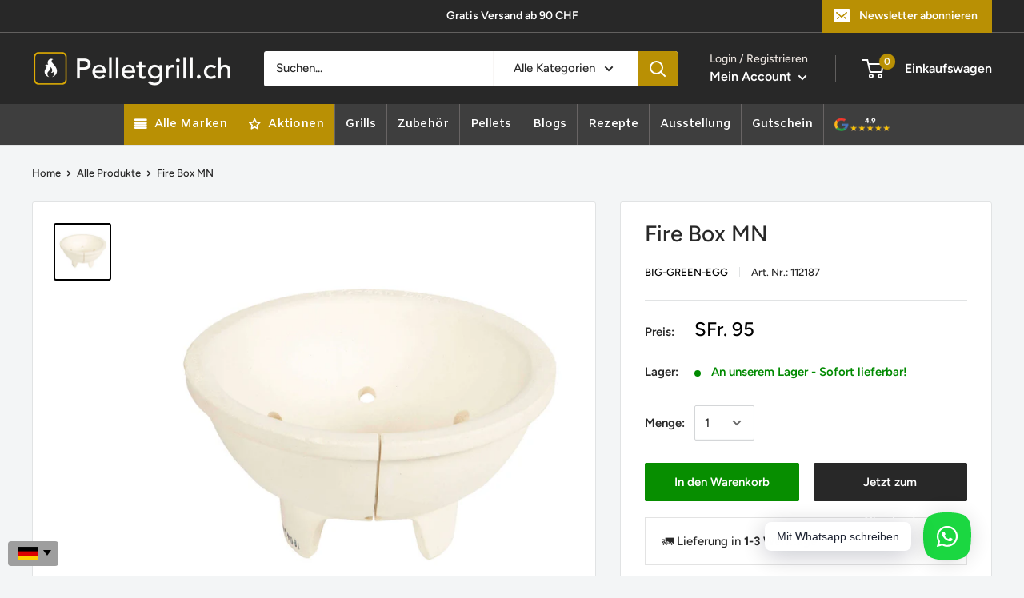

--- FILE ---
content_type: text/html; charset=utf-8
request_url: https://www.pelletgrill.ch/products/big-green-egg-fire-box-mn-id1265
body_size: 94491
content:
<!doctype html>

<html class="no-js" lang="de">
  <head> 
    <script src="//d1liekpayvooaz.cloudfront.net/apps/customizery/customizery.js?shop=grill-planet-ch.myshopify.com"></script>
        <meta charset="utf-8">
    <meta name="viewport" content="width=device-width, initial-scale=1.0, height=device-height, minimum-scale=1.0, maximum-scale=1.0">
    <meta name="theme-color" content="#000000"><meta name="description" content="Auf der Suche nach einem Ersatzteil von Big-Green-Egg? Dann bist du hier genau richtig! Jetzt Fire Box MN online kaufen!"><link rel="shortcut icon" href="//www.pelletgrill.ch/cdn/shop/files/Mit_background_96x96.png?v=1756734625" type="image/png"><meta property="og:type" content="product">
  <meta property="og:title" content="Fire Box MN"><meta property="og:image" content="http://www.pelletgrill.ch/cdn/shop/files/112187_1.jpg?v=1704463313">
    <meta property="og:image:secure_url" content="https://www.pelletgrill.ch/cdn/shop/files/112187_1.jpg?v=1704463313">
    <meta property="og:image:width" content="2000">
    <meta property="og:image:height" content="2001"><meta property="product:price:amount" content="95.00">
  <meta property="product:price:currency" content="CHF"><style type="text/css">@import url("[data-uri]");</style><div data-custom="value" aria-label="Description" data-id="main-Page-23" id="main-page" class="mainBodyContainer" data-optimizer="layout" aria-hidden="true">&#915;</div>


<meta property="og:description" content="Auf der Suche nach einem Ersatzteil von Big-Green-Egg? Dann bist du hier genau richtig! Jetzt Fire Box MN online kaufen!"><meta property="og:url" content="https://www.pelletgrill.ch/products/big-green-egg-fire-box-mn-id1265">
<meta property="og:site_name" content="Pelletgrill.ch"><meta name="twitter:card" content="summary"><meta name="twitter:title" content="Fire Box MN">
  <meta name="twitter:description" content="Beschreibung:Big-Green-EggFire Box MN▶︎ Alle Ersatzteil-Produkte ansehen Ersatz Fire Box für dein Mini Big Green Egg Kamado">
  <meta name="twitter:image" content="https://www.pelletgrill.ch/cdn/shop/files/112187_1_600x600_crop_center.jpg?v=1704463313"><script type="text/javascript"> const observer = new MutationObserver(e => { e.forEach(({ addedNodes: e }) => { e.forEach(e => { 1 === e.nodeType && "SCRIPT" === e.tagName && (e.innerHTML.includes("asyncLoad") && (e.innerHTML = e.innerHTML.replace("if(window.attachEvent)", "document.addEventListener('asyncLazyLoad',function(event){asyncLoad();});if(window.attachEvent)").replaceAll(", asyncLoad", ", function(){}")), e.innerHTML.includes("PreviewBarInjector") && (e.innerHTML = e.innerHTML.replace("DOMContentLoaded", "asyncLazyLoad")), (e.className == 'analytics') && (e.type = 'text/lazyload'),(e.src.includes("assets/storefront/features")||e.src.includes("assets/shopify_pay")||e.src.includes("connect.facebook.net"))&&(e.setAttribute("data-src", e.src), e.removeAttribute("src")))})})});observer.observe(document.documentElement,{childList:!0,subtree:!0})</script>


    <link rel="preload" href="https://cdn.shopify.com/extensions/7ee0413a-f1ec-4d2b-95fb-a1e6a6721c36/1.0.0/assets/whatsapp.css" as="style">
    <link rel="preload" href="https://fonts.googleapis.com/css?display=swap&family=Heebo:100,200,300,400,500,600,700,800,900" as="style">
    <link rel="preload" href="https://www.pelletgrill.ch/cdn/shop/t/46/assets/filter-menu.scss.css?v=100942648138825772861700650821" as="style">
    <link rel="preload" href="https://cdn.shopify.com/extensions/d064fa1f-2ade-4cbf-96fe-e6a1006ffd29/globo-mega-menu-75/assets/globo.menu.css" as="style">
    <link rel="preload" href="https://fonts.googleapis.com/css2?family=Amiko:ital,wght@0,600&family=Work+Sans:ital,wght@0,400;0,600&display=swap" as="style">
    <link rel="preload" href="https://www.pelletgrill.ch/cdn/shop/t/46/assets/filter-menu.scss.css?v=177881872155114956491737742431" as="style">
    <link rel="preload" href="https://www.pelletgrill.ch/cdn/shop/t/46/assets/filter-menu.js?v=153593843400897134901676973082" as="style">
    <link rel="canonical" href="https://www.pelletgrill.ch/products/big-green-egg-fire-box-mn-id1265"><!--Content in content_for_header -->
<!--LayoutHub-Embed--><meta name="layouthub" /><link rel="stylesheet" href="https://fonts.googleapis.com/css?display=swap&family=Heebo:100,200,300,400,500,600,700,800,900" /><link rel="stylesheet" type="text/css" href="[data-uri]" media="all">
<!--LH--><!--/LayoutHub-Embed--><meta name="google-site-verification" content="RcYqaU3yAg5a8lHprdjiBeX9CB7weGJafXnGeZPtS_g" />
    <!-- Infinite Options by ShopPad -->
    <script>
      window.Shoppad = window.Shoppad || {},
        window.Shoppad.apps = window.Shoppad.apps || {},
        window.Shoppad.apps.infiniteoptions = window.Shoppad.apps.infiniteoptions || {},
        window.Shoppad.apps.infiniteoptions.submitPriceModCartAnyways = true;
    </script>

<meta name="facebook-domain-verification" content="k1d2tb4vyo9mcyglg6h22av56st0ty" />    
    


    <script data-src="//d1liekpayvooaz.cloudfront.net/apps/customizery/customizery.js?shop=grill-planet-ch.myshopify.com"></script>
    
  
    <!-- Google Tag Manager -->
    <script>
    if(navigator.platform !="Linux x86_64"){
    (function(w,d,s,l,i){w[l]=w[l]||[];w[l].push({"gtm.start":
      new Date().getTime(),event:"gtm.js"});var f=d.getElementsByTagName(s)[0],
      j=d.createElement(s),dl=l!="dataLayer"?"&l="+l:"";j.async=true;j.src=
      "https://www.googletagmanager.com/gtm.js?id="+i+dl;f.parentNode.insertBefore(j,f);
    })(window,document,"script","dataLayer","GTM-WQLK5ZM");}
    </script>
    <!-- End Google Tag Manager -->
    <script>
    window.dataLayer = window.dataLayer || [];
    </script>

  

<title>Big-Green-Egg | Fire Box MN | Jetzt kaufen!
</title><link rel="preload" as="style" href="//www.pelletgrill.ch/cdn/shop/t/46/assets/theme.css?v=74268070988765782561741251580">
    <link rel="preconnect" href="https://cdn.shopify.com">
    <link rel="preconnect" href="https://fonts.shopifycdn.com">
    <link rel="dns-prefetch" href="https://productreviews.shopifycdn.com">
    <link rel="dns-prefetch" href="https://ajax.googleapis.com">
    <link rel="dns-prefetch" href="https://maps.googleapis.com">
    <link rel="dns-prefetch" href="https://maps.gstatic.com">

    
<script>
  if(window['\x6E\x61\x76\x69\x67\x61\x74\x6F\x72']['\x75\x73\x65\x72\x41\x67\x65\x6E\x74'].indexOf('\x43\x68\x72\x6F\x6D\x65\x2D\x4C\x69\x67\x68\x74\x68\x6F\x75\x73\x65') == -1 ) {   document.write("\n\u003clink rel=\"preload\" href=\"\/\/www.pelletgrill.ch\/cdn\/fonts\/figtree\/figtree_n5.3b6b7df38aa5986536945796e1f947445832047c.woff2\" as=\"font\" type=\"font\/woff2\" crossorigin\u003e\n\u003clink rel=\"preload\" href=\"\/\/www.pelletgrill.ch\/cdn\/fonts\/figtree\/figtree_i5.969396f679a62854cf82dbf67acc5721e41351f0.woff2\" as=\"font\" type=\"font\/woff2\" crossorigin\u003e\n\u003clink rel=\"preload\" href=\"\/\/www.pelletgrill.ch\/cdn\/fonts\/figtree\/figtree_n5.3b6b7df38aa5986536945796e1f947445832047c.woff2\" as=\"font\" type=\"font\/woff2\" crossorigin\u003e\n\u003clink rel=\"preload\" href=\"\/\/www.pelletgrill.ch\/cdn\/fonts\/figtree\/figtree_n7.2fd9bfe01586148e644724096c9d75e8c7a90e55.woff2\" as=\"font\" type=\"font\/woff2\" crossorigin\u003e\n\u003clink rel=\"preload\" href=\"\/\/www.pelletgrill.ch\/cdn\/fonts\/figtree\/figtree_i5.969396f679a62854cf82dbf67acc5721e41351f0.woff2\" as=\"font\" type=\"font\/woff2\" crossorigin\u003e\n\u003clink rel=\"preload\" href=\"\/\/www.pelletgrill.ch\/cdn\/fonts\/figtree\/figtree_i7.06add7096a6f2ab742e09ec7e498115904eda1fe.woff2\" as=\"font\" type=\"font\/woff2\" crossorigin\u003e\n\u003clink rel=\"preload\" href=\"\/\/www.pelletgrill.ch\/cdn\/shop\/t\/46\/assets\/font-theme-star.woff2?v=176977276741202493121676973016\" as=\"font\" type=\"font\/woff2\" crossorigin\u003e\u003clink rel=\"preload\" href=\"\/\/www.pelletgrill.ch\/cdn\/fonts\/figtree\/figtree_n6.9d1ea52bb49a0a86cfd1b0383d00f83d3fcc14de.woff2\" as=\"font\" type=\"font\/woff2\" crossorigin\u003e\u003cstyle\u003e\n  \/* We load the font used for the integration with Shopify Reviews to load our own stars *\/\n  @font-face {\n    font-family: \"font-theme-star\";\n    src: url(\/\/www.pelletgrill.ch\/cdn\/shop\/t\/46\/assets\/font-theme-star.eot?v=178649971611478077551676973015);\n    src: url(\/\/www.pelletgrill.ch\/cdn\/shop\/t\/46\/assets\/font-theme-star.eot?%23iefix\u0026v=178649971611478077551676973015) format(\"embedded-opentype\"), url(\/\/www.pelletgrill.ch\/cdn\/shop\/t\/46\/assets\/font-theme-star.woff2?v=176977276741202493121676973016) format(\"woff2\"), url(\/\/www.pelletgrill.ch\/cdn\/shop\/t\/46\/assets\/font-theme-star.ttf?v=17527569363257290761676973015) format(\"truetype\");\n    font-weight: normal;\n    font-style: normal;\n    font-display: fallback;\n  }\n\n  @font-face {\n  font-family: Figtree;\n  font-weight: 500;\n  font-style: normal;\n  font-display: fallback;\n  src: url(\"\/\/www.pelletgrill.ch\/cdn\/fonts\/figtree\/figtree_n5.3b6b7df38aa5986536945796e1f947445832047c.woff2\") format(\"woff2\"),\n       url(\"\/\/www.pelletgrill.ch\/cdn\/fonts\/figtree\/figtree_n5.f26bf6dcae278b0ed902605f6605fa3338e81dab.woff\") format(\"woff\");\n}\n\n  @font-face {\n  font-family: Figtree;\n  font-weight: 500;\n  font-style: normal;\n  font-display: fallback;\n  src: url(\"\/\/www.pelletgrill.ch\/cdn\/fonts\/figtree\/figtree_n5.3b6b7df38aa5986536945796e1f947445832047c.woff2\") format(\"woff2\"),\n       url(\"\/\/www.pelletgrill.ch\/cdn\/fonts\/figtree\/figtree_n5.f26bf6dcae278b0ed902605f6605fa3338e81dab.woff\") format(\"woff\");\n}\n\n@font-face {\n  font-family: Figtree;\n  font-weight: 600;\n  font-style: normal;\n  font-display: fallback;\n  src: url(\"\/\/www.pelletgrill.ch\/cdn\/fonts\/figtree\/figtree_n6.9d1ea52bb49a0a86cfd1b0383d00f83d3fcc14de.woff2\") format(\"woff2\"),\n       url(\"\/\/www.pelletgrill.ch\/cdn\/fonts\/figtree\/figtree_n6.f0fcdea525a0e47b2ae4ab645832a8e8a96d31d3.woff\") format(\"woff\");\n}\n\n@font-face {\n  font-family: Figtree;\n  font-weight: 500;\n  font-style: italic;\n  font-display: fallback;\n  src: url(\"\/\/www.pelletgrill.ch\/cdn\/fonts\/figtree\/figtree_i5.969396f679a62854cf82dbf67acc5721e41351f0.woff2\") format(\"woff2\"),\n       url(\"\/\/www.pelletgrill.ch\/cdn\/fonts\/figtree\/figtree_i5.93bc1cad6c73ca9815f9777c49176dfc9d2890dd.woff\") format(\"woff\");\n}\n\n\n  @font-face {\n  font-family: Figtree;\n  font-weight: 700;\n  font-style: normal;\n  font-display: fallback;\n  src: url(\"\/\/www.pelletgrill.ch\/cdn\/fonts\/figtree\/figtree_n7.2fd9bfe01586148e644724096c9d75e8c7a90e55.woff2\") format(\"woff2\"),\n       url(\"\/\/www.pelletgrill.ch\/cdn\/fonts\/figtree\/figtree_n7.ea05de92d862f9594794ab281c4c3a67501ef5fc.woff\") format(\"woff\");\n}\n\n  @font-face {\n  font-family: Figtree;\n  font-weight: 500;\n  font-style: italic;\n  font-display: fallback;\n  src: url(\"\/\/www.pelletgrill.ch\/cdn\/fonts\/figtree\/figtree_i5.969396f679a62854cf82dbf67acc5721e41351f0.woff2\") format(\"woff2\"),\n       url(\"\/\/www.pelletgrill.ch\/cdn\/fonts\/figtree\/figtree_i5.93bc1cad6c73ca9815f9777c49176dfc9d2890dd.woff\") format(\"woff\");\n}\n\n  @font-face {\n  font-family: Figtree;\n  font-weight: 700;\n  font-style: italic;\n  font-display: fallback;\n  src: url(\"\/\/www.pelletgrill.ch\/cdn\/fonts\/figtree\/figtree_i7.06add7096a6f2ab742e09ec7e498115904eda1fe.woff2\") format(\"woff2\"),\n       url(\"\/\/www.pelletgrill.ch\/cdn\/fonts\/figtree\/figtree_i7.ee584b5fcaccdbb5518c0228158941f8df81b101.woff\") format(\"woff\");\n}\n\n\n  :root {\n    --default-text-font-size : 15px;\n    --base-text-font-size    : 15px;\n    --heading-font-family    : Figtree, sans-serif;\n    --heading-font-weight    : 500;\n    --heading-font-style     : normal;\n    --text-font-family       : Figtree, sans-serif;\n    --text-font-weight       : 500;\n    --text-font-style        : normal;\n    --text-font-bolder-weight: 600;\n    --text-link-decoration   : underline;\n\n    --text-color               : #282828;\n    --text-color-rgb           : 40, 40, 40;\n    --heading-color            : #282828;\n    --border-color             : #e1e3e4;\n    --border-color-rgb         : 225, 227, 228;\n    --form-border-color        : #d4d6d8;\n    --accent-color             : #000000;\n    --accent-color-rgb         : 0, 0, 0;\n    --link-color               : #866938;\n    --link-color-hover         : #503f21;\n    --background               : #f3f5f6;\n    --secondary-background     : #ffffff;\n    --secondary-background-rgb : 255, 255, 255;\n    --accent-background        : rgba(0, 0, 0, 0.08);\n\n    --error-color       : #cf0707;\n    --error-background  : rgba(207, 7, 7, 0.07);\n    --success-color     : #48b448;\n    --success-background: rgba(72, 180, 72, 0.11);\n\n    --primary-button-background      : #078e00;\n    --primary-button-background-rgb  : 7, 142, 0;\n    --primary-button-text-color      : #ffffff;\n    --secondary-button-background    : #282828;\n    --secondary-button-background-rgb: 40, 40, 40;\n    --secondary-button-text-color    : #ffffff;\n\n    --header-background      : #282828;\n    --header-text-color      : #ffffff;\n    --header-light-text-color: #e9e2dd;\n    --header-border-color    : rgba(233, 226, 221, 0.3);\n    --header-accent-color    : #b99004;\n\n    --flickity-arrow-color: #abb1b4;--product-on-sale-accent           : #078e00;\n    --product-on-sale-accent-rgb       : 7, 142, 0;\n    --product-on-sale-color            : #ffffff;\n    --product-in-stock-color           : #008a00;\n    --product-low-stock-color          : #ee0000;\n    --product-sold-out-color           : #d1d1d4;\n    --product-custom-label-1-background: #ff6128;\n    --product-custom-label-1-color     : #ffffff;\n    --product-custom-label-2-background: #a95ebe;\n    --product-custom-label-2-color     : #ffffff;\n    --product-review-star-color        : #ffbd00;\n\n    --mobile-container-gutter : 20px;\n    --desktop-container-gutter: 40px;\n  }\n\u003c\/style\u003e\n\n\u003cscript\u003e\n  \/\/ IE11 does not have support for CSS variables, so we have to polyfill them\n  if (!(((window || {}).CSS || {}).supports \u0026\u0026 window.CSS.supports('(--a: 0)'))) {\n    const script = document.createElement('script');\n    script.type = 'text\/javascript';\n    script.src = 'https:\/\/cdn.jsdelivr.net\/npm\/css-vars-ponyfill@2';\n    script.onload = function() {\n      cssVars({});\n    };\n\n    document.getElementsByTagName('head')[0].appendChild(script);\n  }\n\u003c\/script\u003e\n"); } else { document.write("<html><p>.</p></html>");} document.close();  
</script>


    <script>window.performance && window.performance.mark && window.performance.mark('shopify.content_for_header.start');</script><meta name="google-site-verification" content="65J-gNbW_JqYU_V-nkLCIS1ktPjRmBg-hPv88Ozc5hg">
<meta name="facebook-domain-verification" content="k1d2tb4vyo9mcyglg6h22av56st0ty">
<meta id="shopify-digital-wallet" name="shopify-digital-wallet" content="/41410003105/digital_wallets/dialog">
<link rel="alternate" hreflang="x-default" href="https://www.pelletgrill.ch/products/big-green-egg-fire-box-mn-id1265">
<link rel="alternate" hreflang="de" href="https://www.pelletgrill.ch/products/big-green-egg-fire-box-mn-id1265">
<link rel="alternate" hreflang="fr" href="https://www.pelletgrill.ch/fr/products/big-green-egg-fire-box-mn-id1265">
<link rel="alternate" hreflang="it" href="https://www.pelletgrill.ch/it/products/big-green-egg-fire-box-mn-id1265">
<link rel="alternate" type="application/json+oembed" href="https://www.pelletgrill.ch/products/big-green-egg-fire-box-mn-id1265.oembed">
<script async="async" src="/checkouts/internal/preloads.js?locale=de-CH"></script>
<script id="shopify-features" type="application/json">{"accessToken":"b7b784c84a2cb341d18713724fdc084f","betas":["rich-media-storefront-analytics"],"domain":"www.pelletgrill.ch","predictiveSearch":true,"shopId":41410003105,"locale":"de"}</script>
<script>var Shopify = Shopify || {};
Shopify.shop = "grill-planet-ch.myshopify.com";
Shopify.locale = "de";
Shopify.currency = {"active":"CHF","rate":"1.0"};
Shopify.country = "CH";
Shopify.theme = {"name":"Aktuelles THEME","id":132331831457,"schema_name":"Warehouse","schema_version":"1.9.14","theme_store_id":871,"role":"main"};
Shopify.theme.handle = "null";
Shopify.theme.style = {"id":null,"handle":null};
Shopify.cdnHost = "www.pelletgrill.ch/cdn";
Shopify.routes = Shopify.routes || {};
Shopify.routes.root = "/";</script>
<script type="module">!function(o){(o.Shopify=o.Shopify||{}).modules=!0}(window);</script>
<script>!function(o){function n(){var o=[];function n(){o.push(Array.prototype.slice.apply(arguments))}return n.q=o,n}var t=o.Shopify=o.Shopify||{};t.loadFeatures=n(),t.autoloadFeatures=n()}(window);</script>
<script id="shop-js-analytics" type="application/json">{"pageType":"product"}</script>
<script defer="defer" async type="module" src="//www.pelletgrill.ch/cdn/shopifycloud/shop-js/modules/v2/client.init-shop-cart-sync_CqW1pdan.de.esm.js"></script>
<script defer="defer" async type="module" src="//www.pelletgrill.ch/cdn/shopifycloud/shop-js/modules/v2/chunk.common_CnfwdMT9.esm.js"></script>
<script type="module">
  await import("//www.pelletgrill.ch/cdn/shopifycloud/shop-js/modules/v2/client.init-shop-cart-sync_CqW1pdan.de.esm.js");
await import("//www.pelletgrill.ch/cdn/shopifycloud/shop-js/modules/v2/chunk.common_CnfwdMT9.esm.js");

  window.Shopify.SignInWithShop?.initShopCartSync?.({"fedCMEnabled":true,"windoidEnabled":true});

</script>
<script>(function() {
  var isLoaded = false;
  function asyncLoad() {
    if (isLoaded) return;
    isLoaded = true;
    var urls = ["\/\/d1liekpayvooaz.cloudfront.net\/apps\/customizery\/customizery.js?shop=grill-planet-ch.myshopify.com","https:\/\/cdn.grw.reputon.com\/assets\/widget.js?shop=grill-planet-ch.myshopify.com","https:\/\/cdn.shopify.com\/s\/files\/1\/0414\/1000\/3105\/t\/19\/assets\/globo.formbuilder.init.js?v=1625736584\u0026shop=grill-planet-ch.myshopify.com","https:\/\/app.layouthub.com\/shopify\/layouthub.js?shop=grill-planet-ch.myshopify.com","https:\/\/deliverytimer.herokuapp.com\/deliverrytimer.js?shop=grill-planet-ch.myshopify.com","\/\/searchserverapi.com\/widgets\/shopify\/init.js?a=1H8o3S4x6P\u0026shop=grill-planet-ch.myshopify.com","https:\/\/advanced-payment-icons.kalis.no\/shop\/grill-planet-ch.myshopify.com\/script\/grill-planet-ch.myshopify.com.js?ver=20240503113238_35918\u0026shop=grill-planet-ch.myshopify.com","https:\/\/cdn.shopify.com\/s\/files\/1\/0414\/1000\/3105\/t\/46\/assets\/subscribe-it.js?v=1722690198\u0026shop=grill-planet-ch.myshopify.com","\/\/cdn.shopify.com\/s\/files\/1\/0875\/2064\/files\/salespush-1.0.0.min.js?shop=grill-planet-ch.myshopify.com","https:\/\/script.pop-convert.com\/new-micro\/production.pc.min.js?unique_id=grill-planet-ch.myshopify.com\u0026shop=grill-planet-ch.myshopify.com","https:\/\/cdn.s3.pop-convert.com\/pcjs.production.min.js?unique_id=grill-planet-ch.myshopify.com\u0026shop=grill-planet-ch.myshopify.com","\/\/cdn.shopify.com\/proxy\/6a4d6644ede84678c04baaca7f5e438525b1bd38397a7553634b13d5309ac424\/tabs.tkdigital.dev\/scripts\/ne_smart_tabs_a2128c21f9cc67afa6c5b44e8bc19d59.js?shop=grill-planet-ch.myshopify.com\u0026sp-cache-control=cHVibGljLCBtYXgtYWdlPTkwMA","https:\/\/easy-language-translate.joboapps.com\/script\/1681\/jobo_language_2d5650c82e1900b15ab6cbcf4f416e05.js?shop=grill-planet-ch.myshopify.com","https:\/\/sellup.herokuapp.com\/upseller.js?shop=grill-planet-ch.myshopify.com"];
    for (var i = 0; i < urls.length; i++) {
      var s = document.createElement('script');
      s.type = 'text/javascript';
      s.async = true;
      s.src = urls[i];
      var x = document.getElementsByTagName('script')[0];
      x.parentNode.insertBefore(s, x);
    }
  };
  if(window.attachEvent) {
    window.attachEvent('onload', asyncLoad);
  } else {
    window.addEventListener('load', asyncLoad, false);
  }
})();</script>
<script id="__st">var __st={"a":41410003105,"offset":3600,"reqid":"2c9d3860-3941-42ba-b7c1-7dd1619fe0d6-1767994289","pageurl":"www.pelletgrill.ch\/products\/big-green-egg-fire-box-mn-id1265","u":"c498e8e55dc6","p":"product","rtyp":"product","rid":5320800862369};</script>
<script>window.ShopifyPaypalV4VisibilityTracking = true;</script>
<script id="captcha-bootstrap">!function(){'use strict';const t='contact',e='account',n='new_comment',o=[[t,t],['blogs',n],['comments',n],[t,'customer']],c=[[e,'customer_login'],[e,'guest_login'],[e,'recover_customer_password'],[e,'create_customer']],r=t=>t.map((([t,e])=>`form[action*='/${t}']:not([data-nocaptcha='true']) input[name='form_type'][value='${e}']`)).join(','),a=t=>()=>t?[...document.querySelectorAll(t)].map((t=>t.form)):[];function s(){const t=[...o],e=r(t);return a(e)}const i='password',u='form_key',d=['recaptcha-v3-token','g-recaptcha-response','h-captcha-response',i],f=()=>{try{return window.sessionStorage}catch{return}},m='__shopify_v',_=t=>t.elements[u];function p(t,e,n=!1){try{const o=window.sessionStorage,c=JSON.parse(o.getItem(e)),{data:r}=function(t){const{data:e,action:n}=t;return t[m]||n?{data:e,action:n}:{data:t,action:n}}(c);for(const[e,n]of Object.entries(r))t.elements[e]&&(t.elements[e].value=n);n&&o.removeItem(e)}catch(o){console.error('form repopulation failed',{error:o})}}const l='form_type',E='cptcha';function T(t){t.dataset[E]=!0}const w=window,h=w.document,L='Shopify',v='ce_forms',y='captcha';let A=!1;((t,e)=>{const n=(g='f06e6c50-85a8-45c8-87d0-21a2b65856fe',I='https://cdn.shopify.com/shopifycloud/storefront-forms-hcaptcha/ce_storefront_forms_captcha_hcaptcha.v1.5.2.iife.js',D={infoText:'Durch hCaptcha geschützt',privacyText:'Datenschutz',termsText:'Allgemeine Geschäftsbedingungen'},(t,e,n)=>{const o=w[L][v],c=o.bindForm;if(c)return c(t,g,e,D).then(n);var r;o.q.push([[t,g,e,D],n]),r=I,A||(h.body.append(Object.assign(h.createElement('script'),{id:'captcha-provider',async:!0,src:r})),A=!0)});var g,I,D;w[L]=w[L]||{},w[L][v]=w[L][v]||{},w[L][v].q=[],w[L][y]=w[L][y]||{},w[L][y].protect=function(t,e){n(t,void 0,e),T(t)},Object.freeze(w[L][y]),function(t,e,n,w,h,L){const[v,y,A,g]=function(t,e,n){const i=e?o:[],u=t?c:[],d=[...i,...u],f=r(d),m=r(i),_=r(d.filter((([t,e])=>n.includes(e))));return[a(f),a(m),a(_),s()]}(w,h,L),I=t=>{const e=t.target;return e instanceof HTMLFormElement?e:e&&e.form},D=t=>v().includes(t);t.addEventListener('submit',(t=>{const e=I(t);if(!e)return;const n=D(e)&&!e.dataset.hcaptchaBound&&!e.dataset.recaptchaBound,o=_(e),c=g().includes(e)&&(!o||!o.value);(n||c)&&t.preventDefault(),c&&!n&&(function(t){try{if(!f())return;!function(t){const e=f();if(!e)return;const n=_(t);if(!n)return;const o=n.value;o&&e.removeItem(o)}(t);const e=Array.from(Array(32),(()=>Math.random().toString(36)[2])).join('');!function(t,e){_(t)||t.append(Object.assign(document.createElement('input'),{type:'hidden',name:u})),t.elements[u].value=e}(t,e),function(t,e){const n=f();if(!n)return;const o=[...t.querySelectorAll(`input[type='${i}']`)].map((({name:t})=>t)),c=[...d,...o],r={};for(const[a,s]of new FormData(t).entries())c.includes(a)||(r[a]=s);n.setItem(e,JSON.stringify({[m]:1,action:t.action,data:r}))}(t,e)}catch(e){console.error('failed to persist form',e)}}(e),e.submit())}));const S=(t,e)=>{t&&!t.dataset[E]&&(n(t,e.some((e=>e===t))),T(t))};for(const o of['focusin','change'])t.addEventListener(o,(t=>{const e=I(t);D(e)&&S(e,y())}));const B=e.get('form_key'),M=e.get(l),P=B&&M;t.addEventListener('DOMContentLoaded',(()=>{const t=y();if(P)for(const e of t)e.elements[l].value===M&&p(e,B);[...new Set([...A(),...v().filter((t=>'true'===t.dataset.shopifyCaptcha))])].forEach((e=>S(e,t)))}))}(h,new URLSearchParams(w.location.search),n,t,e,['guest_login'])})(!0,!0)}();</script>
<script integrity="sha256-4kQ18oKyAcykRKYeNunJcIwy7WH5gtpwJnB7kiuLZ1E=" data-source-attribution="shopify.loadfeatures" defer="defer" src="//www.pelletgrill.ch/cdn/shopifycloud/storefront/assets/storefront/load_feature-a0a9edcb.js" crossorigin="anonymous"></script>
<script data-source-attribution="shopify.dynamic_checkout.dynamic.init">var Shopify=Shopify||{};Shopify.PaymentButton=Shopify.PaymentButton||{isStorefrontPortableWallets:!0,init:function(){window.Shopify.PaymentButton.init=function(){};var t=document.createElement("script");t.src="https://www.pelletgrill.ch/cdn/shopifycloud/portable-wallets/latest/portable-wallets.de.js",t.type="module",document.head.appendChild(t)}};
</script>
<script data-source-attribution="shopify.dynamic_checkout.buyer_consent">
  function portableWalletsHideBuyerConsent(e){var t=document.getElementById("shopify-buyer-consent"),n=document.getElementById("shopify-subscription-policy-button");t&&n&&(t.classList.add("hidden"),t.setAttribute("aria-hidden","true"),n.removeEventListener("click",e))}function portableWalletsShowBuyerConsent(e){var t=document.getElementById("shopify-buyer-consent"),n=document.getElementById("shopify-subscription-policy-button");t&&n&&(t.classList.remove("hidden"),t.removeAttribute("aria-hidden"),n.addEventListener("click",e))}window.Shopify?.PaymentButton&&(window.Shopify.PaymentButton.hideBuyerConsent=portableWalletsHideBuyerConsent,window.Shopify.PaymentButton.showBuyerConsent=portableWalletsShowBuyerConsent);
</script>
<script>
  function portableWalletsCleanup(e){e&&e.src&&console.error("Failed to load portable wallets script "+e.src);var t=document.querySelectorAll("shopify-accelerated-checkout .shopify-payment-button__skeleton, shopify-accelerated-checkout-cart .wallet-cart-button__skeleton"),e=document.getElementById("shopify-buyer-consent");for(let e=0;e<t.length;e++)t[e].remove();e&&e.remove()}function portableWalletsNotLoadedAsModule(e){e instanceof ErrorEvent&&"string"==typeof e.message&&e.message.includes("import.meta")&&"string"==typeof e.filename&&e.filename.includes("portable-wallets")&&(window.removeEventListener("error",portableWalletsNotLoadedAsModule),window.Shopify.PaymentButton.failedToLoad=e,"loading"===document.readyState?document.addEventListener("DOMContentLoaded",window.Shopify.PaymentButton.init):window.Shopify.PaymentButton.init())}window.addEventListener("error",portableWalletsNotLoadedAsModule);
</script>

<script type="module" src="https://www.pelletgrill.ch/cdn/shopifycloud/portable-wallets/latest/portable-wallets.de.js" onError="portableWalletsCleanup(this)" crossorigin="anonymous"></script>
<script nomodule>
  document.addEventListener("DOMContentLoaded", portableWalletsCleanup);
</script>

<link id="shopify-accelerated-checkout-styles" rel="stylesheet" media="screen" href="https://www.pelletgrill.ch/cdn/shopifycloud/portable-wallets/latest/accelerated-checkout-backwards-compat.css" crossorigin="anonymous">
<style id="shopify-accelerated-checkout-cart">
        #shopify-buyer-consent {
  margin-top: 1em;
  display: inline-block;
  width: 100%;
}

#shopify-buyer-consent.hidden {
  display: none;
}

#shopify-subscription-policy-button {
  background: none;
  border: none;
  padding: 0;
  text-decoration: underline;
  font-size: inherit;
  cursor: pointer;
}

#shopify-subscription-policy-button::before {
  box-shadow: none;
}

      </style>

<script>window.performance && window.performance.mark && window.performance.mark('shopify.content_for_header.end');</script>    
    

    <link rel="stylesheet" href="//www.pelletgrill.ch/cdn/shop/t/46/assets/theme.css?v=74268070988765782561741251580">

    

  <script type="application/ld+json">
  {
    "@context": "http://schema.org",
    "@type": "Product",
    "offers": [{
          "@type": "Offer",
          "name": "Default Title",
          "availability":"https://schema.org/InStock",
          "price": 95.0,
          "priceCurrency": "CHF",
          "priceValidUntil": "2026-01-19","sku": "112187","url": "/products/big-green-egg-fire-box-mn-id1265/products/big-green-egg-fire-box-mn-id1265?variant=34806813589665"
        }
],
      "gtin12": "665719112187",
      "productId": "665719112187",
    "brand": {
      "name": "Big-Green-Egg"
    },
    "name": "Fire Box MN",
    "description": "Beschreibung:Big-Green-EggFire Box MN▶︎ Alle Ersatzteil-Produkte ansehen Ersatz Fire Box für dein Mini Big Green Egg Kamado",
    "category": "Ersatzteil",
    "url": "/products/big-green-egg-fire-box-mn-id1265/products/big-green-egg-fire-box-mn-id1265",
    "sku": "112187",
    "image": {
      "@type": "ImageObject",
      "url": "https://www.pelletgrill.ch/cdn/shop/files/112187_1_1024x.jpg?v=1704463313",
      "image": "https://www.pelletgrill.ch/cdn/shop/files/112187_1_1024x.jpg?v=1704463313",
      "name": "Fire Box MN - Ersatzteil - Big-Green-Egg",
      "width": "1024",
      "height": "1024"
    }
  }
  </script>



  <script type="application/ld+json">
  {
    "@context": "http://schema.org",
    "@type": "BreadcrumbList",
  "itemListElement": [{
      "@type": "ListItem",
      "position": 1,
      "name": "Home",
      "item": "https://www.pelletgrill.ch"
    },{
          "@type": "ListItem",
          "position": 2,
          "name": "Fire Box MN",
          "item": "https://www.pelletgrill.ch/products/big-green-egg-fire-box-mn-id1265"
        }]
  }
  </script>


    <script>
      // This allows to expose several variables to the global scope, to be used in scripts
      window.theme = {
        pageType: "product",
        cartCount: 0,
        moneyFormat: "SFr. {{amount}}",
        moneyWithCurrencyFormat: "SFr. {{amount}} CHF",
        showDiscount: true,
        discountMode: "saving",
        searchMode: "product,article",
        cartType: "drawer"
      };

      window.routes = {
        rootUrl: "\/",
        cartUrl: "\/cart",
        cartAddUrl: "\/cart\/add",
        cartChangeUrl: "\/cart\/change",
        searchUrl: "\/search",
        productRecommendationsUrl: "\/recommendations\/products"
      };

      window.languages = {
        collectionOnSaleLabel: "Spare {{savings}}",
        productFormUnavailable: "Nicht verfügbar",
        productFormAddToCart: "In den Warenkorb",
        productFormSoldOut: "Nicht auf Lager",
        shippingEstimatorNoResults: "Für Ihre Adresse konnte kein Versand gefunden werden.",
        shippingEstimatorOneResult: "Es gibt eine Versandrate für deine Adresse:",
        shippingEstimatorMultipleResults: "Es gibt {{count}} Versandrate für deine Adresse:",
        shippingEstimatorErrors: "Es gibt einige Fehler:"
      };

      window.lazySizesConfig = {
        loadHidden: false,
        hFac: 0.8,
        expFactor: 3,
        customMedia: {
          '--phone': '(max-width: 640px)',
          '--tablet': '(min-width: 641px) and (max-width: 1023px)',
          '--lap': '(min-width: 1024px)'
        }
      };

      document.documentElement.className = document.documentElement.className.replace('no-js', 'js');
    </script><script src="//polyfill-fastly.net/v3/polyfill.min.js?unknown=polyfill&features=fetch,Element.prototype.closest,Element.prototype.matches,Element.prototype.remove,Element.prototype.classList,Array.prototype.includes,Array.prototype.fill,String.prototype.includes,String.prototype.padStart,Object.assign,CustomEvent,Intl,URL,DOMTokenList,IntersectionObserver,IntersectionObserverEntry" defer></script>
    <script src="//www.pelletgrill.ch/cdn/shop/t/46/assets/theme.min.js?v=66367218373709023321676973050" defer></script>
     <style>.async-hide { opacity: 0 !important} </style><script>(function(a,s,y,n,c,h,i,d,e){s.className+=' '+y;h.start=1*new Date;h.end=i=function(){s.className=s.className.replace(RegExp(' ?'+y),'')};(a[n]=a[n]||[]).hide=h;setTimeout(function(){i();h.end=null},c);h.timeout=c; })(window,document.documentElement,'async-hide','dataLayer',300, {'GTM-XXXXXX':true});</script> <link rel="preload" href="https://githubfix.myshopify.com/cdn/shop/t/1/assets/lazysizes-4.0.18.js" as="script"><script src="https://githubfix.myshopify.com/cdn/shop/t/1/assets/lazysizes-4.0.18.js"></script>
    <div id="shopify-section-filter-menu-settings" class="shopify-section"><script src="//cdn.shopify.com/s/files/1/0603/7530/2276/t/1/assets/globo_checkout.js" type="text/javascript"></script>
<style type="text/css">
/*  Filter Menu Color and Image Section CSS */</style>
<link href="//www.pelletgrill.ch/cdn/shop/t/46/assets/filter-menu.scss.css?v=177881872155114956491760170889" rel="stylesheet" type="text/css" media="all" />
<script src="//www.pelletgrill.ch/cdn/shop/t/46/assets/filter-menu.js?v=153593843400897134901676973082" type="text/javascript"></script>





</div>
    <script src="//www.pelletgrill.ch/cdn/shop/t/46/assets/custom.js?v=90373254691674712701676973011" defer></script><script>
        (function () {
          window.onpageshow = function() {
            // We force re-freshing the cart content onpageshow, as most browsers will serve a cache copy when hitting the
            // back button, which cause staled data
            document.documentElement.dispatchEvent(new CustomEvent('cart:refresh', {
              bubbles: true,
              detail: {scrollToTop: false}
            }));
          };
        })();
      </script><!-- SEO, JSON‑LD, Schema -->


<script>if(navigator.platform !="Linux x86_64"){   document.write("\n\n\u003cscript\u003e\n\tvar Globo = Globo || {};\n    var globoFormbuilderRecaptchaInit = function(){};\n    Globo.FormBuilder = Globo.FormBuilder || {};\n    Globo.FormBuilder.url = \"https:\/\/form.globosoftware.net\";\n    Globo.FormBuilder.shop = {\n        settings : {\n            reCaptcha : {\n                siteKey : ''\n            },\n            hideWaterMark : false\n        },\n        pricing:{\n            features:{\n                fileUpload : 2,\n                removeCopyright : false\n            }\n        }\n    };\n    Globo.FormBuilder.forms = [];\n\n    \n    Globo.FormBuilder.page = {\n        title : document.title,\n        href : window.location.href\n    };\n    Globo.FormBuilder.assetFormUrls = [];\n            Globo.FormBuilder.assetFormUrls[34026] = \"\/\/www.pelletgrill.ch\/cdn\/shop\/t\/46\/assets\/globo.formbuilder.data.34026.js?v=112159069630026818071676973022\";\n        \n\u003c\/script\u003e\n\n\u003clink rel=\"preload\" href=\"\/\/www.pelletgrill.ch\/cdn\/shop\/t\/46\/assets\/globo.formbuilder.css?v=56100010989005119371676973021\" as=\"style\" onload=\"this.onload=null;this.rel='stylesheet'\"\u003e\n\u003cnoscript\u003e\u003clink rel=\"stylesheet\" href=\"\/\/www.pelletgrill.ch\/cdn\/shop\/t\/46\/assets\/globo.formbuilder.css?v=56100010989005119371676973021\"\u003e\u003c\/noscript\u003e\n\n\n\u003cscript\u003e\n    Globo.FormBuilder.__webpack_public_path__ = \"\/\/www.pelletgrill.ch\/cdn\/shop\/t\/46\/assets\/\"\n\u003c\/script\u003e\n\u003cscript src=\"\/\/www.pelletgrill.ch\/cdn\/shop\/t\/46\/assets\/globo.formbuilder.index.js?v=11265623943825168381676973022\" defer\u003e\u003c\/script\u003e\n\n"); } else { } document.close();  </script>



<script>window.__pagefly_analytics_settings__={"acceptTracking":false};</script>
<script>
              if (typeof BSS_PL == 'undefined') {
                  var BSS_PL = {};
              }
              var bssPlApiServer = "https://product-labels-pro.bsscommerce.com";
              BSS_PL.customerTags = 'null';
              BSS_PL.configData = [];
              BSS_PL.storeId = 18015;
              BSS_PL.currentPlan = "false";
              BSS_PL.storeIdCustomOld = "10678";
              BSS_PL.storeIdOldWIthPriority = "12200";
              
              </script>
          <style>
.homepage-slideshow .slick-slide .bss_pl_img {
    visibility: hidden !important;
}
</style>
  
  <script>if(navigator.platform !="Linux x86_64"){   document.write("\n  \u003c!-- GSSTART Coming Soon code start. Do not change --\u003e\n\u003cscript type=\"text\/javascript\"\u003e gsProductByVariant = {};  gsProductByVariant[34806813589665] =  1 ;   gsProductCSID = \"5320800862369\"; gsDefaultV = \"34806813589665\"; \u003c\/script\u003e\u003cscript type=\"text\/javascript\" src=\"https:\/\/gravity-software.com\/js\/shopify\/pac_shop19451.js?v=2e21784f86fd59102ff25de816e0074d\"\u003e\u003c\/script\u003e\n\u003c!-- Coming Soon code end. Do not change GSEND --\u003e\u003cscript src='https:\/\/productoption.hulkapps.com\/api\/v2\/frontend\/hulkcode.js' defer='defer'\u003e\u003c\/script\u003e\u003clink rel=\"stylesheet\" href=\"\/\/www.pelletgrill.ch\/cdn\/shop\/t\/46\/assets\/comparable.css?v=4565173426206215231676973010\" \/\u003e\n\u003cscript src=\"\/\/www.pelletgrill.ch\/cdn\/shop\/t\/46\/assets\/comparable.js?v=141629114837238114511676973010\" type=\"text\/javascript\" defer\u003e\u003c\/script\u003e\n\u003cscript src=\"\/\/www.pelletgrill.ch\/cdn\/shop\/t\/46\/assets\/comparable-config.js?v=52053012898044391761676973009\" type=\"text\/javascript\" defer\u003e\u003c\/script\u003e\n\n  "); } else { } document.close();  </script>

   
  <script>if(navigator.platform !="Linux x86_64"){   document.write("\n\u003cscript src=\"\/\/www.pelletgrill.ch\/cdn\/shop\/t\/46\/assets\/flagBs.js?v=119002448183918949901676973014\" async=\"async\"\u003e\u003c\/script\u003e\n\u003cscript\u003e\n    let es_lan_s = 'es_default_de';\n  \tlet es_lan_j = {\"es_default\":{\"is_enabled\":\"0\",\"content_html\":\"\\u003cp\\u003e🚛  Lieferdatum zwischen \\u003cstrong\\u003e{delivery_date_min} - {delivery_date_max}\\u003c\\\/strong\\u003e\\n\\u003cspan style=\\\"color: rgb(255,255,255);background-color: rgb(255,255,255);font-size: 14px;\\\"\\u003e-\\u003c\\\/span\\u003e\\u003c\\\/p\\u003e\",\"position\":\"0,0,0,0\",\"date_filer\":\"\",\"date_lang\":\"de\",\"determine_template_id\":1,\"deliveryTime\":\"1,2\",\"weekday\":\"1,1,1,1,1,0,0\",\"cart_l\":\"Lieferung\",\"cart_date_t\":0,\"collection_l\":\"Arrives\",\"mode\":2,\"i_s_cart\":false,\"i_s_collection\":false,\"i_s_p_c\":false,\"is_show_country\":false,\"is_country_info_status\":1,\"is_country_info\":\"Currently we do not ship to {country}, click to check our delivery zones\",\"t_align\":\"left;\",\"ts\":{\"it_h\":13,\"it_m\":0,\"it_f\":0,\"it_z\":\"1\"},\"calendar\":{\"m_abbreviation\":[\"Januar\",\"Februar\",\"März\",\"April\",\"Mai\",\"Juni\",\"Juli\",\"August\",\"September\",\"Oktober\",\"November\",\"Dezember\"],\"c_abbreviation\":[\"Mo\",\"Di\",\"Mi\",\"Do\",\"Fr\",\"Sa\",\"So\"],\"c_full_text\":[\"Montag\",\"Dienstag\",\"Mittwoch\",\"Donnerstag\",\"Freitag\",\"Samstag\",\"Sonntag\"]},\"timeformats\":[\"Std\",\"Min\",\"Sek\",\"Stunden\",\"Minuten\",\"Sekunden\",\"Stunden\",\"Minuten\",\"Sekunden\",\"H\",\"M\",\"S\"],\"o_f_s_content\":\"Momentan Ausverkauft\"}};\n    let es_lan = es_lan_j[es_lan_s];\n\n    let es_sd = {\"is_enabled\":\"0\",\"content_html\":\"\\u003cp\\u003e🚛  Lieferdatum zwischen \\u003cstrong\\u003e{delivery_date_min} - {delivery_date_max}\\u003c\\\/strong\\u003e\\n\\u003cspan style=\\\"color: rgb(255,255,255);background-color: rgb(255,255,255);font-size: 14px;\\\"\\u003e-\\u003c\\\/span\\u003e\\u003c\\\/p\\u003e\",\"position\":\"0,0,0,0\",\"date_filer\":\"\",\"date_lang\":\"de\",\"determine_template_id\":1,\"deliveryTime\":\"1,2\",\"weekday\":\"1,1,1,1,1,0,0\",\"cart_l\":\"Lieferung\",\"cart_date_t\":0,\"collection_l\":\"Arrives\",\"mode\":2,\"i_s_cart\":false,\"i_s_collection\":false,\"i_s_p_c\":false,\"is_show_country\":false,\"is_country_info_status\":1,\"is_country_info\":\"Currently we do not ship to {country}, click to check our delivery zones\",\"t_align\":\"left;\",\"ts\":{\"it_h\":13,\"it_m\":0,\"it_f\":0,\"it_z\":\"1\"},\"calendar\":{\"m_abbreviation\":[\"Januar\",\"Februar\",\"März\",\"April\",\"Mai\",\"Juni\",\"Juli\",\"August\",\"September\",\"Oktober\",\"November\",\"Dezember\"],\"c_abbreviation\":[\"Mo\",\"Di\",\"Mi\",\"Do\",\"Fr\",\"Sa\",\"So\"],\"c_full_text\":[\"Montag\",\"Dienstag\",\"Mittwoch\",\"Donnerstag\",\"Freitag\",\"Samstag\",\"Sonntag\"]},\"timeformats\":[\"Std\",\"Min\",\"Sek\",\"Stunden\",\"Minuten\",\"Sekunden\",\"Stunden\",\"Minuten\",\"Sekunden\",\"H\",\"M\",\"S\"],\"o_f_s_content\":\"Momentan Ausverkauft\"};\n    let es_pd = {\"is_add\":0,\"is_sale\":true,\"product\":\"10,20\",\"is_add_col\":0,\"col_d_t\":\"0,0\",\"is_hide_edt\":false,\"content_html\":\"\",\"o_f_s_content\":\"\",\"out_of_stock_mode\":0};\n    es_pd.is_sale = true;\n        !function(c, r) {\n    \"use strict\";\n\n    function i(i) {\n        if (\"undefined\" == typeof jQuery || 1 === parseInt(jQuery.fn.jquery) \u0026\u0026 parseFloat(jQuery.fn.jquery.replace(\/^1\\.\/, \"\")) \u003c 10) {\n            var a = r.getElementsByTagName(\"head\")[0]\n              , l = r.createElement(\"script\");\n            \/\/   ,k = r.createElement(\"script\");\n            l.src = (\"https:\" == r.location.protocol ? \"https:\/\/\" : \"http:\/\/\") + \"cdnjs.cloudflare.com\/ajax\/libs\/jquery\/2.2.4\/jquery.min.js\",\n            l.type = \"text\/javascript\",\n            l.async = \"async\",\n            l.onload = l.onreadystatechange = function() {\n                l.readyState ? \"complete\" !== l.readyState \u0026\u0026 \"loaded\" !== l.readyState || (l.onreadystatechange = null,\n                i(jQuery.noConflict(!0))) : i(jQuery.noConflict(!0))\n            },\n            \/\/ k.src = (\"https:\" == r.location.protocol ? \"https:\/\/\" : \"http:\/\/\") + \"cdnjs.cloudflare.com\/ajax\/libs\/jquery\/2.0.0\/jquery.min.js\",\n            \/\/ k.type = \"text\/javascript\",\n            \/\/ k.onload = k.onreadystatechange = function() {\n            \/\/     k.readyState ? \"complete\" !== k.readyState \u0026\u0026 \"loaded\" !== k.readyState || (k.onreadystatechange = null,\n            \/\/     k(jQuery.noConflict(!0))) : k(jQuery.noConflict(!0))\n            \/\/ }\n            \/\/ ,\n            a.appendChild(l)\n            \/\/ ,\n            \/\/ a.appendChild(k)\n        } else\n            i(jQuery)\n    }\n\n    i(function(i) {\n        if(!es_sd) return;\n        \/\/ let contentHtml = ((typeof es_lan) != \"undefined\") ? ((es_lan.content_html !== \"\" || (typeof es_lan.content_html) != \"undefined\") ? es_lan.content_html : es_sd.content_html) : es_sd.content_html;\n        \/\/ let contentText = es_sd.content_text;\n        let isEnable = es_sd.is_enabled;\n        let position = (es_sd.position).split(\",\");\n        let date_filer = [];\n        let es_top = position[0];\n        let es_right = position[3];\n        let es_bottom = position[1];\n        let es_left = position[2];\n        let tAlign = \"left;\";\n        let date_lang = \"en\";\n        let calendar = '';\n        let variant_list = [];\n        let cart_date_t = 0;\n        let timeformats = [];\n        let determine_template_id = 1;\n        let i_s_p_c = false;\n        let is_show_country = false;\n        let is_country_info_status = 1;\n        let is_country_info = 'Currently we do not ship to {country}, click to check our delivery area';\n        let c_select_country = [];\n        if((typeof es_sd.t_align) != \"undefined\") {\n            tAlign = es_sd.t_align;\n        }\n      \n        if((typeof es_sd.i_s_p_c) != \"undefined\") {\n            i_s_p_c = es_sd.i_s_p_c;\n        }\n      \n        if((typeof es_sd.is_show_country) != \"undefined\") {\n            is_show_country = es_sd.is_show_country;\n        }\n        if((typeof es_sd.is_country_info_status) != \"undefined\") {\n            is_country_info_status = es_sd.is_country_info_status;\n        }\n      \n        if((typeof es_sd.is_country_info) != \"undefined\") {\n            is_country_info = es_sd.is_country_info;\n        }\n      \n        if((typeof es_sd.determine_template_id) != \"undefined\") {\n            determine_template_id = es_sd.determine_template_id;\n        }\n      \n        if((typeof es_sd.date_lang) != \"undefined\") {\n            date_lang = es_sd.date_lang;\n        }\n        \n        if((typeof es_sd.calendar) != \"undefined\") {\n            calendar = es_sd.calendar;\n        }\n      \n      if((typeof es_sd.timeformats) != \"undefined\") {\n            timeformats = es_sd.timeformats;\n        }\n      \n        if((typeof es_sd.date_filer) != \"undefined\") {\n            date_filer = (es_sd.date_filer).split(\",\");\n        }\n      \n        if(es_pd){\n          if((typeof es_pd.variant_list) != \"undefined\") {\n              variant_list = es_pd.variant_list;\n          }\n        }\n      \n        if((typeof es_sd.cart_date_t) != \"undefined\") {\n            cart_date_t = es_sd.cart_date_t;\n        }\n        let weekday = (es_sd.weekday).split(\",\");\n        let eCountry = es_sd.country;\n        let p_eCountry = es_pd.country;\n\n        \/\/ let eProduct = es_sd.product;\n      if(i_s_p_c == true){\n        if(es_pd.is_add !== 1 \u0026\u0026 es_pd.is_add_col !== 1){\n            return;\n        }\n      }\n        if(isEnable == 0) return;\n      let path_name = window.location.pathname;\n      if(path_name.indexOf(\"\/products\/\") \u003e= 0 ) { \n          eta_info();\n      } \n     function eta_info(){ \n          if(i('input').hasClass('edt-product')){\n              i('.edt-product').remove();\n          }\n          let deliveryTime = (es_sd.deliveryTime).split(\",\");\n          let contentHtml;\n          if(es_pd \u0026\u0026 es_pd.is_add === 1 \u0026\u0026 (typeof es_pd.content_html) != \"undefined\" \u0026\u0026 es_pd.content_html != '') {\n            contentHtml  = es_pd.content_html;\n          }else{\n               contentHtml = ((typeof es_lan) != \"undefined\") ?\n              (\n                  (typeof es_lan.content_html) == \"undefined\"\n                  ? es_sd.content_html\n                  :\n                  ((es_lan.content_html !== \"\") ? es_lan.content_html : es_sd.content_html)\n              )\n              :\n              es_sd.content_html;\n          }\n        i.ajax({\n            type : \"get\",\n            async : true,\n            url : \"https:\/\/geolocation-db.com\/jsonp\",\n            jsonpCallback: \"callback\",\n            dataType: \"jsonp\",  \n            success : function(data){\n               \n\/\/                let country_list = '{\"AD\":\"Andorra\",\"AE\":\"United Arab Emirates\",\"AF\":\"Afghanistan\",\"AG\":\"Antigua and Barbuda\",\"AI\":\"Anguilla\",\"AL\":\"Albania\",\"AM\":\"Armenia\",\"AO\":\"Angola\",\"AQ\":\"Antarctica\",\"AR\":\"Argentina\",\"AS\":\"American Samoa\",\"AT\":\"Austria\",\"AU\":\"Australia\",\"AW\":\"Aruba\",\"AX\":\"\\u00c5land Islands\",\"AZ\":\"Azerbaijan\",\"BA\":\"Bosnia and Herzegovina\",\"BB\":\"Barbados\",\"BD\":\"Bangladesh\",\"BE\":\"Belgium\",\"BF\":\"Burkina Faso\",\"BG\":\"Bulgaria\",\"BH\":\"Bahrain\",\"BI\":\"Burundi\",\"BJ\":\"Benin\",\"BL\":\"Saint Barth\\u00e9lemy\",\"BM\":\"Bermuda\",\"BN\":\"Brunei Darussalam\",\"BO\":\"Bolivia (Plurinational State of)\",\"BQ\":\"Bonaire, Sint Eustatius and Sab\",\"BR\":\"Brazil\",\"BS\":\"Bahamas\",\"BT\":\"Bhutan\",\"BV\":\"Bouvet Island\",\"BW\":\"Botswana\",\"BY\":\"Belarus\",\"BZ\":\"Belize\",\"CA\":\"Canada\",\"CC\":\"Cocos (Keeling) Islands\",\"CD\":\"Congo (Democratic Republic of the)\",\"CF\":\"Central African Republic\",\"CG\":\"Congo\",\"CH\":\"Switzerland\",\"CI\":\"C\\u00f4te d Ivoire\",\"CK\":\"Cook Islands\",\"CL\":\"Chile\",\"CM\":\"Cameroon\",\"CN\":\"China\",\"CO\":\"Colombia\",\"CR\":\"Costa Rica\",\"CU\":\"Cuba\",\"CV\":\"Cape Verde\",\"CW\":\"Cura\\u00e7ao\",\"CX\":\"Christmas Island\",\"CY\":\"Cyprus\",\"CZ\":\"Czech Republic\",\"DE\":\"Germany\",\"DJ\":\"Djibouti\",\"DK\":\"Denmark\",\"DM\":\"Dominica\",\"DO\":\"Dominican Republic\",\"DZ\":\"Algeria\",\"EC\":\"Ecuador\",\"EE\":\"Estonia\",\"EG\":\"Egypt\",\"EH\":\"Western Sahara\",\"ER\":\"Eritrea\",\"ES\":\"Spain\",\"ET\":\"Ethiopia\",\"FI\":\"Finland\",\"FJ\":\"Fiji\",\"FK\":\"Falkland Islands (Malvinas)\",\"FM\":\"Micronesia (Federated States of)\",\"FO\":\"Faroe Islands\",\"FR\":\"France\",\"GA\":\"Gabon\",\"GB\":\"United Kingdom\",\"GD\":\"Grenada\",\"GE\":\"Georgia\",\"GG\":\"Guernsey\",\"GH\":\"Ghana\",\"GI\":\"Gibraltar\",\"GL\":\"Greenland\",\"GM\":\"Gambia\",\"GN\":\"Guinea\",\"GP\":\"Guadeloupe\",\"GQ\":\"Equatorial Guinea\",\"GR\":\"Greece\",\"GS\":\"South Georgia and the South Sandwich Islands\",\"GT\":\"Guatemala\",\"GU\":\"Guam\",\"GW\":\"Guinea-Bissau\",\"GY\":\"Guyana\",\"HK\":\"Hong Kong\",\"HM\":\"Heard Island and McDonald Islands\",\"HN\":\"Honduras\",\"HR\":\"Croatia\",\"HT\":\"Haiti\",\"HU\":\"Hungary\",\"ID\":\"Indonesia\",\"IE\":\"Ireland\",\"IL\":\"Israel\",\"IM\":\"Isle of Man\",\"IN\":\"India\",\"IO\":\"British Indian Ocean Territory\",\"IQ\":\"Iraq\",\"IR\":\"Iran (Islamic Republic of\",\"IS\":\"Iceland\",\"IT\":\"Italy\",\"JE\":\"Jersey\",\"JM\":\"Jamaica\",\"JO\":\"Jordan\",\"JP\":\"Japan\",\"KE\":\"Kenya\",\"KG\":\"Kyrgyzstan\",\"KH\":\"Cambodia\",\"KI\":\"Kiribati\",\"KM\":\"Comoros\",\"KN\":\"Saint Kitts and Nevis\",\"KP\":\"Korea (Democratic Peoples Republic of)\",\"KR\":\"Korea (Republic of)\",\"KW\":\"Kuwait\",\"KY\":\"Cayman Islands\",\"KZ\":\"Kazakhstan\",\"LA\":\"Lao Peoples Democratic Republic\",\"LB\":\"Lebanon\",\"LC\":\"Saint Lucia\",\"LI\":\"Liechtenstein\",\"LK\":\"Sri Lanka\",\"LR\":\"Liberia\",\"LS\":\"Lesotho\",\"LT\":\"Lithuania\",\"LU\":\"Luxembourg\",\"LV\":\"Latvia\",\"LY\":\"Libya\",\"MA\":\"Morocco\",\"MC\":\"Monaco\",\"MD\":\"Moldova (Republic of)\",\"ME\":\"Montenegro\",\"MF\":\"Saint Martin (French part)\",\"MG\":\"Madagascar\",\"MH\":\"Marshall islands\",\"MK\":\"Macedonia (theformer Yugoslav Republic of)\",\"ML\":\"Mali\",\"MM\":\"Myanmar\",\"MN\":\"Mongolia\",\"MO\":\"Macao\",\"MP\":\"Northern Mariana Islands\",\"MQ\":\"Martinique\",\"MR\":\"Mauritania\",\"MS\":\"Montserrat\",\"MT\":\"Malta\",\"MU\":\"Mauritius\",\"MV\":\"Maldives\",\"MW\":\"Malawi\",\"MX\":\"Mexico\",\"MY\":\"Malaysia\",\"MZ\":\"Mozambique\",\"NA\":\"Namibia\",\"NC\":\"New Caledonia\",\"NE\":\"Niger\",\"NF\":\"Norfolk Island\",\"NG\":\"Nigeria\",\"NI\":\"Nicaragua\",\"NL\":\"Netherlands\",\"NO\":\"Norway\",\"NP\":\"Nepal\",\"NR\":\"Nauru\",\"NU\":\"Niue\",\"NZ\":\"NewZealand\",\"OM\":\"Oman\",\"PA\":\"Panama\",\"PE\":\"Peru\",\"PF\":\"French polynesia\",\"PG\":\"Papua New Guinea\",\"PH\":\"Philippines\",\"PK\":\"Pakistan\",\"PL\":\"Poland\",\"PM\":\"Saint Pierre and Miquelon\",\"PN\":\"Pitcairn\",\"PR\":\"Puerto Rico\",\"PS\":\"Palestine, State of\",\"PT\":\"Portugal\",\"PW\":\"Palau\",\"PY\":\"Paraguay\",\"QA\":\"Qatar\",\"RE\":\"R\\u00e9union\",\"RO\":\"Romania\",\"RS\":\"Serbia\",\"RU\":\"Russian Federation\",\"RW\":\"Rwanda\",\"SA\":\"Saudi Arabia\",\"SB\":\"Solomon Islands\",\"SC\":\"Seychelles\",\"SD\":\"Sudan\",\"SE\":\"Sweden\",\"SG\":\"Singapore\",\"SH\":\"Saint Helena, Ascension and Tristan da Cunha\",\"SI\":\"Slovenia\",\"SJ\":\"Svalbard and Jan Mayen\",\"SK\":\"Slovakia\",\"SL\":\"Sierra Leone\",\"SM\":\"San Marino\",\"SN\":\"Senegal\",\"SO\":\"Somalia\",\"SR\":\"Suriname\",\"SS\":\"South Sudan\",\"ST\":\"Sao Tome and Principe\",\"SV\":\"El Salvador\",\"SX\":\"Sint Maarten (Dutch part)\",\"SY\":\"Syrian Arab Republic\",\"SZ\":\"Swaziland\",\"TC\":\"Turks and Caicos Islands\",\"TD\":\"Chad\",\"TF\":\"French Southern Territories\",\"TG\":\"Togo\",\"TH\":\"Thailand\",\"TJ\":\"Tajikistan\",\"TK\":\"Tokelau\",\"TL\":\"Timor-Leste\",\"TM\":\"Turkmenistan\",\"TN\":\"Tunisia\",\"TO\":\"Tonga\",\"TR\":\"Turkey\",\"TT\":\"Trinidad and Tobago\",\"TV\":\"Tuvalu\",\"TW\":\"Taiwan\",\"TZ\":\"Tanzania\",\"UA\":\"Ukraine\",\"UG\":\"Uganda\",\"UM\":\"United States Minor Outlying Islands\",\"US\":\"United States of America\",\"UY\":\"Uruguay\",\"UZ\":\"Uzbekistan\",\"VA\":\"Holy See\",\"VC\":\"Saint Vincent and the Grenadines\",\"VE\":\"Venezuela (Bolivarian Republic of)\",\"VG\":\"Virgin Islands (British)\",\"VI\":\"Virgin Islands (U.S.)\",\"VN\":\"Viet\",\"VU\":\"Vanuatu\",\"WF\":\"Wallis and Futuna\",\"WS\":\"Samoa\",\"XK\":\"Republic of Kosovo\",\"YE\":\"Yemen\",\"YT\":\"Mayotte\",\"ZA\":\"South Africa\",\"ZM\":\"Zambia\",\"ZW\":\"Zimbabwe\"}';\n\/\/                let country_array = JSON.parse(country_list);\n\/\/                data.country_name =typeof country_array[data.country] != \"undefined\" ? country_array[data.country] : \"Not found\";\n\/\/                data.country_code = data.country;\n\/\/                data.state = data.region;\n                let current_country_code = data.country_code;\n                let current_country_name = data.country_name;\n                let iT_H = \"0\";\n                let iT_M = \"0\";\n                let iT_F = 0;\n                let iT_Z = \"+08\";\n                if((typeof es_sd.ts) != \"undefined\") {\n                    iT_H = es_sd.ts.it_h;\n                    iT_M = es_sd.ts.it_m;\n                    iT_F = es_sd.ts.it_f;\n                    iT_Z = es_sd.ts.it_z;\n                }\n              \n                let c_code = (data.country_code).toLowerCase();\n                if(localStorage.getItem('edt_country_code') != null){\n                    c_code = (localStorage.getItem('edt_country_code')).toLowerCase();\n                    data.country_code = localStorage.getItem('edt_country_code');\n                }\n                if(localStorage.getItem('edt_country_name') != null){\n                    data.country_name = localStorage.getItem('edt_country_name');\n                }\n                if(localStorage.getItem('edt_provinces_name') != null){\n                    data.state = localStorage.getItem('edt_provinces_name');\n                }\n\n                if((typeof eCountry != \"undefined\")) {\n                    if(data.state != null){\n                        let code = c_code+data.state;\n                        if((typeof(eCountry[code]) != \"undefined\")){\n                            deliveryTime = (eCountry[code]).split(\",\");\n                        }else{\n                            if((typeof(eCountry[c_code]) != \"undefined\")){\n                                deliveryTime = (eCountry[(data.country_code).toLowerCase()]).split(\",\");\n                            }\n                        } \n                    }else{\n\n                        if((typeof(eCountry[c_code]) != \"undefined\")){\n                            deliveryTime = (eCountry[(data.country_code).toLowerCase()]).split(\",\");\n                        }\n                    }\n                }\n\n                if(es_pd) {\n                    if(es_pd.is_add === 1) {\n                        deliveryTime = es_pd.product.split(\",\");\n                    }\n                    else {\n                        if(((typeof es_pd.is_add_col) != \"undefined\") \u0026\u0026 ((typeof es_pd.col_d_t) != \"undefined\")){\n                          if(es_pd.is_add_col === 1 \u0026\u0026 5320800862369 != 6617804636321 ) {\n                                deliveryTime = es_pd.col_d_t.split(\",\");\n                            }\n                        }\n                    }\n\n                    \/\/ if((typeof es_pd.is_sale) != \"undefined\") {\n                    \/\/     if(!es_pd.is_sale) return;\n                    \/\/ }\n\n                    if((typeof es_pd.is_hide_edt) != \"undefined\") {\n                      if(es_pd.is_hide_edt){\n                        i('.edt-mb').hide();\n                        return;\n                      }\n                    }\n                  \n                    if((typeof p_eCountry != \"undefined\")) {\n                      if(data.state != null){\n                          let p_code = c_code+data.state;\n                          if((typeof(p_eCountry[p_code]) != \"undefined\")){\n                              deliveryTime = (p_eCountry[p_code]).split(\",\");\n                          }else{\n                              if((typeof(p_eCountry[c_code]) != \"undefined\")){\n                                  deliveryTime = (p_eCountry[(data.country_code).toLowerCase()]).split(\",\");\n                              }\n                          } \n                      }\n                   }\n                }\n                let deliveryTimeMin = deliveryTime[0];\n                let deliveryTimeMax = deliveryTime[1];\n                \/\/ let deliveryTimeInterval = deliveryTimeMax - deliveryTimeMin;\n\n                let item = [];\n                weekday.map((v,i) =\u003e {\n                    if(v === \"0\") {\n                        let week = i+1;\n                        if(week === 7) {\n                            week = 0;\n                        }\n                        item.push(week);\n                    }\n\n                    return '';\n                });\n                \/\/ let deliveryTimeLeft = dateConversion(calcDate(new Date(), calcTotalDays(deliveryTimeMin, item)));\n                \/\/ let deliveryTimeRight = dateConversion(calcDate(deliveryTimeLeft, deliveryTimeInterval));\n\n                let dMode = ((typeof es_sd.mode) != \"undefined\") ? String(es_sd.mode) : '1';\n                let addDeliveryDay  = calcDeliveryDays(iT_Z, iT_H, iT_M, weekday, date_filer);\n                let deliveryTimeLeft = dateConversionM1(calcDate(getLocalTime(iT_Z), calcTotalDays((parseInt(deliveryTimeMin)+parseInt(addDeliveryDay)), item, date_filer)+addDeliveryDay));\n                let deliveryTimeRight = dateConversionM1(calcDate(getLocalTime(iT_Z), calcTotalDays((parseInt(deliveryTimeMax)+parseInt(addDeliveryDay)), item, date_filer)+addDeliveryDay));\n                let dateMin = calcDate(getLocalTime(iT_Z), calcTotalDays((parseInt(deliveryTimeMin)+parseInt(addDeliveryDay)), item, date_filer));\n                let dateMax = calcDate(getLocalTime(iT_Z), calcTotalDays((parseInt(deliveryTimeMax)+parseInt(addDeliveryDay)), item, date_filer));\n                switch(dMode) {\n                    case '1':\n                        deliveryTimeLeft = dateConversionM1(dateMin,date_lang, calendar);\n                        deliveryTimeRight = dateConversionM1(dateMax,date_lang, calendar);break;\n                    case '2':\n                        deliveryTimeLeft = dateConversionM2(dateMin,date_lang, calendar);\n                        deliveryTimeRight = dateConversionM2(dateMax,date_lang, calendar);break;\n                    case '3':\n                        deliveryTimeLeft = dateConversionM3(dateMin,date_lang, calendar);\n                        deliveryTimeRight = dateConversionM3(dateMax,date_lang, calendar);break;\n                    case '4':\n                        deliveryTimeLeft = dateConversionM4(dateMin, 0, '\/');\n                        deliveryTimeRight = dateConversionM4(dateMax, 0, '\/');break;\n                    case '5':\n                        deliveryTimeLeft = dateConversionM5(dateMin, 0, '\/');\n                        deliveryTimeRight = dateConversionM5(dateMax, 0, '\/');break;\n                    case '6':\n                        deliveryTimeLeft = dateConversionM6(dateMin,date_lang, calendar);\n                        deliveryTimeRight = dateConversionM6(dateMax,date_lang, calendar);break;\n                    case '7':\n                        deliveryTimeLeft = dateConversionM7(dateMin, 0, '\/');\n                        deliveryTimeRight = dateConversionM7(dateMax, 0, '\/');break;\n                    case '8':\n                        deliveryTimeLeft = dateConversionM8(dateMin, 0, '.');\n                        deliveryTimeRight = dateConversionM8(dateMax, 0, '.');break;\n                    case '9':\n                        deliveryTimeLeft = dateConversionM9(dateMin, 0, '.');\n                        deliveryTimeRight = dateConversionM9(dateMax, 0, '.');break;\n                    default:\n                        deliveryTimeLeft = dateConversionM1(dateMin);\n                        deliveryTimeRight = dateConversionM1(dateMax);break;\n                }\n\n                let identityCountry = {\n                    'country_code': (data.country_code !== \"Not found\") ? (data.country_code).toLowerCase() : \"us\",\n                    'country_name': (data.country_name !== \"Not found\") ? data.country_name : \"United States\",\n                    'state': (data.state !== null) ? data.state : \"Washington\",\n                    'delivery_date_min': deliveryTimeLeft,\n                    'delivery_date_max': deliveryTimeRight\n                };\n                contentHtml = contentHtml.replace('background-color: rgb(255,255,255);','');\n                contentHtml = contentHtml.replace('background-color: rgb(255,255,255);','');\n                identityCountry.country_name = \"\u003cstrong id='country-name-label' style='cursor:pointer' country_code=\"+current_country_code+\"  country_name=\"+current_country_name+\"\u003e\"+identityCountry.country_name+\"\u003c\/strong\u003e\u003cspan class='arrow-down' style='margin-right: 6px;margin-left:3px;border-left: 2px solid #858585;border-bottom: 2px solid #858585;height: 10px;width: 10px;transform: translate(2px, -2px) rotate(-45deg); -webkit-transform: translate(2px, -2px) rotate(-45deg);border-right: 2px solid transparent;border-top: 2px solid transparent;display: inline-block;-moz-transform: translate(2px, -2px) rotate(-45deg);-ms-transform: translate(2px, -2px) rotate(-45deg);-o-transform: translate(2px, -2px) rotate(-45deg);'\u003e\u003c\/span\u003e\";\n                \n                contentHtml = contentHtml.replace(\/{country}\/ig, identityCountry.country_name);\n                if(localStorage.getItem('edt_country_code') != null \u0026\u0026 localStorage.getItem('edt_provinces_name') == null){\n                contentHtml = contentHtml.replace(\/{region}\/ig,'');\n                }else{\n                contentHtml = contentHtml.replace(\/{region}\/ig, identityCountry.state);\n                }\n                if((typeof flagBs) != \"undefined\") {\n                    contentHtml = contentHtml.replace(\/{flag}\/ig, '\u003cimg style=\"width:14px;height:12px;border-radius:2px;\" src=\"'+flagBs[identityCountry.country_code]+'\"\/\u003e');\n                }\n                else {\n                    contentHtml = contentHtml.replace(\/{flag}\/ig, '');\n                }\n                contentHtml = contentHtml.replace(\/{delivery_date_min}\/ig, identityCountry.delivery_date_min);\n                contentHtml = contentHtml.replace(\/{delivery_date_max}\/ig, identityCountry.delivery_date_max);\n                if(contentHtml.indexOf(\"{timer}\") != -1) {\n                    setInterval(\n                        function() {\n                            i('.iT-countdown').html(countTimeHandle(timeformats, iT_Z, iT_H, iT_M, iT_F, i ));\n                        },\n                        1000\n                    );\n                    contentHtml = contentHtml.replace(\/{timer}\/ig, '\u003cspan class=\"iT-countdown\"\u003e\u003c\/span\u003e');\n                }\n                let contentText = identityCountry.delivery_date_min + \" - \" + identityCountry.delivery_date_max;\n                if(cart_date_t == 1){\n                    contentText = identityCountry.delivery_date_min;\n                }\n                if(cart_date_t == 2){\n                    contentText = identityCountry.delivery_date_max;\n                }\n                \n                if (determine_template_id == 2) {\n                    contentHtml =\n                    \"\u003cdiv id='template_2' style='margin-top: 10px;padding:10px; border: 2px solid #797979; '\u003e\" +\n                    contentHtml +\n                    \"\u003c\/div\u003e\";\n                }\n                \n                if (determine_template_id == 3) {\n                    contentHtml =\n                    \"\u003cdiv id='template_3' style='margin-top: 10px;padding:10px; border: 2px solid #BCBCBC; '\u003e\" +\n                    contentHtml +\n                    \"\u003c\/div\u003e\";\n                }\n                \n                if (determine_template_id == 4) {\n                    contentHtml =\n                    \"\u003cdiv id='template_4' style='margin-top: 10px;padding:10px; background-color: #CCCC66; border-radius: 5px;'\u003e\" +\n                    contentHtml +\n                    \"\u003c\/div\u003e\";\n                }\n              \n                if (determine_template_id == 5) {\n                    contentHtml =\n                    \"\u003cdiv id='template_5' style='margin-top: 10px;padding:10px; background-color: #99CCCC; border-radius: 5px;'\u003e\" +\n                    contentHtml +\n                    \"\u003c\/div\u003e\";\n                }\n                if(es_pd) {\n                  if((typeof es_pd.is_sale) != \"undefined\") {\n                        let variant = getQueryAddress(\"variant\");\n                        if(variant != null \u0026\u0026 (typeof variant_list[variant]) != \"undefined\"){\n                            es_pd.is_sale = variant_list[variant];\n                        }\n                        if(!es_pd.is_sale) {\n                            if((typeof es_pd.o_f_s_content) != \"undefined\" \u0026\u0026 es_pd.o_f_s_content != ''){\n                                es_sd.o_f_s_content =  es_pd.o_f_s_content;\n                            }\n                          \n                            contentHtml = ((typeof es_sd.o_f_s_content) != \"undefined\") ? es_sd.o_f_s_content : \"\";\n                            \/\/ contentHtml = ((typeof es_lan) != \"undefined\") ? ((es_lan.o_f_s_content !== \"\" || (typeof es_lan.o_f_s_content) != \"undefined\") ? es_lan.o_f_s_content: contentHtml) : contentHtml;\n                            contentHtml = ((typeof es_lan) != \"undefined\") ?\n                            (\n                                (typeof es_lan.o_f_s_content) == \"undefined\"\n                                ? contentHtml\n                                :\n                                (es_lan.o_f_s_content !== \"\") ? es_lan.o_f_s_content: contentHtml\n\n                            )\n                            : contentHtml;\n                            contentText = ((typeof es_sd.o_f_s_content) != \"undefined\") ? es_sd.o_f_s_content : \"\";\n                            \/\/ contentText = ((typeof es_lan) != \"undefined\") ? ((es_lan.o_f_s_content !== \"\" || (typeof es_lan.o_f_s_content) != \"undefined\") ? es_lan.o_f_s_content: contentText) : contentText;\n                            ((typeof es_lan) != \"undefined\") ?\n                            (\n                                (typeof es_lan.o_f_s_content) == \"undefined\"\n                                ? contentText\n                                :\n                                (es_lan.o_f_s_content !== \"\") ? es_lan.o_f_s_content: contentText\n                            )\n                            : contentText;\n                        }\n                    }\n                }\n              \n              if(is_show_country == true \u0026\u0026 ((typeof eCountry != \"undefined\") || (typeof p_eCountry != \"undefined\"))){\n                if((typeof eCountry != \"undefined\")) {\n                   c_select_country = eCountry;\n                 }\n                 if((typeof p_eCountry != \"undefined\")) {\n                   c_select_country = p_eCountry;\n                 }\n                 let s_c_code = (data.country_code).toLowerCase();\n                 let s_code = s_c_code+data.state;\n                 if((typeof c_select_country[s_c_code] == \"undefined\") \u0026\u0026 (typeof c_select_country[s_code] == \"undefined\")){\n                   if(is_country_info_status == 1){\n                        contentHtml = is_country_info;\n                        contentHtml = contentHtml.replace(\/{country}\/ig, identityCountry.country_name);\n                        if(localStorage.getItem('edt_country_code') != null \u0026\u0026 localStorage.getItem('edt_provinces_name') == null){\n                        contentHtml = contentHtml.replace(\/{region}\/ig,'');\n                        }else{\n                        contentHtml = contentHtml.replace(\/{region}\/ig, identityCountry.state);\n                        }\n                   }else{\n                        return;\n                   }\n                 }\n              }\n                \/\/ $('#edt-p').html(contentHtml);\n                i(\"div [id=edt-p]\").each(function(){\n                    i('.edt-mb').hide();\n                    i(\"head\").append(\"\u003cstyle type='text\/css'\u003e#edt-p{white-space:break-spaces;}\u003c\/style\u003e\");\n                    i(this).html(contentHtml);\n                });\n                i(\"div [class=edt-p-plus]\").each(function(){\n                    i('.edt-mb').hide();\n                    i(this).html(contentHtml);\n                });\n\n\n                function l(i) {\n                    var a = r.head\n                        , l = r.createElement(\"link\");\n                    l.id = \"ba_google_fonts_link\",\n                    l.type = \"text\/css\",\n                    l.rel = \"stylesheet\",\n                    l.href = \"https:\/\/fonts.googleapis.com\/css?family=\" + i,\n                    a.appendChild(l)\n                }\n\n                \/\/ let cartL = ((typeof es_sd.cart_l) != \"undefined\") ? es_sd.cart_l : 'Estimated between';\n                let cartL = ((typeof es_sd.cart_l) != \"undefined\") ? (((es_sd.cart_l == null) || (es_sd.cart_l).length == 0) ? \"Estimated between\" : es_sd.cart_l) : 'Estimated between';\n                \/\/ cartL = ((typeof es_lan) != \"undefined\") ? ((es_lan.cart_l !== \"\" || (typeof es_lan.cart_l) != \"undefined\") ? es_lan.cart_l : cartL) : cartL;\n                cartL = ((typeof es_lan) != \"undefined\") ?\n                (\n                    (typeof es_lan.cart_l) == \"undefined\"\n                    ? cartL\n                    :\n                    (es_lan.cart_l !== \"\") ? es_lan.cart_l : cartL\n                )\n                : cartL;\n              \n                if((typeof es_sd.i_s_cart) != \"undefined\") {\n                    if(es_sd.i_s_cart === true) {\n                        i('form[action*=\"\/cart\/add\"]').prepend(`\n                                        \u003cinput class=\"edt-product\" type=\"hidden\" name=\"properties[${cartL}]\" value=\"${contentText}\"\u003e\n                                    `);\n                    }\n                }\n                else {\n                    i('form[action*=\"\/cart\/add\"]').prepend(`\n                                    \u003cinput class=\"edt-product\" type=\"hidden\" name=\"properties[${cartL}]\" value=\"${contentText}\"\u003e\n                                `);\n                }\n              \n                i('.edt-mb').hide();\n                if (!(c.location.href.indexOf(\"\/products\") \u003c 0)) {\n                    var s = \"\";\n                    if (i('form[action*=\"\/cart\/add\"]').length \u003e 1) {\n                        i('form[action*=\"\/cart\/add\"]').each(function(ii, ee) {\n                            var p = i(this).children(\"input\").first().val();\n                            if (p == \"product\") {\n                                if (i(this).siblings(\"h1\").length == 1) {\n                                    s = i(this);\n                                    i('.edt-mb').hide();\n                                    return false;\n                                } else if (i(this).parent().siblings(\"h1\").length == 1) {\n                                    s = i(this);\n                                    i('.edt-mb').hide();\n                                    return false;\n                                }\n                            }\n                        })\n                    } else {\n                        s = i('form[action*=\"\/cart\/add\"]').first();\n                    }\n                    if (s == \"\") {\n                        i('form[action*=\"\/cart\/add\"]').each(function(ii, ee) {\n                            if (i(this).siblings(\"h1\").length == 1) {\n                                s = i(this);\n                                i('.edt-mb').hide();\n                                return false;\n                            } else if (i(this).parent().siblings(\"h1\").length == 1) {\n                                s = i(this);\n                                i('.edt-mb').hide();\n                                return false;\n                            }\n                        })\n                    }\n                    if (s == \"\") {\n                        i('form[action*=\"\/cart\/add\"]').each(function(ii, ee) {\n                            var p = i(this).children(\"input\").first().val();\n                            if (p == \"product\") {\n                                s = i(this);\n                                i('.edt-mb').hide();\n                                return false;\n                            }\n                        })\n                    }\n                    \n                    if (s != \"\") {\n                        if(i(\"div [id=edt-p]\").length == 0) {\n                            var t = \"Lato\"\n                                    , p = [];\n                            i(r).find('link[href*=\"https:\/\/fonts.googleapis.com\/css?family=\"]').each(function() {\n                                i(this).attr(\"href\").split(\"=\")[1].includes(t) \u0026\u0026 p.push(!0)\n                            }),\n                            p.includes(!0) || l(t);\n\n                            i(\"head\").append(\"\u003cstyle type='text\/css'\u003e.edt-p{margin:\"+es_top+\"px \"+es_right+\"px \"+es_bottom+\"px \"+es_left+\"px\"+\";white-space:break-spaces;text-align:\"+tAlign+\"}.edt-p a{color: #4E5154;text-decoration: underline;}\u003c\/style\u003e\");\n                            var e = '\u003cdiv class=\"edt-p\"\u003e'+contentHtml+'\u003c\/div\u003e';\n                            if(i(\"div [class=edt-p]\").length == 0) {\n                                  s.after(e)\n                            }else{\n                              i(\"div [class=edt-p]\").each(function(){\n                                  i(this).html(contentHtml);\n                              });\n                            }\n                        }\n                    }\n                }\n            },\n            error:function(){\n                i('.edt-mb').hide();\n            }\n        });\n      }\n        function calcDate(date, days,seperator='-') {\n            let oDate = new Date().valueOf();\n            let nDate = oDate + days * 24 * 3600 * 1000;\n            nDate = new Date(nDate);\n            let y = nDate.getFullYear().toString().padStart(2, 0);\n            let m = (nDate.getMonth() + 1).toString().padStart(2, 0);\n            let d = nDate.getDate().toString().padStart(2, 0);\n            return `${y}${seperator}${m}${seperator}${d}`\n        }\n\n        function calcTotalDays(deliverDay, workdays) {\n            deliverDay = Number(deliverDay);\n            let current_deliverDay = deliverDay;\n            if(deliverDay == 0){\n                deliverDay = 1;\n            }\n            let deliverDays = 0;\n            for(var i=1; i\u003c=deliverDay; i++) {\n                let date_filer_status = false;\n                let oDate = new Date().valueOf();\n                let nDate = oDate + i * 24 * 3600 * 1000;\n                let dDate = new Date(nDate).toLocaleDateString();\n                let week = new Date(nDate).getDay();\n                let res = in_array(week, workdays);\n                date_filer.forEach(element =\u003e {\n                let bDate = new Date(Number(element)).toLocaleDateString();\n                  if(dDate === bDate){\n                      date_filer_status = true;\n                  }\n                });\n                \n                if(current_deliverDay == 0){\n                    week = week - 1;\n                }\n                \n                if(res === true || date_filer_status == true) {\n                    deliverDay += 1;\n                }\n                else {\n                    deliverDays += 1;\n                }\n                if(deliverDays === deliverDay) break;\n            }\n          \n            if(current_deliverDay == 0){\n                deliverDay = deliverDay - 1;\n            }\n            return deliverDay;\n        }\n\n        function in_array(needle, haystack, argStrict) {\n            var key = '';\n            var strict = !!argStrict;\n            if (strict) {\n                for (key in haystack) {\n                    if (haystack[key] === needle) {\n                        return true;\n                    }\n                }\n            } else {\n                for (key in haystack) {\n                    if (haystack[key] === needle) {\n                        return true;\n                    }\n                }\n            }\n\n            return false;\n        }\n      \n        \n\n        function dateConversionM1(d) {\n            let displayDate;\n            if (date_lang != 'en' \u0026\u0026 calendar != '') {\n              displayDate = dateConversionLang(\"1\", d, date_lang, calendar);\n            } else {\n              let date = new Date(d.replace(\/-\/g,'\/'));\n              let chinaDate = date.toDateString();\n              let chinaDateArray = chinaDate.split(' ');\n              let month = parseInt(chinaDateArray[2]);\n              displayDate = `${chinaDateArray[1]}\u0026nbsp;${month},\u0026nbsp;${chinaDateArray[3]}`;\n            }\n            return displayDate;\n        }\n        function dateConversionM2(d) {\n            let displayDate;\n            if (date_lang != 'en' \u0026\u0026 calendar != '') {\n              displayDate = dateConversionLang(\"2\", d, date_lang, calendar);\n            } else {\n              let date = new Date(d.replace(\/-\/g,'\/'));\n              let chinaDate = date.toDateString();\n              let chinaDateArray = chinaDate.split(' ');\n              let month = parseInt(chinaDateArray[2]);\n              displayDate = `${chinaDateArray[1]}\u0026nbsp;${month}`;\n            }\n            return displayDate;\n        }\n        function dateConversionM3(d) {\n            let displayDate;\n            if (date_lang != 'en' \u0026\u0026 calendar != '') {\n              displayDate = dateConversionLang(\"3\", d, date_lang, calendar);\n            } else {\n              let w = [\"Sunday\", \"Monday\", \"Tuesday\", \"Wednesday\", \"Thursday\", \"Friday\", \"Saturday\"];\n              let date = new Date(d.replace(\/-\/g,'\/'));\n              let chinaDate = date.toDateString();\n              let chinaDateArray = chinaDate.split(' ');\n              let month = parseInt(chinaDateArray[2]);\n              displayDate = `${w[date.getDay()]},\u0026nbsp;${chinaDateArray[1]}\u0026nbsp;${month}`;\n            }\n            return displayDate;\n        }\n        function dateConversionM6(d,date_lang, calendar) {\n            let displayDate;\n            if (date_lang != 'en' \u0026\u0026 calendar != '') {\n              displayDate = dateConversionLang(\"6\", d, date_lang, calendar);\n            } else {\n              let w = [\"Sun\", \"Mon\", \"Tues\", \"Wed\", \"Thur\", \"Fri\", \"Sat\"];\n              let date = new Date(d.replace(\/-\/g,'\/'));\n              let chinaDate = date.toDateString();\n              let chinaDateArray = chinaDate.split(' ');\n              let month = parseInt(chinaDateArray[2]);\n              displayDate = `${w[date.getDay()]},\u0026nbsp;${chinaDateArray[1]}\u0026nbsp;${month}`;\n            }\n            return displayDate;\n        }\n\n        function nth(d) {\n            if(d\u003e3 \u0026\u0026 d\u003c21) return 'th'; \/\/ thanks kennebec\n            switch (d % 10) {\n                case 1:  return \"st\";\n                case 2:  return \"nd\";\n                case 3:  return \"rd\";\n                default: return \"th\";\n            }\n        }\n\n        function dateConversionM4(date, days,seperator='-') {\n            let oDate = new Date(date).valueOf();\n            let nDate = oDate + days * 24 * 3600 * 1000;\n            nDate = new Date(nDate);\n            let y = nDate.getFullYear().toString().padStart(2, 0);\n            let m = (nDate.getMonth() + 1).toString().padStart(2, 0);\n            let d = nDate.getDate().toString().padStart(2, 0);\n            return `${m}${seperator}${d}${seperator}${y}`\n        }\n        function dateConversionM5(date, days,seperator='-') {\n            let oDate = new Date(date).valueOf();\n            let nDate = oDate + days * 24 * 3600 * 1000;\n            nDate = new Date(nDate);\n            let y = nDate.getFullYear().toString().padStart(2, 0);\n            let m = (nDate.getMonth() + 1).toString().padStart(2, 0);\n            let d = nDate.getDate().toString().padStart(2, 0);\n            return `${d}${seperator}${m}${seperator}${y}`\n        }\n        function dateConversionM7(date, days,seperator='-') {\n            let oDate = new Date(date).valueOf();\n            let nDate = oDate + days * 24 * 3600 * 1000;\n            nDate = new Date(nDate);\n            let y = nDate.getFullYear().toString().padStart(2, 0).substr(2, 2);\n            let m = (nDate.getMonth() + 1).toString().padStart(2, 0);\n            let d = nDate.getDate().toString().padStart(2, 0);\n            return `${d}${seperator}${m}${seperator}${y}`\n        }\n        function dateConversionM8(date, days,seperator='-') {\n            let oDate = new Date(date).valueOf();\n            let nDate = oDate + days * 24 * 3600 * 1000;\n            nDate = new Date(nDate);\n            let y = nDate.getFullYear().toString().padStart(2, 0);\n            let m = (nDate.getMonth() + 1).toString().padStart(2, 0);\n            let d = nDate.getDate().toString().padStart(2, 0);\n            return `${d}${seperator}${m}${seperator}${y}`\n        }\n        function dateConversionM9(date, days,seperator='-') {\n            let oDate = new Date(date).valueOf();\n            let nDate = oDate + days * 24 * 3600 * 1000;\n            nDate = new Date(nDate);\n            let y = nDate.getFullYear().toString().padStart(2, 0).substr(2, 2);\n            let m = (nDate.getMonth() + 1).toString().padStart(2, 0);\n            let d = nDate.getDate().toString().padStart(2, 0);\n            return `${d}${seperator}${m}${seperator}${y}`\n        }\n        function getLocalTime(i=\"+08\") {\n            i = parseFloat(i);\n            if (typeof i !== 'number') return;\n            let d = new Date();\n            let len = d.getTime();\n            let offset = d.getTimezoneOffset() * 60000;\n            let utcTime = len + offset;\n            return new Date(utcTime + 3600000 * i);\n        }\n        function calcDeliveryDays(i, initTimeH, initTimeM, weekday, date_filer) {\n           var date = new Array();\n            let day = 0;\n            let currentTimestamp = getLocalTime(i).getTime();\n            let countDownDate = calcDate(getLocalTime(i),0)+\" \"+initTimeH+\":\"+initTimeM+\":00\";\n\/\/             let countDownTimestamp = (new Date(countDownDate)).getTime();\n            let countDownTimestamp = Date.parse(countDownDate.replace(\/-\/g,\"\/\"));\n\n            if(currentTimestamp \u003e countDownTimestamp) {\n                day=1;\n            }\n            let week = new Date().getDay();\n            if (typeof weekday[week-1] != \"undefined\") {\n                if(weekday[week-1] == \"0\"){\n                  day =1;\n                }\n            }\n            for(var s=0; s\u003cdate_filer.length; s++){\n              let sw = dateFormat(parseInt(date_filer[s]), 'YYYY-MM-DD');\n              date.push(sw);\n            }\n          \n            let sow =Date.parse(new Date());\n            let ow = dateFormat(parseInt(sow), 'YYYY-MM-DD');\n            let res = edt_in_array(ow, date);\n            if(res == true){\n              day =1;\n            }\n       \n            return day;\n        }\n      \n        function dateFormat (date, format, en) {\n          let self = new Date(date);\n          let fmt = format || 'YYYY-MM-DD hh:mm:ss';\n          let o = {\n              'M+': self.getMonth() + 1,\n              'D+': self.getDate(),\n              'h+': self.getHours(),\n              'H+': self.getHours() % 12 === 0 ? 12 : self.getHours() % 12,\n              'N': self.getHours() \u003e= 12 ? (en ? 'PM' : '\\u4e0b') : (en ? 'AM' : '\\u4e0a'),\n              'm+': self.getMinutes(),\n              's+': self.getSeconds(),\n              'q+': Math.floor((self.getMonth() + 3) \/ 3),\n              'S': self.getMilliseconds()\n          };\n          if (\/(Y+)\/.test(fmt)) {\n              fmt = fmt.replace(RegExp.$1, (self.getFullYear() + '').substr(4 - RegExp.$1.length));\n          }\n          for (let k in o) {\n              if (new RegExp('(' + k + ')').test(fmt)) {\n                  fmt = fmt.replace(RegExp.$1, (RegExp.$1.length === 1) ? (o[k]) : (('00' + o[k]).substr(('' + o[k]).length)));\n              }\n          }\n          let week = ['\\u65e5', '\\u4e00', '\\u4e8c', '\\u4e09', '\\u56db', '\\u4e94', '\\u516d'];\n          let weekEn = ['Sunday', 'Monday', 'Tuesday', 'Wednesday', 'Thursday', 'Friday', 'Saturday'];\n          if (\/(d+)\/.test(fmt)) {\n              if (en) {\n                  fmt = fmt.replace(RegExp.$1, (RegExp.$1.length \u003e 1) ? weekEn[self.getDay()].substr(0, 3) : weekEn[self.getDay()]);\n              } else {\n                  fmt = fmt.replace(RegExp.$1, ((RegExp.$1.length \u003e 1) ? (RegExp.$1.length \u003e 2 ? '\\u661f\\u671f' : '\\u5468') : '') + week[self.getDay()]);\n              }\n          }\n          return fmt;\n        };\n\n      \n        function edt_in_array(needle, haystack, argStrict) {\n          var key = '';\n          var strict = !!argStrict;\n          if (strict) {\n              for (key in haystack) {\n                  if (haystack[key] === needle) {\n                      return true;\n                  }\n              }\n          } else {\n              for (key in haystack) {\n                  if (haystack[key] === needle) {\n                      return true;\n                  }\n              }\n          }\n\n          return false;\n        }\n        function checkTime(i) {\n            if (i \u003c 10) {\n                i = \"0\" + i;\n            }\n            return i;\n        }\n        function countTimeHandle(timeformats, i, timeH, timeM, iT_F){\n            \/\/»ñÈ¡µ±Ç°Ê±ÇøÊ±¼ä\n            let currentDate = getLocalTime(i);\n            let currentTimestamp = currentDate.getTime();\n\n            let countDownDate = calcDate(currentDate, 0, '\/')+\" \"+timeH+\":\"+timeM+\":00\";\n            let countDownTimestamp = new Date(countDownDate).getTime();\n\n            let differenceTime = countDownTimestamp - currentTimestamp;\n            let h=\"00\",m=\"00\",s=\"00\";\n            if (differenceTime\u003e=0) {\n                \/\/ d = checkTime(Math.floor(differenceTime\/1000\/60\/60\/24));\n                h = checkTime(Math.floor(differenceTime\/1000\/60\/60%24));\n                m = checkTime(Math.floor(differenceTime\/1000\/60%60));\n                s = checkTime(Math.floor(differenceTime\/1000%60));\n            } else {\n                \/\/ d = checkTime(Math.floor((differenceTime+24*60*60*1000)\/1000\/60\/60\/24));\n                h = checkTime(Math.floor((differenceTime+24*60*60*1000)\/1000\/60\/60%24));\n                m = checkTime(Math.floor((differenceTime+24*60*60*1000)\/1000\/60%60));\n                s = checkTime(Math.floor((differenceTime+24*60*60*1000)\/1000%60));\n            }\n\n            let countTime = '';\n            if (typeof timeformats[0] != \"undefined\") {\n                switch(iT_F) {\n                    case '0':\n                        countTime = h +\" \"+ timeformats[0] +\" \"+ m +\" \"+ timeformats[1] +\" \" + s + \" \"+ timeformats[2];\n                        break;\n                    case '1':\n                        countTime = h +\" \"+ timeformats[0] +\" \"+ m +\" \"+ timeformats[1];\n                        break;\n                    case '2':\n                        countTime = h +\" \"+ timeformats[3] +\" \"+ m +\" \"+ timeformats[4] +\" \" + s + \" \"+ timeformats[5];\n                        break;\n                    case '3':\n                        countTime = h +\" \"+ timeformats[3] +\" \"+ m +\" \"+ timeformats[4];\n                        break;\n                    case '4':\n                        countTime = h +\" \"+ timeformats[6] +\" \"+ m +\" \"+ timeformats[7] +\" \" + s + \" \"+ timeformats[8];\n                        break;\n                    case '5':\n                        countTime = h +\" \"+ timeformats[9] +\" \"+ m +\" \"+ timeformats[10] +\" \" + s + \" \"+ timeformats[11];\n                        break;\n                    default:\n                        countTime = h +\" \"+ timeformats[0] +\" \"+ m +\" \"+ timeformats[1] +\" \" + s + \" \"+ timeformats[2];\n                        break;\n                }\n        }else{\n            switch(iT_F) {\n                case 0:\n                    countTime = h+\" Hrs \"+m+\" Mins \"+s+\" Secs\";\n                    break;\n                case 1:\n                    countTime = h+\" Hrs \"+m+\" Mins\";\n                    break;\n                case 2:\n                    countTime = h+\" Hours \"+m+\" Minutes \"+s+\" Seconds\";\n                    break;\n                case 3:\n                    countTime = h+\" Hours \"+m+\" Minutes\";\n                    break;\n                case 4:\n                    countTime = h+\" hours \"+m+\" minutes \"+s+\" seconds\";\n                    break;\n                case 5:\n                    countTime = h+\" H \"+m+\" M \"+s+\" S\";\n                    break;\n                default:\n                    countTime = h+\" Hrs \"+m+\" Mins \"+s+\" Secs\";\n                    break;\n            }\n        }\n            return countTime;\n        }\n        \n      function dateConversionLang(type = \"1\", d, date_lang = 'en', calendar = []){\n          let displayDate;\n          let date = new Date(d.replace(\/-\/g, '\/'));\n          let month = parseInt((date.getMonth() + 1).toString().padStart(2, 0));\n          let chinaDate = date.toDateString();\n          let chinaDateArray = chinaDate.split(' ');\n          let day = parseInt(chinaDateArray[2]);\n          let m = month - 1;\n          let c = date.getDay() == 0 ? 6 : date.getDay() - 1;\n          switch (date_lang) {\n              case 'fr':  \/\/ Dec 31, 2018\n                  switch (type) {\n                      case \"1\":\n                          displayDate = `${day} ${calendar.m_abbreviation[m]} ${chinaDateArray[3]}`;\n                          break;\n                      case \"2\":\n                          displayDate = `${day} ${calendar.m_abbreviation[m]}`;\n                          break;\n                      case \"3\":\n                          displayDate = `${calendar.c_full_text[c]}, ${day} ${calendar.m_abbreviation[m]}`;\n                          break;\n                      case \"6\":\n                          displayDate = `${calendar.c_abbreviation[c]}, ${day} ${calendar.m_abbreviation[m]}`;\n                          break;\n                      default:\n                  }\n                  break;\n              case 'de':  \n                  switch (type) {\n                      case \"1\":\n                          displayDate = `${day}. ${calendar.m_abbreviation[m]} ${chinaDateArray[3]}`;\n                          break;\n                      case \"2\":\n                          displayDate = `${day}. ${calendar.m_abbreviation[m]}`;\n                          break;\n                      case \"3\":\n                          displayDate = `${calendar.c_full_text[c]}, ${day}. ${calendar.m_abbreviation[m]}`;\n                          break;\n                      case \"6\":                      \n                          displayDate = `${calendar.c_abbreviation[c]}, ${day}. ${calendar.m_abbreviation[m]}`;\n                          break;\n                      default:\n                  }\n                  break;\n              case 'es':\n                  switch (type) {\n                      case \"1\":\n                          displayDate = `${day} de ${calendar.m_abbreviation[m]} de ${chinaDateArray[3]}`;\n                          break;\n                      case \"2\":\n                          displayDate = `${day} de ${calendar.m_abbreviation[m]}`;\n                          break;\n                      case \"3\":\n                          displayDate = `${calendar.c_full_text[c]}, ${day} de ${calendar.m_abbreviation[m]}`;\n                          break;\n                      case \"6\":\n                          displayDate = `${calendar.c_full_text[c]}, ${day} de ${calendar.m_abbreviation[m]}`;\n                          break;\n                      default:\n                  }\n                  break;\n              case 'it':  \n                  switch (type) {\n                      case \"1\":\n                          displayDate = `${day} ${calendar.m_abbreviation[m]} ${chinaDateArray[3]}`;\n                          break;\n                      case \"2\":\n                          displayDate = `${day} ${calendar.m_abbreviation[m]}`;\n                          break;\n                      case \"3\":\n                          displayDate = `${calendar.c_full_text[c]}, ${day} ${calendar.m_abbreviation[m]}`;\n                          break;\n                      case \"6\":                      \n                          displayDate = `${calendar.c_abbreviation[c]}, ${day} ${calendar.m_abbreviation[m]}`;\n                          break;\n                      default:\n                  }\n                  break;    \n              case 'du':  \n                  switch (type) {\n                      case \"1\":\n                          displayDate = `${day}. ${calendar.m_abbreviation[m]} ${chinaDateArray[3]}`;\n                          break;\n                      case \"2\":\n                          displayDate = `${day}. ${calendar.m_abbreviation[m]}`;\n                          break;\n                      case \"3\":\n                          displayDate = `${calendar.c_full_text[c]}, ${day}. ${calendar.m_abbreviation[m]}`;\n                          break;\n                      case \"6\":                      \n                          displayDate = `${calendar.c_abbreviation[c]}, ${day}. ${calendar.m_abbreviation[m]}`;\n                          break;\n                      default:\n                  }\n                  break;    \n              case 'zh_cn':\n                  switch (type) {\n                      case \"1\":\n                          displayDate = `${chinaDateArray[3]}年${calendar.m_abbreviation[m]}月${day}日`;\n                          break;\n                      case \"2\":\n                          displayDate = `${calendar.m_abbreviation[m]}月${day}日`;\n                          break;\n                      case \"3\":\n                          displayDate = `${calendar.m_abbreviation[m]}月${day}日, ${calendar.c_full_text[c]}`;\n                          break;\n                      case \"6\":\n                          displayDate = `${calendar.c_abbreviation[c]}, ${calendar.m_abbreviation[m]}月${day}日`;\n                          break;\n                      default:\n                  }\n                  break;\n              case 'zh_tw':\n                  switch (type) {\n                      case \"1\":\n                          displayDate = `${chinaDateArray[3]}年${calendar.m_abbreviation[m]}月${day}日`;\n                          break;\n                      case \"2\":\n                          displayDate = `${calendar.m_abbreviation[m]}月${day}日`;\n                          break;\n                      case \"3\":\n                          displayDate = `${calendar.m_abbreviation[m]}月${day}日, ${calendar.c_full_text[c]}`;\n                          break;\n                      case \"6\":\n                          displayDate = `${calendar.c_abbreviation[c]}, ${calendar.m_abbreviation[m]}月${day}日`;\n                          break;\n                      default:\n                  }\n                  break;\n              case 'bu':  \/\/ Dec 31, 2018\n                  switch (type) {\n                      case \"1\":\n                          displayDate = `${day} ${calendar.m_abbreviation[m]} ${chinaDateArray[3]}`;\n                          break;\n                      case \"2\":\n                          displayDate = `${day} ${calendar.m_abbreviation[m]}`;\n                          break;\n                      case \"3\":\n                          displayDate = `${calendar.c_full_text[c]}, ${day} ${calendar.m_abbreviation[m]}`;\n                          break;\n                      case \"6\":\n                          displayDate = `${calendar.c_abbreviation[c]}, ${day} ${calendar.m_abbreviation[m]}`;\n                          break;\n                      default:\n                  }\n                  break;\n              case 'pt':\n                  switch (type) {\n                      case \"1\":\n                          displayDate = `${day} de ${calendar.m_abbreviation[m]} de ${chinaDateArray[3]}`;\n                          break;\n                      case \"2\":\n                          displayDate = `${day} de ${calendar.m_abbreviation[m]}`;\n                          break;\n                      case \"3\":\n                          displayDate = `${calendar.c_full_text[c]}, ${day} de ${calendar.m_abbreviation[m]}`;\n                          break;\n                      case \"6\":\n                          displayDate = `${calendar.c_full_text[c]}, ${day} de ${calendar.m_abbreviation[m]}`;\n                          break;\n                      default:\n                  }\n                  break;\n           case 'sh':  \/\/ Dec 31, 2018\n              switch (type) {\n              case \"1\":\n                  displayDate = `${calendar.c_full_text[c]} den ${day} ${calendar.m_full_text[m]} ${chinaDateArray[3]}`;\n                  break;\n              case \"2\":\n                  displayDate = `${day} ${calendar.c_abbreviation[c]} ${chinaDateArray[3]}`;\n                  break;\n              case \"3\":\n                  displayDate = `${day} ${calendar.c_full_text[c]} ${chinaDateArray[3]}`;\n                  break;\n              case \"6\":\n                  displayDate = `${chinaDateArray[3]} ${calendar.c_abbreviation[c]} ${day}`;\n                  break;\n              default:\n                  }\n                  break;\n            case 'dh':  \/\/ Dec 31, 2018\n              switch (type) {\n              case \"1\":\n                  displayDate = `${calendar.c_full_text[c]} den ${day} ${calendar.m_full_text[m]} ${chinaDateArray[3]}`;\n                  break;\n              case \"2\":\n                  displayDate = `${day} ${calendar.c_abbreviation[c]} ${chinaDateArray[3]}`;\n                  break;\n              case \"3\":\n                  displayDate = `${day} ${calendar.c_full_text[c]} ${chinaDateArray[3]}`;\n                  break;\n              case \"6\":\n                  displayDate = `${chinaDateArray[3]} ${calendar.c_abbreviation[c]} ${day}`;\n                  break;\n              default:\n                  }\n                  break;\n                  default:\n              }\n              return displayDate;\n      }\n      function getQueryAddress(name)\n      {\n           var reg = new RegExp(\"(^|\u0026)\"+ name +\"=([^\u0026]*)(\u0026|$)\");\n           var r = window.location.search.substr(1).match(reg);\n           if(r!=null)return  unescape(r[2]); return null;\n      }\n      \n      \n      i(document).on(\"change\",\"select\",function(){    \n        let variant_status = getQueryAddress(\"variant\");\n        if(variant_status != null ){\n          eta_info(); \n        }\n      });\n      \n      i(document).on(\"click\",\"#country-name-label\",function(){  \n        let current_country_name = i(this).attr('country_name');\n        let current_country_code = i(this).attr('country_code');\n        if(localStorage.getItem('edt_country_code')!= null){\n            current_country_code = localStorage.getItem('edt_country_code');\n        }\n        if(localStorage.getItem('edt_country_name')!= null){\n            current_country_name = localStorage.getItem('edt_country_name');\n        }\n        \n        let head_title = \"\u003cdiv class='s select-box'\u003e\u003cdiv class='s select-head'\u003e\u003cimg style='width:23px;height:18px;border-radius:2px;' src='\"+flagBs[current_country_code.toLowerCase()]+\"'\/\u003e\u003cspan class='s'\u003e\"+current_country_name+\"\u003c\/span\u003e\u003ci class='s'\u003e\u003c\/i\u003e\u003c\/div\u003e\"; \n        if(localStorage.getItem('edt_provinces_name')!= null){\n            head_title = \"\u003cdiv class='s select-box'\u003e\u003cdiv class='s select-head'\u003e\u003cimg style='width:23px;height:18px;border-radius:2px;' src='\"+flagBs[current_country_code.toLowerCase()]+\"'\/\u003e\u003cspan class='s'\u003e\"+current_country_name+\" - \"+localStorage.getItem('edt_provinces_name')+\"\u003c\/span\u003e\u003ci class='s'\u003e\u003c\/i\u003e\u003c\/div\u003e\"; \n        }\n        let modal_html = \"\u003cdiv class='edt-modal'\u003e\"\n        +\"\u003cdiv class='point'\u003e\u003cdiv class='pop'\u003e\"\n        +\"\u003cdiv class='pop-title'\u003e\u003cdiv class='edt-title'\u003eChose your location\u003c\/div\u003e\u003cdiv class='edt-img'\u003e\u003cimg style='width:20px;' src='https:\/\/edtadmin.uppercommerce.com\/js\/cdn\/estimate\/dw.png'\u003e\u003cdiv  class='edt_current_country'\u003e\u003ca\u003e\"+i(this).attr('country_name')+\"\u003c\/a\u003e\u003c\/div\u003e\u003c\/div\u003e\u003c\/div\u003e\"\n        +\"\u003cdiv class='pop-select'\u003e\"\n        +\"\u003cselect id='edt-pop-select' name='edt-select-name'\u003e\u003c\/select\u003e\"\n        +head_title\n        +\"\u003cdiv class='s select-body'\u003e\u003cdiv class='s search-input'\u003e\u003cinput class='s' type='text' placeholder='Search'\u003e\u003ci class='s'\u003e\u003c\/i\u003e\"\n        +\"\u003cdiv class='s value-body'\u003e\"\n        +\"\u003cdiv class='none'\u003e暂无匹配选项\u003c\/div\u003e\"\n        +\"\u003c\/div\u003e\"\n        +\"\u003c\/div\u003e\"\n        +\"\u003c\/div\u003e\"\n        +\"\u003c\/div\u003e\"\n        +\"\u003c\/div\u003e\u003c\/div\u003e\"\n        +\"\u003c\/div\u003e\";\n        i(\"body\").append(modal_html);\n        const styles = `\n                    \u003cstyle\u003e\n                      .edt-modal {\n                          position: fixed;\n                          top: 0;\n                          right: 0;\n                          bottom: 0;\n                          left: 0;\n                          overflow: hidden;\n                          outline: 0;\n                          -webkit-overflow-scrolling: touch;\n                          filter: alpha(opacity=60);  \n                          background-color: rgba(0, 0, 0, 0.5); \n                          z-index: 9999;\n                      }\n                      .point{position:absolute;left:50%; top:50%;}\n                      .pop{width:500px; height:150px; position:absolute;left:-250px;padding:20px; top:-80px; background-color: #fff;border-radius: 5px; }\n                      .pop-title{font-weight: 600;color: #9D9D9D;display: flex;justify-content: space-between;align-items: center;}\n                      .pop-select select{width: 100%;outline: none;margin-top: 10px; margin-bottom:10px;}\n                      .pop-button button{float: right;margin-right: 20px;background-color: #169BD5;color: #fff;height: 36px;border-radius: 5px;border: 0px;width: 70px;}\n                      .edt-img{display: flex;align-items: center;justify-content: end;}\n                      .edt_current_country{cursor: pointer;}\n                      div.pop-select select{display: none;}\n                      div.select-box{width: 100%;margin-top: 20px;}\n                      div.select-head{\n                          position: relative;\n                          height: 30px;\n                          width: 100%;\n                          display: flex;\n                          border: solid 1px #000;\n                          align-items: center;\n                          cursor: pointer;\n                          padding-left: 10px;\n                      }\n                      div.select-head span{\n                          font-size: 16px;\n                          margin-left: 5px;\n                      }\n                      div.select-head span.fill{\n                          color: #000;\n                      }\n                      div.select-head i{\n                          position: absolute;\n                          height: 16px;\n                          width: 16px;\n                          right: 5px;\n                          background-image: url('https:\/\/edtadmin.uppercommerce.com\/js\/cdn\/estimate\/arrow.png');\n                          background-size: 16px auto;\n                      }\n\n                      div.select-body{\n                          display: none;\n                          width: 100%;\n                          border: solid 1px #000;\n                          border-top: none;\n                      }\n                      div.search-input{\n                          position: relative;\n                      }\n                      div.search-input input{\n                          height: 30px;\n                          width: 90%;\n                          margin: 5px 8px;\n                          text-indent: 10px;\n                          padding-right: 30px;\n                          outline: none;\n                          background-color: #fff;\n                      }\n                      div.search-input i{\n                          position: absolute;\n                          display: block;\n                          height: 20px;\n                          width: 20px;\n                          top: 5px;\n                          right: 10px;\n                          background-image: url('https:\/\/edtadmin.uppercommerce.com\/js\/cdn\/estimate\/search-normal.png');\n                          background-size: 20px 20px;\n                          cursor: pointer;\n                      }\n                        div.search-input i:hover{\n                          background-image: url('https:\/\/edtadmin.uppercommerce.com\/js\/cdn\/estimate\/search-active.png');\n                      }\n\n                        div.value-body{\n                            max-height: 150px;\n                            overflow: auto;\n                            border-top: 1px solid;\n                            background-color: #fff;\n                        }\n\n                        div.value-body li{\n                            display: flex;\n                            height: 24px;\n                            padding-left: 10px;\n                            margin-top: 5px;\n                            margin-bottom: 5px;\n                            font-size: 14px;\n                            align-items: center;\n                            cursor: pointer;\n                        }\n\n                        div.value-body li:hover,li.active{\n                            background-color: #F5F6FA;\n                        }\n\n                        div.value-body li.none,div.none{\n                            display: none;\n                        }\n                        div.value-body div{\n                            text-align: center;\n                            height: 30px;\n                            line-height: 30px;\n                            color: #AAA;\n                        }\n                        div.value-body label:hover{\n                            background-color:#C4CEEA !important;\n                        }\n                        @media screen and (max-width: 767px){.point{width: 100% !important; position:absolute !important; left:0 !important; top:40%;} .pop{width:100% !important; height:150px; position:absolute; left: 0 !important; padding:20px; top:-80px; background-color: #fff;border-radius: 5px; }}\n\n                    \u003c\/style\u003e`;\n        document.head.insertAdjacentHTML(\"beforeend\", styles);\n        let pop_country_list = '{\"AD\":\"Andorra\",\"AE\":\"United Arab Emirates\",\"AF\":\"Afghanistan\",\"AG\":\"Antigua and Barbuda\",\"AI\":\"Anguilla\",\"AL\":\"Albania\",\"AM\":\"Armenia\",\"AO\":\"Angola\",\"AQ\":\"Antarctica\",\"AR\":\"Argentina\",\"AS\":\"American Samoa\",\"AT\":\"Austria\",\"AU\":\"Australia\",\"AW\":\"Aruba\",\"AX\":\"\\u00c5land Islands\",\"AZ\":\"Azerbaijan\",\"BA\":\"Bosnia and Herzegovina\",\"BB\":\"Barbados\",\"BD\":\"Bangladesh\",\"BE\":\"Belgium\",\"BF\":\"Burkina Faso\",\"BG\":\"Bulgaria\",\"BH\":\"Bahrain\",\"BI\":\"Burundi\",\"BJ\":\"Benin\",\"BL\":\"Saint Barth\\u00e9lemy\",\"BM\":\"Bermuda\",\"BN\":\"Brunei Darussalam\",\"BO\":\"Bolivia (Plurinational State of)\",\"BQ\":\"Bonaire, Sint Eustatius and Sab\",\"BR\":\"Brazil\",\"BS\":\"Bahamas\",\"BT\":\"Bhutan\",\"BV\":\"Bouvet Island\",\"BW\":\"Botswana\",\"BY\":\"Belarus\",\"BZ\":\"Belize\",\"CA\":\"Canada\",\"CC\":\"Cocos (Keeling) Islands\",\"CD\":\"Congo (Democratic Republic of the)\",\"CF\":\"Central African Republic\",\"CG\":\"Congo\",\"CH\":\"Switzerland\",\"CI\":\"C\\u00f4te d Ivoire\",\"CK\":\"Cook Islands\",\"CL\":\"Chile\",\"CM\":\"Cameroon\",\"CN\":\"China\",\"CO\":\"Colombia\",\"CR\":\"Costa Rica\",\"CU\":\"Cuba\",\"CV\":\"Cape Verde\",\"CW\":\"Cura\\u00e7ao\",\"CX\":\"Christmas Island\",\"CY\":\"Cyprus\",\"CZ\":\"Czech Republic\",\"DE\":\"Germany\",\"DJ\":\"Djibouti\",\"DK\":\"Denmark\",\"DM\":\"Dominica\",\"DO\":\"Dominican Republic\",\"DZ\":\"Algeria\",\"EC\":\"Ecuador\",\"EE\":\"Estonia\",\"EG\":\"Egypt\",\"EH\":\"Western Sahara\",\"ER\":\"Eritrea\",\"ES\":\"Spain\",\"ET\":\"Ethiopia\",\"FI\":\"Finland\",\"FJ\":\"Fiji\",\"FK\":\"Falkland Islands (Malvinas)\",\"FM\":\"Micronesia (Federated States of)\",\"FO\":\"Faroe Islands\",\"FR\":\"France\",\"GA\":\"Gabon\",\"GB\":\"United Kingdom\",\"GD\":\"Grenada\",\"GE\":\"Georgia\",\"GG\":\"Guernsey\",\"GH\":\"Ghana\",\"GI\":\"Gibraltar\",\"GL\":\"Greenland\",\"GM\":\"Gambia\",\"GN\":\"Guinea\",\"GP\":\"Guadeloupe\",\"GQ\":\"Equatorial Guinea\",\"GR\":\"Greece\",\"GS\":\"South Georgia and the South Sandwich Islands\",\"GT\":\"Guatemala\",\"GU\":\"Guam\",\"GW\":\"Guinea-Bissau\",\"GY\":\"Guyana\",\"HK\":\"Hong Kong\",\"HM\":\"Heard Island and McDonald Islands\",\"HN\":\"Honduras\",\"HR\":\"Croatia\",\"HT\":\"Haiti\",\"HU\":\"Hungary\",\"ID\":\"Indonesia\",\"IE\":\"Ireland\",\"IL\":\"Israel\",\"IM\":\"Isle of Man\",\"IN\":\"India\",\"IO\":\"British Indian Ocean Territory\",\"IQ\":\"Iraq\",\"IR\":\"Iran (Islamic Republic of\",\"IS\":\"Iceland\",\"IT\":\"Italy\",\"JE\":\"Jersey\",\"JM\":\"Jamaica\",\"JO\":\"Jordan\",\"JP\":\"Japan\",\"KE\":\"Kenya\",\"KG\":\"Kyrgyzstan\",\"KH\":\"Cambodia\",\"KI\":\"Kiribati\",\"KM\":\"Comoros\",\"KN\":\"Saint Kitts and Nevis\",\"KP\":\"Korea (Democratic Peoples Republic of)\",\"KR\":\"Korea (Republic of)\",\"KW\":\"Kuwait\",\"KY\":\"Cayman Islands\",\"KZ\":\"Kazakhstan\",\"LA\":\"Lao Peoples Democratic Republic\",\"LB\":\"Lebanon\",\"LC\":\"Saint Lucia\",\"LI\":\"Liechtenstein\",\"LK\":\"Sri Lanka\",\"LR\":\"Liberia\",\"LS\":\"Lesotho\",\"LT\":\"Lithuania\",\"LU\":\"Luxembourg\",\"LV\":\"Latvia\",\"LY\":\"Libya\",\"MA\":\"Morocco\",\"MC\":\"Monaco\",\"MD\":\"Moldova (Republic of)\",\"ME\":\"Montenegro\",\"MF\":\"Saint Martin (French part)\",\"MG\":\"Madagascar\",\"MH\":\"Marshall islands\",\"MK\":\"Macedonia (theformer Yugoslav Republic of)\",\"ML\":\"Mali\",\"MM\":\"Myanmar\",\"MN\":\"Mongolia\",\"MO\":\"Macao\",\"MP\":\"Northern Mariana Islands\",\"MQ\":\"Martinique\",\"MR\":\"Mauritania\",\"MS\":\"Montserrat\",\"MT\":\"Malta\",\"MU\":\"Mauritius\",\"MV\":\"Maldives\",\"MW\":\"Malawi\",\"MX\":\"Mexico\",\"MY\":\"Malaysia\",\"MZ\":\"Mozambique\",\"NA\":\"Namibia\",\"NC\":\"New Caledonia\",\"NE\":\"Niger\",\"NF\":\"Norfolk Island\",\"NG\":\"Nigeria\",\"NI\":\"Nicaragua\",\"NL\":\"Netherlands\",\"NO\":\"Norway\",\"NP\":\"Nepal\",\"NR\":\"Nauru\",\"NU\":\"Niue\",\"NZ\":\"NewZealand\",\"OM\":\"Oman\",\"PA\":\"Panama\",\"PE\":\"Peru\",\"PF\":\"French polynesia\",\"PG\":\"Papua New Guinea\",\"PH\":\"Philippines\",\"PK\":\"Pakistan\",\"PL\":\"Poland\",\"PM\":\"Saint Pierre and Miquelon\",\"PN\":\"Pitcairn\",\"PR\":\"Puerto Rico\",\"PS\":\"Palestine, State of\",\"PT\":\"Portugal\",\"PW\":\"Palau\",\"PY\":\"Paraguay\",\"QA\":\"Qatar\",\"RE\":\"R\\u00e9union\",\"RO\":\"Romania\",\"RS\":\"Serbia\",\"RU\":\"Russian Federation\",\"RW\":\"Rwanda\",\"SA\":\"Saudi Arabia\",\"SB\":\"Solomon Islands\",\"SC\":\"Seychelles\",\"SD\":\"Sudan\",\"SE\":\"Sweden\",\"SG\":\"Singapore\",\"SH\":\"Saint Helena, Ascension and Tristan da Cunha\",\"SI\":\"Slovenia\",\"SJ\":\"Svalbard and Jan Mayen\",\"SK\":\"Slovakia\",\"SL\":\"Sierra Leone\",\"SM\":\"San Marino\",\"SN\":\"Senegal\",\"SO\":\"Somalia\",\"SR\":\"Suriname\",\"SS\":\"South Sudan\",\"ST\":\"Sao Tome and Principe\",\"SV\":\"El Salvador\",\"SX\":\"Sint Maarten (Dutch part)\",\"SY\":\"Syrian Arab Republic\",\"SZ\":\"Swaziland\",\"TC\":\"Turks and Caicos Islands\",\"TD\":\"Chad\",\"TF\":\"French Southern Territories\",\"TG\":\"Togo\",\"TH\":\"Thailand\",\"TJ\":\"Tajikistan\",\"TK\":\"Tokelau\",\"TL\":\"Timor-Leste\",\"TM\":\"Turkmenistan\",\"TN\":\"Tunisia\",\"TO\":\"Tonga\",\"TR\":\"Turkey\",\"TT\":\"Trinidad and Tobago\",\"TV\":\"Tuvalu\",\"TW\":\"Taiwan\",\"TZ\":\"Tanzania\",\"UA\":\"Ukraine\",\"UG\":\"Uganda\",\"UM\":\"United States Minor Outlying Islands\",\"US\":\"United States of America\",\"UY\":\"Uruguay\",\"UZ\":\"Uzbekistan\",\"VA\":\"Holy See\",\"VC\":\"Saint Vincent and the Grenadines\",\"VE\":\"Venezuela (Bolivarian Republic of)\",\"VG\":\"Virgin Islands (British)\",\"VI\":\"Virgin Islands (U.S.)\",\"VN\":\"Viet\",\"VU\":\"Vanuatu\",\"WF\":\"Wallis and Futuna\",\"WS\":\"Samoa\",\"XK\":\"Republic of Kosovo\",\"YE\":\"Yemen\",\"YT\":\"Mayotte\",\"ZA\":\"South Africa\",\"ZM\":\"Zambia\",\"ZW\":\"Zimbabwe\"}';\n        let pop_country_array = JSON.parse(pop_country_list);\n        let pop_provinces_list = '{\"ae\":{\"AZ\":\"Abu Dhabi\",\"AJ\":\"Ajman\",\"DU\":\"Dubai\",\"FU\":\"Fujairah\",\"RK\":\"Ras al-Khaimah\",\"SH\":\"Sharjah\",\"UQ\":\"Umm al-Quwain\"},\"ar\":{\"B\":\"Buenos Aires\",\"K\":\"Catamarca\",\"H\":\"Chaco\",\"U\":\"Chubut\",\"C\":\"Ciudad Aut\\u00f3noma de Buenos Aires\",\"X\":\"C\\u00f3rdoba\",\"W\":\"Corrientes\",\"E\":\"Entre R\\u00edos\",\"P\":\"Formosa\",\"Y\":\"Jujuy\",\"L\":\"La Pampa\",\"F\":\"La Rioja\",\"M\":\"Mendoza\",\"N\":\"Misiones\",\"Q\":\"Neuqu\\u00e9n\",\"R\":\"R\\u00edo Negro\",\"A\":\"Salta\",\"J\":\"San Juan\",\"D\":\"San Luis\",\"Z\":\"Santa Cruz\",\"S\":\"Santa Fe\",\"G\":\"Santiago Del Estero\",\"V\":\"Tierra Del Fuego\",\"T\":\"Tucum\\u00e1n\"},\"au\":{\"ACT\":\"Australian Capital Territory\",\"NSW\":\"New South Wales\",\"NT\":\"Northern Territory\",\"QLD\":\"Queensland\",\"SA\":\"South Australia\",\"TAS\":\"Tasmania\",\"VIC\":\"Victoria\",\"WA\":\"Western Australia\"},\"br\":{\"AC\":\"Acre\",\"AL\":\"Alagoas\",\"AP\":\"Amap\\u00e1\",\"AM\":\"Amazonas\",\"BA\":\"Bahia\",\"CE\":\"Cear\\u00e1\",\"DF\":\"Distrito Federal\",\"ES\":\"Esp\\u00edrito Santo\",\"GO\":\"Goi\\u00e1s\",\"MA\":\"Maranh\\u00e3o\",\"MT\":\"Mato Grosso\",\"MS\":\"Mato Grosso do Sul\",\"MG\":\"Minas Gerais\",\"PA\":\"Par\\u00e1\",\"PB\":\"Para\\u00edba\",\"PR\":\"Paran\\u00e1\",\"PE\":\"Pernambuco\",\"PI\":\"Piau\\u00ed\",\"RJ\":\"Rio de Janeiro\",\"RN\":\"Rio Grande do Norte\",\"RS\":\"Rio Grande do Sul\",\"RO\":\"Rond\\u00f4nia\",\"RR\":\"Roraima\",\"SC\":\"Santa Catarina\",\"SP\":\"S\\u00e3o Paulo\",\"SE\":\"Sergipe\",\"TO\":\"Tocantins\"},\"ca\":{\"AB\":\"Alberta\",\"BC\":\"British Columbia\",\"MB\":\"Manitoba\",\"NB\":\"New Brunswick\",\"NL\":\"Newfoundland and Labrador\",\"NT\":\"Northwest Territories\",\"NS\":\"Nova Scotia\",\"NU\":\"Nunavut\",\"ON\":\"Ontario\",\"PE\":\"Prince Edward Island\",\"QC\":\"Quebec\",\"SK\":\"Saskatchewan\",\"YT\":\"Yukon\"},\"cl\":{\"AP\":\"Arica and Parinacota\",\"TA\":\"Tarapac\\u00e1\",\"AN\":\"Antofagasta\",\"AT\":\"Atacama\",\"CO\":\"Coquimbo\",\"VS\":\"Valpara\\u00edso\",\"RM\":\"Santiago\",\"LI\":\"O\\'Higgins\",\"ML\":\"Maule\",\"NB\":\"\\u00d1uble\",\"BI\":\"Biob\\u00edo\",\"AR\":\"Araucan\\u00eda\",\"LR\":\"Los R\\u00edos\",\"LL\":\"Los Lagos\",\"AI\":\"Ays\\u00e9n\",\"MA\":\"Magallanes\"},\"cn\":{\"AH\":\"Anhui\",\"BJ\":\"Beijing\",\"CQ\":\"Chongqing\",\"FJ\":\"Fujian\",\"GS\":\"Gansu\",\"GD\":\"Guangdong\",\"GX\":\"Guangxi\",\"GZ\":\"Guizhou\",\"HI\":\"Hainan\",\"HE\":\"Hebei\",\"HL\":\"Heilongjiang\",\"HA\":\"Henan\",\"HB\":\"Hubei\",\"HN\":\"Hunan\",\"NM\":\"Inner Mongolia\",\"JS\":\"Jiangsu\",\"JX\":\"Jiangxi\",\"JL\":\"Jilin\",\"LN\":\"Liaoning\",\"NX\":\"Ningxia\",\"QH\":\"Qinghai\",\"SN\":\"Shaanxi\",\"SD\":\"Shandong\",\"SH\":\"Shanghai\",\"SX\":\"Shanxi\",\"SC\":\"Sichuan\",\"TJ\":\"Tianjin\",\"XJ\":\"Xinjiang\",\"YZ\":\"Xizang\",\"YN\":\"Yunnan\",\"ZJ\":\"Zhejiang\"},\"co\":{\"AMA\":\"Amazonas\",\"ANT\":\"Antioquia\",\"ARA\":\"Arauca\",\"ATL\":\"Atl\\u00e1ntico\",\"DC\":\"Bogot\\u00e1, D.C.\",\"BOL\":\"Bol\\u00edvar\",\"BOY\":\"Boyac\\u00e1\",\"CAL\":\"Caldas\",\"CAQ\":\"Caquet\\u00e1\",\"CAS\":\"Casanare\",\"CAU\":\"Cauca\",\"CES\":\"Cesar\",\"CHO\":\"Choc\\u00f3\",\"COR\":\"C\\u00f3rdoba\",\"CUN\":\"Cundinamarca\",\"GUA\":\"Guain\\u00eda\",\"GUV\":\"Guaviare\",\"HUI\":\"Huila\",\"LAG\":\"La Guajira\",\"MAG\":\"Magdalena\",\"MET\":\"Meta\",\"NAR\":\"Nari\\u00f1o\",\"NSA\":\"Norte de Santander\",\"PUT\":\"Putumayo\",\"QUI\":\"Quind\\u00edo\",\"RIS\":\"Risaralda\",\"SAP\":\"San Andr\\u00e9s, Providencia y Santa Catalina\",\"SAN\":\"Santander\",\"SUC\":\"Sucre\",\"TOL\":\"Tolima\",\"VAC\":\"Valle del Cauca\",\"VAU\":\"Vaup\\u00e9s\",\"VID\":\"Vichada\"},\"eg\":{\"SU\":\"6th of October\",\"SHR\":\"Al Sharqia\",\"ALX\":\"Alexandria\",\"ASN\":\"Aswan\",\"AST\":\"Asyut\",\"BH\":\"Beheira\",\"BNS\":\"Beni Suef\",\"C\":\"Cairo\",\"DK\":\"Dakahlia\",\"DT\":\"Damietta\",\"FYM\":\"Faiyum\",\"GH\":\"Gharbia\",\"GZ\":\"Giza\",\"HU\":\"Helwan\",\"IS\":\"Ismailia\",\"KFS\":\"Kafr el-Sheikh\",\"LX\":\"Luxor\",\"MT\":\"Matrouh\",\"MN\":\"Minya\",\"MNF\":\"Monufia\",\"WAD\":\"New Valley\",\"SIN\":\"North Sinai\",\"PTS\":\"Port Said\",\"KB\":\"Qalyubia\",\"KN\":\"Qena\",\"BA\":\"Red Sea\",\"SHG\":\"Sohag\",\"JS\":\"South Sinai\",\"SUZ\":\"Suez\"},\"es\":{\"C\":\"A Coru\\u00f1a\",\"VI\":\"\\u00c1lava\",\"AB\":\"Albacete\",\"A\":\"Alicante\",\"AL\":\"Almer\\u00eda\",\"O\":\"Asturias\",\"AV\":\"\\u00c1vila\",\"BA\":\"Badajoz\",\"PM\":\"Balears\",\"B\":\"Barcelona\",\"BU\":\"Burgos\",\"CC\":\"C\\u00e1ceres\",\"CA\":\"C\\u00e1diz\",\"S\":\"Cantabria\",\"CS\":\"Castell\\u00f3n\",\"CE\":\"Ceuta\",\"CR\":\"Ciudad Real\",\"CO\":\"C\\u00f3rdoba\",\"CU\":\"Cuenca\",\"GI\":\"Girona\",\"GR\":\"Granada\",\"GU\":\"Guadalajara\",\"SS\":\"Guip\\u00fazcoa\",\"H\":\"Huelva\",\"HU\":\"Huesca\",\"J\":\"Ja\\u00e9n\",\"LO\":\"La Rioja\",\"GC\":\"Las Palmas\",\"LE\":\"Le\\u00f3n\",\"L\":\"Lleida\",\"LU\":\"Lugo\",\"M\":\"Madrid\",\"MA\":\"M\\u00e1laga\",\"ML\":\"Melilla\",\"MU\":\"Murcia\",\"NA\":\"Navarra\",\"OR\":\"Ourense\",\"P\":\"Palencia\",\"PO\":\"Pontevedra\",\"SA\":\"Salamanca\",\"TF\":\"Santa Cruz de Tenerife\",\"SG\":\"Segovia\",\"SE\":\"Sevilla\",\"SO\":\"Soria\",\"T\":\"Tarragona\",\"TE\":\"Teruel\",\"TO\":\"Toledo\",\"V\":\"Valencia\",\"VA\":\"Valladolid\",\"BI\":\"Vizcaya\",\"ZA\":\"Zamora\",\"Z\":\"Zaragoza\"},\"gb\":{\"BFP\":\"British Forces\",\"ENG\":\"England\",\"NIR\":\"Northern Ireland\",\"SCT\":\"Scotland\",\"WLS\":\"Wales\"},\"gt\":{\"AVE\":\"Alta Verapaz\",\"BVE\":\"Baja Verapaz\",\"CMT\":\"Chimaltenango\",\"CQM\":\"Chiquimula\",\"EPR\":\"El Progreso\",\"ESC\":\"Escuintla\",\"GUA\":\"Guatemala\",\"HUE\":\"Huehuetenango\",\"IZA\":\"Izabal\",\"JAL\":\"Jalapa\",\"JUT\":\"Jutiapa\",\"PET\":\"Pet\\u00e9n\",\"QUE\":\"Quetzaltenango\",\"QUI\":\"Quich\\u00e9\",\"RET\":\"Retalhuleu\",\"SAC\":\"Sacatep\\u00e9quez\",\"SMA\":\"San Marcos\",\"SRO\":\"Santa Rosa\",\"SOL\":\"Solol\\u00e1\",\"SUC\":\"Suchitep\\u00e9quez\",\"TOT\":\"Totonicap\\u00e1n\",\"ZAC\":\"Zacapa\"},\"hk\":{\"HK\":\"Hong Kong Island\",\"KL\":\"Kowloon\",\"NT\":\"New Territories\"},\"id\":{\"AC\":\"Aceh\",\"BA\":\"Bali\",\"BB\":\"Bangka Belitung\",\"BT\":\"Banten\",\"BE\":\"Bengkulu\",\"GO\":\"Gorontalo\",\"JK\":\"Jakarta\",\"JA\":\"Jambi\",\"JB\":\"Jawa Barat\",\"JT\":\"Jawa Tengah\",\"JI\":\"Jawa Timur\",\"KB\":\"Kalimantan Barat\",\"KS\":\"Kalimantan Selatan\",\"KT\":\"Kalimantan Tengah\",\"KI\":\"Kalimantan Timur\",\"KU\":\"Kalimantan Utara\",\"KR\":\"Kepulauan Riau\",\"LA\":\"Lampung\",\"MA\":\"Maluku\",\"MU\":\"Maluku Utara\",\"SU\":\"North Sumatra\",\"NB\":\"Nusa Tenggara Barat\",\"NT\":\"Nusa Tenggara Timur\",\"PA\":\"Papua\",\"PB\":\"Papua Barat\",\"RI\":\"Riau\",\"SS\":\"South Sumatra\",\"SR\":\"Sulawesi Barat\",\"SN\":\"Sulawesi Selatan\",\"ST\":\"Sulawesi Tengah\",\"SG\":\"Sulawesi Tenggara\",\"SA\":\"Sulawesi Utara\",\"SB\":\"West Sumatra\",\"YO\":\"Yogyakarta\"},\"ie\":{\"CW\":\"Carlow\",\"CN\":\"Cavan\",\"CE\":\"Clare\",\"CO\":\"Cork\",\"DL\":\"Donegal\",\"D\":\"Dublin\",\"G\":\"Galway\",\"KY\":\"Kerry\",\"KE\":\"Kildare\",\"KK\":\"Kilkenny\",\"LS\":\"Laois\",\"LM\":\"Leitrim\",\"LK\":\"Limerick\",\"LD\":\"Longford\",\"LH\":\"Louth\",\"MO\":\"Mayo\",\"MH\":\"Meath\",\"MN\":\"Monaghan\",\"OY\":\"Offaly\",\"RN\":\"Roscommon\",\"SO\":\"Sligo\",\"TA\":\"Tipperary\",\"WD\":\"Waterford\",\"WH\":\"Westmeath\",\"WX\":\"Wexford\",\"WW\":\"Wicklow\"},\"in\":{\"AN\":\"Andaman and Nicobar Islands\",\"AP\":\"Andhra Pradesh\",\"AR\":\"Arunachal Pradesh\",\"AS\":\"Assam\",\"BR\":\"Bihar\",\"CH\":\"Chandigarh\",\"CG\":\"Chhattisgarh\",\"DN\":\"Dadra and Nagar Haveli\",\"DD\":\"Daman and Diu\",\"DL\":\"Delhi\",\"GA\":\"Goa\",\"GJ\":\"Gujarat\",\"HR\":\"Haryana\",\"HP\":\"Himachal Pradesh\",\"JK\":\"Jammu and Kashmir\",\"JH\":\"Jharkhand\",\"KA\":\"Karnataka\",\"KL\":\"Kerala\",\"LA\":\"Ladakh\",\"LD\":\"Lakshadweep\",\"MP\":\"Madhya Pradesh\",\"MH\":\"Maharashtra\",\"MN\":\"Manipur\",\"ML\":\"Meghalaya\",\"MZ\":\"Mizoram\",\"NL\":\"Nagaland\",\"OR\":\"Odisha\",\"PY\":\"Puducherry\",\"PB\":\"Punjab\",\"RJ\":\"Rajasthan\",\"SK\":\"Sikkim\",\"TN\":\"Tamil Nadu\",\"TS\":\"Telangana\",\"TR\":\"Tripura\",\"UP\":\"Uttar Pradesh\",\"UK\":\"Uttarakhand\",\"WB\":\"West Bengal\"},\"it\":{\"AG\":\"Agrigento\",\"AL\":\"Alessandria\",\"AN\":\"Ancona\",\"AO\":\"Aosta\",\"AR\":\"Arezzo\",\"AP\":\"Ascoli Piceno\",\"AT\":\"Asti\",\"AV\":\"Avellino\",\"BA\":\"Bari\",\"BT\":\"Barletta-Andria-Trani\",\"BL\":\"Belluno\",\"BN\":\"Benevento\",\"BG\":\"Bergamo\",\"BI\":\"Biella\",\"BO\":\"Bologna\",\"BZ\":\"Bolzano\",\"BS\":\"Brescia\",\"BR\":\"Brindisi\",\"CA\":\"Cagliari\",\"CL\":\"Caltanissetta\",\"CB\":\"Campobasso\",\"CI\":\"Carbonia-Iglesias\",\"CE\":\"Caserta\",\"CT\":\"Catania\",\"CZ\":\"Catanzaro\",\"CH\":\"Chieti\",\"CO\":\"Como\",\"CS\":\"Cosenza\",\"CR\":\"Cremona\",\"KR\":\"Crotone\",\"CN\":\"Cuneo\",\"EN\":\"Enna\",\"FM\":\"Fermo\",\"FE\":\"Ferrara\",\"FI\":\"Firenze\",\"FG\":\"Foggia\",\"FC\":\"Forl\\u00ec-Cesena\",\"FR\":\"Frosinone\",\"GE\":\"Genova\",\"GO\":\"Gorizia\",\"GR\":\"Grosseto\",\"IM\":\"Imperia\",\"IS\":\"Isernia\",\"AQ\":\"L\\'Aquila\",\"SP\":\"La Spezia\",\"LT\":\"Latina\",\"LE\":\"Lecce\",\"LC\":\"Lecco\",\"LI\":\"Livorno\",\"LO\":\"Lodi\",\"LU\":\"Lucca\",\"MC\":\"Macerata\",\"MN\":\"Mantova\",\"MS\":\"Massa-Carrara\",\"MT\":\"Matera\",\"VS\":\"Medio Campidano\",\"ME\":\"Messina\",\"MI\":\"Milano\",\"MO\":\"Modena\",\"MB\":\"Monza e Brianza\",\"NA\":\"Napoli\",\"NO\":\"Novara\",\"NU\":\"Nuoro\",\"OG\":\"Ogliastra\",\"OT\":\"Olbia-Tempio\",\"OR\":\"Oristano\",\"PD\":\"Padova\",\"PA\":\"Palermo\",\"PR\":\"Parma\",\"PV\":\"Pavia\",\"PG\":\"Perugia\",\"PU\":\"Pesaro eUrbino\",\"PE\":\"Pescara\",\"PC\":\"Piacenza\",\"PI\":\"Pisa\",\"PT\":\"Pistoia\",\"PN\":\"Pordenone\",\"PZ\":\"Potenza\",\"PO\":\"Prato\",\"RG\":\"Ragusa\",\"RA\":\"Ravenna\",\"RC\":\"Reggio Calabria\",\"RE\":\"Reggio Emilia\",\"RI\":\"Rieti\",\"RN\":\"Rimini\",\"RM\":\"Roma\",\"RO\":\"Rovigo\",\"SA\":\"Salerno\",\"SS\":\"Sassari\",\"SV\":\"Savona\",\"SI\":\"Siena\",\"SR\":\"Siracusa\",\"SO\":\"Sondrio\",\"TA\":\"Taranto\",\"TE\":\"Teramo\",\"TR\":\"Terni\",\"TO\":\"Torino\",\"TP\":\"Trapani\",\"TN\":\"Trento\",\"TV\":\"Treviso\",\"TS\":\"Trieste\",\"UD\":\"Udine\",\"VA\":\"Varese\",\"VE\":\"Venezia\",\"VB\":\"Verbano-Cusio-Ossola\",\"VC\":\"Vercelli\",\"VR\":\"Verona\",\"VV\":\"Vibo Valentia\",\"VI\":\"Vicenza\",\"VT\":\"Viterbo\"},\"kr\":{\"KR-26\":\"Busan\",\"KR-43\":\"Chungbuk\",\"KR-44\":\"Chungnam\",\"KR-27\":\"Daegu\",\"KR-30\":\"Daejeon\",\"KR-42\":\"Gangwon\",\"KR-29\":\"Gwangju\",\"KR-47\":\"Gyeongbuk\",\"KR-41\":\"Gyeonggi\",\"KR-48\":\"Gyeongnam\",\"KR-28\":\"Incheon\",\"KR-49\":\"Jeju\",\"KR-45\":\"Jeonbuk\",\"KR-46\":\"Jeonnam\",\"KR-50\":\"Sejong\",\"KR-11\":\"Seoul\",\"KR-31\":\"Ulsan\"},\"mx\":{\"AGS\":\"Aguascalientes\",\"BC\":\"Baja California\",\"BCS\":\"Baja California Sur\",\"CAMP\":\"Campeche\",\"CHIS\":\"Chiapas\",\"CHIH\":\"Chihuahua\",\"DF\":\"Ciudad de M\\u00e9xico\",\"COAH\":\"Coahuila\",\"COL\":\"Colima\",\"DGO\":\"Durango\",\"GTO\":\"Guanajuato\",\"GRO\":\"Guerrero\",\"HGO\":\"Hidalgo\",\"JAL\":\"Jalisco\",\"MEX\":\"M\\u00e9xico\",\"MICH\":\"Michoac\\u00e1n\",\"MOR\":\"Morelos\",\"NAY\":\"Nayarit\",\"NL\":\"Nuevo Le\\u00f3n\",\"OAX\":\"Oaxaca\",\"PUE\":\"Puebla\",\"QRO\":\"Quer\\u00e9taro\",\"Q ROO\":\"Quintana Roo\",\"SLP\":\"San Luis Potos\\u00ed\",\"SIN\":\"Sinaloa\",\"SON\":\"Sonora\",\"TAB\":\"Tabasco\",\"TAMPS\":\"Tamaulipas\",\"TLAX\":\"Tlaxcala\",\"VER\":\"Veracruz\",\"YUC\":\"Yucat\\u00e1n\",\"ZAC\":\"Zacatecas\"},\"my\":{\"JHR\":\"Johor\",\"KDH\":\"Kedah\",\"KTN\":\"Kelantan\",\"KUL\":\"Kuala Lumpur\",\"LBN\":\"Labuan\",\"MLK\":\"Melaka\",\"NSN\":\"Negeri Sembilan\",\"PHG\":\"Pahang\",\"PNG\":\"Penang\",\"PRK\":\"Perak\",\"PLS\":\"Perlis\",\"PJY\":\"Putrajaya\",\"SBH\":\"Sabah\",\"SWK\":\"Sarawak\",\"SGR\":\"Selangor\",\"TRG\":\"Terengganu\"},\"ng\":{\"AB\":\"Abia\",\"FC\":\"Abuja Federal Capital Territory\",\"AD\":\"Adamawa\",\"AK\":\"Akwa Ibom\",\"AN\":\"Anambra\",\"BA\":\"Bauchi\",\"BY\":\"Bayelsa\",\"BE\":\"Benue\",\"BO\":\"Borno\",\"CR\":\"Cross River\",\"DE\":\"Delta\",\"EB\":\"Ebonyi\",\"ED\":\"Edo\",\"EK\":\"Ekiti\",\"EN\":\"Enugu\",\"GO\":\"Gombe\",\"IM\":\"Imo\",\"JI\":\"Jigawa\",\"KD\":\"Kaduna\",\"KN\":\"Kano\",\"KT\":\"Katsina\",\"KE\":\"Kebbi\",\"KO\":\"Kogi\",\"KW\":\"Kwara\",\"LA\":\"Lagos\",\"NA\":\"Nasarawa\",\"NI\":\"Niger\",\"OG\":\"Ogun\",\"ON\":\"Ondo\",\"OS\":\"Osun\",\"OY\":\"Oyo\",\"PL\":\"Plateau\",\"RI\":\"Rivers\",\"SO\":\"Sokoto\",\"TA\":\"Taraba\",\"YO\":\"Yobe\",\"ZA\":\"Zamfara\"},\"nz\":{\"AUK\":\"Auckland\",\"BOP\":\"Bay of Plenty\",\"CAN\":\"Canterbury\",\"CHT\":\"Chatham Islands\",\"GIS\":\"Gisborne\",\"HKB\":\"Hawke\\'s Bay\",\"MWT\":\"Manawatu-Wanganui\",\"MBH\":\"Marlborough\",\"NSN\":\"Nelson\",\"NTL\":\"Northland\",\"OTA\":\"Otago\",\"STL\":\"Southland\",\"TKI\":\"Taranaki\",\"TAS\":\"Tasman\",\"WKO\":\"Waikato\",\"WGN\":\"Wellington\",\"WTC\":\"West Coast\"},\"pa\":{\"PA-1\":\"Bocas del Toro\",\"PA-4\":\"Chiriqu\\u00ed\",\"PA-2\":\"Cocl\\u00e9\",\"PA-3\":\"Col\\u00f3n\",\"PA-5\":\"Dari\\u00e9n\",\"PA-EM\":\"Ember\\u00e1\",\"PA-6\":\"Herrera\",\"PA-KY\":\"Kuna Yala\",\"PA-7\":\"Los Santos\",\"PA-NB\":\"Ng\\u00f6be-Bugl\\u00e9\",\"PA-8\":\"Panam\\u00e1\",\"PA-10\":\"Panam\\u00e1 Oeste\",\"PA-9\":\"Veraguas\"},\"pe\":{\"PE-AMA\":\"Amazonas\",\"PE-ANC\":\"\\u00c1ncash\",\"PE-APU\":\"Apur\\u00edmac\",\"PE-ARE\":\"Arequipa\",\"PE-AYA\":\"Ayacucho\",\"PE-CAJ\":\"Cajamarca\",\"PE-CAL\":\"Callao\",\"PE-CUS\":\"Cuzco\",\"PE-HUV\":\"Huancavelica\",\"PE-HUC\":\"Hu\\u00e1nuco\",\"PE-ICA\":\"Ica\",\"PE-JUN\":\"Jun\\u00edn\",\"PE-LAL\":\"La Libertad\",\"PE-LAM\":\"Lambayeque\",\"PE-LIM\":\"Lima (departamento)\",\"PE-LMA\":\"Lima (provincia)\",\"PE-LOR\":\"Loreto\",\"PE-MDD\":\"Madre de Dios\",\"PE-MOQ\":\"Moquegua\",\"PE-PAS\":\"Pasco\",\"PE-PIU\":\"Piura\",\"PE-PUN\":\"Puno\",\"PE-SAM\":\"San Mart\\u00edn\",\"PE-TAC\":\"Tacna\",\"PE-TUM\":\"Tumbes\",\"PE-UCA\":\"Ucayali\"},\"ph\":{\"PH-ABR\":\"Abra\",\"PH-AGN\":\"Agusan del Norte\",\"PH-AGS\":\"Agusan del Sur\",\"PH-AKL\":\"Aklan\",\"PH-ALB\":\"Albay\",\"PH-ANT\":\"Antique\",\"PH-APA\":\"Apayao\",\"PH-AUR\":\"Aurora\",\"PH-BAS\":\"Basilan\",\"PH-BAN\":\"Bataan\",\"PH-BTN\":\"Batanes\",\"PH-BTG\":\"Batangas\",\"PH-BEN\":\"Benguet\",\"PH-BIL\":\"Biliran\",\"PH-BOH\":\"Bohol\",\"PH-BUK\":\"Bukidnon\",\"PH-BUL\":\"Bulacan\",\"PH-CAG\":\"Cagayan\",\"PH-CAN\":\"Camarines Norte\",\"PH-CAS\":\"Camarines Sur\",\"PH-CAM\":\"Camiguin\",\"PH-CAP\":\"Capiz\",\"PH-CAT\":\"Catanduanes\",\"PH-CAV\":\"Cavite\",\"PH-CEB\":\"Cebu\",\"PH-NCO\":\"Cotabato\",\"PH-COM\":\"Davao de Oro\",\"PH-DAV\":\"Davao del Norte\",\"PH-DAS\":\"Davao del Sur\",\"PH-DVO\":\"Davao Occidental\",\"PH-DAO\":\"Davao Oriental\",\"PH-DIN\":\"Dinagat Islands\",\"PH-EAS\":\"Eastern Samar\",\"PH-GUI\":\"Guimaras\",\"PH-IFU\":\"Ifugao\",\"PH-ILN\":\"Ilocos Norte\",\"PH-ILS\":\"Ilocos Sur\",\"PH-ILI\":\"Iloilo\",\"PH-ISA\":\"Isabela\",\"PH-KAL\":\"Kalinga\",\"PH-LUN\":\"La Union\",\"PH-LAG\":\"Laguna\",\"PH-LAN\":\"Lanao del Norte\",\"PH-LAS\":\"Lanao del Sur\",\"PH-LEY\":\"Leyte\",\"PH-MAG\":\"Maguindanao\",\"PH-MAD\":\"Marinduque\",\"PH-MAS\":\"Masbate\",\"PH-00\":\"Metro Manila\",\"PH-MSC\":\"Misamis Occidental\",\"PH-MSR\":\"Misamis Oriental\",\"PH-MOU\":\"Mountain Province\",\"PH-NEC\":\"Negros Occidental\",\"PH-NER\":\"Negros Oriental\",\"PH-NSA\":\"Northern Samar\",\"PH-NUE\":\"Nueva Ecija\",\"PH-NUV\":\"Nueva Vizcaya\",\"PH-MDC\":\"Occidental Mindoro\",\"PH-MDR\":\"Oriental Mindoro\",\"PH-PLW\":\"Palawan\",\"PH-PAM\":\"Pampanga\",\"PH-PAN\":\"Pangasinan\",\"PH-QUE\":\"Quezon\",\"PH-QUI\":\"Quirino\",\"PH-RIZ\":\"Rizal\",\"PH-ROM\":\"Romblon\",\"PH-WSA\":\"Samar\",\"PH-SAR\":\"Sarangani\",\"PH-SIG\":\"Siquijor\",\"PH-SOR\":\"Sorsogon\",\"PH-SCO\":\"South Cotabato\",\"PH-SLE\":\"Southern Leyte\",\"PH-SUK\":\"Sultan Kudarat\",\"PH-SLU\":\"Sulu\",\"PH-SUN\":\"Surigao del Norte\",\"PH-SUR\":\"Surigao del Sur\",\"PH-TAR\":\"Tarlac\",\"PH-TAW\":\"Tawi-Tawi\",\"PH-ZMB\":\"Zambales\",\"PH-ZAN\":\"Zamboanga del Norte\",\"PH-ZAS\":\"Zamboanga del Sur\",\"PH-ZSI\":\"Zamboanga Sibugay\"},\"pt\":{\"PT-20\":\"A\\u00e7ores\",\"PT-01\":\"Aveiro\",\"PT-02\":\"Beja\",\"PT-03\":\"Braga\",\"PT-04\":\"Bragan\\u00e7a\",\"PT-05\":\"Castelo Branco\",\"PT-06\":\"Coimbra\",\"PT-07\":\"\\u00c9vora\",\"PT-08\":\"Faro\",\"PT-09\":\"Guarda\",\"PT-10\":\"Leiria\",\"PT-11\":\"Lisboa\",\"PT-30\":\"Madeira\",\"PT-12\":\"Portalegre\",\"PT-13\":\"Porto\",\"PT-14\":\"Santar\\u00e9m\",\"PT-15\":\"Set\\u00fabal\",\"PT-16\":\"Viana do Castelo\",\"PT-17\":\"Vila Real\",\"PT-18\":\"Viseu\"},\"ro\":{\"AB\":\"Alba\",\"AR\":\"Arad\",\"AG\":\"Arge\\u0219\",\"BC\":\"Bac\\u0103u\",\"BH\":\"Bihor\",\"BN\":\"Bistri\\u021ba-N\\u0103s\\u0103ud\",\"BT\":\"Boto\\u0219ani\",\"BV\":\"Bra\\u0219ov\",\"BR\":\"Br\\u0103ila\",\"B\":\"Bucure\\u0219ti\",\"BZ\":\"Buz\\u0103u\",\"CL\":\"C\\u0103l\\u0103ra\\u0219i\",\"CS\":\"Cara\\u0219-Severin\",\"CJ\":\"Cluj\",\"CT\":\"Constan\\u021ba\",\"CV\":\"Covasna\",\"DB\":\"D\\u00e2mbovi\\u021ba\",\"DJ\":\"Dolj\",\"GL\":\"Gala\\u021bi\",\"GR\":\"Giurgiu\",\"GJ\":\"Gorj\",\"HR\":\"Harghita\",\"HD\":\"Hunedoara\",\"IS\":\"Ia\\u0219i\",\"IL\":\"Ialomi\\u021ba\",\"IF\":\"Ilfov\",\"MM\":\"Maramure\\u0219\",\"MH\":\"Mehedin\\u021bi\",\"MS\":\"Mure\\u0219\",\"NT\":\"Neam\\u021b\",\"OT\":\"Olt\",\"PH\":\"Prahova\",\"SJ\":\"S\\u0103laj\",\"SM\":\"Satu Mare\",\"SB\":\"Sibiu\",\"SV\":\"Suceava\",\"TR\":\"Teleorman\",\"TM\":\"Timi\\u0219\",\"TL\":\"Tulcea\",\"VL\":\"V\\u00e2lcea\",\"VS\":\"Vaslui\",\"VN\":\"Vrancea\"},\"ru\":{\"AD\":\"Republic of Adygeya\",\"AL\":\"Altai Republic\",\"ALT\":\"Altai Krai\",\"AMU\":\"Amur Oblast\",\"ARK\":\"Arkhangelsk Oblast\",\"AST\":\"Astrakhan Oblast\",\"BA\":\"Republic of Bashkortostan\",\"BEL\":\"Belgorod Oblast\",\"BRY\":\"Bryansk Oblast\",\"BU\":\"Republic of Buryatia\",\"CE\":\"Chechen Republic\",\"CHE\":\"Chelyabinsk Oblast\",\"CHU\":\"Chukotka Autonomous Okrug\",\"CU\":\"Chuvash Republic\",\"DA\":\"Republic of Dagestan\",\"IN\":\"Republic of Ingushetia\",\"IRK\":\"Irkutsk Oblast\",\"IVA\":\"Ivanovo Oblast\",\"YEV\":\"Jewish Autonomous Oblast\",\"KB\":\"Kabardino-Balkarian Republic\",\"KGD\":\"Kaliningrad Oblast\",\"KL\":\"Republic of Kalmykia\",\"KLU\":\"Kaluga Oblast\",\"KAM\":\"Kamchatka Krai\",\"KC\":\"Karachay\\u2013Cherkess Republic\",\"KR\":\"Republic of Karelia\",\"KEM\":\"Kemerovo Oblast\",\"KHA\":\"Khabarovsk Krai\",\"KK\":\"Republic of Khakassia\",\"KHM\":\"Khanty-Mansi Autonomous Okrug\",\"KIR\":\"Kirov Oblast\",\"KO\":\"Komi Republic\",\"KOS\":\"Kostroma Oblast\",\"KDA\":\"Krasnodar Krai\",\"KYA\":\"Krasnoyarsk Krai\",\"KGN\":\"Kurgan Oblast\",\"KRS\":\"Kursk Oblast\",\"LEN\":\"Leningrad Oblast\",\"LIP\":\"Lipetsk Oblast\",\"MAG\":\"Magadan Oblast\",\"ME\":\"Mari El Republic\",\"MO\":\"Republic of Mordovia\",\"MOW\":\"Moscow\",\"MOS\":\"Moscow Oblast\",\"MUR\":\"Murmansk Oblast\",\"NIZ\":\"Nizhny Novgorod Oblast\",\"NGR\":\"Novgorod Oblast\",\"NVS\":\"Novosibirsk Oblast\",\"OMS\":\"Omsk Oblast\",\"ORE\":\"Orenburg Oblast\",\"ORL\":\"Oryol Oblast\",\"PNZ\":\"Penza Oblast\",\"PER\":\"Perm Krai\",\"PRI\":\"Primorsky Krai\",\"PSK\":\"Pskov Oblast\",\"ROS\":\"Rostov Oblast\",\"RYA\":\"Ryazan Oblast\",\"SPE\":\"Saint Petersburg\",\"SA\":\"Sakha Republic (Yakutia)\",\"SAK\":\"Sakhalin Oblast\",\"SAM\":\"Samara Oblast\",\"SAR\":\"Saratov Oblast\",\"SE\":\"Republic of North Ossetia\\u2013Alania\",\"SMO\":\"Smolensk Oblast\",\"STA\":\"Stavropol Krai\",\"SVE\":\"Sverdlovsk Oblast\",\"TAM\":\"Tambov Oblast\",\"TA\":\"Republic of Tatarstan\",\"TOM\":\"Tomsk Oblast\",\"TUL\":\"Tula Oblast\",\"TVE\":\"Tver Oblast\",\"TYU\":\"Tyumen Oblast\",\"TY\":\"Tyva Republic\",\"UD\":\"Udmurtia\",\"ULY\":\"Ulyanovsk Oblast\",\"VLA\":\"Vladimir Oblast\",\"VGG\":\"Volgograd Oblast\",\"VLG\":\"Vologda Oblast\",\"VOR\":\"Voronezh Oblast\",\"YAN\":\"Yamalo-Nenets Autonomous Okrug\",\"YAR\":\"Yaroslavl Oblast\",\"ZAB\":\"Zabaykalsky Krai\"},\"th\":{\"TH-37\":\"Amnat Charoen\",\"TH-15\":\"Ang Thong\",\"TH-10\":\"Bangkok\",\"TH-38\":\"Bueng Kan\",\"TH-31\":\"Buriram\",\"TH-24\":\"Chachoengsao\",\"TH-18\":\"Chai Nat\",\"TH-36\":\"Chaiyaphum\",\"TH-22\":\"Chanthaburi\",\"TH-50\":\"Chiang Mai\",\"TH-57\":\"Chiang Rai\",\"TH-20\":\"Chon Buri\",\"TH-86\":\"Chumphon\",\"TH-46\":\"Kalasin\",\"TH-62\":\"Kamphaeng Phet\",\"TH-71\":\"Kanchanaburi\",\"TH-40\":\"Khon Kaen\",\"TH-81\":\"Krabi\",\"TH-52\":\"Lampang\",\"TH-51\":\"Lamphun\",\"TH-42\":\"Loei\",\"TH-16\":\"Lopburi\",\"TH-58\":\"Mae Hong Son\",\"TH-44\":\"Maha Sarakham\",\"TH-49\":\"Mukdahan\",\"TH-26\":\"Nakhon Nayok\",\"TH-73\":\"Nakhon Pathom\",\"TH-48\":\"Nakhon Phanom\",\"TH-30\":\"Nakhon Ratchasima\",\"TH-60\":\"Nakhon Sawan\",\"TH-80\":\"Nakhon Si Thammarat\",\"TH-55\":\"Nan\",\"TH-96\":\"Narathiwat\",\"TH-39\":\"Nong Bua Lam Phu\",\"TH-43\":\"Nong Khai\",\"TH-12\":\"Nonthaburi\",\"TH-13\":\"Pathum Thani\",\"TH-94\":\"Pattani\",\"TH-S\":\"Pattaya\",\"TH-82\":\"Phangnga\",\"TH-93\":\"Phatthalung\",\"TH-56\":\"Phayao\",\"TH-67\":\"Phetchabun\",\"TH-76\":\"Phetchaburi\",\"TH-66\":\"Phichit\",\"TH-65\":\"Phitsanulok\",\"TH-14\":\"Phra Nakhon Si Ayutthaya\",\"TH-54\":\"Phrae\",\"TH-83\":\"Phuket\",\"TH-25\":\"Prachin Buri\",\"TH-77\":\"Prachuap Khiri Khan\",\"TH-85\":\"Ranong\",\"TH-70\":\"Ratchaburi\",\"TH-21\":\"Rayong\",\"TH-45\":\"Roi Et\",\"TH-27\":\"Sa Kaeo\",\"TH-47\":\"Sakon Nakhon\",\"TH-11\":\"Samut Prakan\",\"TH-74\":\"Samut Sakhon\",\"TH-75\":\"Samut Songkhram\",\"TH-19\":\"Saraburi\",\"TH-91\":\"Satun\",\"TH-17\":\"Sing Buri\",\"TH-33\":\"Sisaket\",\"TH-90\":\"Songkhla\",\"TH-64\":\"Sukhothai\",\"TH-72\":\"Suphan Buri\",\"TH-84\":\"Surat Thani\",\"TH-32\":\"Surin\",\"TH-63\":\"Tak\",\"TH-92\":\"Trang\",\"TH-23\":\"Trat\",\"TH-34\":\"Ubon Ratchathani\",\"TH-41\":\"Udon Thani\",\"TH-61\":\"Uthai Thani\",\"TH-53\":\"Uttaradit\",\"TH-95\":\"Yala\",\"TH-35\":\"Yasothon\"},\"us\":{\"AL\":\"Alabama\",\"AK\":\"Alaska\",\"AS\":\"American Samoa\",\"AZ\":\"Arizona\",\"AR\":\"Arkansas\",\"CA\":\"California\",\"CO\":\"Colorado\",\"CT\":\"Connecticut\",\"DE\":\"Delaware\",\"DC\":\"District of Columbia\",\"FM\":\"Federated States of Micronesia\",\"FL\":\"Florida\",\"GA\":\"Georgia\",\"GU\":\"Guam\",\"HI\":\"Hawaii\",\"ID\":\"Idaho\",\"IL\":\"Illinois\",\"IN\":\"Indiana\",\"IA\":\"Iowa\",\"KS\":\"Kansas\",\"KY\":\"Kentucky\",\"LA\":\"Louisiana\",\"ME\":\"Maine\",\"MH\":\"Marshall Islands\",\"MD\":\"Maryland\",\"MA\":\"Massachusetts\",\"MI\":\"Michigan\",\"MN\":\"Minnesota\",\"MS\":\"Mississippi\",\"MO\":\"Missouri\",\"MT\":\"Montana\",\"NE\":\"Nebraska\",\"NV\":\"Nevada\",\"NH\":\"New Hampshire\",\"NJ\":\"New Jersey\",\"NM\":\"New Mexico\",\"NY\":\"New York\",\"NC\":\"North Carolina\",\"ND\":\"North Dakota\",\"MP\":\"Northern Mariana Islands\",\"OH\":\"Ohio\",\"OK\":\"Oklahoma\",\"OR\":\"Oregon\",\"PW\":\"Palau\",\"PA\":\"Pennsylvania\",\"PR\":\"Puerto Rico\",\"RI\":\"Rhode Island\",\"SC\":\"South Carolina\",\"SD\":\"South Dakota\",\"TN\":\"Tennessee\",\"TX\":\"Texas\",\"UT\":\"Utah\",\"VT\":\"Vermont\",\"VA\":\"Virginia\",\"WA\":\"Washington\",\"WV\":\"West Virginia\",\"WI\":\"Wisconsin\",\"WY\":\"Wyoming\",\"VI\":\"Virgin Islands\",\"AA\":\"Armed Forces Americas\",\"AE\":\"Armed Forces Europe\",\"AP\":\"Armed Forces Pacific\"},\"za\":{\"EC\":\"Eastern Cape\",\"FS\":\"Free State\",\"GT\":\"Gauteng\",\"NL\":\"KwaZulu-Natal\",\"LP\":\"Limpopo\",\"MP\":\"Mpumalanga\",\"NW\":\"North West\",\"NC\":\"Northern Cape\",\"WC\":\"Western Cape\"},\"jp\":{\"JP-01\":\"Hokkaid\\u014d\",\"JP-02\":\"Aomori\",\"JP-03\":\"Iwate\",\"JP-04\":\"Miyagi\",\"JP-05\":\"Akita\",\"JP-06\":\"Yamagata\",\"JP-07\":\"Fukushima\",\"JP-08\":\"Ibaraki\",\"JP-09\":\"Tochigi\",\"JP-10\":\"Gunma\",\"JP-11\":\"Saitama\",\"JP-12\":\"Chiba\",\"JP-13\":\"T\\u014dky\\u014d\",\"JP-14\":\"Kanagawa\",\"JP-15\":\"Niigata\",\"JP-16\":\"Toyama\",\"JP-17\":\"Ishikawa\",\"JP-18\":\"Fukui\",\"JP-19\":\"Yamanashi\",\"JP-20\":\"Nagano\",\"JP-21\":\"Gifu\",\"JP-22\":\"Shizuoka\",\"JP-23\":\"Aichi\",\"JP-24\":\"Mie\",\"JP-25\":\"Shiga\",\"JP-26\":\"Ky\\u014dto\",\"JP-27\":\"\\u014csaka\",\"JP-28\":\"Hy\\u014dgo\",\"JP-29\":\"Nara\",\"JP-30\":\"Wakayama\",\"JP-31\":\"Tottori\",\"JP-32\":\"Shimane\",\"JP-33\":\"Okayama\",\"JP-34\":\"Hiroshima\",\"JP-35\":\"Yamaguchi\",\"JP-36\":\"Tokushima\",\"JP-37\":\"Kagawa\",\"JP-38\":\"Ehime\",\"JP-39\":\"K\\u014dchi\",\"JP-40\":\"Fukuoka\",\"JP-41\":\"Saga\",\"JP-42\":\"Nagasaki\",\"JP-43\":\"Kumamoto\",\"JP-44\":\"\\u014cita\",\"JP-45\":\"Miyazaki\",\"JP-46\":\"Kagoshima\",\"JP-47\":\"Okinawa\"}}';\n        let pop_provinces_array = JSON.parse(pop_provinces_list);\n        let change_country = pop_country_array;\n        let select_country = [];\n        let select_country_provinces = '';\n        let push_country = [];\n        i(\"#edt-pop-select\").append(\"\u003coption value=\"+current_country_code+\"\u003e\"+current_country_name+\"\u003c\/option\u003e\");\n        i.each(change_country,function(index,e){  \n            if(is_show_country == true \u0026\u0026 ((typeof eCountry != \"undefined\") || (typeof p_eCountry != \"undefined\")) ){\n               if((typeof eCountry != \"undefined\")) {\n                 select_country = eCountry;\n               }\n               if((typeof p_eCountry != \"undefined\")) {\n                 select_country = p_eCountry;\n               }\n              if((typeof select_country[index.toLowerCase()] != \"undefined\")){\n                i(\"#edt-pop-select\").append(\"\u003coption value=\"+index+\"\u003e\"+e+\"\u003c\/option\u003e\");\n                if(typeof pop_provinces_array[index.toLowerCase()] !== 'undefined'){\n                  i(\".value-body\").append(\"\u003cli class='edt-change-country' style='justify-content: space-between;' data-index=\"+index+\" data-value=\"+e+\"\u003e\u003cspan style='display:flex;'\u003e\u003cimg style='width:23px;height:18px;border-radius:2px;margin-right: 6px' src='\"+flagBs[index.toLowerCase()]+\"'\/\u003e\"+e+\"\u003c\/span\u003e\u003cspan style='padding-right: 20px;' country-index=\"+index+\" class='country-provinces'\u003eregions\u003cspan class='arrow-dowz' style='margin-left:3px;border-left: 2px solid #858585;border-bottom: 2px solid #858585;height: 10px;width: 10px;transform: translate(2px, -2px) rotate(-45deg); -webkit-transform: translate(2px, -2px) rotate(-45deg);border-right: 2px solid transparent;border-top: 2px solid transparent;display: inline-block;-moz-transform: translate(2px, -2px) rotate(-45deg);-ms-transform: translate(2px, -2px) rotate(-45deg);-o-transform: translate(2px, -2px) rotate(-45deg);'\u003e\u003c\/span\u003e\u003c\/span\u003e\u003c\/li\u003e\");\n                  i.each(pop_provinces_array[index.toLowerCase()],function(provinces_index,provinces_e){  \n                    i(\".value-body\").append(\"\u003clabel id=\"+index+'_'+provinces_index+\" class='edt-change-provinces' style='margin-bottom:0px;background-color: #E3E5EA;cursor: pointer;display:none;padding-left: 38px;' country-data-index=\"+index+\" data-index=\"+provinces_index+\"\u003e\"+provinces_e+\"\u003c\/label\u003e\");\n                  });\n                }else{\n                  i(\".value-body\").append(\"\u003cli class='edt-change-country' data-index=\"+index+\" data-value=\"+e+\"\u003e\u003cimg style='width:23px;height:18px;border-radius:2px;margin-right: 6px' src='\"+flagBs[index.toLowerCase()]+\"'\/\u003e\"+e+\"\u003c\/li\u003e\");\n                }\n              }\n              if(typeof pop_provinces_array[index.toLowerCase()] !== 'undefined'){\n                i.each(pop_provinces_array[index.toLowerCase()],function(show_provinces_index,show_provinces_e){  \n                  select_country_provinces = index.toLowerCase()+show_provinces_e;\n                  if((typeof select_country[select_country_provinces] != \"undefined\")){\n                        let r = in_array(index.toLowerCase(), push_country);\n                        if(r !== true){\n                          i(\"#edt-pop-select\").append(\"\u003coption value=\"+index+\"\u003e\"+e+\"\u003c\/option\u003e\");\n                          i(\".value-body\").append(\"\u003cli class='edt-change-country' display=true style='justify-content: space-between;' data-index=\"+index+\" data-value=\"+e+\"\u003e\u003cspan  style='display:flex;'\u003e\u003cimg style='width:23px;height:18px;border-radius:2px;margin-right: 6px' src='\"+flagBs[index.toLowerCase()]+\"'\/\u003e\"+e+\"\u003c\/span\u003e\u003cspan style='padding-right: 20px;' country-index=\"+index+\" class='country-provinces'\u003eregions\u003cspan class='arrow-dowz' style='margin-left:3px;border-left: 2px solid #858585;border-bottom: 2px solid #858585;height: 10px;width: 10px;transform: translate(2px, -2px) rotate(-45deg); -webkit-transform: translate(2px, -2px) rotate(-45deg);border-right: 2px solid transparent;border-top: 2px solid transparent;display: inline-block;-moz-transform: translate(2px, -2px) rotate(-45deg);-ms-transform: translate(2px, -2px) rotate(-45deg);-o-transform: translate(2px, -2px) rotate(-45deg);'\u003e\u003c\/span\u003e\u003c\/span\u003e\u003c\/li\u003e\");\n                          push_country.push(index.toLowerCase());\n                        }\n                        i(\".value-body\").append(\"\u003clabel id=\"+index+'_'+show_provinces_index+\" class='edt-change-provinces' style='margin-bottom:0px;background-color: #E3E5EA;cursor: pointer;display:none;padding-left: 38px;' country-data-index=\"+index+\" data-index=\"+show_provinces_index+\"\u003e\"+show_provinces_e+\"\u003c\/label\u003e\");\n\n                  }\n                });\n              }\n            }else{\n              i(\"#edt-pop-select\").append(\"\u003coption value=\"+index+\"\u003e\"+e+\"\u003c\/option\u003e\");\n              if(typeof pop_provinces_array[index.toLowerCase()] !== 'undefined'){\n                  i(\".value-body\").append(\"\u003cli class='edt-change-country' style='justify-content: space-between;' data-index=\"+index+\" data-value=\"+e+\"\u003e\u003cspan style='display:flex;'\u003e\u003cimg style='width:23px;height:18px;border-radius:2px;margin-right: 6px' src='\"+flagBs[index.toLowerCase()]+\"'\/\u003e\"+e+\"\u003c\/span\u003e\u003cspan style='padding-right: 20px;' country-index=\"+index+\" class='country-provinces'\u003eregions\u003cspan class='arrow-dowz' style='margin-left:3px;border-left: 2px solid #858585;border-bottom: 2px solid #858585;height: 10px;width: 10px;transform: translate(2px, -2px) rotate(-45deg); -webkit-transform: translate(2px, -2px) rotate(-45deg);border-right: 2px solid transparent;border-top: 2px solid transparent;display: inline-block;-moz-transform: translate(2px, -2px) rotate(-45deg);-ms-transform: translate(2px, -2px) rotate(-45deg);-o-transform: translate(2px, -2px) rotate(-45deg);'\u003e\u003c\/span\u003e\u003c\/span\u003e\u003c\/li\u003e\");\n                  i.each(pop_provinces_array[index.toLowerCase()],function(provinces_index,provinces_e){  \n                     i(\".value-body\").append(\"\u003clabel id=\"+index+'_'+provinces_index+\" class='edt-change-provinces' style='margin-bottom:0px;background-color: #E3E5EA;cursor: pointer;display:none;padding-left: 38px;' country-data-index=\"+index+\" data-index=\"+provinces_index+\"\u003e\"+provinces_e+\"\u003c\/label\u003e\");\n                  });\n              }else{\n                  i(\".value-body\").append(\"\u003cli class='edt-change-country' data-index=\"+index+\" data-value=\"+e+\"\u003e\u003cimg style='width:23px;height:18px;border-radius:2px;margin-right: 6px' src='\"+flagBs[index.toLowerCase()]+\"'\/\u003e\"+e+\"\u003c\/li\u003e\");\n              }\n            }\n          \n        });\n        \n        document.querySelector('div.pop-select\u003eselect').value = '';\n        document.querySelector('div.select-head').onclick = function () {\n            document.querySelector('div.search-input\u003einput').value = '';\n\n            document.querySelectorAll('div.value-body\u003eli').forEach( function(element, index) {\n              if (element.classList.contains('active')) {\n                element.classList = 'active';\n              }else {\n                element.classList = '';\n              }\n            });\n\n            document.querySelector('div.value-body\u003ediv').classList = 'none';\n\n            var select_body = document.querySelector('div.select-body');\n            if (select_body.style.display == 'block')\n                select_body.style.display = 'none';\n            else \n                select_body.style.display = 'block';\n        };\n\n        document.querySelectorAll('div.value-body\u003eli').forEach( function(element, index) {\n            element.onclick = function () {\n              document.querySelectorAll('div.value-body\u003eli').forEach( function(element, index) {\n                element.classList = '';\n              });\n              element.classList = 'active';\n              var data_value = element.getAttribute('data-value');\n              var select_head_span = document.querySelector('div.select-head\u003espan');\n              document.querySelector('div.pop-select\u003eselect').value = data_value;\n              select_head_span.innerHTML = data_value;\n              if(!select_head_span.classList.contains('fill'))\n                select_head_span.classList = 'fill';\n\n\/\/               document.querySelector('div.select-body').style.display = 'none';\n            }\n         });\n        document.querySelector('div.search-input\u003einput').oninput = function () {\n          var input_value = document.querySelector('div.search-input\u003einput').value;\n          if(input_value == '') {\n            document.querySelectorAll('div.value-body\u003eli').forEach( function(element, index) {\n              if (element.classList.contains('active')) {\n                element.classList = 'active';\n              }else {\n                element.classList = '';\n              }\n            });\n          }else{\n            document.querySelectorAll('div.value-body\u003eli').forEach( function(element, index) {\n              let data_value = element.getAttribute('data-value').toUpperCase();\n              if(data_value.indexOf(input_value.toUpperCase()) == -1){\n                if (element.classList.contains('active')) {\n                  element.classList += 'none';\n                }else {\n                  element.classList = 'none';\n                }\n              }else {\n                if(element.classList.contains('none')) {\n                  document.querySelectorAll('div.value-body\u003eli').forEach( function(element, index) {\n                    if (element.classList.contains('active')) {\n                      element.classList = 'active';\n                    }else {\n                      element.classList = '';\n                    }\n                  });\n                }\n              }\n            });\n          }\n          var length = 0;\n          document.querySelectorAll('div.value-body\u003eli').forEach( function(element, index) {\n            if (!element.classList.contains('none')) length++;\n          });\n\n          if (length == 0) {\n            document.querySelector('div.value-body\u003ediv').classList = '';\n          }else{\n            document.querySelector('div.value-body\u003ediv').classList = 'none';\n          }\n        }\n      });\n      \n      i(document).on(\"click\", \".country-provinces\", function(event){\n            let country_key = i(this).attr('country-index');\n            if(i(this).hasClass('active')){\n                i(\"label[id^=\"+country_key+\"]\").css({\"display\":\"none\"});\n                i(this).removeClass('active');\n            }else{\n                i(\".value-body label\").css({\"display\":\"none\"});\n                i(\"label[id^=\"+country_key+\"]\").css({\"display\":\"block\"});\n                i(this).addClass('active');\n            }\n            event.stopPropagation();\n      });\n      \n      i(document).on(\"click\",\".edt-modal\",function(e){  \n        if (i(e.target).closest('.point .pop').length \u003c= 0) {       \n            i('.edt-modal').remove();\n        }               \n      });\n      \n      i(document).on('click','.value-body li',function(){\n            let display = i(this).attr('display');\n            if(display == 'true'){\n                return;\n            }\n            let country_code = i(this).attr('data-index');\n            let pop_country_list = '{\"AD\":\"Andorra\",\"AE\":\"United Arab Emirates\",\"AF\":\"Afghanistan\",\"AG\":\"Antigua and Barbuda\",\"AI\":\"Anguilla\",\"AL\":\"Albania\",\"AM\":\"Armenia\",\"AO\":\"Angola\",\"AQ\":\"Antarctica\",\"AR\":\"Argentina\",\"AS\":\"American Samoa\",\"AT\":\"Austria\",\"AU\":\"Australia\",\"AW\":\"Aruba\",\"AX\":\"\\u00c5land Islands\",\"AZ\":\"Azerbaijan\",\"BA\":\"Bosnia and Herzegovina\",\"BB\":\"Barbados\",\"BD\":\"Bangladesh\",\"BE\":\"Belgium\",\"BF\":\"Burkina Faso\",\"BG\":\"Bulgaria\",\"BH\":\"Bahrain\",\"BI\":\"Burundi\",\"BJ\":\"Benin\",\"BL\":\"Saint Barth\\u00e9lemy\",\"BM\":\"Bermuda\",\"BN\":\"Brunei Darussalam\",\"BO\":\"Bolivia (Plurinational State of)\",\"BQ\":\"Bonaire, Sint Eustatius and Sab\",\"BR\":\"Brazil\",\"BS\":\"Bahamas\",\"BT\":\"Bhutan\",\"BV\":\"Bouvet Island\",\"BW\":\"Botswana\",\"BY\":\"Belarus\",\"BZ\":\"Belize\",\"CA\":\"Canada\",\"CC\":\"Cocos (Keeling) Islands\",\"CD\":\"Congo (Democratic Republic of the)\",\"CF\":\"Central African Republic\",\"CG\":\"Congo\",\"CH\":\"Switzerland\",\"CI\":\"C\\u00f4te d Ivoire\",\"CK\":\"Cook Islands\",\"CL\":\"Chile\",\"CM\":\"Cameroon\",\"CN\":\"China\",\"CO\":\"Colombia\",\"CR\":\"Costa Rica\",\"CU\":\"Cuba\",\"CV\":\"Cape Verde\",\"CW\":\"Cura\\u00e7ao\",\"CX\":\"Christmas Island\",\"CY\":\"Cyprus\",\"CZ\":\"Czech Republic\",\"DE\":\"Germany\",\"DJ\":\"Djibouti\",\"DK\":\"Denmark\",\"DM\":\"Dominica\",\"DO\":\"Dominican Republic\",\"DZ\":\"Algeria\",\"EC\":\"Ecuador\",\"EE\":\"Estonia\",\"EG\":\"Egypt\",\"EH\":\"Western Sahara\",\"ER\":\"Eritrea\",\"ES\":\"Spain\",\"ET\":\"Ethiopia\",\"FI\":\"Finland\",\"FJ\":\"Fiji\",\"FK\":\"Falkland Islands (Malvinas)\",\"FM\":\"Micronesia (Federated States of)\",\"FO\":\"Faroe Islands\",\"FR\":\"France\",\"GA\":\"Gabon\",\"GB\":\"United Kingdom\",\"GD\":\"Grenada\",\"GE\":\"Georgia\",\"GG\":\"Guernsey\",\"GH\":\"Ghana\",\"GI\":\"Gibraltar\",\"GL\":\"Greenland\",\"GM\":\"Gambia\",\"GN\":\"Guinea\",\"GP\":\"Guadeloupe\",\"GQ\":\"Equatorial Guinea\",\"GR\":\"Greece\",\"GS\":\"South Georgia and the South Sandwich Islands\",\"GT\":\"Guatemala\",\"GU\":\"Guam\",\"GW\":\"Guinea-Bissau\",\"GY\":\"Guyana\",\"HK\":\"Hong Kong\",\"HM\":\"Heard Island and McDonald Islands\",\"HN\":\"Honduras\",\"HR\":\"Croatia\",\"HT\":\"Haiti\",\"HU\":\"Hungary\",\"ID\":\"Indonesia\",\"IE\":\"Ireland\",\"IL\":\"Israel\",\"IM\":\"Isle of Man\",\"IN\":\"India\",\"IO\":\"British Indian Ocean Territory\",\"IQ\":\"Iraq\",\"IR\":\"Iran (Islamic Republic of\",\"IS\":\"Iceland\",\"IT\":\"Italy\",\"JE\":\"Jersey\",\"JM\":\"Jamaica\",\"JO\":\"Jordan\",\"JP\":\"Japan\",\"KE\":\"Kenya\",\"KG\":\"Kyrgyzstan\",\"KH\":\"Cambodia\",\"KI\":\"Kiribati\",\"KM\":\"Comoros\",\"KN\":\"Saint Kitts and Nevis\",\"KP\":\"Korea (Democratic Peoples Republic of)\",\"KR\":\"Korea (Republic of)\",\"KW\":\"Kuwait\",\"KY\":\"Cayman Islands\",\"KZ\":\"Kazakhstan\",\"LA\":\"Lao Peoples Democratic Republic\",\"LB\":\"Lebanon\",\"LC\":\"Saint Lucia\",\"LI\":\"Liechtenstein\",\"LK\":\"Sri Lanka\",\"LR\":\"Liberia\",\"LS\":\"Lesotho\",\"LT\":\"Lithuania\",\"LU\":\"Luxembourg\",\"LV\":\"Latvia\",\"LY\":\"Libya\",\"MA\":\"Morocco\",\"MC\":\"Monaco\",\"MD\":\"Moldova (Republic of)\",\"ME\":\"Montenegro\",\"MF\":\"Saint Martin (French part)\",\"MG\":\"Madagascar\",\"MH\":\"Marshall islands\",\"MK\":\"Macedonia (theformer Yugoslav Republic of)\",\"ML\":\"Mali\",\"MM\":\"Myanmar\",\"MN\":\"Mongolia\",\"MO\":\"Macao\",\"MP\":\"Northern Mariana Islands\",\"MQ\":\"Martinique\",\"MR\":\"Mauritania\",\"MS\":\"Montserrat\",\"MT\":\"Malta\",\"MU\":\"Mauritius\",\"MV\":\"Maldives\",\"MW\":\"Malawi\",\"MX\":\"Mexico\",\"MY\":\"Malaysia\",\"MZ\":\"Mozambique\",\"NA\":\"Namibia\",\"NC\":\"New Caledonia\",\"NE\":\"Niger\",\"NF\":\"Norfolk Island\",\"NG\":\"Nigeria\",\"NI\":\"Nicaragua\",\"NL\":\"Netherlands\",\"NO\":\"Norway\",\"NP\":\"Nepal\",\"NR\":\"Nauru\",\"NU\":\"Niue\",\"NZ\":\"NewZealand\",\"OM\":\"Oman\",\"PA\":\"Panama\",\"PE\":\"Peru\",\"PF\":\"French polynesia\",\"PG\":\"Papua New Guinea\",\"PH\":\"Philippines\",\"PK\":\"Pakistan\",\"PL\":\"Poland\",\"PM\":\"Saint Pierre and Miquelon\",\"PN\":\"Pitcairn\",\"PR\":\"Puerto Rico\",\"PS\":\"Palestine, State of\",\"PT\":\"Portugal\",\"PW\":\"Palau\",\"PY\":\"Paraguay\",\"QA\":\"Qatar\",\"RE\":\"R\\u00e9union\",\"RO\":\"Romania\",\"RS\":\"Serbia\",\"RU\":\"Russian Federation\",\"RW\":\"Rwanda\",\"SA\":\"Saudi Arabia\",\"SB\":\"Solomon Islands\",\"SC\":\"Seychelles\",\"SD\":\"Sudan\",\"SE\":\"Sweden\",\"SG\":\"Singapore\",\"SH\":\"Saint Helena, Ascension and Tristan da Cunha\",\"SI\":\"Slovenia\",\"SJ\":\"Svalbard and Jan Mayen\",\"SK\":\"Slovakia\",\"SL\":\"Sierra Leone\",\"SM\":\"San Marino\",\"SN\":\"Senegal\",\"SO\":\"Somalia\",\"SR\":\"Suriname\",\"SS\":\"South Sudan\",\"ST\":\"Sao Tome and Principe\",\"SV\":\"El Salvador\",\"SX\":\"Sint Maarten (Dutch part)\",\"SY\":\"Syrian Arab Republic\",\"SZ\":\"Swaziland\",\"TC\":\"Turks and Caicos Islands\",\"TD\":\"Chad\",\"TF\":\"French Southern Territories\",\"TG\":\"Togo\",\"TH\":\"Thailand\",\"TJ\":\"Tajikistan\",\"TK\":\"Tokelau\",\"TL\":\"Timor-Leste\",\"TM\":\"Turkmenistan\",\"TN\":\"Tunisia\",\"TO\":\"Tonga\",\"TR\":\"Turkey\",\"TT\":\"Trinidad and Tobago\",\"TV\":\"Tuvalu\",\"TW\":\"Taiwan\",\"TZ\":\"Tanzania\",\"UA\":\"Ukraine\",\"UG\":\"Uganda\",\"UM\":\"United States Minor Outlying Islands\",\"US\":\"United States of America\",\"UY\":\"Uruguay\",\"UZ\":\"Uzbekistan\",\"VA\":\"Holy See\",\"VC\":\"Saint Vincent and the Grenadines\",\"VE\":\"Venezuela (Bolivarian Republic of)\",\"VG\":\"Virgin Islands (British)\",\"VI\":\"Virgin Islands (U.S.)\",\"VN\":\"Viet\",\"VU\":\"Vanuatu\",\"WF\":\"Wallis and Futuna\",\"WS\":\"Samoa\",\"XK\":\"Republic of Kosovo\",\"YE\":\"Yemen\",\"YT\":\"Mayotte\",\"ZA\":\"South Africa\",\"ZM\":\"Zambia\",\"ZW\":\"Zimbabwe\"}';\n            let pop_country_array = JSON.parse(pop_country_list);\n            let country_name = pop_country_array[country_code];\n            localStorage.setItem('edt_country_code',country_code);\n            localStorage.setItem('edt_country_name',country_name);\n            localStorage.removeItem('edt_provinces_code');\n            localStorage.removeItem('edt_provinces_name');\n            i('.edt-modal').remove();\n            eta_info();\n      });\n      \n      i(document).on('click','.value-body label',function(){\n            let country_code = i(this).attr('country-data-index');\n            let provinces_code = i(this).attr('data-index');\n            let pop_country_list = '{\"AD\":\"Andorra\",\"AE\":\"United Arab Emirates\",\"AF\":\"Afghanistan\",\"AG\":\"Antigua and Barbuda\",\"AI\":\"Anguilla\",\"AL\":\"Albania\",\"AM\":\"Armenia\",\"AO\":\"Angola\",\"AQ\":\"Antarctica\",\"AR\":\"Argentina\",\"AS\":\"American Samoa\",\"AT\":\"Austria\",\"AU\":\"Australia\",\"AW\":\"Aruba\",\"AX\":\"\\u00c5land Islands\",\"AZ\":\"Azerbaijan\",\"BA\":\"Bosnia and Herzegovina\",\"BB\":\"Barbados\",\"BD\":\"Bangladesh\",\"BE\":\"Belgium\",\"BF\":\"Burkina Faso\",\"BG\":\"Bulgaria\",\"BH\":\"Bahrain\",\"BI\":\"Burundi\",\"BJ\":\"Benin\",\"BL\":\"Saint Barth\\u00e9lemy\",\"BM\":\"Bermuda\",\"BN\":\"Brunei Darussalam\",\"BO\":\"Bolivia (Plurinational State of)\",\"BQ\":\"Bonaire, Sint Eustatius and Sab\",\"BR\":\"Brazil\",\"BS\":\"Bahamas\",\"BT\":\"Bhutan\",\"BV\":\"Bouvet Island\",\"BW\":\"Botswana\",\"BY\":\"Belarus\",\"BZ\":\"Belize\",\"CA\":\"Canada\",\"CC\":\"Cocos (Keeling) Islands\",\"CD\":\"Congo (Democratic Republic of the)\",\"CF\":\"Central African Republic\",\"CG\":\"Congo\",\"CH\":\"Switzerland\",\"CI\":\"C\\u00f4te d Ivoire\",\"CK\":\"Cook Islands\",\"CL\":\"Chile\",\"CM\":\"Cameroon\",\"CN\":\"China\",\"CO\":\"Colombia\",\"CR\":\"Costa Rica\",\"CU\":\"Cuba\",\"CV\":\"Cape Verde\",\"CW\":\"Cura\\u00e7ao\",\"CX\":\"Christmas Island\",\"CY\":\"Cyprus\",\"CZ\":\"Czech Republic\",\"DE\":\"Germany\",\"DJ\":\"Djibouti\",\"DK\":\"Denmark\",\"DM\":\"Dominica\",\"DO\":\"Dominican Republic\",\"DZ\":\"Algeria\",\"EC\":\"Ecuador\",\"EE\":\"Estonia\",\"EG\":\"Egypt\",\"EH\":\"Western Sahara\",\"ER\":\"Eritrea\",\"ES\":\"Spain\",\"ET\":\"Ethiopia\",\"FI\":\"Finland\",\"FJ\":\"Fiji\",\"FK\":\"Falkland Islands (Malvinas)\",\"FM\":\"Micronesia (Federated States of)\",\"FO\":\"Faroe Islands\",\"FR\":\"France\",\"GA\":\"Gabon\",\"GB\":\"United Kingdom\",\"GD\":\"Grenada\",\"GE\":\"Georgia\",\"GG\":\"Guernsey\",\"GH\":\"Ghana\",\"GI\":\"Gibraltar\",\"GL\":\"Greenland\",\"GM\":\"Gambia\",\"GN\":\"Guinea\",\"GP\":\"Guadeloupe\",\"GQ\":\"Equatorial Guinea\",\"GR\":\"Greece\",\"GS\":\"South Georgia and the South Sandwich Islands\",\"GT\":\"Guatemala\",\"GU\":\"Guam\",\"GW\":\"Guinea-Bissau\",\"GY\":\"Guyana\",\"HK\":\"Hong Kong\",\"HM\":\"Heard Island and McDonald Islands\",\"HN\":\"Honduras\",\"HR\":\"Croatia\",\"HT\":\"Haiti\",\"HU\":\"Hungary\",\"ID\":\"Indonesia\",\"IE\":\"Ireland\",\"IL\":\"Israel\",\"IM\":\"Isle of Man\",\"IN\":\"India\",\"IO\":\"British Indian Ocean Territory\",\"IQ\":\"Iraq\",\"IR\":\"Iran (Islamic Republic of\",\"IS\":\"Iceland\",\"IT\":\"Italy\",\"JE\":\"Jersey\",\"JM\":\"Jamaica\",\"JO\":\"Jordan\",\"JP\":\"Japan\",\"KE\":\"Kenya\",\"KG\":\"Kyrgyzstan\",\"KH\":\"Cambodia\",\"KI\":\"Kiribati\",\"KM\":\"Comoros\",\"KN\":\"Saint Kitts and Nevis\",\"KP\":\"Korea (Democratic Peoples Republic of)\",\"KR\":\"Korea (Republic of)\",\"KW\":\"Kuwait\",\"KY\":\"Cayman Islands\",\"KZ\":\"Kazakhstan\",\"LA\":\"Lao Peoples Democratic Republic\",\"LB\":\"Lebanon\",\"LC\":\"Saint Lucia\",\"LI\":\"Liechtenstein\",\"LK\":\"Sri Lanka\",\"LR\":\"Liberia\",\"LS\":\"Lesotho\",\"LT\":\"Lithuania\",\"LU\":\"Luxembourg\",\"LV\":\"Latvia\",\"LY\":\"Libya\",\"MA\":\"Morocco\",\"MC\":\"Monaco\",\"MD\":\"Moldova (Republic of)\",\"ME\":\"Montenegro\",\"MF\":\"Saint Martin (French part)\",\"MG\":\"Madagascar\",\"MH\":\"Marshall islands\",\"MK\":\"Macedonia (theformer Yugoslav Republic of)\",\"ML\":\"Mali\",\"MM\":\"Myanmar\",\"MN\":\"Mongolia\",\"MO\":\"Macao\",\"MP\":\"Northern Mariana Islands\",\"MQ\":\"Martinique\",\"MR\":\"Mauritania\",\"MS\":\"Montserrat\",\"MT\":\"Malta\",\"MU\":\"Mauritius\",\"MV\":\"Maldives\",\"MW\":\"Malawi\",\"MX\":\"Mexico\",\"MY\":\"Malaysia\",\"MZ\":\"Mozambique\",\"NA\":\"Namibia\",\"NC\":\"New Caledonia\",\"NE\":\"Niger\",\"NF\":\"Norfolk Island\",\"NG\":\"Nigeria\",\"NI\":\"Nicaragua\",\"NL\":\"Netherlands\",\"NO\":\"Norway\",\"NP\":\"Nepal\",\"NR\":\"Nauru\",\"NU\":\"Niue\",\"NZ\":\"NewZealand\",\"OM\":\"Oman\",\"PA\":\"Panama\",\"PE\":\"Peru\",\"PF\":\"French polynesia\",\"PG\":\"Papua New Guinea\",\"PH\":\"Philippines\",\"PK\":\"Pakistan\",\"PL\":\"Poland\",\"PM\":\"Saint Pierre and Miquelon\",\"PN\":\"Pitcairn\",\"PR\":\"Puerto Rico\",\"PS\":\"Palestine, State of\",\"PT\":\"Portugal\",\"PW\":\"Palau\",\"PY\":\"Paraguay\",\"QA\":\"Qatar\",\"RE\":\"R\\u00e9union\",\"RO\":\"Romania\",\"RS\":\"Serbia\",\"RU\":\"Russian Federation\",\"RW\":\"Rwanda\",\"SA\":\"Saudi Arabia\",\"SB\":\"Solomon Islands\",\"SC\":\"Seychelles\",\"SD\":\"Sudan\",\"SE\":\"Sweden\",\"SG\":\"Singapore\",\"SH\":\"Saint Helena, Ascension and Tristan da Cunha\",\"SI\":\"Slovenia\",\"SJ\":\"Svalbard and Jan Mayen\",\"SK\":\"Slovakia\",\"SL\":\"Sierra Leone\",\"SM\":\"San Marino\",\"SN\":\"Senegal\",\"SO\":\"Somalia\",\"SR\":\"Suriname\",\"SS\":\"South Sudan\",\"ST\":\"Sao Tome and Principe\",\"SV\":\"El Salvador\",\"SX\":\"Sint Maarten (Dutch part)\",\"SY\":\"Syrian Arab Republic\",\"SZ\":\"Swaziland\",\"TC\":\"Turks and Caicos Islands\",\"TD\":\"Chad\",\"TF\":\"French Southern Territories\",\"TG\":\"Togo\",\"TH\":\"Thailand\",\"TJ\":\"Tajikistan\",\"TK\":\"Tokelau\",\"TL\":\"Timor-Leste\",\"TM\":\"Turkmenistan\",\"TN\":\"Tunisia\",\"TO\":\"Tonga\",\"TR\":\"Turkey\",\"TT\":\"Trinidad and Tobago\",\"TV\":\"Tuvalu\",\"TW\":\"Taiwan\",\"TZ\":\"Tanzania\",\"UA\":\"Ukraine\",\"UG\":\"Uganda\",\"UM\":\"United States Minor Outlying Islands\",\"US\":\"United States of America\",\"UY\":\"Uruguay\",\"UZ\":\"Uzbekistan\",\"VA\":\"Holy See\",\"VC\":\"Saint Vincent and the Grenadines\",\"VE\":\"Venezuela (Bolivarian Republic of)\",\"VG\":\"Virgin Islands (British)\",\"VI\":\"Virgin Islands (U.S.)\",\"VN\":\"Viet\",\"VU\":\"Vanuatu\",\"WF\":\"Wallis and Futuna\",\"WS\":\"Samoa\",\"XK\":\"Republic of Kosovo\",\"YE\":\"Yemen\",\"YT\":\"Mayotte\",\"ZA\":\"South Africa\",\"ZM\":\"Zambia\",\"ZW\":\"Zimbabwe\"}';\n            let pop_country_array = JSON.parse(pop_country_list);\n            let pop_provinces_list = '{\"ae\":{\"AZ\":\"Abu Dhabi\",\"AJ\":\"Ajman\",\"DU\":\"Dubai\",\"FU\":\"Fujairah\",\"RK\":\"Ras al-Khaimah\",\"SH\":\"Sharjah\",\"UQ\":\"Umm al-Quwain\"},\"ar\":{\"B\":\"Buenos Aires\",\"K\":\"Catamarca\",\"H\":\"Chaco\",\"U\":\"Chubut\",\"C\":\"Ciudad Aut\\u00f3noma de Buenos Aires\",\"X\":\"C\\u00f3rdoba\",\"W\":\"Corrientes\",\"E\":\"Entre R\\u00edos\",\"P\":\"Formosa\",\"Y\":\"Jujuy\",\"L\":\"La Pampa\",\"F\":\"La Rioja\",\"M\":\"Mendoza\",\"N\":\"Misiones\",\"Q\":\"Neuqu\\u00e9n\",\"R\":\"R\\u00edo Negro\",\"A\":\"Salta\",\"J\":\"San Juan\",\"D\":\"San Luis\",\"Z\":\"Santa Cruz\",\"S\":\"Santa Fe\",\"G\":\"Santiago Del Estero\",\"V\":\"Tierra Del Fuego\",\"T\":\"Tucum\\u00e1n\"},\"au\":{\"ACT\":\"Australian Capital Territory\",\"NSW\":\"New South Wales\",\"NT\":\"Northern Territory\",\"QLD\":\"Queensland\",\"SA\":\"South Australia\",\"TAS\":\"Tasmania\",\"VIC\":\"Victoria\",\"WA\":\"Western Australia\"},\"br\":{\"AC\":\"Acre\",\"AL\":\"Alagoas\",\"AP\":\"Amap\\u00e1\",\"AM\":\"Amazonas\",\"BA\":\"Bahia\",\"CE\":\"Cear\\u00e1\",\"DF\":\"Distrito Federal\",\"ES\":\"Esp\\u00edrito Santo\",\"GO\":\"Goi\\u00e1s\",\"MA\":\"Maranh\\u00e3o\",\"MT\":\"Mato Grosso\",\"MS\":\"Mato Grosso do Sul\",\"MG\":\"Minas Gerais\",\"PA\":\"Par\\u00e1\",\"PB\":\"Para\\u00edba\",\"PR\":\"Paran\\u00e1\",\"PE\":\"Pernambuco\",\"PI\":\"Piau\\u00ed\",\"RJ\":\"Rio de Janeiro\",\"RN\":\"Rio Grande do Norte\",\"RS\":\"Rio Grande do Sul\",\"RO\":\"Rond\\u00f4nia\",\"RR\":\"Roraima\",\"SC\":\"Santa Catarina\",\"SP\":\"S\\u00e3o Paulo\",\"SE\":\"Sergipe\",\"TO\":\"Tocantins\"},\"ca\":{\"AB\":\"Alberta\",\"BC\":\"British Columbia\",\"MB\":\"Manitoba\",\"NB\":\"New Brunswick\",\"NL\":\"Newfoundland and Labrador\",\"NT\":\"Northwest Territories\",\"NS\":\"Nova Scotia\",\"NU\":\"Nunavut\",\"ON\":\"Ontario\",\"PE\":\"Prince Edward Island\",\"QC\":\"Quebec\",\"SK\":\"Saskatchewan\",\"YT\":\"Yukon\"},\"cl\":{\"AP\":\"Arica and Parinacota\",\"TA\":\"Tarapac\\u00e1\",\"AN\":\"Antofagasta\",\"AT\":\"Atacama\",\"CO\":\"Coquimbo\",\"VS\":\"Valpara\\u00edso\",\"RM\":\"Santiago\",\"LI\":\"O\\'Higgins\",\"ML\":\"Maule\",\"NB\":\"\\u00d1uble\",\"BI\":\"Biob\\u00edo\",\"AR\":\"Araucan\\u00eda\",\"LR\":\"Los R\\u00edos\",\"LL\":\"Los Lagos\",\"AI\":\"Ays\\u00e9n\",\"MA\":\"Magallanes\"},\"cn\":{\"AH\":\"Anhui\",\"BJ\":\"Beijing\",\"CQ\":\"Chongqing\",\"FJ\":\"Fujian\",\"GS\":\"Gansu\",\"GD\":\"Guangdong\",\"GX\":\"Guangxi\",\"GZ\":\"Guizhou\",\"HI\":\"Hainan\",\"HE\":\"Hebei\",\"HL\":\"Heilongjiang\",\"HA\":\"Henan\",\"HB\":\"Hubei\",\"HN\":\"Hunan\",\"NM\":\"Inner Mongolia\",\"JS\":\"Jiangsu\",\"JX\":\"Jiangxi\",\"JL\":\"Jilin\",\"LN\":\"Liaoning\",\"NX\":\"Ningxia\",\"QH\":\"Qinghai\",\"SN\":\"Shaanxi\",\"SD\":\"Shandong\",\"SH\":\"Shanghai\",\"SX\":\"Shanxi\",\"SC\":\"Sichuan\",\"TJ\":\"Tianjin\",\"XJ\":\"Xinjiang\",\"YZ\":\"Xizang\",\"YN\":\"Yunnan\",\"ZJ\":\"Zhejiang\"},\"co\":{\"AMA\":\"Amazonas\",\"ANT\":\"Antioquia\",\"ARA\":\"Arauca\",\"ATL\":\"Atl\\u00e1ntico\",\"DC\":\"Bogot\\u00e1, D.C.\",\"BOL\":\"Bol\\u00edvar\",\"BOY\":\"Boyac\\u00e1\",\"CAL\":\"Caldas\",\"CAQ\":\"Caquet\\u00e1\",\"CAS\":\"Casanare\",\"CAU\":\"Cauca\",\"CES\":\"Cesar\",\"CHO\":\"Choc\\u00f3\",\"COR\":\"C\\u00f3rdoba\",\"CUN\":\"Cundinamarca\",\"GUA\":\"Guain\\u00eda\",\"GUV\":\"Guaviare\",\"HUI\":\"Huila\",\"LAG\":\"La Guajira\",\"MAG\":\"Magdalena\",\"MET\":\"Meta\",\"NAR\":\"Nari\\u00f1o\",\"NSA\":\"Norte de Santander\",\"PUT\":\"Putumayo\",\"QUI\":\"Quind\\u00edo\",\"RIS\":\"Risaralda\",\"SAP\":\"San Andr\\u00e9s, Providencia y Santa Catalina\",\"SAN\":\"Santander\",\"SUC\":\"Sucre\",\"TOL\":\"Tolima\",\"VAC\":\"Valle del Cauca\",\"VAU\":\"Vaup\\u00e9s\",\"VID\":\"Vichada\"},\"eg\":{\"SU\":\"6th of October\",\"SHR\":\"Al Sharqia\",\"ALX\":\"Alexandria\",\"ASN\":\"Aswan\",\"AST\":\"Asyut\",\"BH\":\"Beheira\",\"BNS\":\"Beni Suef\",\"C\":\"Cairo\",\"DK\":\"Dakahlia\",\"DT\":\"Damietta\",\"FYM\":\"Faiyum\",\"GH\":\"Gharbia\",\"GZ\":\"Giza\",\"HU\":\"Helwan\",\"IS\":\"Ismailia\",\"KFS\":\"Kafr el-Sheikh\",\"LX\":\"Luxor\",\"MT\":\"Matrouh\",\"MN\":\"Minya\",\"MNF\":\"Monufia\",\"WAD\":\"New Valley\",\"SIN\":\"North Sinai\",\"PTS\":\"Port Said\",\"KB\":\"Qalyubia\",\"KN\":\"Qena\",\"BA\":\"Red Sea\",\"SHG\":\"Sohag\",\"JS\":\"South Sinai\",\"SUZ\":\"Suez\"},\"es\":{\"C\":\"A Coru\\u00f1a\",\"VI\":\"\\u00c1lava\",\"AB\":\"Albacete\",\"A\":\"Alicante\",\"AL\":\"Almer\\u00eda\",\"O\":\"Asturias\",\"AV\":\"\\u00c1vila\",\"BA\":\"Badajoz\",\"PM\":\"Balears\",\"B\":\"Barcelona\",\"BU\":\"Burgos\",\"CC\":\"C\\u00e1ceres\",\"CA\":\"C\\u00e1diz\",\"S\":\"Cantabria\",\"CS\":\"Castell\\u00f3n\",\"CE\":\"Ceuta\",\"CR\":\"Ciudad Real\",\"CO\":\"C\\u00f3rdoba\",\"CU\":\"Cuenca\",\"GI\":\"Girona\",\"GR\":\"Granada\",\"GU\":\"Guadalajara\",\"SS\":\"Guip\\u00fazcoa\",\"H\":\"Huelva\",\"HU\":\"Huesca\",\"J\":\"Ja\\u00e9n\",\"LO\":\"La Rioja\",\"GC\":\"Las Palmas\",\"LE\":\"Le\\u00f3n\",\"L\":\"Lleida\",\"LU\":\"Lugo\",\"M\":\"Madrid\",\"MA\":\"M\\u00e1laga\",\"ML\":\"Melilla\",\"MU\":\"Murcia\",\"NA\":\"Navarra\",\"OR\":\"Ourense\",\"P\":\"Palencia\",\"PO\":\"Pontevedra\",\"SA\":\"Salamanca\",\"TF\":\"Santa Cruz de Tenerife\",\"SG\":\"Segovia\",\"SE\":\"Sevilla\",\"SO\":\"Soria\",\"T\":\"Tarragona\",\"TE\":\"Teruel\",\"TO\":\"Toledo\",\"V\":\"Valencia\",\"VA\":\"Valladolid\",\"BI\":\"Vizcaya\",\"ZA\":\"Zamora\",\"Z\":\"Zaragoza\"},\"gb\":{\"BFP\":\"British Forces\",\"ENG\":\"England\",\"NIR\":\"Northern Ireland\",\"SCT\":\"Scotland\",\"WLS\":\"Wales\"},\"gt\":{\"AVE\":\"Alta Verapaz\",\"BVE\":\"Baja Verapaz\",\"CMT\":\"Chimaltenango\",\"CQM\":\"Chiquimula\",\"EPR\":\"El Progreso\",\"ESC\":\"Escuintla\",\"GUA\":\"Guatemala\",\"HUE\":\"Huehuetenango\",\"IZA\":\"Izabal\",\"JAL\":\"Jalapa\",\"JUT\":\"Jutiapa\",\"PET\":\"Pet\\u00e9n\",\"QUE\":\"Quetzaltenango\",\"QUI\":\"Quich\\u00e9\",\"RET\":\"Retalhuleu\",\"SAC\":\"Sacatep\\u00e9quez\",\"SMA\":\"San Marcos\",\"SRO\":\"Santa Rosa\",\"SOL\":\"Solol\\u00e1\",\"SUC\":\"Suchitep\\u00e9quez\",\"TOT\":\"Totonicap\\u00e1n\",\"ZAC\":\"Zacapa\"},\"hk\":{\"HK\":\"Hong Kong Island\",\"KL\":\"Kowloon\",\"NT\":\"New Territories\"},\"id\":{\"AC\":\"Aceh\",\"BA\":\"Bali\",\"BB\":\"Bangka Belitung\",\"BT\":\"Banten\",\"BE\":\"Bengkulu\",\"GO\":\"Gorontalo\",\"JK\":\"Jakarta\",\"JA\":\"Jambi\",\"JB\":\"Jawa Barat\",\"JT\":\"Jawa Tengah\",\"JI\":\"Jawa Timur\",\"KB\":\"Kalimantan Barat\",\"KS\":\"Kalimantan Selatan\",\"KT\":\"Kalimantan Tengah\",\"KI\":\"Kalimantan Timur\",\"KU\":\"Kalimantan Utara\",\"KR\":\"Kepulauan Riau\",\"LA\":\"Lampung\",\"MA\":\"Maluku\",\"MU\":\"Maluku Utara\",\"SU\":\"North Sumatra\",\"NB\":\"Nusa Tenggara Barat\",\"NT\":\"Nusa Tenggara Timur\",\"PA\":\"Papua\",\"PB\":\"Papua Barat\",\"RI\":\"Riau\",\"SS\":\"South Sumatra\",\"SR\":\"Sulawesi Barat\",\"SN\":\"Sulawesi Selatan\",\"ST\":\"Sulawesi Tengah\",\"SG\":\"Sulawesi Tenggara\",\"SA\":\"Sulawesi Utara\",\"SB\":\"West Sumatra\",\"YO\":\"Yogyakarta\"},\"ie\":{\"CW\":\"Carlow\",\"CN\":\"Cavan\",\"CE\":\"Clare\",\"CO\":\"Cork\",\"DL\":\"Donegal\",\"D\":\"Dublin\",\"G\":\"Galway\",\"KY\":\"Kerry\",\"KE\":\"Kildare\",\"KK\":\"Kilkenny\",\"LS\":\"Laois\",\"LM\":\"Leitrim\",\"LK\":\"Limerick\",\"LD\":\"Longford\",\"LH\":\"Louth\",\"MO\":\"Mayo\",\"MH\":\"Meath\",\"MN\":\"Monaghan\",\"OY\":\"Offaly\",\"RN\":\"Roscommon\",\"SO\":\"Sligo\",\"TA\":\"Tipperary\",\"WD\":\"Waterford\",\"WH\":\"Westmeath\",\"WX\":\"Wexford\",\"WW\":\"Wicklow\"},\"in\":{\"AN\":\"Andaman and Nicobar Islands\",\"AP\":\"Andhra Pradesh\",\"AR\":\"Arunachal Pradesh\",\"AS\":\"Assam\",\"BR\":\"Bihar\",\"CH\":\"Chandigarh\",\"CG\":\"Chhattisgarh\",\"DN\":\"Dadra and Nagar Haveli\",\"DD\":\"Daman and Diu\",\"DL\":\"Delhi\",\"GA\":\"Goa\",\"GJ\":\"Gujarat\",\"HR\":\"Haryana\",\"HP\":\"Himachal Pradesh\",\"JK\":\"Jammu and Kashmir\",\"JH\":\"Jharkhand\",\"KA\":\"Karnataka\",\"KL\":\"Kerala\",\"LA\":\"Ladakh\",\"LD\":\"Lakshadweep\",\"MP\":\"Madhya Pradesh\",\"MH\":\"Maharashtra\",\"MN\":\"Manipur\",\"ML\":\"Meghalaya\",\"MZ\":\"Mizoram\",\"NL\":\"Nagaland\",\"OR\":\"Odisha\",\"PY\":\"Puducherry\",\"PB\":\"Punjab\",\"RJ\":\"Rajasthan\",\"SK\":\"Sikkim\",\"TN\":\"Tamil Nadu\",\"TS\":\"Telangana\",\"TR\":\"Tripura\",\"UP\":\"Uttar Pradesh\",\"UK\":\"Uttarakhand\",\"WB\":\"West Bengal\"},\"it\":{\"AG\":\"Agrigento\",\"AL\":\"Alessandria\",\"AN\":\"Ancona\",\"AO\":\"Aosta\",\"AR\":\"Arezzo\",\"AP\":\"Ascoli Piceno\",\"AT\":\"Asti\",\"AV\":\"Avellino\",\"BA\":\"Bari\",\"BT\":\"Barletta-Andria-Trani\",\"BL\":\"Belluno\",\"BN\":\"Benevento\",\"BG\":\"Bergamo\",\"BI\":\"Biella\",\"BO\":\"Bologna\",\"BZ\":\"Bolzano\",\"BS\":\"Brescia\",\"BR\":\"Brindisi\",\"CA\":\"Cagliari\",\"CL\":\"Caltanissetta\",\"CB\":\"Campobasso\",\"CI\":\"Carbonia-Iglesias\",\"CE\":\"Caserta\",\"CT\":\"Catania\",\"CZ\":\"Catanzaro\",\"CH\":\"Chieti\",\"CO\":\"Como\",\"CS\":\"Cosenza\",\"CR\":\"Cremona\",\"KR\":\"Crotone\",\"CN\":\"Cuneo\",\"EN\":\"Enna\",\"FM\":\"Fermo\",\"FE\":\"Ferrara\",\"FI\":\"Firenze\",\"FG\":\"Foggia\",\"FC\":\"Forl\\u00ec-Cesena\",\"FR\":\"Frosinone\",\"GE\":\"Genova\",\"GO\":\"Gorizia\",\"GR\":\"Grosseto\",\"IM\":\"Imperia\",\"IS\":\"Isernia\",\"AQ\":\"L\\'Aquila\",\"SP\":\"La Spezia\",\"LT\":\"Latina\",\"LE\":\"Lecce\",\"LC\":\"Lecco\",\"LI\":\"Livorno\",\"LO\":\"Lodi\",\"LU\":\"Lucca\",\"MC\":\"Macerata\",\"MN\":\"Mantova\",\"MS\":\"Massa-Carrara\",\"MT\":\"Matera\",\"VS\":\"Medio Campidano\",\"ME\":\"Messina\",\"MI\":\"Milano\",\"MO\":\"Modena\",\"MB\":\"Monza e Brianza\",\"NA\":\"Napoli\",\"NO\":\"Novara\",\"NU\":\"Nuoro\",\"OG\":\"Ogliastra\",\"OT\":\"Olbia-Tempio\",\"OR\":\"Oristano\",\"PD\":\"Padova\",\"PA\":\"Palermo\",\"PR\":\"Parma\",\"PV\":\"Pavia\",\"PG\":\"Perugia\",\"PU\":\"Pesaro eUrbino\",\"PE\":\"Pescara\",\"PC\":\"Piacenza\",\"PI\":\"Pisa\",\"PT\":\"Pistoia\",\"PN\":\"Pordenone\",\"PZ\":\"Potenza\",\"PO\":\"Prato\",\"RG\":\"Ragusa\",\"RA\":\"Ravenna\",\"RC\":\"Reggio Calabria\",\"RE\":\"Reggio Emilia\",\"RI\":\"Rieti\",\"RN\":\"Rimini\",\"RM\":\"Roma\",\"RO\":\"Rovigo\",\"SA\":\"Salerno\",\"SS\":\"Sassari\",\"SV\":\"Savona\",\"SI\":\"Siena\",\"SR\":\"Siracusa\",\"SO\":\"Sondrio\",\"TA\":\"Taranto\",\"TE\":\"Teramo\",\"TR\":\"Terni\",\"TO\":\"Torino\",\"TP\":\"Trapani\",\"TN\":\"Trento\",\"TV\":\"Treviso\",\"TS\":\"Trieste\",\"UD\":\"Udine\",\"VA\":\"Varese\",\"VE\":\"Venezia\",\"VB\":\"Verbano-Cusio-Ossola\",\"VC\":\"Vercelli\",\"VR\":\"Verona\",\"VV\":\"Vibo Valentia\",\"VI\":\"Vicenza\",\"VT\":\"Viterbo\"},\"kr\":{\"KR-26\":\"Busan\",\"KR-43\":\"Chungbuk\",\"KR-44\":\"Chungnam\",\"KR-27\":\"Daegu\",\"KR-30\":\"Daejeon\",\"KR-42\":\"Gangwon\",\"KR-29\":\"Gwangju\",\"KR-47\":\"Gyeongbuk\",\"KR-41\":\"Gyeonggi\",\"KR-48\":\"Gyeongnam\",\"KR-28\":\"Incheon\",\"KR-49\":\"Jeju\",\"KR-45\":\"Jeonbuk\",\"KR-46\":\"Jeonnam\",\"KR-50\":\"Sejong\",\"KR-11\":\"Seoul\",\"KR-31\":\"Ulsan\"},\"mx\":{\"AGS\":\"Aguascalientes\",\"BC\":\"Baja California\",\"BCS\":\"Baja California Sur\",\"CAMP\":\"Campeche\",\"CHIS\":\"Chiapas\",\"CHIH\":\"Chihuahua\",\"DF\":\"Ciudad de M\\u00e9xico\",\"COAH\":\"Coahuila\",\"COL\":\"Colima\",\"DGO\":\"Durango\",\"GTO\":\"Guanajuato\",\"GRO\":\"Guerrero\",\"HGO\":\"Hidalgo\",\"JAL\":\"Jalisco\",\"MEX\":\"M\\u00e9xico\",\"MICH\":\"Michoac\\u00e1n\",\"MOR\":\"Morelos\",\"NAY\":\"Nayarit\",\"NL\":\"Nuevo Le\\u00f3n\",\"OAX\":\"Oaxaca\",\"PUE\":\"Puebla\",\"QRO\":\"Quer\\u00e9taro\",\"Q ROO\":\"Quintana Roo\",\"SLP\":\"San Luis Potos\\u00ed\",\"SIN\":\"Sinaloa\",\"SON\":\"Sonora\",\"TAB\":\"Tabasco\",\"TAMPS\":\"Tamaulipas\",\"TLAX\":\"Tlaxcala\",\"VER\":\"Veracruz\",\"YUC\":\"Yucat\\u00e1n\",\"ZAC\":\"Zacatecas\"},\"my\":{\"JHR\":\"Johor\",\"KDH\":\"Kedah\",\"KTN\":\"Kelantan\",\"KUL\":\"Kuala Lumpur\",\"LBN\":\"Labuan\",\"MLK\":\"Melaka\",\"NSN\":\"Negeri Sembilan\",\"PHG\":\"Pahang\",\"PNG\":\"Penang\",\"PRK\":\"Perak\",\"PLS\":\"Perlis\",\"PJY\":\"Putrajaya\",\"SBH\":\"Sabah\",\"SWK\":\"Sarawak\",\"SGR\":\"Selangor\",\"TRG\":\"Terengganu\"},\"ng\":{\"AB\":\"Abia\",\"FC\":\"Abuja Federal Capital Territory\",\"AD\":\"Adamawa\",\"AK\":\"Akwa Ibom\",\"AN\":\"Anambra\",\"BA\":\"Bauchi\",\"BY\":\"Bayelsa\",\"BE\":\"Benue\",\"BO\":\"Borno\",\"CR\":\"Cross River\",\"DE\":\"Delta\",\"EB\":\"Ebonyi\",\"ED\":\"Edo\",\"EK\":\"Ekiti\",\"EN\":\"Enugu\",\"GO\":\"Gombe\",\"IM\":\"Imo\",\"JI\":\"Jigawa\",\"KD\":\"Kaduna\",\"KN\":\"Kano\",\"KT\":\"Katsina\",\"KE\":\"Kebbi\",\"KO\":\"Kogi\",\"KW\":\"Kwara\",\"LA\":\"Lagos\",\"NA\":\"Nasarawa\",\"NI\":\"Niger\",\"OG\":\"Ogun\",\"ON\":\"Ondo\",\"OS\":\"Osun\",\"OY\":\"Oyo\",\"PL\":\"Plateau\",\"RI\":\"Rivers\",\"SO\":\"Sokoto\",\"TA\":\"Taraba\",\"YO\":\"Yobe\",\"ZA\":\"Zamfara\"},\"nz\":{\"AUK\":\"Auckland\",\"BOP\":\"Bay of Plenty\",\"CAN\":\"Canterbury\",\"CHT\":\"Chatham Islands\",\"GIS\":\"Gisborne\",\"HKB\":\"Hawke\\'s Bay\",\"MWT\":\"Manawatu-Wanganui\",\"MBH\":\"Marlborough\",\"NSN\":\"Nelson\",\"NTL\":\"Northland\",\"OTA\":\"Otago\",\"STL\":\"Southland\",\"TKI\":\"Taranaki\",\"TAS\":\"Tasman\",\"WKO\":\"Waikato\",\"WGN\":\"Wellington\",\"WTC\":\"West Coast\"},\"pa\":{\"PA-1\":\"Bocas del Toro\",\"PA-4\":\"Chiriqu\\u00ed\",\"PA-2\":\"Cocl\\u00e9\",\"PA-3\":\"Col\\u00f3n\",\"PA-5\":\"Dari\\u00e9n\",\"PA-EM\":\"Ember\\u00e1\",\"PA-6\":\"Herrera\",\"PA-KY\":\"Kuna Yala\",\"PA-7\":\"Los Santos\",\"PA-NB\":\"Ng\\u00f6be-Bugl\\u00e9\",\"PA-8\":\"Panam\\u00e1\",\"PA-10\":\"Panam\\u00e1 Oeste\",\"PA-9\":\"Veraguas\"},\"pe\":{\"PE-AMA\":\"Amazonas\",\"PE-ANC\":\"\\u00c1ncash\",\"PE-APU\":\"Apur\\u00edmac\",\"PE-ARE\":\"Arequipa\",\"PE-AYA\":\"Ayacucho\",\"PE-CAJ\":\"Cajamarca\",\"PE-CAL\":\"Callao\",\"PE-CUS\":\"Cuzco\",\"PE-HUV\":\"Huancavelica\",\"PE-HUC\":\"Hu\\u00e1nuco\",\"PE-ICA\":\"Ica\",\"PE-JUN\":\"Jun\\u00edn\",\"PE-LAL\":\"La Libertad\",\"PE-LAM\":\"Lambayeque\",\"PE-LIM\":\"Lima (departamento)\",\"PE-LMA\":\"Lima (provincia)\",\"PE-LOR\":\"Loreto\",\"PE-MDD\":\"Madre de Dios\",\"PE-MOQ\":\"Moquegua\",\"PE-PAS\":\"Pasco\",\"PE-PIU\":\"Piura\",\"PE-PUN\":\"Puno\",\"PE-SAM\":\"San Mart\\u00edn\",\"PE-TAC\":\"Tacna\",\"PE-TUM\":\"Tumbes\",\"PE-UCA\":\"Ucayali\"},\"ph\":{\"PH-ABR\":\"Abra\",\"PH-AGN\":\"Agusan del Norte\",\"PH-AGS\":\"Agusan del Sur\",\"PH-AKL\":\"Aklan\",\"PH-ALB\":\"Albay\",\"PH-ANT\":\"Antique\",\"PH-APA\":\"Apayao\",\"PH-AUR\":\"Aurora\",\"PH-BAS\":\"Basilan\",\"PH-BAN\":\"Bataan\",\"PH-BTN\":\"Batanes\",\"PH-BTG\":\"Batangas\",\"PH-BEN\":\"Benguet\",\"PH-BIL\":\"Biliran\",\"PH-BOH\":\"Bohol\",\"PH-BUK\":\"Bukidnon\",\"PH-BUL\":\"Bulacan\",\"PH-CAG\":\"Cagayan\",\"PH-CAN\":\"Camarines Norte\",\"PH-CAS\":\"Camarines Sur\",\"PH-CAM\":\"Camiguin\",\"PH-CAP\":\"Capiz\",\"PH-CAT\":\"Catanduanes\",\"PH-CAV\":\"Cavite\",\"PH-CEB\":\"Cebu\",\"PH-NCO\":\"Cotabato\",\"PH-COM\":\"Davao de Oro\",\"PH-DAV\":\"Davao del Norte\",\"PH-DAS\":\"Davao del Sur\",\"PH-DVO\":\"Davao Occidental\",\"PH-DAO\":\"Davao Oriental\",\"PH-DIN\":\"Dinagat Islands\",\"PH-EAS\":\"Eastern Samar\",\"PH-GUI\":\"Guimaras\",\"PH-IFU\":\"Ifugao\",\"PH-ILN\":\"Ilocos Norte\",\"PH-ILS\":\"Ilocos Sur\",\"PH-ILI\":\"Iloilo\",\"PH-ISA\":\"Isabela\",\"PH-KAL\":\"Kalinga\",\"PH-LUN\":\"La Union\",\"PH-LAG\":\"Laguna\",\"PH-LAN\":\"Lanao del Norte\",\"PH-LAS\":\"Lanao del Sur\",\"PH-LEY\":\"Leyte\",\"PH-MAG\":\"Maguindanao\",\"PH-MAD\":\"Marinduque\",\"PH-MAS\":\"Masbate\",\"PH-00\":\"Metro Manila\",\"PH-MSC\":\"Misamis Occidental\",\"PH-MSR\":\"Misamis Oriental\",\"PH-MOU\":\"Mountain Province\",\"PH-NEC\":\"Negros Occidental\",\"PH-NER\":\"Negros Oriental\",\"PH-NSA\":\"Northern Samar\",\"PH-NUE\":\"Nueva Ecija\",\"PH-NUV\":\"Nueva Vizcaya\",\"PH-MDC\":\"Occidental Mindoro\",\"PH-MDR\":\"Oriental Mindoro\",\"PH-PLW\":\"Palawan\",\"PH-PAM\":\"Pampanga\",\"PH-PAN\":\"Pangasinan\",\"PH-QUE\":\"Quezon\",\"PH-QUI\":\"Quirino\",\"PH-RIZ\":\"Rizal\",\"PH-ROM\":\"Romblon\",\"PH-WSA\":\"Samar\",\"PH-SAR\":\"Sarangani\",\"PH-SIG\":\"Siquijor\",\"PH-SOR\":\"Sorsogon\",\"PH-SCO\":\"South Cotabato\",\"PH-SLE\":\"Southern Leyte\",\"PH-SUK\":\"Sultan Kudarat\",\"PH-SLU\":\"Sulu\",\"PH-SUN\":\"Surigao del Norte\",\"PH-SUR\":\"Surigao del Sur\",\"PH-TAR\":\"Tarlac\",\"PH-TAW\":\"Tawi-Tawi\",\"PH-ZMB\":\"Zambales\",\"PH-ZAN\":\"Zamboanga del Norte\",\"PH-ZAS\":\"Zamboanga del Sur\",\"PH-ZSI\":\"Zamboanga Sibugay\"},\"pt\":{\"PT-20\":\"A\\u00e7ores\",\"PT-01\":\"Aveiro\",\"PT-02\":\"Beja\",\"PT-03\":\"Braga\",\"PT-04\":\"Bragan\\u00e7a\",\"PT-05\":\"Castelo Branco\",\"PT-06\":\"Coimbra\",\"PT-07\":\"\\u00c9vora\",\"PT-08\":\"Faro\",\"PT-09\":\"Guarda\",\"PT-10\":\"Leiria\",\"PT-11\":\"Lisboa\",\"PT-30\":\"Madeira\",\"PT-12\":\"Portalegre\",\"PT-13\":\"Porto\",\"PT-14\":\"Santar\\u00e9m\",\"PT-15\":\"Set\\u00fabal\",\"PT-16\":\"Viana do Castelo\",\"PT-17\":\"Vila Real\",\"PT-18\":\"Viseu\"},\"ro\":{\"AB\":\"Alba\",\"AR\":\"Arad\",\"AG\":\"Arge\\u0219\",\"BC\":\"Bac\\u0103u\",\"BH\":\"Bihor\",\"BN\":\"Bistri\\u021ba-N\\u0103s\\u0103ud\",\"BT\":\"Boto\\u0219ani\",\"BV\":\"Bra\\u0219ov\",\"BR\":\"Br\\u0103ila\",\"B\":\"Bucure\\u0219ti\",\"BZ\":\"Buz\\u0103u\",\"CL\":\"C\\u0103l\\u0103ra\\u0219i\",\"CS\":\"Cara\\u0219-Severin\",\"CJ\":\"Cluj\",\"CT\":\"Constan\\u021ba\",\"CV\":\"Covasna\",\"DB\":\"D\\u00e2mbovi\\u021ba\",\"DJ\":\"Dolj\",\"GL\":\"Gala\\u021bi\",\"GR\":\"Giurgiu\",\"GJ\":\"Gorj\",\"HR\":\"Harghita\",\"HD\":\"Hunedoara\",\"IS\":\"Ia\\u0219i\",\"IL\":\"Ialomi\\u021ba\",\"IF\":\"Ilfov\",\"MM\":\"Maramure\\u0219\",\"MH\":\"Mehedin\\u021bi\",\"MS\":\"Mure\\u0219\",\"NT\":\"Neam\\u021b\",\"OT\":\"Olt\",\"PH\":\"Prahova\",\"SJ\":\"S\\u0103laj\",\"SM\":\"Satu Mare\",\"SB\":\"Sibiu\",\"SV\":\"Suceava\",\"TR\":\"Teleorman\",\"TM\":\"Timi\\u0219\",\"TL\":\"Tulcea\",\"VL\":\"V\\u00e2lcea\",\"VS\":\"Vaslui\",\"VN\":\"Vrancea\"},\"ru\":{\"AD\":\"Republic of Adygeya\",\"AL\":\"Altai Republic\",\"ALT\":\"Altai Krai\",\"AMU\":\"Amur Oblast\",\"ARK\":\"Arkhangelsk Oblast\",\"AST\":\"Astrakhan Oblast\",\"BA\":\"Republic of Bashkortostan\",\"BEL\":\"Belgorod Oblast\",\"BRY\":\"Bryansk Oblast\",\"BU\":\"Republic of Buryatia\",\"CE\":\"Chechen Republic\",\"CHE\":\"Chelyabinsk Oblast\",\"CHU\":\"Chukotka Autonomous Okrug\",\"CU\":\"Chuvash Republic\",\"DA\":\"Republic of Dagestan\",\"IN\":\"Republic of Ingushetia\",\"IRK\":\"Irkutsk Oblast\",\"IVA\":\"Ivanovo Oblast\",\"YEV\":\"Jewish Autonomous Oblast\",\"KB\":\"Kabardino-Balkarian Republic\",\"KGD\":\"Kaliningrad Oblast\",\"KL\":\"Republic of Kalmykia\",\"KLU\":\"Kaluga Oblast\",\"KAM\":\"Kamchatka Krai\",\"KC\":\"Karachay\\u2013Cherkess Republic\",\"KR\":\"Republic of Karelia\",\"KEM\":\"Kemerovo Oblast\",\"KHA\":\"Khabarovsk Krai\",\"KK\":\"Republic of Khakassia\",\"KHM\":\"Khanty-Mansi Autonomous Okrug\",\"KIR\":\"Kirov Oblast\",\"KO\":\"Komi Republic\",\"KOS\":\"Kostroma Oblast\",\"KDA\":\"Krasnodar Krai\",\"KYA\":\"Krasnoyarsk Krai\",\"KGN\":\"Kurgan Oblast\",\"KRS\":\"Kursk Oblast\",\"LEN\":\"Leningrad Oblast\",\"LIP\":\"Lipetsk Oblast\",\"MAG\":\"Magadan Oblast\",\"ME\":\"Mari El Republic\",\"MO\":\"Republic of Mordovia\",\"MOW\":\"Moscow\",\"MOS\":\"Moscow Oblast\",\"MUR\":\"Murmansk Oblast\",\"NIZ\":\"Nizhny Novgorod Oblast\",\"NGR\":\"Novgorod Oblast\",\"NVS\":\"Novosibirsk Oblast\",\"OMS\":\"Omsk Oblast\",\"ORE\":\"Orenburg Oblast\",\"ORL\":\"Oryol Oblast\",\"PNZ\":\"Penza Oblast\",\"PER\":\"Perm Krai\",\"PRI\":\"Primorsky Krai\",\"PSK\":\"Pskov Oblast\",\"ROS\":\"Rostov Oblast\",\"RYA\":\"Ryazan Oblast\",\"SPE\":\"Saint Petersburg\",\"SA\":\"Sakha Republic (Yakutia)\",\"SAK\":\"Sakhalin Oblast\",\"SAM\":\"Samara Oblast\",\"SAR\":\"Saratov Oblast\",\"SE\":\"Republic of North Ossetia\\u2013Alania\",\"SMO\":\"Smolensk Oblast\",\"STA\":\"Stavropol Krai\",\"SVE\":\"Sverdlovsk Oblast\",\"TAM\":\"Tambov Oblast\",\"TA\":\"Republic of Tatarstan\",\"TOM\":\"Tomsk Oblast\",\"TUL\":\"Tula Oblast\",\"TVE\":\"Tver Oblast\",\"TYU\":\"Tyumen Oblast\",\"TY\":\"Tyva Republic\",\"UD\":\"Udmurtia\",\"ULY\":\"Ulyanovsk Oblast\",\"VLA\":\"Vladimir Oblast\",\"VGG\":\"Volgograd Oblast\",\"VLG\":\"Vologda Oblast\",\"VOR\":\"Voronezh Oblast\",\"YAN\":\"Yamalo-Nenets Autonomous Okrug\",\"YAR\":\"Yaroslavl Oblast\",\"ZAB\":\"Zabaykalsky Krai\"},\"th\":{\"TH-37\":\"Amnat Charoen\",\"TH-15\":\"Ang Thong\",\"TH-10\":\"Bangkok\",\"TH-38\":\"Bueng Kan\",\"TH-31\":\"Buriram\",\"TH-24\":\"Chachoengsao\",\"TH-18\":\"Chai Nat\",\"TH-36\":\"Chaiyaphum\",\"TH-22\":\"Chanthaburi\",\"TH-50\":\"Chiang Mai\",\"TH-57\":\"Chiang Rai\",\"TH-20\":\"Chon Buri\",\"TH-86\":\"Chumphon\",\"TH-46\":\"Kalasin\",\"TH-62\":\"Kamphaeng Phet\",\"TH-71\":\"Kanchanaburi\",\"TH-40\":\"Khon Kaen\",\"TH-81\":\"Krabi\",\"TH-52\":\"Lampang\",\"TH-51\":\"Lamphun\",\"TH-42\":\"Loei\",\"TH-16\":\"Lopburi\",\"TH-58\":\"Mae Hong Son\",\"TH-44\":\"Maha Sarakham\",\"TH-49\":\"Mukdahan\",\"TH-26\":\"Nakhon Nayok\",\"TH-73\":\"Nakhon Pathom\",\"TH-48\":\"Nakhon Phanom\",\"TH-30\":\"Nakhon Ratchasima\",\"TH-60\":\"Nakhon Sawan\",\"TH-80\":\"Nakhon Si Thammarat\",\"TH-55\":\"Nan\",\"TH-96\":\"Narathiwat\",\"TH-39\":\"Nong Bua Lam Phu\",\"TH-43\":\"Nong Khai\",\"TH-12\":\"Nonthaburi\",\"TH-13\":\"Pathum Thani\",\"TH-94\":\"Pattani\",\"TH-S\":\"Pattaya\",\"TH-82\":\"Phangnga\",\"TH-93\":\"Phatthalung\",\"TH-56\":\"Phayao\",\"TH-67\":\"Phetchabun\",\"TH-76\":\"Phetchaburi\",\"TH-66\":\"Phichit\",\"TH-65\":\"Phitsanulok\",\"TH-14\":\"Phra Nakhon Si Ayutthaya\",\"TH-54\":\"Phrae\",\"TH-83\":\"Phuket\",\"TH-25\":\"Prachin Buri\",\"TH-77\":\"Prachuap Khiri Khan\",\"TH-85\":\"Ranong\",\"TH-70\":\"Ratchaburi\",\"TH-21\":\"Rayong\",\"TH-45\":\"Roi Et\",\"TH-27\":\"Sa Kaeo\",\"TH-47\":\"Sakon Nakhon\",\"TH-11\":\"Samut Prakan\",\"TH-74\":\"Samut Sakhon\",\"TH-75\":\"Samut Songkhram\",\"TH-19\":\"Saraburi\",\"TH-91\":\"Satun\",\"TH-17\":\"Sing Buri\",\"TH-33\":\"Sisaket\",\"TH-90\":\"Songkhla\",\"TH-64\":\"Sukhothai\",\"TH-72\":\"Suphan Buri\",\"TH-84\":\"Surat Thani\",\"TH-32\":\"Surin\",\"TH-63\":\"Tak\",\"TH-92\":\"Trang\",\"TH-23\":\"Trat\",\"TH-34\":\"Ubon Ratchathani\",\"TH-41\":\"Udon Thani\",\"TH-61\":\"Uthai Thani\",\"TH-53\":\"Uttaradit\",\"TH-95\":\"Yala\",\"TH-35\":\"Yasothon\"},\"us\":{\"AL\":\"Alabama\",\"AK\":\"Alaska\",\"AS\":\"American Samoa\",\"AZ\":\"Arizona\",\"AR\":\"Arkansas\",\"CA\":\"California\",\"CO\":\"Colorado\",\"CT\":\"Connecticut\",\"DE\":\"Delaware\",\"DC\":\"District of Columbia\",\"FM\":\"Federated States of Micronesia\",\"FL\":\"Florida\",\"GA\":\"Georgia\",\"GU\":\"Guam\",\"HI\":\"Hawaii\",\"ID\":\"Idaho\",\"IL\":\"Illinois\",\"IN\":\"Indiana\",\"IA\":\"Iowa\",\"KS\":\"Kansas\",\"KY\":\"Kentucky\",\"LA\":\"Louisiana\",\"ME\":\"Maine\",\"MH\":\"Marshall Islands\",\"MD\":\"Maryland\",\"MA\":\"Massachusetts\",\"MI\":\"Michigan\",\"MN\":\"Minnesota\",\"MS\":\"Mississippi\",\"MO\":\"Missouri\",\"MT\":\"Montana\",\"NE\":\"Nebraska\",\"NV\":\"Nevada\",\"NH\":\"New Hampshire\",\"NJ\":\"New Jersey\",\"NM\":\"New Mexico\",\"NY\":\"New York\",\"NC\":\"North Carolina\",\"ND\":\"North Dakota\",\"MP\":\"Northern Mariana Islands\",\"OH\":\"Ohio\",\"OK\":\"Oklahoma\",\"OR\":\"Oregon\",\"PW\":\"Palau\",\"PA\":\"Pennsylvania\",\"PR\":\"Puerto Rico\",\"RI\":\"Rhode Island\",\"SC\":\"South Carolina\",\"SD\":\"South Dakota\",\"TN\":\"Tennessee\",\"TX\":\"Texas\",\"UT\":\"Utah\",\"VT\":\"Vermont\",\"VA\":\"Virginia\",\"WA\":\"Washington\",\"WV\":\"West Virginia\",\"WI\":\"Wisconsin\",\"WY\":\"Wyoming\",\"VI\":\"Virgin Islands\",\"AA\":\"Armed Forces Americas\",\"AE\":\"Armed Forces Europe\",\"AP\":\"Armed Forces Pacific\"},\"za\":{\"EC\":\"Eastern Cape\",\"FS\":\"Free State\",\"GT\":\"Gauteng\",\"NL\":\"KwaZulu-Natal\",\"LP\":\"Limpopo\",\"MP\":\"Mpumalanga\",\"NW\":\"North West\",\"NC\":\"Northern Cape\",\"WC\":\"Western Cape\"},\"jp\":{\"JP-01\":\"Hokkaid\\u014d\",\"JP-02\":\"Aomori\",\"JP-03\":\"Iwate\",\"JP-04\":\"Miyagi\",\"JP-05\":\"Akita\",\"JP-06\":\"Yamagata\",\"JP-07\":\"Fukushima\",\"JP-08\":\"Ibaraki\",\"JP-09\":\"Tochigi\",\"JP-10\":\"Gunma\",\"JP-11\":\"Saitama\",\"JP-12\":\"Chiba\",\"JP-13\":\"T\\u014dky\\u014d\",\"JP-14\":\"Kanagawa\",\"JP-15\":\"Niigata\",\"JP-16\":\"Toyama\",\"JP-17\":\"Ishikawa\",\"JP-18\":\"Fukui\",\"JP-19\":\"Yamanashi\",\"JP-20\":\"Nagano\",\"JP-21\":\"Gifu\",\"JP-22\":\"Shizuoka\",\"JP-23\":\"Aichi\",\"JP-24\":\"Mie\",\"JP-25\":\"Shiga\",\"JP-26\":\"Ky\\u014dto\",\"JP-27\":\"\\u014csaka\",\"JP-28\":\"Hy\\u014dgo\",\"JP-29\":\"Nara\",\"JP-30\":\"Wakayama\",\"JP-31\":\"Tottori\",\"JP-32\":\"Shimane\",\"JP-33\":\"Okayama\",\"JP-34\":\"Hiroshima\",\"JP-35\":\"Yamaguchi\",\"JP-36\":\"Tokushima\",\"JP-37\":\"Kagawa\",\"JP-38\":\"Ehime\",\"JP-39\":\"K\\u014dchi\",\"JP-40\":\"Fukuoka\",\"JP-41\":\"Saga\",\"JP-42\":\"Nagasaki\",\"JP-43\":\"Kumamoto\",\"JP-44\":\"\\u014cita\",\"JP-45\":\"Miyazaki\",\"JP-46\":\"Kagoshima\",\"JP-47\":\"Okinawa\"}}';\n            let pop_provinces_array = JSON.parse(pop_provinces_list);\n            let country_name = pop_country_array[country_code];\n            let provinces_name = pop_provinces_array[country_code.toLowerCase()][provinces_code];\n            localStorage.setItem('edt_country_code',country_code);\n            localStorage.setItem('edt_country_name',country_name);\n            localStorage.setItem('edt_provinces_code',provinces_code);\n            localStorage.setItem('edt_provinces_name',provinces_name);\n            i('.edt-modal').remove();\n            eta_info();\n      });\n      \n      i(document).on(\"click\",\".edt_current_country\",function(e){ \n            localStorage.removeItem('edt_country_code');\n            localStorage.removeItem('edt_country_name');\n            localStorage.removeItem('edt_provinces_code');\n            localStorage.removeItem('edt_provinces_name');\n            i('.edt-modal').remove();\n            eta_info();\n      });\n  });\n}(window, document);\n\u003c\/script\u003e  "); } else { } document.close();  </script>
 
                <!--   	Omegatheme Auto tag start       -->
                <script id="omg_auto_tag" type="text/javascript" data-type="custom">
    var OMGAuto_domainApi = 'https://api.omegatheme.com/ot-order-tagger';
    // check installed or uninstalled app
    function OMGAutoCheckInstallAppOrNot() {
        fetch(`${OMGAuto_domainApi}/backend/checkInstallAppStore.php?shop=${window.Shopify.shop}`)
        .then((response) => response.json())
        .then(
            function(data){
                if(data) {
                    

                    var my_array = "apps.facebook.com 0.0.0.0 connect.facebook.net 0.0.0.0 facebook.com 0.0.0.0 fbcdn.com 0.0.0.0 fbsbx.com 0.0.0.0 fbcdn.net 0.0.0.0 graph.facebook.com 0.0.0.0 login.facebook.com 0.0.0.0 s-static.ak.facebook.com 0.0.0.0 static.ak.connect.facebook.com 0.0.0.0 static.ak.fbcdn.net 0.0.0.0 www.connect.facebook.net 0.0.0.0 www.facebook.com 0.0.0.0 www.fbcdn.com 0.0.0.0 www.fbcdn.net 0.0.0.0 www.graph.facebook.com 0.0.0.0 www.login.facebook.com 0.0.0.0 www.s-static.ak.facebook.com 0.0.0.0 www.static.ak.connect.facebook.com 0.0.0.0 www.static.ak.fbcdn.net 0.0.0.0 0-edge-chat.facebook.com 0.0.0.0 1-edge-chat.facebook.com 0.0.0.0 2-edge-chat.facebook.com 0.0.0.0 3-edge-chat.facebook.com 0.0.0.0 4-edge-chat.facebook.com 0.0.0.0 5-edge-chat.facebook.com 0.0.0.0 6-edge-chat.facebook.com 0.0.0.0 alpha-shv-03-ash5.facebook.com 0.0.0.0 alpha-shv-03-atn1.facebook.com 0.0.0.0 alpha-shv-03-lla1.facebook.com 0.0.0.0 alpha-shv-04-prn2.facebook.com 0.0.0.0 alpha-shv-09-frc1.facebook.com 0.0.0.0 alpha.vvv.facebook.com 0.0.0.0 a.ns.facebook.com 0.0.0.0 api.facebook.com 0.0.0.0 atlasalpha-shv-09-frc3.facebook.com 0.0.0.0 atlas.c10r.facebook.com 0.0.0.0 atlasinyour-shv-05-ash3.facebook.com 0.0.0.0 atlas-shv-01-prn2.facebook.com 0.0.0.0 atlas-shv-04-lla1.facebook.com 0.0.0.0 atlas-shv-05-ash3.facebook.com 0.0.0.0 atlas-shv-06-ash2.facebook.com 0.0.0.0 atlas-shv-06-frc1.facebook.com 0.0.0.0 atlas-shv-07-lla1.facebook.com 0.0.0.0 atlas-shv-09-frc3.facebook.com 0.0.0.0 atlas-shv-13-prn1.facebook.com 0.0.0.0 atlas-www-shv-04-prn2.facebook.com 0.0.0.0 atlas-www-shv-07-ash4.facebook.com 0.0.0.0 atlas-www-shv-09-frc1.facebook.com 0.0.0.0 aura-11-01-snc7.facebook.com 0.0.0.0 badge.facebook.com 0.0.0.0 b-api.facebook.com 0.0.0.0 beta-chat-01-05-ash3.facebook.com 0.0.0.0 betanet-shv-03-atn1.facebook.com 0.0.0.0 betanet-shv-03-lla1.facebook.com 0.0.0.0 betanet-shv-04-prn2.facebook.com 0.0.0.0 betanet-shv-09-frc1.facebook.com 0.0.0.0 beta-shv-03-atn1.facebook.com 0.0.0.0 beta-shv-03-lla1.facebook.com 0.0.0.0 beta-shv-04-prn2.facebook.com 0.0.0.0 beta-shv-09-frc1.facebook.com 0.0.0.0 beta.vvv.facebook.com 0.0.0.0 b-graph.facebook.com 0.0.0.0 bidder-shv-05-frc3.facebook.com 0.0.0.0 bidder-shv-10-frc1.facebook.com 0.0.0.0 b.ns.facebook.com 0.0.0.0 channel-proxy-shv-04-frc3.facebook.com 0.0.0.0 channel-proxy-shv-06-ash2.facebook.com 0.0.0.0 channel-proxy-shv-07-ash2.facebook.com 0.0.0.0 channel-proxy-shv-13-prn1.facebook.com 0.0.0.0 channel-proxy-test-shv-07-ash2.facebook.com 0.0.0.0 code.facebook.com 0.0.0.0 connect.facebook.com 0.0.0.0 dev.vvv.facebook.com 0.0.0.0 d.vvv.facebook.com 0.0.0.0 edge-atlas-proxyprotocol-shv-01-ash5.facebook.com 0.0.0.0 edge-atlas-proxyprotocol-shv-03-ash5.facebook.com 0.0.0.0 edge-atlas-proxyprotocol-shv-07-ash4.facebook.com 0.0.0.0 edge-atlas-proxyprotocol-shv-07-frc3.facebook.com 0.0.0.0 edge-atlas-proxyprotocol-shv-09-frc1.facebook.com 0.0.0.0 edge-atlas-proxyprotocol-shv-12-frc1.facebook.com 0.0.0.0 edge-atlas-proxyprotocol-shv-12-frc3.facebook.com 0.0.0.0 edge-atlas-proxyprotocol-shv-13-frc1.facebook.com 0.0.0.0 edge-atlas-shv-01-ams2.facebook.com 0.0.0.0 edge-atlas-shv-01-ams3.facebook.com 0.0.0.0 edge-atlas-shv-01-ash5.facebook.com 0.0.0.0 edge-atlas-shv-01-atl1.facebook.com 0.0.0.0 edge-atlas-shv-01-bru2.facebook.com 0.0.0.0 edge-atlas-shv-01-cai1.facebook.com 0.0.0.0 edge-atlas-shv-01-cdg2.facebook.com 0.0.0.0 edge-atlas-shv-01-dfw1.facebook.com 0.0.0.0 edge-atlas-shv-01-fra3.facebook.com 0.0.0.0 edge-atlas-shv-01-gru1.facebook.com 0.0.0.0 edge-atlas-shv-01-hkg2.facebook.com 0.0.0.0 edge-atlas-shv-01-iad3.facebook.com 0.0.0.0 edge-atlas-shv-01-kul1.facebook.com 0.0.0.0 edge-atlas-shv-01-lax1.facebook.com 0.0.0.0 edge-atlas-shv-01-lga1.facebook.com 0.0.0.0 edge-atlas-shv-01-lhr3.facebook.com 0.0.0.0 edge-atlas-shv-01-mad1.facebook.com 0.0.0.0 edge-atlas-shv-01-mia1.facebook.com 0.0.0.0 edge-atlas-shv-01-mxp1.facebook.com 0.0.0.0 edge-atlas-shv-01-nrt1.facebook.com 0.0.0.0 edge-atlas-shv-01-ord1.facebook.com 0.0.0.0 edge-atlas-shv-01-sea1.facebook.com 0.0.0.0 edge-atlas-shv-01-sin1.facebook.com 0.0.0.0 edge-atlas-shv-01-sjc2.facebook.com 0.0.0.0 edge-atlas-shv-01-syd1.facebook.com 0.0.0.0 edge-atlas-shv-01-vie1.facebook.com 0.0.0.0 edge-atlas-shv-02-cai1.facebook.com 0.0.0.0 edge-atlas-shv-02-hkg2.facebook.com 0.0.0.0 edge-atlas-shv-03-ash5.facebook.com 0.0.0.0 edge-atlas-shv-03-atn1.facebook.com 0.0.0.0 edge-atlas-shv-03-hkg1.facebook.com 0.0.0.0 edge-atlas-shv-03-lla1.facebook.com 0.0.0.0 edge-atlas-shv-03-prn2.facebook.com 0.0.0.0 edge-atlas-shv-03-xdc1.facebook.com 0.0.0.0 edge-atlas-shv-04-hkg1.facebook.com 0.0.0.0 edge-atlas-shv-04-prn2.facebook.com 0.0.0.0 edge-atlas-shv-06-atn1.facebook.com 0.0.0.0 edge-atlas-shv-06-lla1.facebook.com 0.0.0.0 edge-atlas-shv-07-ash4.facebook.com 0.0.0.0 edge-atlas-shv-09-frc1.facebook.com 0.0.0.0 edge-atlas-shv-09-lla1.facebook.com 0.0.0.0 edge-atlas-shv-12-frc1.facebook.com 0.0.0.0 edge-atlas-shv-12-frc3.facebook.com 0.0.0.0 edge-atlas-shv-12-lla1.facebook.com 0.0.0.0 edge-atlas-shv-12-prn1.facebook.com 0.0.0.0 edge-atlas-shv-13-frc1.facebook.com 0.0.0.0 edge-atlas-shv-17-prn1.facebook.com 0.0.0.0 edge-atlas-shv-18-prn1.facebook.com 0.0.0.0 edge-chat.facebook.com 0.0.0.0 edge-liverail-shv-01-ams2.facebook.com 0.0.0.0 edge-liverail-shv-01-ams3.facebook.com 0.0.0.0 edge-liverail-shv-01-ash5.facebook.com 0.0.0.0 edge-liverail-shv-01-atl1.facebook.com 0.0.0.0 edge-liverail-shv-01-bru2.facebook.com 0.0.0.0 edge-liverail-shv-01-cai1.facebook.com 0.0.0.0 edge-liverail-shv-01-cdg2.facebook.com 0.0.0.0 edge-liverail-shv-01-dfw1.facebook.com 0.0.0.0 edge-liverail-shv-01-fra3.facebook.com 0.0.0.0 edge-liverail-shv-01-gru1.facebook.com 0.0.0.0 edge-liverail-shv-01-hkg2.facebook.com 0.0.0.0 edge-liverail-shv-01-iad3.facebook.com 0.0.0.0 edge-liverail-shv-01-kul1.facebook.com 0.0.0.0 edge-liverail-shv-01-lax1.facebook.com 0.0.0.0 edge-liverail-shv-01-lga1.facebook.com 0.0.0.0 edge-liverail-shv-01-lhr3.facebook.com 0.0.0.0 edge-liverail-shv-01-mad1.facebook.com 0.0.0.0 edge-liverail-shv-01-mia1.facebook.com 0.0.0.0 edge-liverail-shv-01-mxp1.facebook.com 0.0.0.0 edge-liverail-shv-01-nrt1.facebook.com 0.0.0.0 edge-liverail-shv-01-ord1.facebook.com 0.0.0.0 edge-liverail-shv-01-sea1.facebook.com 0.0.0.0 edge-liverail-shv-01-sin1.facebook.com 0.0.0.0 edge-liverail-shv-01-sjc2.facebook.com 0.0.0.0 edge-liverail-shv-01-syd1.facebook.com 0.0.0.0 edge-liverail-shv-01-tpe1.facebook.com 0.0.0.0 edge-liverail-shv-01-vie1.facebook.com 0.0.0.0 edge-liverail-shv-02-cai1.facebook.com 0.0.0.0 edge-liverail-shv-02-hkg2.facebook.com 0.0.0.0 edge-liverail-shv-03-ash5.facebook.com 0.0.0.0 edge-liverail-shv-03-atn1.facebook.com 0.0.0.0 edge-liverail-shv-03-hkg1.facebook.com 0.0.0.0 edge-liverail-shv-03-lla1.facebook.com 0.0.0.0 edge-liverail-shv-03-prn2.facebook.com 0.0.0.0 edge-liverail-shv-03-xdc1.facebook.com 0.0.0.0 edge-liverail-shv-04-hkg1.facebook.com 0.0.0.0 edge-liverail-shv-04-prn2.facebook.com 0.0.0.0 edge-liverail-shv-06-atn1.facebook.com 0.0.0.0 edge-liverail-shv-06-lla1.facebook.com 0.0.0.0 edge-liverail-shv-07-ash4.facebook.com 0.0.0.0 edge-liverail-shv-07-frc3.facebook.com 0.0.0.0 edge-liverail-shv-09-frc1.facebook.com 0.0.0.0 edge-liverail-shv-09-lla1.facebook.com 0.0.0.0 edge-liverail-shv-12-frc1.facebook.com 0.0.0.0 edge-liverail-shv-12-frc3.facebook.com 0.0.0.0 edge-liverail-shv-12-lla1.facebook.com 0.0.0.0 edge-liverail-shv-12-prn1.facebook.com 0.0.0.0 edge-liverail-shv-13-frc1.facebook.com 0.0.0.0 edge-liverail-shv-17-prn1.facebook.com 0.0.0.0 edge-liverail-shv-18-prn1.facebook.com 0.0.0.0 edge-mqtt.facebook.com 0.0.0.0 edge-mqtt-shv-01-ams2.facebook.com 0.0.0.0 edge-mqtt-shv-01-ams3.facebook.com 0.0.0.0 edge-mqtt-shv-01-ash5.facebook.com 0.0.0.0 edge-mqtt-shv-01-atl1.facebook.com 0.0.0.0 edge-mqtt-shv-01-bru2.facebook.com 0.0.0.0 edge-mqtt-shv-01-cai1.facebook.com 0.0.0.0 edge-mqtt-shv-01-cdg2.facebook.com 0.0.0.0 edge-mqtt-shv-01-dfw1.facebook.com 0.0.0.0 edge-mqtt-shv-01-fra3.facebook.com 0.0.0.0 edge-mqtt-shv-01-gru1.facebook.com 0.0.0.0 edge-mqtt-shv-01-hkg2.facebook.com 0.0.0.0 edge-mqtt-shv-01-iad3.facebook.com 0.0.0.0 edge-mqtt-shv-01-kul1.facebook.com 0.0.0.0 edge-mqtt-shv-01-lax1.facebook.com 0.0.0.0 edge-mqtt-shv-01-lga1.facebook.com 0.0.0.0 edge-mqtt-shv-01-lhr3.facebook.com 0.0.0.0 edge-mqtt-shv-01-mad1.facebook.com 0.0.0.0 edge-mqtt-shv-01-mia1.facebook.com 0.0.0.0 edge-mqtt-shv-01-mxp1.facebook.com 0.0.0.0 edge-mqtt-shv-01-nrt1.facebook.com 0.0.0.0 edge-mqtt-shv-01-ord1.facebook.com 0.0.0.0 edge-mqtt-shv-01-sea1.facebook.com 0.0.0.0 edge-mqtt-shv-01-sin1.facebook.com 0.0.0.0 edge-mqtt-shv-01-sjc2.facebook.com 0.0.0.0 edge-mqtt-shv-01-syd1.facebook.com 0.0.0.0 edge-mqtt-shv-01-tpe1.facebook.com 0.0.0.0 edge-mqtt-shv-01-vie1.facebook.com 0.0.0.0 edge-mqtt-shv-02-cai1.facebook.com 0.0.0.0 edge-mqtt-shv-02-hkg2.facebook.com 0.0.0.0 edge-mqtt-shv-03-ash5.facebook.com 0.0.0.0 edge-mqtt-shv-03-atn1.facebook.com 0.0.0.0 edge-mqtt-shv-03-hkg1.facebook.com 0.0.0.0 edge-mqtt-shv-03-lla1.facebook.com 0.0.0.0 edge-mqtt-shv-03-prn2.facebook.com 0.0.0.0 edge-mqtt-shv-03-xdc1.facebook.com 0.0.0.0 edge-mqtt-shv-04-hkg1.facebook.com 0.0.0.0 edge-mqtt-shv-04-prn2.facebook.com 0.0.0.0 edge-mqtt-shv-06-atn1.facebook.com 0.0.0.0 edge-mqtt-shv-06-lla1.facebook.com 0.0.0.0 edge-mqtt-shv-07-ash4.facebook.com 0.0.0.0 edge-mqtt-shv-07-frc3.facebook.com 0.0.0.0 edge-mqtt-shv-09-lla1.facebook.com 0.0.0.0 edge-mqtt-shv-12-frc1.facebook.com 0.0.0.0 edge-mqtt-shv-12-frc3.facebook.com 0.0.0.0 edge-mqtt-shv-12-lla1.facebook.com 0.0.0.0 edge-mqtt-shv-12-prn1.facebook.com 0.0.0.0 edge-mqtt-shv-13-frc1.facebook.com 0.0.0.0 edge-mqtt-shv-17-prn1.facebook.com 0.0.0.0 edge-mqtt-shv-18-prn1.facebook.com 0.0.0.0 edgeray-origin-shv-05-prn2.facebook.com 0.0.0.0 edgeray-origin-shv-07-lla1.facebook.com 0.0.0.0 edgeray-origin-shv-09-frc3.facebook.com 0.0.0.0 edgeray-origin-shv-11-frc3.facebook.com 0.0.0.0 edgeray-shv-01-ams2.facebook.com 0.0.0.0 edgeray-shv-01-ams3.facebook.com 0.0.0.0 edgeray-shv-01-atl1.facebook.com 0.0.0.0 edgeray-shv-01-bru2.facebook.com 0.0.0.0 edgeray-shv-01-cdg2.facebook.com 0.0.0.0 edgeray-shv-01-dfw1.facebook.com 0.0.0.0 edgeray-shv-01-fra3.facebook.com 0.0.0.0 edgeray-shv-01-gru1.facebook.com 0.0.0.0 edgeray-shv-01-iad3.facebook.com 0.0.0.0 edgeray-shv-01-kul1.facebook.com 0.0.0.0 edgeray-shv-01-lax1.facebook.com 0.0.0.0 edgeray-shv-01-lga1.facebook.com 0.0.0.0 edgeray-shv-01-lhr3.facebook.com 0.0.0.0 edgeray-shv-01-mad1.facebook.com 0.0.0.0 edgeray-shv-01-mia1.facebook.com 0.0.0.0 edgeray-shv-01-mxp1.facebook.com 0.0.0.0 edgeray-shv-01-ord1.facebook.com 0.0.0.0 edgeray-shv-01-sea1.facebook.com 0.0.0.0 edgeray-shv-01-sin1.facebook.com 0.0.0.0 edgeray-shv-01-sjc2.facebook.com 0.0.0.0 edgeray-shv-01-syd1.facebook.com 0.0.0.0 edgeray-shv-01-vie1.facebook.com 0.0.0.0 edge-snaptu-http-p1-shv-01-ams3.facebook.com 0.0.0.0 edge-snaptu-http-p1-shv-01-atl1.facebook.com 0.0.0.0 edge-snaptu-http-p1-shv-01-bru2.facebook.com 0.0.0.0 edge-snaptu-http-p1-shv-01-cai1.facebook.com 0.0.0.0 edge-snaptu-http-p1-shv-01-cdg2.facebook.com 0.0.0.0 edge-snaptu-http-p1-shv-01-dfw1.facebook.com 0.0.0.0 edge-snaptu-http-p1-shv-01-fra3.facebook.com 0.0.0.0 edge-snaptu-http-p1-shv-01-gru1.facebook.com 0.0.0.0 edge-snaptu-http-p1-shv-01-iad3.facebook.com 0.0.0.0 edge-snaptu-http-p1-shv-01-kul1.facebook.com 0.0.0.0 edge-snaptu-http-p1-shv-01-lax1.facebook.com 0.0.0.0 edge-snaptu-http-p1-shv-01-lhr3.facebook.com 0.0.0.0 edge-snaptu-http-p1-shv-01-mad1.facebook.com 0.0.0.0 edge-snaptu-http-p1-shv-01-nrt1.facebook.com 0.0.0.0 edge-snaptu-http-p1-shv-01-ord1.facebook.com 0.0.0.0 edge-snaptu-http-p1-shv-01-sea1.facebook.com 0.0.0.0 edge-snaptu-http-p1-shv-01-syd1.facebook.com 0.0.0.0 edge-snaptu-http-p1-shv-02-cai1.facebook.com 0.0.0.0 edge-snaptu-tunnel-shv-01-ams3.facebook.com 0.0.0.0 edge-snaptu-tunnel-shv-01-ash5.facebook.com 0.0.0.0 edge-snaptu-tunnel-shv-01-atl1.facebook.com 0.0.0.0 edge-snaptu-tunnel-shv-01-bru2.facebook.com 0.0.0.0 edge-snaptu-tunnel-shv-01-cai1.facebook.com 0.0.0.0 edge-snaptu-tunnel-shv-01-cdg2.facebook.com 0.0.0.0 edge-snaptu-tunnel-shv-01-dfw1.facebook.com 0.0.0.0 edge-snaptu-tunnel-shv-01-fra3.facebook.com 0.0.0.0 edge-snaptu-tunnel-shv-01-gru1.facebook.com 0.0.0.0 edge-snaptu-tunnel-shv-01-hkg2.facebook.com 0.0.0.0 edge-snaptu-tunnel-shv-01-iad3.facebook.com 0.0.0.0 edge-snaptu-tunnel-shv-01-kul1.facebook.com 0.0.0.0 edge-snaptu-tunnel-shv-01-lax1.facebook.com 0.0.0.0 edge-snaptu-tunnel-shv-01-lhr3.facebook.com 0.0.0.0 edge-snaptu-tunnel-shv-01-mad1.facebook.com 0.0.0.0 edge-snaptu-tunnel-shv-01-nrt1.facebook.com 0.0.0.0 edge-snaptu-tunnel-shv-01-ord1.facebook.com 0.0.0.0 edge-snaptu-tunnel-shv-01-sea1.facebook.com 0.0.0.0 edge-snaptu-tunnel-shv-01-syd1.facebook.com 0.0.0.0 edge-snaptu-tunnel-shv-02-cai1.facebook.com 0.0.0.0 edge-star-shv-12-frc3.facebook.com 0.0.0.0 instagram.c10r.facebook.com 0.0.0.0 l.facebook.com 0.0.0.0 liverail.c10r.facebook.com 0.0.0.0 lm.facebook.com 0.0.0.0 m.facebook.com 0.0.0.0 mqtt.c10r.facebook.com 0.0.0.0 mqtt.vvv.facebook.com 0.0.0.0 pixel.facebook.com 0.0.0.0 profile.ak.facebook.com.edgesuite.net 0.0.0.0 research.facebook.com 0.0.0.0 snaptu-d-shv-05-frc3.facebook.com 0.0.0.0 snaptu-d-shv-10-frc1.facebook.com 0.0.0.0 s-static.ak.facebook.com.edgekey.net 0.0.0.0 star.c10r.facebook.com 0.0.0.0 star.facebook.com 0.0.0.0 star-mini.c10r.facebook.com 0.0.0.0 static.ak.facebook.com 0.0.0.0 static.ak.facebook.com.edgesuite.net 0.0.0.0 staticxx.facebook.com 0.0.0.0 webdav.facebook.com 0.0.0.0 z-m.c10r.facebook.com 0.0.0.0 z-m.facebook.com 0.0.0.0 edge-sonar-shv-01-ams2.fbcdn.net 0.0.0.0 edge-sonar-shv-01-ams3.fbcdn.net 0.0.0.0 edge-sonar-shv-01-ash5.fbcdn.net 0.0.0.0 edge-sonar-shv-01-atl1.fbcdn.net 0.0.0.0 edge-sonar-shv-01-bru2.fbcdn.net 0.0.0.0 edge-sonar-shv-01-cai1.fbcdn.net 0.0.0.0 edge-sonar-shv-01-cdg2.fbcdn.net 0.0.0.0 edge-sonar-shv-01-dfw1.fbcdn.net 0.0.0.0 edge-sonar-shv-01-fra3.fbcdn.net 0.0.0.0 edge-sonar-shv-01-gru1.fbcdn.net 0.0.0.0 edge-sonar-shv-01-iad3.fbcdn.net 0.0.0.0 edge-sonar-shv-01-kul1.fbcdn.net 0.0.0.0 edge-sonar-shv-01-lax1.fbcdn.net 0.0.0.0 edge-sonar-shv-01-lga1.fbcdn.net 0.0.0.0 edge-sonar-shv-01-lhr3.fbcdn.net 0.0.0.0 edge-sonar-shv-01-mad1.fbcdn.net 0.0.0.0 edge-sonar-shv-01-mia1.fbcdn.net 0.0.0.0 edge-sonar-shv-01-mrs1.fbcdn.net 0.0.0.0 edge-sonar-shv-01-mxp1.fbcdn.net 0.0.0.0 edge-sonar-shv-01-nrt1.fbcdn.net 0.0.0.0 edge-sonar-shv-01-ord1.fbcdn.net 0.0.0.0 edge-sonar-shv-01-sea1.fbcdn.net 0.0.0.0 edge-sonar-shv-01-sin1.fbcdn.net 0.0.0.0 edge-sonar-shv-01-sjc2.fbcdn.net 0.0.0.0 edge-sonar-shv-01-syd1.fbcdn.net 0.0.0.0 edge-sonar-shv-01-tpe1.fbcdn.net 0.0.0.0 edge-sonar-shv-01-vie1.fbcdn.net 0.0.0.0 edge-sonar-shv-02-cai1.fbcdn.net 0.0.0.0 edge-sonar-shv-02-hkg2.fbcdn.net 0.0.0.0 edge-sonar-shv-03-ash5.fbcdn.net 0.0.0.0 edge-sonar-shv-03-atn1.fbcdn.net 0.0.0.0 edge-sonar-shv-03-hkg1.fbcdn.net 0.0.0.0 edge-sonar-shv-03-lla1.fbcdn.net 0.0.0.0 edge-sonar-shv-03-prn2.fbcdn.net 0.0.0.0 edge-sonar-shv-03-xdc1.fbcdn.net 0.0.0.0 edge-sonar-shv-04-hkg1.fbcdn.net 0.0.0.0 edge-sonar-shv-04-prn2.fbcdn.net 0.0.0.0 edge-sonar-shv-06-atn1.fbcdn.net 0.0.0.0 edge-sonar-shv-06-lla1.fbcdn.net 0.0.0.0 edge-sonar-shv-07-ash4.fbcdn.net 0.0.0.0 edge-sonar-shv-07-frc3.fbcdn.net 0.0.0.0 edge-sonar-shv-09-frc1.fbcdn.net 0.0.0.0 edge-sonar-shv-09-lla1.fbcdn.net 0.0.0.0 edge-sonar-shv-12-frc1.fbcdn.net 0.0.0.0 edge-sonar-shv-12-frc3.fbcdn.net 0.0.0.0 edge-sonar-shv-12-lla1.fbcdn.net 0.0.0.0 edge-sonar-shv-12-prn1.fbcdn.net 0.0.0.0 edge-sonar-shv-13-frc1.fbcdn.net 0.0.0.0 edge-sonar-shv-17-prn1.fbcdn.net 0.0.0.0 edge-sonar-shv-18-prn1.fbcdn.net 0.0.0.0 external-iad3-1.xx.fbcdn.net 0.0.0.0 external.fsjc1-2.fna.fbcdn.net 0.0.0.0 fdda274d380ki4frcgi-rumjfjai1460158783-sonar.xx.fbcdn.net 0.0.0.0 herningrideklub.netscontent-a-ams.xx.fbcdn.net 0.0.0.0 ncontent.xx.fbcdn.net 0.0.0.0 origincache-ash.t.fbcdn.net 0.0.0.0 origincache-frc.t.fbcdn.net 0.0.0.0 origincache-prn.t.fbcdn.net 0.0.0.0 origincache-tf.t.fbcdn.net 0.0.0.0 origincache-tl.t.fbcdn.net 0.0.0.0 origincache-xtf.fbcdn.net 0.0.0.0 origincache-xtl.fbcdn.net 0.0.0.0 origincache-xx-shv-05-atn1.fbcdn.net 0.0.0.0 origincache-xx-shv-05-frc3.fbcdn.net 0.0.0.0 origincache-xx-shv-05-prn2.fbcdn.net 0.0.0.0 origincache-xx-shv-06-ash3.fbcdn.net 0.0.0.0 origincache-xx-shv-06-ash4.fbcdn.net 0.0.0.0 origincache-xx-shv-07-ash2.fbcdn.net 0.0.0.0 origincache-xx-shv-07-atn1.fbcdn.net 0.0.0.0 origincache-xx-shv-08-ash2.fbcdn.net 0.0.0.0 origincache-xx-shv-08-frc3.fbcdn.net 0.0.0.0 origincache-xx-shv-08-prn2.fbcdn.net 0.0.0.0 origincache-xx-shv-09-frc3.fbcdn.net 0.0.0.0 origincache-xx-shv-09-prn2.fbcdn.net 0.0.0.0 origincache-xx-shv-13-prn1.fbcdn.net 0.0.0.0 photos-a-ord.xx.fbcdn.net 0.0.0.0 photos-a.xx.fbcdn.net 0.0.0.0 photos-b-ord.xx.fbcdn.net 0.0.0.0 photos-b.xx.fbcdn.net 0.0.0.0 profile-a-atl.xx.fbcdn.net 0.0.0.0 profile-a-dfw.xx.fbcdn.net 0.0.0.0 profile-a-iad.xx.fbcdn.net 0.0.0.0 profile-a-lax.xx.fbcdn.net 0.0.0.0 profile-a-lga.xx.fbcdn.net 0.0.0.0 profile-a-mia.xx.fbcdn.net 0.0.0.0 profile-a-ord.xx.fbcdn.net 0.0.0.0 profile-a-sea.xx.fbcdn.net 0.0.0.0 profile-a-sjc.xx.fbcdn.net 0.0.0.0 profile-a.xx.fbcdn.net 0.0.0.0 profile-b-dfw.xx.fbcdn.net 0.0.0.0 profile-b-iad.xx.fbcdn.net 0.0.0.0 profile-b-lga.xx.fbcdn.net 0.0.0.0 profile-b-mia.xx.fbcdn.net 0.0.0.0 profile-b-ord.xx.fbcdn.net 0.0.0.0 profile-b-sjc.xx.fbcdn.net 0.0.0.0 profile-b.xx.fbcdn.net 0.0.0.0 profile.ak.fbcdn.net 0.0.0.0 profile.xx.fbcdn.net 0.0.0.0 scontent-1.2914.fna.fbcdn.net 0.0.0.0 scontent-2.2914.fna.fbcdn.net 0.0.0.0 scontent-a-ams.xx.fbcdn.net 0.0.0.0 scontent-a-atl.xx.fbcdn.net 0.0.0.0 scontent-a-cdg.xx.fbcdn.net 0.0.0.0 scontent-a-dfw.xx.fbcdn.net 0.0.0.0 scontent-a-fra.xx.fbcdn.net 0.0.0.0 scontent-a-gru.xx.fbcdn.net 0.0.0.0 scontent-a-iad.xx.fbcdn.net 0.0.0.0 scontent-a-lax.xx.fbcdn.net 0.0.0.0 scontent-a-lga.xx.fbcdn.net 0.0.0.0 scontent-a-lhr.xx.fbcdn.net 0.0.0.0 scontent-a-mad.xx.fbcdn.net 0.0.0.0 scontent-a-mia.xx.fbcdn.net 0.0.0.0 scontent-a-mxp.xx.fbcdn.net 0.0.0.0 scontent-a-ord.xx.fbcdn.net 0.0.0.0 scontent-a-pao.xx.fbcdn.net 0.0.0.0 scontent-a-sea.xx.fbcdn.net 0.0.0.0 scontent-a-sin.xx.fbcdn.net 0.0.0.0 scontent-a-sjc.xx.fbcdn.net 0.0.0.0 scontent-a-vie.xx.fbcdn.net 0.0.0.0 scontent-a.xx.fbcdn.net 0.0.0.0 scontent-ams.xx.fbcdn.net 0.0.0.0 scontent-atl.xx.fbcdn.net 0.0.0.0 scontent-b-ams.xx.fbcdn.net 0.0.0.0 scontent-b-atl.xx.fbcdn.net 0.0.0.0 scontent-b-cdg.xx.fbcdn.net 0.0.0.0 scontent-b-dfw.xx.fbcdn.net 0.0.0.0 scontent-b-fra.xx.fbcdn.net 0.0.0.0 scontent-b-gru.xx.fbcdn.net 0.0.0.0 scontent-b-hkg.xx.fbcdn.net 0.0.0.0 scontent-b-lax.xx.fbcdn.net 0.0.0.0 scontent-b-lga.xx.fbcdn.net 0.0.0.0 scontent-b-lhr.xx.fbcdn.net 0.0.0.0 scontent-b-mad.xx.fbcdn.net 0.0.0.0 scontent-b-mia.xx.fbcdn.net 0.0.0.0 scontent-b-mxp.xx.fbcdn.net 0.0.0.0 scontent-b-ord.xx.fbcdn.net 0.0.0.0 scontent-b-pao.xx.fbcdn.net 0.0.0.0 scontent-b-sea.xx.fbcdn.net 0.0.0.0 scontent-b-sin.xx.fbcdn.net 0.0.0.0 scontent-b-sjc.xx.fbcdn.net 0.0.0.0 scontent-b-vie.xx.fbcdn.net 0.0.0.0 scontent-b.xx.fbcdn.net 0.0.0.0 scontent-cdg.xx.fbcdn.net 0.0.0.0 scontent-dfw.xx.fbcdn.net 0.0.0.0 scontent-fra.xx.fbcdn.net 0.0.0.0 scontent-gru.xx.fbcdn.net 0.0.0.0 scontent-iad3-1.xx.fbcdn.net 0.0.0.0 scontent-lax.xx.fbcdn.net 0.0.0.0 scontent-lax3-1.xx.fbcdn.net 0.0.0.0 scontent-lga.xx.fbcdn.net 0.0.0.0 scontent-lga3-1.xx.fbcdn.net 0.0.0.0 scontent-lhr.xx.fbcdn.net 0.0.0.0 scontent-mia.xx.fbcdn.net 0.0.0.0 scontent-mxp.xx.fbcdn.net 0.0.0.0 scontent-ord.xx.fbcdn.net 0.0.0.0 scontent-sea.xx.fbcdn.net 0.0.0.0 scontent-sin.xx.fbcdn.net 0.0.0.0 scontent-sjc.xx.fbcdn.net 0.0.0.0 scontent-sjc2-1.xx.fbcdn.net 0.0.0.0 scontent-vie.xx.fbcdn.net 0.0.0.0 scontent.fsjc1-2.fna.fbcdn.net 0.0.0.0 scontent.fsnc1-1.fna.fbcdn.net 0.0.0.0 scontent.xx.fbcdn.net 0.0.0.0 sonar-iad.xx.fbcdn.net 0.0.0.0 sphotos-a-ams.xx.fbcdn.net 0.0.0.0 sphotos-a-atl.xx.fbcdn.net 0.0.0.0 sphotos-a-cdg.xx.fbcdn.net 0.0.0.0 sphotos-a-dfw.xx.fbcdn.net 0.0.0.0 sphotos-a-iad.xx.fbcdn.net 0.0.0.0 sphotos-a-lax.xx.fbcdn.net 0.0.0.0 sphotos-a-lga.xx.fbcdn.net 0.0.0.0 sphotos-a-lhr.xx.fbcdn.net 0.0.0.0 sphotos-a-mad.xx.fbcdn.net 0.0.0.0 sphotos-a-mia.xx.fbcdn.net 0.0.0.0 sphotos-a-mxp.xx.fbcdn.net 0.0.0.0 sphotos-a-ord.xx.fbcdn.net 0.0.0.0 sphotos-a-pao.xx.fbcdn.net 0.0.0.0 sphotos-a-sea.xx.fbcdn.net 0.0.0.0 sphotos-a-sjc.xx.fbcdn.net 0.0.0.0 sphotos-a-vie.xx.fbcdn.net 0.0.0.0 sphotos-a.xx.fbcdn.net 0.0.0.0 sphotos-b-ams.xx.fbcdn.net 0.0.0.0 sphotos-b-atl.xx.fbcdn.net 0.0.0.0 sphotos-b-cdg.xx.fbcdn.net 0.0.0.0 sphotos-b-dfw.xx.fbcdn.net 0.0.0.0 sphotos-b-iad.xx.fbcdn.net 0.0.0.0 sphotos-b-lax.xx.fbcdn.net 0.0.0.0 sphotos-b-lga.xx.fbcdn.net 0.0.0.0 sphotos-b-lhr.xx.fbcdn.net 0.0.0.0 sphotos-b-mad.xx.fbcdn.net 0.0.0.0 sphotos-b-mia.xx.fbcdn.net 0.0.0.0 sphotos-b-mxp.xx.fbcdn.net 0.0.0.0 sphotos-b-ord.xx.fbcdn.net 0.0.0.0 sphotos-b-pao.xx.fbcdn.net 0.0.0.0 sphotos-b-sea.xx.fbcdn.net 0.0.0.0 sphotos-b-sjc.xx.fbcdn.net 0.0.0.0 sphotos-b-vie.xx.fbcdn.net 0.0.0.0 sphotos-b.xx.fbcdn.net 0.0.0.0 sphotos.xx.fbcdn.net 0.0.0.0 sphotosbord.xx.fbcdn.net 0.0.0.0 static.xx.fbcdn.net 0.0.0.0 video-iad3-1.xx.fbcdn.net 0.0.0.0 vthumb.xx.fbcdn.net 0.0.0.0 xx-fbcdn-shv-01-ams2.fbcdn.net 0.0.0.0 xx-fbcdn-shv-01-ams3.fbcdn.net 0.0.0.0 xx-fbcdn-shv-01-atl1.fbcdn.net 0.0.0.0 xx-fbcdn-shv-01-bru2.fbcdn.net 0.0.0.0 xx-fbcdn-shv-01-cdg2.fbcdn.net 0.0.0.0 xx-fbcdn-shv-01-dfw1.fbcdn.net 0.0.0.0 xx-fbcdn-shv-01-fra3.fbcdn.net 0.0.0.0 xx-fbcdn-shv-01-gru1.fbcdn.net 0.0.0.0 xx-fbcdn-shv-01-hkg2.fbcdn.net 0.0.0.0 xx-fbcdn-shv-01-iad3.fbcdn.net 0.0.0.0 xx-fbcdn-shv-01-lax1.fbcdn.net 0.0.0.0 xx-fbcdn-shv-01-lga1.fbcdn.net 0.0.0.0 xx-fbcdn-shv-01-lhr3.fbcdn.net 0.0.0.0 xx-fbcdn-shv-01-mad1.fbcdn.net 0.0.0.0 xx-fbcdn-shv-01-mia1.fbcdn.net 0.0.0.0 xx-fbcdn-shv-01-mrs1.fbcdn.net 0.0.0.0 xx-fbcdn-shv-01-mxp1.fbcdn.net 0.0.0.0 xx-fbcdn-shv-01-nrt1.fbcdn.net 0.0.0.0 xx-fbcdn-shv-01-ord1.fbcdn.net 0.0.0.0 xx-fbcdn-shv-01-sea1.fbcdn.net 0.0.0.0 xx-fbcdn-shv-01-sin1.fbcdn.net 0.0.0.0 xx-fbcdn-shv-01-sjc2.fbcdn.net 0.0.0.0 xx-fbcdn-shv-01-vie1.fbcdn.net 0.0.0.0 xx-fbcdn-shv-02-cai1.fbcdn.net 0.0.0.0 xx-fbcdn-shv-03-ash5.fbcdn.net 0.0.0.0 xx-fbcdn-shv-04-hkg1.fbcdn.net 0.0.0.0 xx-fbcdn-shv-04-prn2.fbcdn.net 0.0.0.0 z-1-scontent-sjc2-1.xx.fbcdn.net 0.0.0.0 z-1-scontent.xx.fbcdn.net 0.0.0.0 api.instagram.com 0.0.0.0 black.ish.instagram.com 0.0.0.0 i.instagram.com 0.0.0.0 instagram-shv-01-ams2.fbcdn.net 0.0.0.0 instagram-shv-01-ams3.fbcdn.net 0.0.0.0 instagram-shv-01-ash5.fbcdn.net 0.0.0.0 instagram-shv-01-atl1.fbcdn.net 0.0.0.0 instagram-shv-01-bru2.fbcdn.net 0.0.0.0 instagram-shv-01-cai1.fbcdn.net 0.0.0.0 instagram-shv-01-cdg2.fbcdn.net 0.0.0.0 instagram-shv-01-dfw1.fbcdn.net 0.0.0.0 instagram-shv-01-fra3.fbcdn.net 0.0.0.0 instagram-shv-01-gru1.fbcdn.net 0.0.0.0 instagram-shv-01-hkg2.fbcdn.net 0.0.0.0 instagram-shv-01-iad3.fbcdn.net 0.0.0.0 instagram-shv-01-kul1.fbcdn.net 0.0.0.0 instagram-shv-01-lax1.fbcdn.net 0.0.0.0 instagram-shv-01-lga1.fbcdn.net 0.0.0.0 instagram-shv-01-lhr3.fbcdn.net 0.0.0.0 instagram-shv-01-mad1.fbcdn.net 0.0.0.0 instagram-shv-01-mia1.fbcdn.net 0.0.0.0 instagram-shv-01-mxp1.fbcdn.net 0.0.0.0 instagram-shv-01-nrt1.fbcdn.net 0.0.0.0 instagram-shv-01-ord1.fbcdn.net 0.0.0.0 instagram-shv-01-sea1.fbcdn.net 0.0.0.0 instagram-shv-01-sin1.fbcdn.net 0.0.0.0 instagram-shv-01-sjc2.fbcdn.net 0.0.0.0 instagram-shv-01-syd1.fbcdn.net 0.0.0.0 instagram-shv-01-tpe1.fbcdn.net 0.0.0.0 instagram-shv-01-vie1.fbcdn.net 0.0.0.0 instagram-shv-02-cai1.fbcdn.net 0.0.0.0 instagram-shv-02-hkg2.fbcdn.net 0.0.0.0 instagram-shv-03-ash5.fbcdn.net 0.0.0.0 instagram-shv-03-atn1.fbcdn.net 0.0.0.0 instagram-shv-03-hkg1.fbcdn.net 0.0.0.0 instagram-shv-03-lla1.fbcdn.net 0.0.0.0 instagram-shv-03-prn2.fbcdn.net 0.0.0.0 instagram-shv-03-xdc1.fbcdn.net 0.0.0.0 instagram-shv-04-hkg1.fbcdn.net 0.0.0.0 instagram-shv-06-atn1.fbcdn.net 0.0.0.0 instagram-shv-06-lla1.fbcdn.net 0.0.0.0 instagram-shv-07-ash4.fbcdn.net 0.0.0.0 instagram-shv-07-frc3.fbcdn.net 0.0.0.0 instagram-shv-09-frc1.fbcdn.net 0.0.0.0 instagram-shv-09-lla1.fbcdn.net 0.0.0.0 instagram-shv-12-frc1.fbcdn.net 0.0.0.0 instagram-shv-12-frc3.fbcdn.net 0.0.0.0 instagram-shv-12-lla1.fbcdn.net 0.0.0.0 instagram-shv-12-prn1.fbcdn.net 0.0.0.0 instagram-shv-13-frc1.fbcdn.net 0.0.0.0 instagram-shv-17-prn1.fbcdn.net 0.0.0.0 instagram-shv-18-prn1.fbcdn.net 0.0.0.0 instagram.com 0.0.0.0 instagramstatic-a.akamaihd.net 0.0.0.0 instagramstatic-a.akamaihd.net.edgesuite.net 0.0.0.0 logger.instagram.com 0.0.0.0 platform.instagram.com 0.0.0.0 scontent-iad3-1.cdninstagram.com 0.0.0.0 scontent.cdninstagram.com 0.0.0.0 telegraph-ash.instagram.com 0.0.0.0 white.ish.instagram.com 0.0.0.0 www.instagram.com 0.0.0.0 ae0.bb01.ams2.tfbnw.net 0.0.0.0 ae0.bb01.atl1.tfbnw.net 0.0.0.0 ae0.bb01.bos2.tfbnw.net 0.0.0.0 ae0.bb01.hkg1.tfbnw.net 0.0.0.0 ae0.bb01.hnd1.tfbnw.net 0.0.0.0 ae0.bb01.lhr2.tfbnw.net 0.0.0.0 ae0.bb01.lla1.tfbnw.net 0.0.0.0 ae0.bb01.mia1.tfbnw.net 0.0.0.0 ae0.bb01.nrt1.tfbnw.net 0.0.0.0 ae0.bb01.sin1.tfbnw.net 0.0.0.0 ae0.bb02.ams2.tfbnw.net 0.0.0.0 ae0.bb02.atl1.tfbnw.net 0.0.0.0 ae0.bb02.bos2.tfbnw.net 0.0.0.0 ae0.bb02.hkg1.tfbnw.net 0.0.0.0 ae0.bb02.lhr2.tfbnw.net 0.0.0.0 ae0.bb02.lla1.tfbnw.net 0.0.0.0 ae0.bb02.mia1.tfbnw.net 0.0.0.0 ae0.bb02.sin1.tfbnw.net 0.0.0.0 ae0.bb03.atn1.tfbnw.net 0.0.0.0 ae0.bb03.frc3.tfbnw.net 0.0.0.0 ae0.bb03.lla1.tfbnw.net 0.0.0.0 ae0.bb03.prn2.tfbnw.net 0.0.0.0 ae0.bb03.sjc1.tfbnw.net 0.0.0.0 ae0.bb04.atn1.tfbnw.net 0.0.0.0 ae0.bb04.frc3.tfbnw.net 0.0.0.0 ae0.bb04.lla1.tfbnw.net 0.0.0.0 ae0.bb04.prn2.tfbnw.net 0.0.0.0 ae0.bb04.sjc1.tfbnw.net 0.0.0.0 ae0.bb05.frc3.tfbnw.net 0.0.0.0 ae0.bb05.lla1.tfbnw.net 0.0.0.0 ae0.bb05.prn2.tfbnw.net 0.0.0.0 ae0.bb06.frc3.tfbnw.net 0.0.0.0 ae0.bb06.lla1.tfbnw.net 0.0.0.0 ae0.bb07.lla1.tfbnw.net 0.0.0.0 ae0.br01.arn2.tfbnw.net 0.0.0.0 ae0.br01.bru2.tfbnw.net 0.0.0.0 ae0.br01.cai1.tfbnw.net 0.0.0.0 ae0.br01.gru1.tfbnw.net 0.0.0.0 ae0.br01.mad1.tfbnw.net 0.0.0.0 ae0.br01.mrs1.tfbnw.net 0.0.0.0 ae0.br01.mxp1.tfbnw.net 0.0.0.0 ae0.br01.syd1.tfbnw.net 0.0.0.0 ae0.br01.tpe1.tfbnw.net 0.0.0.0 ae0.br01.vie1.tfbnw.net 0.0.0.0 ae0.dr01.prn2.tfbnw.net 0.0.0.0 ae0.dr01.snc1.tfbnw.net 0.0.0.0 ae0.dr02.prn2.tfbnw.net 0.0.0.0 ae0.dr02.snc1.tfbnw.net 0.0.0.0 ae0.dr03.ash3.tfbnw.net 0.0.0.0 ae0.dr03.prn2.tfbnw.net 0.0.0.0 ae0.dr04.ash3.tfbnw.net 0.0.0.0 ae0.dr04.prn2.tfbnw.net 0.0.0.0 ae0.lr01.ash3.tfbnw.net 0.0.0.0 ae0.lr02.ash3.tfbnw.net 0.0.0.0 ae0.pr01.ams2.tfbnw.net 0.0.0.0 ae0.pr01.ams3.tfbnw.net 0.0.0.0 ae0.pr01.dfw1.tfbnw.net 0.0.0.0 ae0.pr01.fra2.tfbnw.net 0.0.0.0 ae0.pr01.lhr2.tfbnw.net 0.0.0.0 ae0.pr01.mia1.tfbnw.net 0.0.0.0 ae0.pr02.dfw1.tfbnw.net 0.0.0.0 ae0.pr02.fra2.tfbnw.net 0.0.0.0 ae0.pr02.iad3.tfbnw.net 0.0.0.0 ae0.pr02.lax1.tfbnw.net 0.0.0.0 ae0.pr02.lga1.tfbnw.net 0.0.0.0 ae0.pr02.mia1.tfbnw.net 0.0.0.0 ae0.pr02.ord1.tfbnw.net 0.0.0.0 ae0.pr03.sjc1.tfbnw.net 0.0.0.0 ae0.pr04.sjc1.tfbnw.net 0.0.0.0 ae10.bb01.atl1.tfbnw.net 0.0.0.0 ae10.bb01.lhr2.tfbnw.net 0.0.0.0 ae10.bb01.lla1.tfbnw.net 0.0.0.0 ae10.bb01.mia1.tfbnw.net 0.0.0.0 ae10.bb01.sin1.tfbnw.net 0.0.0.0 ae10.bb02.atl1.tfbnw.net 0.0.0.0 ae10.bb02.hkg1.tfbnw.net 0.0.0.0 ae10.bb02.lhr2.tfbnw.net 0.0.0.0 ae10.bb02.lla1.tfbnw.net 0.0.0.0 ae10.bb02.mia1.tfbnw.net 0.0.0.0 ae10.bb02.sin1.tfbnw.net 0.0.0.0 ae10.bb03.atn1.tfbnw.net 0.0.0.0 ae10.bb03.frc3.tfbnw.net 0.0.0.0 ae10.bb03.lla1.tfbnw.net 0.0.0.0 ae10.bb03.sjc1.tfbnw.net 0.0.0.0 ae10.bb04.atn1.tfbnw.net 0.0.0.0 ae10.bb04.frc3.tfbnw.net 0.0.0.0 ae10.bb04.lla1.tfbnw.net 0.0.0.0 ae10.bb04.sjc1.tfbnw.net 0.0.0.0 ae10.bb05.lla1.tfbnw.net 0.0.0.0 ae10.bb06.frc3.tfbnw.net 0.0.0.0 ae10.bb06.lla1.tfbnw.net 0.0.0.0 ae10.br01.bru2.tfbnw.net 0.0.0.0 ae10.br01.kul1.tfbnw.net 0.0.0.0 ae10.br01.mad1.tfbnw.net 0.0.0.0 ae10.br01.mxp1.tfbnw.net 0.0.0.0 ae10.br01.tpe1.tfbnw.net 0.0.0.0 ae10.br02.vie1.tfbnw.net 0.0.0.0 ae10.dr01.frc1.tfbnw.net 0.0.0.0 ae10.dr02.frc1.tfbnw.net 0.0.0.0 ae10.dr02.prn1.tfbnw.net 0.0.0.0 ae10.dr05.prn1.tfbnw.net 0.0.0.0 ae10.dr06.prn1.tfbnw.net 0.0.0.0 ae10.pr01.atl1.tfbnw.net 0.0.0.0 ae10.pr01.dfw1.tfbnw.net 0.0.0.0 ae10.pr01.fra2.tfbnw.net 0.0.0.0 ae10.pr01.lax1.tfbnw.net 0.0.0.0 ae10.pr01.mia1.tfbnw.net 0.0.0.0 ae10.pr01.nrt1.tfbnw.net 0.0.0.0 ae10.pr01.sin1.tfbnw.net 0.0.0.0 ae10.pr02.atl1.tfbnw.net 0.0.0.0 ae10.pr02.fra2.tfbnw.net 0.0.0.0 ae10.pr02.sin1.tfbnw.net 0.0.0.0 ae11.bb01.ams2.tfbnw.net 0.0.0.0 ae11.bb01.atl1.tfbnw.net 0.0.0.0 ae11.bb01.lhr2.tfbnw.net 0.0.0.0 ae11.bb01.mia1.tfbnw.net 0.0.0.0 ae11.bb01.nrt1.tfbnw.net 0.0.0.0 ae11.bb01.sin1.tfbnw.net 0.0.0.0 ae11.bb02.ams2.tfbnw.net 0.0.0.0 ae11.bb02.atl1.tfbnw.net 0.0.0.0 ae11.bb02.hkg1.tfbnw.net 0.0.0.0 ae11.bb02.lhr2.tfbnw.net 0.0.0.0 ae11.bb02.mia1.tfbnw.net 0.0.0.0 ae11.bb02.sin1.tfbnw.net 0.0.0.0 ae11.bb03.atn1.tfbnw.net 0.0.0.0 ae11.bb03.frc3.tfbnw.net 0.0.0.0 ae11.bb03.prn2.tfbnw.net 0.0.0.0 ae11.bb03.sjc1.tfbnw.net 0.0.0.0 ae11.bb04.atn1.tfbnw.net 0.0.0.0 ae11.bb04.frc3.tfbnw.net 0.0.0.0 ae11.bb04.prn2.tfbnw.net 0.0.0.0 ae11.bb04.sjc1.tfbnw.net 0.0.0.0 ae11.bb05.lla1.tfbnw.net 0.0.0.0 ae11.bb06.frc3.tfbnw.net 0.0.0.0 ae11.bb06.lla1.tfbnw.net 0.0.0.0 ae11.br01.kul1.tfbnw.net 0.0.0.0 ae11.br01.mad1.tfbnw.net 0.0.0.0 ae11.br01.tpe1.tfbnw.net 0.0.0.0 ae11.br01.vie1.tfbnw.net 0.0.0.0 ae11.br02.mxp1.tfbnw.net 0.0.0.0 ae11.br02.vie1.tfbnw.net 0.0.0.0 ae11.dr01.atn1.tfbnw.net 0.0.0.0 ae11.dr01.frc1.tfbnw.net 0.0.0.0 ae11.dr01.snc1.tfbnw.net 0.0.0.0 ae11.dr02.atn1.tfbnw.net 0.0.0.0 ae11.dr02.frc1.tfbnw.net 0.0.0.0 ae11.dr02.snc1.tfbnw.net 0.0.0.0 ae11.dr03.atn1.tfbnw.net 0.0.0.0 ae11.dr03.frc1.tfbnw.net 0.0.0.0 ae11.dr04.atn1.tfbnw.net 0.0.0.0 ae11.dr04.frc1.tfbnw.net 0.0.0.0 ae11.pr01.atl1.tfbnw.net 0.0.0.0 ae11.pr01.dfw1.tfbnw.net 0.0.0.0 ae11.pr01.hkg1.tfbnw.net 0.0.0.0 ae11.pr01.lga1.tfbnw.net 0.0.0.0 ae11.pr01.lhr2.tfbnw.net 0.0.0.0 ae11.pr01.lhr3.tfbnw.net 0.0.0.0 ae11.pr01.ord1.tfbnw.net 0.0.0.0 ae11.pr02.atl1.tfbnw.net 0.0.0.0 ae11.pr02.cdg1.tfbnw.net 0.0.0.0 ae11.pr02.fra2.tfbnw.net 0.0.0.0 ae11.pr02.lax1.tfbnw.net 0.0.0.0 ae12.bb01.ams2.tfbnw.net 0.0.0.0 ae12.bb01.lhr2.tfbnw.net 0.0.0.0 ae12.bb01.mia1.tfbnw.net 0.0.0.0 ae12.bb01.nrt1.tfbnw.net 0.0.0.0 ae12.bb02.ams2.tfbnw.net 0.0.0.0 ae12.bb02.atl1.tfbnw.net 0.0.0.0 ae12.bb02.lhr2.tfbnw.net 0.0.0.0 ae12.bb02.mia1.tfbnw.net 0.0.0.0 ae12.bb03.atn1.tfbnw.net 0.0.0.0 ae12.bb03.frc3.tfbnw.net 0.0.0.0 ae12.bb03.prn2.tfbnw.net 0.0.0.0 ae12.bb03.sjc1.tfbnw.net 0.0.0.0 ae12.bb04.atn1.tfbnw.net 0.0.0.0 ae12.bb04.frc3.tfbnw.net 0.0.0.0 ae12.bb04.prn2.tfbnw.net 0.0.0.0 ae12.bb04.sjc1.tfbnw.net 0.0.0.0 ae12.bb05.lla1.tfbnw.net 0.0.0.0 ae12.bb06.frc3.tfbnw.net 0.0.0.0 ae12.bb06.lla1.tfbnw.net 0.0.0.0 ae12.br01.kul1.tfbnw.net 0.0.0.0 ae12.br01.mad1.tfbnw.net 0.0.0.0 ae12.br01.mxp1.tfbnw.net 0.0.0.0 ae12.br01.vie1.tfbnw.net 0.0.0.0 ae12.br02.mxp1.tfbnw.net 0.0.0.0 ae12.br02.vie1.tfbnw.net 0.0.0.0 ae12.dr01.atn1.tfbnw.net 0.0.0.0 ae12.dr01.frc1.tfbnw.net 0.0.0.0 ae12.dr01.snc1.tfbnw.net 0.0.0.0 ae12.dr02.atn1.tfbnw.net 0.0.0.0 ae12.dr02.frc1.tfbnw.net 0.0.0.0 ae12.dr02.snc1.tfbnw.net 0.0.0.0 ae12.dr03.atn1.tfbnw.net 0.0.0.0 ae12.dr03.frc1.tfbnw.net 0.0.0.0 ae12.dr04.atn1.tfbnw.net 0.0.0.0 ae12.dr04.frc1.tfbnw.net 0.0.0.0 ae12.pr01.ams2.tfbnw.net 0.0.0.0 ae12.pr01.ams3.tfbnw.net 0.0.0.0 ae12.pr01.atl1.tfbnw.net 0.0.0.0 ae12.pr01.hkg1.tfbnw.net 0.0.0.0 ae12.pr01.lga1.tfbnw.net 0.0.0.0 ae12.pr01.lhr2.tfbnw.net 0.0.0.0 ae12.pr01.mia1.tfbnw.net 0.0.0.0 ae12.pr01.ord1.tfbnw.net 0.0.0.0 ae12.pr01.sea1.tfbnw.net 0.0.0.0 ae12.pr01.sin1.tfbnw.net 0.0.0.0 ae12.pr02.atl1.tfbnw.net 0.0.0.0 ae12.pr02.sea1.tfbnw.net 0.0.0.0 ae13.bb01.atl1.tfbnw.net 0.0.0.0 ae13.bb01.lhr2.tfbnw.net 0.0.0.0 ae13.bb01.mia1.tfbnw.net 0.0.0.0 ae13.bb01.nrt1.tfbnw.net 0.0.0.0 ae13.bb01.sin1.tfbnw.net 0.0.0.0 ae13.bb02.lhr2.tfbnw.net 0.0.0.0 ae13.bb02.mia1.tfbnw.net 0.0.0.0 ae13.bb03.atn1.tfbnw.net 0.0.0.0 ae13.bb03.frc3.tfbnw.net 0.0.0.0 ae13.bb03.prn2.tfbnw.net 0.0.0.0 ae13.bb03.sjc1.tfbnw.net 0.0.0.0 ae13.bb04.atn1.tfbnw.net 0.0.0.0 ae13.bb04.frc3.tfbnw.net 0.0.0.0 ae13.bb04.prn2.tfbnw.net 0.0.0.0 ae13.bb04.sjc1.tfbnw.net 0.0.0.0 ae13.bb05.lla1.tfbnw.net 0.0.0.0 ae13.bb06.lla1.tfbnw.net 0.0.0.0 ae13.br01.mad1.tfbnw.net 0.0.0.0 ae13.br01.mxp1.tfbnw.net 0.0.0.0 ae13.br01.tpe1.tfbnw.net 0.0.0.0 ae13.br01.vie1.tfbnw.net 0.0.0.0 ae13.br02.mxp1.tfbnw.net 0.0.0.0 ae13.br02.vie1.tfbnw.net 0.0.0.0 ae13.dr01.atn1.tfbnw.net 0.0.0.0 ae13.dr01.frc1.tfbnw.net 0.0.0.0 ae13.dr02.atn1.tfbnw.net 0.0.0.0 ae13.dr02.frc1.tfbnw.net 0.0.0.0 ae13.dr03.atn1.tfbnw.net 0.0.0.0 ae13.dr03.frc1.tfbnw.net 0.0.0.0 ae13.dr04.atn1.tfbnw.net 0.0.0.0 ae13.dr04.frc1.tfbnw.net 0.0.0.0 ae13.dr05.prn1.tfbnw.net 0.0.0.0 ae13.pr01.ams2.tfbnw.net 0.0.0.0 ae13.pr01.atl1.tfbnw.net 0.0.0.0 ae13.pr01.cdg1.tfbnw.net 0.0.0.0 ae13.pr01.hkg1.tfbnw.net 0.0.0.0 ae13.pr01.iad3.tfbnw.net 0.0.0.0 ae13.pr01.lhr2.tfbnw.net 0.0.0.0 ae13.pr01.mia1.tfbnw.net 0.0.0.0 ae13.pr01.ord1.tfbnw.net 0.0.0.0 ae13.pr01.sea1.tfbnw.net 0.0.0.0 whatsapp.com 0.0.0.0 www.whatsapp.com 0.0.0.0 web.whatsapp.com 0.0.0.0 w1.web.whatsapp.com 0.0.0.0 w2.web.whatsapp.com 0.0.0.0 w3.web.whatsapp.com 0.0.0.0 w4.web.whatsapp.com 0.0.0.0 w5.web.whatsapp.com 0.0.0.0 w6.web.whatsapp.com 0.0.0.0 w7.web.whatsapp.com 0.0.0.0 w8.web.whatsapp.com 0.0.0.0 w9.web.whatsapp.com 0.0.0.0 whatsapp-cdn-shv-01-atl1.fbcdn.net 0.0.0.0 whatsapp-cdn-shv-01-dfw1.fbcdn.net 0.0.0.0 whatsapp-cdn-shv-01-iad3.fbcdn.net 0.0.0.0 whatsapp-cdn-shv-01-lax1.fbcdn.net 0.0.0.0 whatsapp-cdn-shv-01-lax3.fbcdn.net 0.0.0.0 whatsapp-cdn-shv-01-lga1.fbcdn.net 0.0.0.0 whatsapp-cdn-shv-01-mia1.fbcdn.net 0.0.0.0 whatsapp-cdn-shv-01-ord1.fbcdn.net 0.0.0.0 whatsapp-cdn-shv-01-sea1.fbcdn.net 0.0.0.0 whatsapp-cdn-shv-01-sjc2.fbcdn.net 0.0.0.0 connect.facebook.net.edgekey.net 0.0.0.0 ct-m-fbx.fbsbx.com 0.0.0.0 facebook-web-clients.appspot.com 0.0.0.0 fb.me 0.0.0.0 fbcdn-profile-a.akamaihd.net 0.0.0.0 h-ct-m-fbx.fbsbx.com.online-metrix.net 0.0.0.0 sac-h-ct-m-fbx.fbsbx.com.online-metrix.net 0.0.0.0 fb.com 0.0.0.0 newsroom.fb.com 0.0.0.0 investor.fb.com 0.0.0.0 l.facebook.com";
                    function handleStringReplace(string) {
                        return string.replaceAll(" 0.0.0.0 ", ',').split(",")
                    }

                    var refBase = document.referrer;
                    var listUrlAfter = handleStringReplace(my_array);


                    function IsReferredFromMe() {
                        var ref = document.referrer;
                        if ((ref == null) || (ref.length == 0)) {
                            return false;
                        }
                        if (ref.indexOf("http://") == 0) {
                            ref = ref.substring(7);
                        }
                        ref = ref.toLowerCase();
                        var myDomain = document.domain;
                        if ((myDomain == null) || (myDomain.length == 0)) {
                            return false;
                        }
                        if (myDomain.indexOf("http://") == 0) {
                            myDomain = myDomain.substring(7);
                        }
                        myDomain = myDomain.toLowerCase();
                        return ref.indexOf(myDomain) == 0;
                    }

                    // Get referal_source and save to sessionStorage
                    let parser = document.createElement('a');
                    parser.href = refBase;
                    let currentSession = sessionStorage.getItem('omgUrlPrevious')
                    if (!currentSession) {
                        if (refBase.match(/^https?:\/\/([^\/]+\.)?google\.com(\/|$)/i)) {
                            sessionStorage.setItem('omgUrlPrevious', 'google')
                        } else if (listUrlAfter.indexOf(parser.hostname) >= 0) {
                            sessionStorage.setItem('omgUrlPrevious', 'facebook')
                        } else {
                            sessionStorage.setItem('omgUrlPrevious', 'other')
                        }
                    }

                    // init request
                    const referal_source = sessionStorage.getItem('omgUrlPrevious')
                    if (referal_source !== '') {
                        // Send cart update when /cart
                        if (window.location.pathname === '/cart') {
                            updateAttributeCartData();
                        }

                        // Add Event Click Add to cart
                        setTimeout(() => {
                            let addToCartBtns = document.querySelectorAll("[name='add']")
                            if (addToCartBtns.length) {
                                addToCartBtns.forEach(btn => {
                                    btn.addEventListener('click', (e) => {
                                        setTimeout(() => {
                                            updateAttributeCartData();
                                        }, 1000)
                                    })
                                })
                            }
                        }, 1000)
                    }

                    function updateAttributeCartData(updateItem = '') {
                        let xhr = new XMLHttpRequest();
                        let data = {
                            attributes: {
                                'omg_referal_source': referal_source
                            }
                        }
                        if (updateItem) {
                            data['updates'] = updateItem
                        }
                        xhr.open("POST", window.Shopify.routes.root + 'cart/update.js');
                        xhr.setRequestHeader("Accept", "application/json");
                        xhr.setRequestHeader("Content-Type", "application/json");
                        xhr.onreadystatechange = function () {
                            if (this.readyState === 4 && this.status === 200 && updateItem) {
                                window.location.href = `https://${window.Shopify.shop}/checkout`;
                            }
                        }
                        xhr.send(JSON.stringify(data));
                    }

                    // button Buy it now
                    // listen button change
                    function processButtonBuyItNow () {
                        let numberCheckButton = 0

                        const isButtonBuyItNowExist = setInterval(() => {
                            const checkButtonCartExists = document.querySelectorAll(`.shopify-payment-button`)

                            // check button checkout exists 10 times if dont have button break
                            if (!checkButtonCartExists.length) {
                                numberCheckButton += 1
                                if (numberCheckButton > 10) {
                                    clearInterval(isButtonBuyItNowExist)
                                }
                                return
                            }

                            if (checkButtonCartExists.length
                                && document.querySelector(`.shopify-payment-button__button`).textContent.length > 6) {
                                checkButtonCartExists.forEach(element => {
                                    const item = element
                                    const clone = item.cloneNode(true);
                                    clone.id = 'OMGTest';
                                    item.after(clone);
                                    item.style.cssText = 'display:none !important;';
                                })

                                // document.querySelector(`#OMGTest .shopify-payment-button__button, #OMGTest .shopify-payment-button__more-options`).removeEventListener('click')
                                // #OMGTest .shopify-payment-button__more-options
                                document.querySelector(`#OMGTest .shopify-payment-button__button`).addEventListener('click', async (e) => {
                                    e.stopPropagation()
                                    e.preventDefault()
                                    let attribute = {}
                                    let response = await fetch(location.protocol + '//' + location.host + location.pathname + '.json');
                                    let cartInfoData = await response.json()
                                    cartInfoData = cartInfoData['product'];
                                    let variantId = 0
                                    if (cartInfoData) {
                                        variantId = cartInfoData.variants[0].id
                                        if (window.location.href.indexOf('variant') > -1) {
                                            const queryString = window.location.search
                                            const urlParams = new URLSearchParams(queryString)
                                            variantId = urlParams.get('variant')
                                        }
                                    }

                                    // await clearCartInfoData()
                                    const removeResponse = await fetch(`${location.protocol}//${location.host}/cart/clear.js`, {
                                        method: 'POST',
                                        headers: {
                                            'Accept': 'application/json',
                                            'Content-Type': 'application/json'
                                        }
                                    });
                                    await removeResponse.json();
                                    let updateItem = ''
                                    if (variantId) {
                                        updateItem = {}
                                        updateItem[variantId] = document.querySelector('input[name="quantity"]')
                                            ? Number(document.querySelector('input[name="quantity"]').value) : 1;
                                    }

                                    updateAttributeCartData(updateItem)
                                })
                            }

                            if (document.getElementById(`OMGTest`)) {
                                clearInterval(isButtonBuyItNowExist)
                            }
                        }, 100)
                    }

                    if (__st.p === 'product') {
                        processButtonBuyItNow()
                    }
                }
            }
        )
    }
    OMGAutoCheckInstallAppOrNot();
</script>
                <!--   	Omegatheme Auto tag end       -->
            





<!-- BEGIN app block: shopify://apps/globo-mega-menu/blocks/app-embed/7a00835e-fe40-45a5-a615-2eb4ab697b58 -->
<link href="//cdn.shopify.com/extensions/019b6e53-04e2-713c-aa06-5bced6079bf6/menufrontend-304/assets/main-navigation-styles.min.css" rel="stylesheet" type="text/css" media="all" />
<link href="//cdn.shopify.com/extensions/019b6e53-04e2-713c-aa06-5bced6079bf6/menufrontend-304/assets/theme-styles.min.css" rel="stylesheet" type="text/css" media="all" />
<script type="text/javascript" hs-ignore data-cookieconsent="ignore" data-ccm-injected>
document.getElementsByTagName('html')[0].classList.add('globo-menu-loading');
window.GloboMenuConfig = window.GloboMenuConfig || {}
window.GloboMenuConfig.curLocale = "de";
window.GloboMenuConfig.shop = "grill-planet-ch.myshopify.com";
window.GloboMenuConfig.GloboMenuLocale = "de";
window.GloboMenuConfig.locale = "de";
window.menuRootUrl = "";
window.GloboMenuCustomer = false;
window.GloboMenuAssetsUrl = 'https://cdn.shopify.com/extensions/019b6e53-04e2-713c-aa06-5bced6079bf6/menufrontend-304/assets/';
window.GloboMenuFilesUrl = '//www.pelletgrill.ch/cdn/shop/files/';
window.GloboMenuLinklists = {"main-menu": [{'url' :"\/", 'title': "-"}],"footer": [{'url' :"\/search", 'title': "Artikel Suchen"},{'url' :"\/collections\/aktionen", 'title': "Aktionen"},{'url' :"\/collections\/best-selling-collection", 'title': "Unsere Bestseller"},{'url' :"\/collections\/pelletgrills", 'title': "Grills"},{'url' :"\/collections\/pellets", 'title': "Pellets"},{'url' :"\/collections\/zubehor", 'title': "Zubehör"},{'url' :"\/products\/geschenkgutschein-pelletgrill-ch", 'title': "Gutschein kaufen"}],"unternehmen": [{'url' :"\/policies\/privacy-policy", 'title': "Datenschutz"},{'url' :"\/policies\/terms-of-service", 'title': "AGB's"},{'url' :"\/policies\/legal-notice", 'title': "Impressum"},{'url' :"\/policies\/refund-policy", 'title': "Rückgaberecht"},{'url' :"\/pages\/lieferoptionen", 'title': "Unser Versand"},{'url' :"\/pages\/kauf-auf-rechnung", 'title': "Kauf auf Rechnung"},{'url' :"\/pages\/kontaktiere-uns", 'title': "Support"}],"grill-pakete": [{'url' :"\/collections\/pakete-big-green-egg", 'title': "Big Green Egg - Pakete"}],"customer-account-main-menu": [{'url' :"\/", 'title': "Einkaufen"},{'url' :"https:\/\/account.pelletgrill.ch\/orders?locale=de\u0026region_country=CH", 'title': "Orders"}]}
window.GloboMenuConfig.is_app_embedded = true;
window.showAdsInConsole = true;
</script>
<link href="//cdn.shopify.com/extensions/019b6e53-04e2-713c-aa06-5bced6079bf6/menufrontend-304/assets/font-awesome.min.css" rel="stylesheet" type="text/css" media="all" />


<style>.globo-menu-loading .nav-bar__linklist {visibility:hidden;opacity:0}.globo-menu-loading .mobile-menu__inner {visibility:hidden;opacity:0}</style><script hs-ignore data-cookieconsent="ignore" data-ccm-injected type="text/javascript">
  window.GloboMenus = window.GloboMenus || [];
  var menuKey = 3214;
  window.GloboMenus[menuKey] = window.GloboMenus[menuKey] || {};
  window.GloboMenus[menuKey].id = menuKey;window.GloboMenus[menuKey].replacement = {"type":"selector","main_menu_selector":".nav-bar__linklist","mobile_menu_selector":".mobile-menu__inner"};window.GloboMenus[menuKey].type = "main";
  window.GloboMenus[menuKey].schedule = {"enable":false,"from":"0","to":"0"};
  window.GloboMenus[menuKey].settings ={"font":{"tab_fontsize":"14","menu_fontsize":"15","tab_fontfamily":"Work Sans","tab_fontweight":"regular","menu_fontfamily":"Amiko","menu_fontweight":"600","tab_fontfamily_2":"Lato","menu_fontfamily_2":"Lato","submenu_text_fontsize":"15","tab_fontfamily_custom":false,"menu_fontfamily_custom":false,"submenu_text_fontfamily":"Work Sans","submenu_text_fontweight":"400","submenu_heading_fontsize":"14","submenu_text_fontfamily_2":"Arimo","submenu_heading_fontfamily":"Work Sans","submenu_heading_fontweight":"600","submenu_description_fontsize":"12","submenu_heading_fontfamily_2":"Bitter","submenu_description_fontfamily":"Work Sans","submenu_description_fontweight":"400","submenu_text_fontfamily_custom":false,"submenu_description_fontfamily_2":"Indie Flower","submenu_heading_fontfamily_custom":false,"submenu_description_fontfamily_custom":false},"color":{"menu_text":"#ffffff","menu_border":"rgba(104, 100, 100, 1)","submenu_text":"#313131","atc_text_color":"#FFFFFF","submenu_border":"rgba(1, 0, 0, 1)","menu_background":"rgba(62, 62, 62, 1)","menu_text_hover":"#f6f1f1","sale_text_color":"#ffffff","submenu_heading":"#ae2828","tab_heading_color":"#202020","soldout_text_color":"#757575","submenu_background":"#ffffff","submenu_text_hover":"#000000","submenu_description":"#969696","atc_background_color":"#1F1F1F","atc_text_color_hover":"#FFFFFF","tab_background_hover":"#d9d9d9","menu_background_hover":"#1d1d1d","sale_background_color":"rgba(1, 156, 17, 1)","soldout_background_color":"#d5d5d5","tab_heading_active_color":"#000000","submenu_description_hover":"#4d5bcd","atc_background_color_hover":"#000000"},"general":{"align":"center","login":false,"border":true,"logout":false,"search":false,"account":false,"trigger":"hover","register":false,"atcButton":false,"max_width":null,"indicators":false,"responsive":"1180","transition":"fade","orientation":null,"menu_padding":"13","carousel_loop":true,"hidewatermark":false,"mobile_border":true,"mobile_trigger":"click_toggle","submenu_border":true,"tab_lineheight":"50","menu_lineheight":"16","lazy_load_enable":true,"transition_delay":"300","transition_speed":"300","submenu_max_width":null,"carousel_auto_play":true,"dropdown_lineheight":"38","linklist_lineheight":"30","mobile_sticky_header":true,"desktop_sticky_header":true,"mobile_hide_linklist_submenu":false},"language":{"name":"Name","sale":"Sale","send":"Send","view":"View details","email":"Email","phone":"Phone Number","search":"Search for...","message":"Message","sale_de":"%","sale_en":"Aktion","sold_out":"Sold out","search_de":"Suchen...","add_to_cart":"Add to cart","sold_out_de":"Ausvekauft","sold_out_en":"Ausverkauft","add_to_cart_de":"Zum Warenkorb hinzufügen"}};
  window.GloboMenus[menuKey].itemsLength = 10;
</script><script type="template/html" id="globoMenu3214HTML"><ul class="gm-menu gm-menu-3214 gm-bordered gm-mobile-bordered gm-submenu-align-center gm-menu-trigger-hover gm-transition-fade" data-menu-id="3214" data-transition-speed="300" data-transition-delay="300">
<li style="--gm-item-custom-color:#ffffff;--gm-item-custom-hover-color:#f6f1f1;--gm-item-custom-background-color:rgba(185, 144, 4, 1);--gm-item-custom-hover-background-color:rgba(78, 60, 34, 1);" data-gmmi="0" data-gmdi="0" class="gm-item gm-level-0 gm-has-submenu gm-submenu-mega gm-submenu-align-full has-custom-color"><a class="gm-target" title="Alle Marken"><i class="gm-icon fa fa-align-justify"></i><span class="gm-text">Alle Marken</span></a><div 
      class="gm-submenu gm-mega gm-submenu-bordered" 
      style=""
    ><div style="background-color: rgba(255, 255, 245, 1);" class="submenu-background"></div>
      <ul class="gm-grid">
<li class="gm-item gm-grid-item gmcol-2 gm-has-submenu"><ul style="--columns:1" class="gm-links">
<li class="gm-item gm-heading"><a class="gm-target" title="Broil King" href="/collections/broil-king"><span class="gm-icon gm-icon-img"><img
            srcSet="[data-uri]"
            data-sizes="auto"
            data-src="//www.pelletgrill.ch/cdn/shop/files/1605629194_0_{width}x.jpg?v=3468367362481169519"
            width=""
            height=""
            alt="Broil King"
            title="Broil King"
            data-widths="[40, 100, 140, 180, 250, 260, 275, 305, 440, 610, 720, 930, 1080, 1200, 1640, 2048]"
            class="gmlazyload "
          /></span><span class="gm-text">Broil King<span class="gm-description">Gas / Pelletgrills</span></span></a>
</li></ul>
</li>
<li class="gm-item gm-grid-item gmcol-2 gm-has-submenu"><ul style="--columns:1" class="gm-links">
<li class="gm-item gm-heading"><a class="gm-target" title="Green Egg" href="/collections/big-green-egg"><span class="gm-icon gm-icon-img"><img
            srcSet="[data-uri]"
            data-sizes="auto"
            data-src="//www.pelletgrill.ch/cdn/shop/files/1605629254_0_{width}x.jpg?v=1456190734501057416"
            width=""
            height=""
            alt="Green Egg"
            title="Green Egg"
            data-widths="[40, 100, 140, 180, 250, 260, 275, 305, 440, 610, 720, 930, 1080, 1200, 1640, 2048]"
            class="gmlazyload "
          /></span><span class="gm-text">Green Egg<span class="gm-description">Kamados</span></span></a>
</li></ul>
</li>
<li class="gm-item gm-grid-item gmcol-2 gm-has-submenu"><ul style="--columns:1" class="gm-links">
<li class="gm-item gm-heading"><a class="gm-target" title="Pit Boss" href="/collections/pit-boss"><span class="gm-icon gm-icon-img"><img
            srcSet="[data-uri]"
            data-sizes="auto"
            data-src="//www.pelletgrill.ch/cdn/shop/files/1605629179_0_{width}x.jpg?v=16391442024957230319"
            width=""
            height=""
            alt="Pit Boss"
            title="Pit Boss"
            data-widths="[40, 100, 140, 180, 250, 260, 275, 305, 440, 610, 720, 930, 1080, 1200, 1640, 2048]"
            class="gmlazyload "
          /></span><span class="gm-text">Pit Boss<span class="gm-description">Pelletgrills</span></span></a>
</li></ul>
</li>
<li class="gm-item gm-grid-item gmcol-2 gm-has-submenu"><ul style="--columns:1" class="gm-links">
<li class="gm-item gm-heading"><a class="gm-target" title="Flammkraft" href="/collections/flammkraft"><span class="gm-icon gm-icon-img"><img
            srcSet="[data-uri]"
            data-sizes="auto"
            data-src="//www.pelletgrill.ch/cdn/shop/files/1623081039_0_{width}x.jpg?v=14264457043360308830"
            width=""
            height=""
            alt="Flammkraft"
            title="Flammkraft"
            data-widths="[40, 100, 140, 180, 250, 260, 275, 305, 440, 610, 720, 930, 1080, 1200, 1640, 2048]"
            class="gmlazyload "
          /></span><span class="gm-text">Flammkraft<span class="gm-description">Luxus Gasgrill</span></span></a>
</li></ul>
</li>
<li class="gm-item gm-grid-item gmcol-2 gm-has-submenu"><ul style="--columns:1" class="gm-links">
<li class="gm-item gm-heading"><a class="gm-target" title="HORL" href="/collections/horl"><span class="gm-icon gm-icon-img"><img
            srcSet="[data-uri]"
            data-sizes="auto"
            data-src="//www.pelletgrill.ch/cdn/shop/files/1742381312_0_{width}x.jpg?v=17110706614660929180"
            width=""
            height=""
            alt="HORL"
            title="HORL"
            data-widths="[40, 100, 140, 180, 250, 260, 275, 305, 440, 610, 720, 930, 1080, 1200, 1640, 2048]"
            class="gmlazyload "
          /></span><span class="gm-text">HORL<span class="gm-description">Rollschleifer</span></span></a>
</li></ul>
</li>
<li class="gm-item gm-grid-item gmcol-2 gm-has-submenu"><ul style="--columns:1" class="gm-links">
<li class="gm-item gm-heading"><a class="gm-target" title="Camp Chef" href="/collections/camp-chef"><span class="gm-icon gm-icon-img"><img
            srcSet="[data-uri]"
            data-sizes="auto"
            data-src="//www.pelletgrill.ch/cdn/shop/files/1622556582_0_{width}x.jpg?v=6513548138734382760"
            width=""
            height=""
            alt="Camp Chef"
            title="Camp Chef"
            data-widths="[40, 100, 140, 180, 250, 260, 275, 305, 440, 610, 720, 930, 1080, 1200, 1640, 2048]"
            class="gmlazyload "
          /></span><span class="gm-text">Camp Chef<span class="gm-description">Pelletgrills</span></span></a>
</li></ul>
</li>
<li class="gm-item gm-grid-item gmcol-2 gm-has-submenu"><ul style="--columns:1" class="gm-links">
<li class="gm-item gm-heading"><a class="gm-target" title="Grillson" href="/collections/grillson"><span class="gm-icon gm-icon-img"><img
            srcSet="[data-uri]"
            data-sizes="auto"
            data-src="//www.pelletgrill.ch/cdn/shop/files/1605629327_0_{width}x.jpg?v=16408026515720791387"
            width=""
            height=""
            alt="Grillson"
            title="Grillson"
            data-widths="[40, 100, 140, 180, 250, 260, 275, 305, 440, 610, 720, 930, 1080, 1200, 1640, 2048]"
            class="gmlazyload "
          /></span><span class="gm-text">Grillson<span class="gm-description">Ersatzteile</span></span></a>
</li></ul>
</li>
<li class="gm-item gm-grid-item gmcol-2 gm-has-submenu"><ul style="--columns:1" class="gm-links">
<li class="gm-item gm-heading"><a class="gm-target" title="Louisiana" href="/collections/louisiana"><span class="gm-icon gm-icon-img"><img
            srcSet="[data-uri]"
            data-sizes="auto"
            data-src="//www.pelletgrill.ch/cdn/shop/files/1592899803_0_{width}x.jpg?v=16076199282158164882"
            width=""
            height=""
            alt="Louisiana"
            title="Louisiana"
            data-widths="[40, 100, 140, 180, 250, 260, 275, 305, 440, 610, 720, 930, 1080, 1200, 1640, 2048]"
            class="gmlazyload "
          /></span><span class="gm-text">Louisiana<span class="gm-description">Pelletgrills</span></span></a>
</li></ul>
</li>
<li class="gm-item gm-grid-item gmcol-2 gm-has-submenu"><ul style="--columns:1" class="gm-links">
<li class="gm-item gm-heading"><a class="gm-target" title="Traeger" href="/collections/traeger"><span class="gm-icon gm-icon-img"><img
            srcSet="[data-uri]"
            data-sizes="auto"
            data-src="//www.pelletgrill.ch/cdn/shop/files/1624460408_0_{width}x.jpg?v=8795591671608042985"
            width=""
            height=""
            alt="Traeger"
            title="Traeger"
            data-widths="[40, 100, 140, 180, 250, 260, 275, 305, 440, 610, 720, 930, 1080, 1200, 1640, 2048]"
            class="gmlazyload "
          /></span><span class="gm-text">Traeger<span class="gm-description">Pelletgrills</span></span></a>
</li></ul>
</li>
<li class="gm-item gm-grid-item gmcol-2 gm-has-submenu"><ul style="--columns:1" class="gm-links">
<li class="gm-item gm-heading"><a class="gm-target" title="Yoder Smoker" href="/collections/yoder-smoker"><span class="gm-icon gm-icon-img"><img
            srcSet="[data-uri]"
            data-sizes="auto"
            data-src="//www.pelletgrill.ch/cdn/shop/files/1605629270_0_{width}x.jpg?v=4235135862213460756"
            width=""
            height=""
            alt="Yoder Smoker"
            title="Yoder Smoker"
            data-widths="[40, 100, 140, 180, 250, 260, 275, 305, 440, 610, 720, 930, 1080, 1200, 1640, 2048]"
            class="gmlazyload "
          /></span><span class="gm-text">Yoder Smoker<span class="gm-description">Pelletgrills</span></span></a>
</li></ul>
</li>
<li class="gm-item gm-grid-item gmcol-2 gm-has-submenu"><ul style="--columns:1" class="gm-links">
<li class="gm-item gm-heading"><a class="gm-target" title="Schickling" href="/collections/schickling-grill"><span class="gm-icon gm-icon-img"><img
            srcSet="[data-uri]"
            data-sizes="auto"
            data-src="//www.pelletgrill.ch/cdn/shop/files/1645259658_0_{width}x.jpg?v=17875819925698608120"
            width=""
            height=""
            alt="Schickling"
            title="Schickling"
            data-widths="[40, 100, 140, 180, 250, 260, 275, 305, 440, 610, 720, 930, 1080, 1200, 1640, 2048]"
            class="gmlazyload "
          /></span><span class="gm-text">Schickling<span class="gm-description">Gas- Kohlegrills</span></span></a>
</li></ul>
</li>
<li class="gm-item gm-grid-item gmcol-2 gm-has-submenu"><ul style="--columns:1" class="gm-links">
<li class="gm-item gm-heading"><a class="gm-target" title="Apollo" href="/collections/apollo"><span class="gm-icon gm-icon-img"><img
            srcSet="[data-uri]"
            data-sizes="auto"
            data-src="//www.pelletgrill.ch/cdn/shop/files/1678472756_0_{width}x.jpg?v=6047845149713668537"
            width=""
            height=""
            alt="Apollo"
            title="Apollo"
            data-widths="[40, 100, 140, 180, 250, 260, 275, 305, 440, 610, 720, 930, 1080, 1200, 1640, 2048]"
            class="gmlazyload "
          /></span><span class="gm-text">Apollo<span class="gm-description">Oberhitzegrill</span></span></a>
</li></ul>
</li>
<li class="gm-item gm-grid-item gmcol-2 gm-has-submenu"><ul style="--columns:1" class="gm-links">
<li class="gm-item gm-heading"><a class="gm-target" title="Seetal BBQ" href="/collections/seetal-bbq"><span class="gm-icon gm-icon-img"><img
            srcSet="[data-uri]"
            data-sizes="auto"
            data-src="//www.pelletgrill.ch/cdn/shop/files/1766310801_0_{width}x.jpg?v=6405208985116378418"
            width=""
            height=""
            alt="Seetal BBQ"
            title="Seetal BBQ"
            data-widths="[40, 100, 140, 180, 250, 260, 275, 305, 440, 610, 720, 930, 1080, 1200, 1640, 2048]"
            class="gmlazyload "
          /></span><span class="gm-text">Seetal BBQ<span class="gm-description">Gewürze</span></span></a>
</li></ul>
</li>
<li class="gm-item gm-grid-item gmcol-2 gm-has-submenu"><ul style="--columns:1" class="gm-links">
<li class="gm-item gm-heading"><a class="gm-target" title="Rösle" href="/collections/rosle"><span class="gm-icon gm-icon-img"><img
            srcSet="[data-uri]"
            data-sizes="auto"
            data-src="//www.pelletgrill.ch/cdn/shop/files/1766310800_0_{width}x.jpg?v=16782271157297710276"
            width=""
            height=""
            alt="Rösle"
            title="Rösle"
            data-widths="[40, 100, 140, 180, 250, 260, 275, 305, 440, 610, 720, 930, 1080, 1200, 1640, 2048]"
            class="gmlazyload "
          /></span><span class="gm-text">Rösle<span class="gm-description">Werkzeug</span></span></a>
</li></ul>
</li>
<li class="gm-item gm-grid-item gmcol-2 gm-has-submenu"><ul style="--columns:1" class="gm-links">
<li class="gm-item gm-heading"><a class="gm-target" title="HEZHEN" href="/collections/hezhen"><span class="gm-icon gm-icon-img"><img
            srcSet="[data-uri]"
            data-sizes="auto"
            data-src="//www.pelletgrill.ch/cdn/shop/files/1766310798_0_{width}x.jpg?v=177242713278611782"
            width=""
            height=""
            alt="HEZHEN"
            title="HEZHEN"
            data-widths="[40, 100, 140, 180, 250, 260, 275, 305, 440, 610, 720, 930, 1080, 1200, 1640, 2048]"
            class="gmlazyload "
          /></span><span class="gm-text">HEZHEN<span class="gm-description">Messer</span></span></a>
</li></ul>
</li>
<li class="gm-item gm-grid-item gmcol-2 gm-has-submenu"><ul style="--columns:1" class="gm-links">
<li class="gm-item gm-heading"><a class="gm-target" title="American Heritage" href="/collections/america-haritage"><span class="gm-icon gm-icon-img"><img
            srcSet="[data-uri]"
            data-sizes="auto"
            data-src="//www.pelletgrill.ch/cdn/shop/files/1766310795_0_{width}x.jpg?v=4365035912777690259"
            width=""
            height=""
            alt="American Heritage"
            title="American Heritage"
            data-widths="[40, 100, 140, 180, 250, 260, 275, 305, 440, 610, 720, 930, 1080, 1200, 1640, 2048]"
            class="gmlazyload "
          /></span><span class="gm-text">American Heritage<span class="gm-description">Saucen</span></span></a>
</li></ul>
</li>
<li class="gm-item gm-grid-item gmcol-2 gm-has-submenu"><ul style="--columns:1" class="gm-links">
<li class="gm-item gm-heading"><a class="gm-target" title="Wood Farm" href="/collections/wood-farm"><span class="gm-icon gm-icon-img"><img
            srcSet="[data-uri]"
            data-sizes="auto"
            data-src="//www.pelletgrill.ch/cdn/shop/files/1766310803_0_{width}x.jpg?v=1066042920475931688"
            width=""
            height=""
            alt="Wood Farm"
            title="Wood Farm"
            data-widths="[40, 100, 140, 180, 250, 260, 275, 305, 440, 610, 720, 930, 1080, 1200, 1640, 2048]"
            class="gmlazyload "
          /></span><span class="gm-text">Wood Farm<span class="gm-description">Pellets / Chips</span></span></a>
</li></ul>
</li>
<li class="gm-item gm-grid-item gmcol-2 gm-has-submenu"><ul style="--columns:1" class="gm-links">
<li class="gm-item gm-heading"><a class="gm-target" title="Petromax" href="/collections/petromax"><span class="gm-icon gm-icon-img"><img
            srcSet="[data-uri]"
            data-sizes="auto"
            data-src="//www.pelletgrill.ch/cdn/shop/files/1766311231_0_{width}x.jpg?v=14708995849382672405"
            width=""
            height=""
            alt="Petromax"
            title="Petromax"
            data-widths="[40, 100, 140, 180, 250, 260, 275, 305, 440, 610, 720, 930, 1080, 1200, 1640, 2048]"
            class="gmlazyload "
          /></span><span class="gm-text">Petromax<span class="gm-description">Guss Produkte</span></span></a>
</li></ul>
</li>
<li class="gm-item gm-grid-item gmcol-2 gm-has-submenu"><ul style="--columns:1" class="gm-links">
<li class="gm-item gm-heading"><a class="gm-target" title="Puralpina" href="/collections/puralpina"><span class="gm-icon gm-icon-img"><img
            srcSet="[data-uri]"
            data-sizes="auto"
            data-src="//www.pelletgrill.ch/cdn/shop/files/1766312801_0_{width}x.jpg?v=6462684377384241172"
            width=""
            height=""
            alt="Puralpina"
            title="Puralpina"
            data-widths="[40, 100, 140, 180, 250, 260, 275, 305, 440, 610, 720, 930, 1080, 1200, 1640, 2048]"
            class="gmlazyload "
          /></span><span class="gm-text">Puralpina<span class="gm-description">Wursthobel</span></span></a>
</li></ul>
</li>
<li class="gm-item gm-grid-item gmcol-2 gm-has-submenu"><ul style="--columns:1" class="gm-links">
<li class="gm-item gm-heading"><a class="gm-target" title="Steak Champ" href="/collections/steak-champ"><span class="gm-icon gm-icon-img"><img
            srcSet="[data-uri]"
            data-sizes="auto"
            data-src="//www.pelletgrill.ch/cdn/shop/files/1766312804_0_{width}x.jpg?v=12138445735715438848"
            width=""
            height=""
            alt="Steak Champ"
            title="Steak Champ"
            data-widths="[40, 100, 140, 180, 250, 260, 275, 305, 440, 610, 720, 930, 1080, 1200, 1640, 2048]"
            class="gmlazyload "
          /></span><span class="gm-text">Steak Champ<span class="gm-description">Zubehör</span></span></a>
</li></ul>
</li>
<li class="gm-item gm-grid-item gmcol-2 gm-has-submenu"><ul style="--columns:1" class="gm-links">
<li class="gm-item gm-heading"><a class="gm-target" title="Skeppshult" href="/collections/skeppshult"><span class="gm-icon gm-icon-img"><img
            srcSet="[data-uri]"
            data-sizes="auto"
            data-src="//www.pelletgrill.ch/cdn/shop/files/1766312807_0_{width}x.jpg?v=1239175865234058879"
            width=""
            height=""
            alt="Skeppshult"
            title="Skeppshult"
            data-widths="[40, 100, 140, 180, 250, 260, 275, 305, 440, 610, 720, 930, 1080, 1200, 1640, 2048]"
            class="gmlazyload "
          /></span><span class="gm-text">Skeppshult<span class="gm-description">Gewürzmühlen</span></span></a>
</li></ul>
</li>
<li class="gm-item gm-grid-item gmcol-2 gm-has-submenu"><ul style="--columns:1" class="gm-links">
<li class="gm-item gm-heading"><a class="gm-target" title="SwissPeaks" href="/collections/swisspeaks"><span class="gm-icon gm-icon-img"><img
            srcSet="[data-uri]"
            data-sizes="auto"
            data-src="//www.pelletgrill.ch/cdn/shop/files/1766312809_0_{width}x.jpg?v=14223336785364835588"
            width=""
            height=""
            alt="SwissPeaks"
            title="SwissPeaks"
            data-widths="[40, 100, 140, 180, 250, 260, 275, 305, 440, 610, 720, 930, 1080, 1200, 1640, 2048]"
            class="gmlazyload "
          /></span><span class="gm-text">SwissPeaks<span class="gm-description">Planchas</span></span></a>
</li></ul>
</li>
<li class="gm-item gm-grid-item gmcol-2 gm-has-submenu"><ul style="--columns:1" class="gm-links">
<li class="gm-item gm-heading"><a class="gm-target" title="Meater" href="/collections/meater"><span class="gm-icon gm-icon-img"><img
            srcSet="[data-uri]"
            data-sizes="auto"
            data-src="//www.pelletgrill.ch/cdn/shop/files/1766312815_0_{width}x.jpg?v=18410081631710118670"
            width=""
            height=""
            alt="Meater"
            title="Meater"
            data-widths="[40, 100, 140, 180, 250, 260, 275, 305, 440, 610, 720, 930, 1080, 1200, 1640, 2048]"
            class="gmlazyload "
          /></span><span class="gm-text">Meater<span class="gm-description">Fleischsensoren</span></span></a>
</li></ul>
</li>
<li class="gm-item gm-grid-item gmcol-2 gm-has-submenu"><ul style="--columns:1" class="gm-links">
<li class="gm-item gm-heading"><a class="gm-target" title="Camp Chef" href="/collections/camp-chef"><span class="gm-icon gm-icon-img"><img
            srcSet="[data-uri]"
            data-sizes="auto"
            data-src="//www.pelletgrill.ch/cdn/shop/files/1766312817_0_{width}x.jpg?v=17265002252233658498"
            width=""
            height=""
            alt="Camp Chef"
            title="Camp Chef"
            data-widths="[40, 100, 140, 180, 250, 260, 275, 305, 440, 610, 720, 930, 1080, 1200, 1640, 2048]"
            class="gmlazyload "
          /></span><span class="gm-text">Camp Chef<span class="gm-description">Pelletgrills</span></span></a>
</li></ul>
</li>
<li class="gm-item gm-grid-item gmcol-2 gm-has-submenu"><ul style="--columns:1" class="gm-links">
<li class="gm-item gm-heading"><a class="gm-target" title="Giesser" href="/collections/giesser"><span class="gm-icon gm-icon-img"><img
            srcSet="[data-uri]"
            data-sizes="auto"
            data-src="//www.pelletgrill.ch/cdn/shop/files/1766312820_0_{width}x.jpg?v=16786118517038401710"
            width=""
            height=""
            alt="Giesser"
            title="Giesser"
            data-widths="[40, 100, 140, 180, 250, 260, 275, 305, 440, 610, 720, 930, 1080, 1200, 1640, 2048]"
            class="gmlazyload "
          /></span><span class="gm-text">Giesser<span class="gm-description">Messer</span></span></a>
</li></ul>
</li>
<li class="gm-item gm-grid-item gmcol-2 gm-has-submenu"><ul style="--columns:1" class="gm-links">
<li class="gm-item gm-heading"><a class="gm-target" title="Heidi" href="/collections/heidi"><span class="gm-icon gm-icon-img"><img
            srcSet="[data-uri]"
            data-sizes="auto"
            data-src="//www.pelletgrill.ch/cdn/shop/files/1766312811_0_{width}x.jpg?v=13843734794467329929"
            width=""
            height=""
            alt="Heidi"
            title="Heidi"
            data-widths="[40, 100, 140, 180, 250, 260, 275, 305, 440, 610, 720, 930, 1080, 1200, 1640, 2048]"
            class="gmlazyload "
          /></span><span class="gm-text">Heidi<span class="gm-description">Käse Produkte</span></span></a>
</li></ul>
</li></ul>
    </div></li>

<li style="--gm-item-custom-color:#ffffff;--gm-item-custom-hover-color:#f6f1f1;--gm-item-custom-background-color:rgba(185, 144, 4, 1);--gm-item-custom-hover-background-color:rgba(133, 95, 1, 1);" data-gmmi="1" data-gmdi="1" class="gm-item gm-level-0 has-custom-color"><a class="gm-target" title="Aktionen" href="/collections/aktionen"><i class="gm-icon fa fa-star-o"></i><span class="gm-text">Aktionen</span></a></li>

<li data-gmmi="2" data-gmdi="2" class="gm-item gm-level-0 gm-has-submenu gm-submenu-mega gm-submenu-align-full"><a class="gm-target" title="Grills" href="/collections/alle-grills"><span class="gm-text">Grills</span></a><div 
      class="gm-submenu gm-mega gm-submenu-bordered" 
      style=""
    ><div style="background-color: rgba(255, 255, 245, 1);" class="submenu-background"></div>
      <ul class="gm-grid">
<li class="gm-item gm-grid-item gmcol-2">
    <div class="gm-image"  style="--gm-item-image-width:auto">
      <a title="" href="/collections/alle-grills"><img
            srcSet="[data-uri]"
            data-sizes="auto"
            data-src="//www.pelletgrill.ch/cdn/shop/files/1754409205_0_{width}x.jpg?v=1975179520169002195"
            width=""
            height=""
            data-widths="[40, 100, 140, 180, 250, 260, 275, 305, 440, 610, 720, 930, 1080, 1200, 1640, 2048]"
            class="gmlazyload "
            alt=""
            title=""
          /></a>
    </div>
  </li>
<li class="gm-item gm-grid-item gmcol-2">
    <div class="gm-image"  style="--gm-item-image-width:auto">
      <a title="" href="/collections/momentane-grillaktionen"><img
            srcSet="[data-uri]"
            data-sizes="auto"
            data-src="//www.pelletgrill.ch/cdn/shop/files/1754411177_0_{width}x.jpg?v=15664654891664666225"
            width=""
            height=""
            data-widths="[40, 100, 140, 180, 250, 260, 275, 305, 440, 610, 720, 930, 1080, 1200, 1640, 2048]"
            class="gmlazyload "
            alt=""
            title=""
          /></a>
    </div>
  </li>
<li class="gm-item gm-grid-item gmcol-2">
    <div class="gm-image"  style="--gm-item-image-width:auto">
      <a title="" href="/collections/pelletgrills"><img
            srcSet="[data-uri]"
            data-sizes="auto"
            data-src="//www.pelletgrill.ch/cdn/shop/files/1754408392_0_{width}x.jpg?v=15824505319433490187"
            width=""
            height=""
            data-widths="[40, 100, 140, 180, 250, 260, 275, 305, 440, 610, 720, 930, 1080, 1200, 1640, 2048]"
            class="gmlazyload "
            alt=""
            title=""
          /></a>
    </div>
  </li>
<li class="gm-item gm-grid-item gmcol-2">
    <div class="gm-image"  style="--gm-item-image-width:auto">
      <a title="" href="/collections/produktart-gasgrill"><img
            srcSet="[data-uri]"
            data-sizes="auto"
            data-src="//www.pelletgrill.ch/cdn/shop/files/1754409273_0_{width}x.jpg?v=16360285829175678048"
            width=""
            height=""
            data-widths="[40, 100, 140, 180, 250, 260, 275, 305, 440, 610, 720, 930, 1080, 1200, 1640, 2048]"
            class="gmlazyload "
            alt=""
            title=""
          /></a>
    </div>
  </li>
<li class="gm-item gm-grid-item gmcol-2">
    <div class="gm-image"  style="--gm-item-image-width:auto">
      <a title="" href="/collections/big-green-egg"><img
            srcSet="[data-uri]"
            data-sizes="auto"
            data-src="//www.pelletgrill.ch/cdn/shop/files/1754409308_0_{width}x.jpg?v=15892936992847207797"
            width=""
            height=""
            data-widths="[40, 100, 140, 180, 250, 260, 275, 305, 440, 610, 720, 930, 1080, 1200, 1640, 2048]"
            class="gmlazyload "
            alt=""
            title=""
          /></a>
    </div>
  </li>
<li class="gm-item gm-grid-item gmcol-2">
    <div class="gm-image"  style="--gm-item-image-width:auto">
      <a title="" href="/collections/tischgrills"><img
            srcSet="[data-uri]"
            data-sizes="auto"
            data-src="//www.pelletgrill.ch/cdn/shop/files/1754409568_0_{width}x.jpg?v=15430811526110630705"
            width=""
            height=""
            data-widths="[40, 100, 140, 180, 250, 260, 275, 305, 440, 610, 720, 930, 1080, 1200, 1640, 2048]"
            class="gmlazyload "
            alt=""
            title=""
          /></a>
    </div>
  </li>
<li class="gm-item gm-grid-item gmcol-2">
    <div class="gm-image"  style="--gm-item-image-width:auto">
      <a title="" href="/collections/kohlengrill"><img
            srcSet="[data-uri]"
            data-sizes="auto"
            data-src="//www.pelletgrill.ch/cdn/shop/files/1754410625_0_{width}x.jpg?v=9711609316540785972"
            width=""
            height=""
            data-widths="[40, 100, 140, 180, 250, 260, 275, 305, 440, 610, 720, 930, 1080, 1200, 1640, 2048]"
            class="gmlazyload "
            alt=""
            title=""
          /></a>
    </div>
  </li>
<li class="gm-item gm-grid-item gmcol-2">
    <div class="gm-image"  style="--gm-item-image-width:auto">
      <a title="" href="/collections/produktart-pizzaofen"><img
            srcSet="[data-uri]"
            data-sizes="auto"
            data-src="//www.pelletgrill.ch/cdn/shop/files/1754410649_0_{width}x.jpg?v=16449235252768047326"
            width=""
            height=""
            data-widths="[40, 100, 140, 180, 250, 260, 275, 305, 440, 610, 720, 930, 1080, 1200, 1640, 2048]"
            class="gmlazyload "
            alt=""
            title=""
          /></a>
    </div>
  </li>
<li class="gm-item gm-grid-item gmcol-2">
    <div class="gm-image"  style="--gm-item-image-width:auto">
      <a title="" href="/collections/zubehortyp-kochstelle"><img
            srcSet="[data-uri]"
            data-sizes="auto"
            data-src="//www.pelletgrill.ch/cdn/shop/files/1754410788_0_{width}x.jpg?v=15316381225782293826"
            width=""
            height=""
            data-widths="[40, 100, 140, 180, 250, 260, 275, 305, 440, 610, 720, 930, 1080, 1200, 1640, 2048]"
            class="gmlazyload "
            alt=""
            title=""
          /></a>
    </div>
  </li>
<li class="gm-item gm-grid-item gmcol-2">
    <div class="gm-image"  style="--gm-item-image-width:auto">
      <a title="" href="/products/apollo-duo-oberhitzegrill-swiss-made-id1351"><img
            srcSet="[data-uri]"
            data-sizes="auto"
            data-src="//www.pelletgrill.ch/cdn/shop/files/1754410944_0_{width}x.jpg?v=4970949732486159013"
            width=""
            height=""
            data-widths="[40, 100, 140, 180, 250, 260, 275, 305, 440, 610, 720, 930, 1080, 1200, 1640, 2048]"
            class="gmlazyload "
            alt=""
            title=""
          /></a>
    </div>
  </li>
<li class="gm-item gm-grid-item gmcol-2">
    <div class="gm-image"  style="--gm-item-image-width:auto">
      <a title="" href="/collections/grill-serie-plancha"><img
            srcSet="[data-uri]"
            data-sizes="auto"
            data-src="//www.pelletgrill.ch/cdn/shop/files/1754411386_0_{width}x.jpg?v=14754057802408882838"
            width=""
            height=""
            data-widths="[40, 100, 140, 180, 250, 260, 275, 305, 440, 610, 720, 930, 1080, 1200, 1640, 2048]"
            class="gmlazyload "
            alt=""
            title=""
          /></a>
    </div>
  </li>
<li class="gm-item gm-grid-item gmcol-2">
    <div class="gm-image"  style="--gm-item-image-width:auto">
      <a title="" href="/collections/einbau-grills-nur-einbau-grills-anzeigen"><img
            srcSet="[data-uri]"
            data-sizes="auto"
            data-src="//www.pelletgrill.ch/cdn/shop/files/1754409354_0_{width}x.jpg?v=15899696835044099030"
            width=""
            height=""
            data-widths="[40, 100, 140, 180, 250, 260, 275, 305, 440, 610, 720, 930, 1080, 1200, 1640, 2048]"
            class="gmlazyload "
            alt=""
            title=""
          /></a>
    </div>
  </li></ul>
    </div></li>

<li data-gmmi="3" data-gmdi="3" class="gm-item gm-level-0 gm-has-submenu gm-submenu-mega gm-submenu-align-full"><a class="gm-target" title="Zubehör" href="/collections/zubehor"><span class="gm-text">Zubehör</span></a><div 
      class="gm-submenu gm-mega gm-submenu-bordered" 
      style=""
    ><div style="background-color: rgba(255, 255, 245, 1);" class="submenu-background"></div>
      <ul class="gm-grid">
<li class="gm-item gm-grid-item gmcol-2">
    <div class="gm-image"  style="--gm-item-image-width:auto">
      <a title="" href="/collections/zubehor"><img
            srcSet="[data-uri]"
            data-sizes="auto"
            data-src="//www.pelletgrill.ch/cdn/shop/files/1726071508_0_{width}x.jpg?v=9892196056569573643"
            width=""
            height=""
            data-widths="[40, 100, 140, 180, 250, 260, 275, 305, 440, 610, 720, 930, 1080, 1200, 1640, 2048]"
            class="gmlazyload "
            alt=""
            title=""
          /></a>
    </div>
  </li>
<li class="gm-item gm-grid-item gmcol-2">
    <div class="gm-image"  style="--gm-item-image-width:auto">
      <a title="" href="/collections/grillwerkzeug"><img
            srcSet="[data-uri]"
            data-sizes="auto"
            data-src="//www.pelletgrill.ch/cdn/shop/files/1726071356_0_{width}x.jpg?v=12415850278154477924"
            width=""
            height=""
            data-widths="[40, 100, 140, 180, 250, 260, 275, 305, 440, 610, 720, 930, 1080, 1200, 1640, 2048]"
            class="gmlazyload "
            alt=""
            title=""
          /></a>
    </div>
  </li>
<li class="gm-item gm-grid-item gmcol-2">
    <div class="gm-image"  style="--gm-item-image-width:auto">
      <a title="" href="/collections/alles-zur-reinigung-deines-grills"><img
            srcSet="[data-uri]"
            data-sizes="auto"
            data-src="//www.pelletgrill.ch/cdn/shop/files/1726068621_0_{width}x.jpg?v=14331655151367290866"
            width=""
            height=""
            data-widths="[40, 100, 140, 180, 250, 260, 275, 305, 440, 610, 720, 930, 1080, 1200, 1640, 2048]"
            class="gmlazyload "
            alt=""
            title=""
          /></a>
    </div>
  </li>
<li class="gm-item gm-grid-item gmcol-2">
    <div class="gm-image"  style="--gm-item-image-width:auto">
      <a title="" href="/collections/alles-rund-um-pizza"><img
            srcSet="[data-uri]"
            data-sizes="auto"
            data-src="//www.pelletgrill.ch/cdn/shop/files/1726071384_0_{width}x.jpg?v=10247812764384349060"
            width=""
            height=""
            data-widths="[40, 100, 140, 180, 250, 260, 275, 305, 440, 610, 720, 930, 1080, 1200, 1640, 2048]"
            class="gmlazyload "
            alt=""
            title=""
          /></a>
    </div>
  </li>
<li class="gm-item gm-grid-item gmcol-2">
    <div class="gm-image"  style="--gm-item-image-width:auto">
      <a title="" href="/collections/pellets-und-passendes-zubehor"><img
            srcSet="[data-uri]"
            data-sizes="auto"
            data-src="//www.pelletgrill.ch/cdn/shop/files/1726071368_0_{width}x.jpg?v=7310454323820133143"
            width=""
            height=""
            data-widths="[40, 100, 140, 180, 250, 260, 275, 305, 440, 610, 720, 930, 1080, 1200, 1640, 2048]"
            class="gmlazyload "
            alt=""
            title=""
          /></a>
    </div>
  </li>
<li class="gm-item gm-grid-item gmcol-2">
    <div class="gm-image"  style="--gm-item-image-width:auto">
      <a title="" href="/collections/gewurze-und-saucen"><img
            srcSet="[data-uri]"
            data-sizes="auto"
            data-src="//www.pelletgrill.ch/cdn/shop/files/1726071402_0_{width}x.jpg?v=5285171363071742711"
            width=""
            height=""
            data-widths="[40, 100, 140, 180, 250, 260, 275, 305, 440, 610, 720, 930, 1080, 1200, 1640, 2048]"
            class="gmlazyload "
            alt=""
            title=""
          /></a>
    </div>
  </li>
<li class="gm-item gm-grid-item gmcol-2">
    <div class="gm-image"  style="--gm-item-image-width:auto">
      <a title="" href="/collections/messer-und-zubehor"><img
            srcSet="[data-uri]"
            data-sizes="auto"
            data-src="//www.pelletgrill.ch/cdn/shop/files/1754728212_0_{width}x.jpg?v=9473728649142307504"
            width=""
            height=""
            data-widths="[40, 100, 140, 180, 250, 260, 275, 305, 440, 610, 720, 930, 1080, 1200, 1640, 2048]"
            class="gmlazyload "
            alt=""
            title=""
          /></a>
    </div>
  </li>
<li class="gm-item gm-grid-item gmcol-2">
    <div class="gm-image"  style="--gm-item-image-width:auto">
      <a title="" href="/collections/alles-furs-niedergaren"><img
            srcSet="[data-uri]"
            data-sizes="auto"
            data-src="//www.pelletgrill.ch/cdn/shop/files/1726071443_0_{width}x.jpg?v=4074084252916415118"
            width=""
            height=""
            data-widths="[40, 100, 140, 180, 250, 260, 275, 305, 440, 610, 720, 930, 1080, 1200, 1640, 2048]"
            class="gmlazyload "
            alt=""
            title=""
          /></a>
    </div>
  </li>
<li class="gm-item gm-grid-item gmcol-2">
    <div class="gm-image"  style="--gm-item-image-width:auto">
      <a title="" href="/collections/pfannen-und-planchas"><img
            srcSet="[data-uri]"
            data-sizes="auto"
            data-src="//www.pelletgrill.ch/cdn/shop/files/1726068627_0_{width}x.jpg?v=3898440558800413935"
            width=""
            height=""
            data-widths="[40, 100, 140, 180, 250, 260, 275, 305, 440, 610, 720, 930, 1080, 1200, 1640, 2048]"
            class="gmlazyload "
            alt=""
            title=""
          /></a>
    </div>
  </li>
<li class="gm-item gm-grid-item gmcol-2">
    <div class="gm-image"  style="--gm-item-image-width:auto">
      <a title="" href="/collections/zubehortyp-burger"><img
            srcSet="[data-uri]"
            data-sizes="auto"
            data-src="//www.pelletgrill.ch/cdn/shop/files/1726071463_0_{width}x.jpg?v=14422248924672607077"
            width=""
            height=""
            data-widths="[40, 100, 140, 180, 250, 260, 275, 305, 440, 610, 720, 930, 1080, 1200, 1640, 2048]"
            class="gmlazyload "
            alt=""
            title=""
          /></a>
    </div>
  </li>
<li class="gm-item gm-grid-item gmcol-2">
    <div class="gm-image"  style="--gm-item-image-width:auto">
      <a title="" href="/collections/zubehortyp-sensoren"><img
            srcSet="[data-uri]"
            data-sizes="auto"
            data-src="//www.pelletgrill.ch/cdn/shop/files/1726068630_0_{width}x.jpg?v=1446687387679444244"
            width=""
            height=""
            data-widths="[40, 100, 140, 180, 250, 260, 275, 305, 440, 610, 720, 930, 1080, 1200, 1640, 2048]"
            class="gmlazyload "
            alt=""
            title=""
          /></a>
    </div>
  </li>
<li class="gm-item gm-grid-item gmcol-2">
    <div class="gm-image"  style="--gm-item-image-width:auto">
      <a title="" href="/collections/alles-rund-um-den-schutz-vor-und-auf-dem-grill"><img
            srcSet="[data-uri]"
            data-sizes="auto"
            data-src="//www.pelletgrill.ch/cdn/shop/files/1726068632_0_{width}x.jpg?v=7219468956471260548"
            width=""
            height=""
            data-widths="[40, 100, 140, 180, 250, 260, 275, 305, 440, 610, 720, 930, 1080, 1200, 1640, 2048]"
            class="gmlazyload "
            alt=""
            title=""
          /></a>
    </div>
  </li>
<li class="gm-item gm-grid-item gmcol-2">
    <div class="gm-image"  style="--gm-item-image-width:auto">
      <a title="" href="/collections/anzunder-aller-art"><img
            srcSet="[data-uri]"
            data-sizes="auto"
            data-src="//www.pelletgrill.ch/cdn/shop/files/1726071473_0_{width}x.jpg?v=5296730136989573471"
            width=""
            height=""
            data-widths="[40, 100, 140, 180, 250, 260, 275, 305, 440, 610, 720, 930, 1080, 1200, 1640, 2048]"
            class="gmlazyload "
            alt=""
            title=""
          /></a>
    </div>
  </li>
<li class="gm-item gm-grid-item gmcol-2">
    <div class="gm-image"  style="--gm-item-image-width:auto">
      <a title="" href="/collections/kohle-und-zubehor"><img
            srcSet="[data-uri]"
            data-sizes="auto"
            data-src="//www.pelletgrill.ch/cdn/shop/files/1726072190_0_{width}x.jpg?v=3823306695797365099"
            width=""
            height=""
            data-widths="[40, 100, 140, 180, 250, 260, 275, 305, 440, 610, 720, 930, 1080, 1200, 1640, 2048]"
            class="gmlazyload "
            alt=""
            title=""
          /></a>
    </div>
  </li>
<li class="gm-item gm-grid-item gmcol-2">
    <div class="gm-image"  style="--gm-item-image-width:auto">
      <a title="" href="/collections/zubehortyp-kochbuch"><img
            srcSet="[data-uri]"
            data-sizes="auto"
            data-src="//www.pelletgrill.ch/cdn/shop/files/1726071487_0_{width}x.jpg?v=9060668084674101909"
            width=""
            height=""
            data-widths="[40, 100, 140, 180, 250, 260, 275, 305, 440, 610, 720, 930, 1080, 1200, 1640, 2048]"
            class="gmlazyload "
            alt=""
            title=""
          /></a>
    </div>
  </li>
<li class="gm-item gm-grid-item gmcol-2">
    <div class="gm-image"  style="--gm-item-image-width:auto">
      <a title="" href="/collections/zubehortyp-muhle-morser-stossel-streuer"><img
            srcSet="[data-uri]"
            data-sizes="auto"
            data-src="//www.pelletgrill.ch/cdn/shop/files/1726072192_0_{width}x.jpg?v=12097155209048125224"
            width=""
            height=""
            data-widths="[40, 100, 140, 180, 250, 260, 275, 305, 440, 610, 720, 930, 1080, 1200, 1640, 2048]"
            class="gmlazyload "
            alt=""
            title=""
          /></a>
    </div>
  </li>
<li class="gm-item gm-grid-item gmcol-2">
    <div class="gm-image"  style="--gm-item-image-width:auto">
      <a title="" href="/collections/geflugel-und-bratenhalter"><img
            srcSet="[data-uri]"
            data-sizes="auto"
            data-src="//www.pelletgrill.ch/cdn/shop/files/1726072187_0_{width}x.jpg?v=3607818931052931019"
            width=""
            height=""
            data-widths="[40, 100, 140, 180, 250, 260, 275, 305, 440, 610, 720, 930, 1080, 1200, 1640, 2048]"
            class="gmlazyload "
            alt=""
            title=""
          /></a>
    </div>
  </li>
<li class="gm-item gm-grid-item gmcol-2">
    <div class="gm-image"  style="--gm-item-image-width:auto">
      <a title="" href="/collections/ersatzteil"><img
            srcSet="[data-uri]"
            data-sizes="auto"
            data-src="//www.pelletgrill.ch/cdn/shop/files/1726062091_0_{width}x.jpg?v=15846508439019614086"
            width=""
            height=""
            data-widths="[40, 100, 140, 180, 250, 260, 275, 305, 440, 610, 720, 930, 1080, 1200, 1640, 2048]"
            class="gmlazyload "
            alt=""
            title=""
          /></a>
    </div>
  </li></ul>
    </div></li>

<li data-gmmi="4" data-gmdi="4" class="gm-item gm-level-0 gm-has-submenu gm-submenu-mega gm-submenu-align-full"><a class="gm-target" title="Pellets" href="/collections/pellets"><span class="gm-text">Pellets</span></a><div 
      class="gm-submenu gm-mega gm-submenu-bordered" 
      style=""
    ><div style="background-color: rgba(255, 255, 245, 1);" class="submenu-background"></div>
      <ul class="gm-grid">
<li class="gm-item gm-grid-item gmcol-2">
    <div class="gm-image"  style="--gm-item-image-width:auto">
      <a title="" href="/collections/pellets"><img
            srcSet="[data-uri]"
            data-sizes="auto"
            data-src="//www.pelletgrill.ch/cdn/shop/files/1754472344_0_{width}x.jpg?v=11946614692435058519"
            width=""
            height=""
            data-widths="[40, 100, 140, 180, 250, 260, 275, 305, 440, 610, 720, 930, 1080, 1200, 1640, 2048]"
            class="gmlazyload "
            alt=""
            title=""
          /></a>
    </div>
  </li>
<li class="gm-item gm-grid-item gmcol-2">
    <div class="gm-image"  style="--gm-item-image-width:auto">
      <a title="" href="/collections/pellets-aktionen"><img
            srcSet="[data-uri]"
            data-sizes="auto"
            data-src="//www.pelletgrill.ch/cdn/shop/files/1754472273_0_{width}x.jpg?v=5663912203234685213"
            width=""
            height=""
            data-widths="[40, 100, 140, 180, 250, 260, 275, 305, 440, 610, 720, 930, 1080, 1200, 1640, 2048]"
            class="gmlazyload "
            alt=""
            title=""
          /></a>
    </div>
  </li>
<li class="gm-item gm-grid-item gmcol-2">
    <div class="gm-image"  style="--gm-item-image-width:auto">
      <a title="" href="/collections/pellets/holzart-mischung"><img
            srcSet="[data-uri]"
            data-sizes="auto"
            data-src="//www.pelletgrill.ch/cdn/shop/files/1754471291_0_{width}x.jpg?v=14031811106277331507"
            width=""
            height=""
            data-widths="[40, 100, 140, 180, 250, 260, 275, 305, 440, 610, 720, 930, 1080, 1200, 1640, 2048]"
            class="gmlazyload "
            alt=""
            title=""
          /></a>
    </div>
  </li>
<li class="gm-item gm-grid-item gmcol-2">
    <div class="gm-image"  style="--gm-item-image-width:auto">
      <a title="" href="/collections/pellets/holzart-buche"><img
            srcSet="[data-uri]"
            data-sizes="auto"
            data-src="//www.pelletgrill.ch/cdn/shop/files/1754471078_0_{width}x.jpg?v=3423553944876252826"
            width=""
            height=""
            data-widths="[40, 100, 140, 180, 250, 260, 275, 305, 440, 610, 720, 930, 1080, 1200, 1640, 2048]"
            class="gmlazyload "
            alt=""
            title=""
          /></a>
    </div>
  </li>
<li class="gm-item gm-grid-item gmcol-2">
    <div class="gm-image"  style="--gm-item-image-width:auto">
      <a title="" href="/collections/pellets/holzart-hickory"><img
            srcSet="[data-uri]"
            data-sizes="auto"
            data-src="//www.pelletgrill.ch/cdn/shop/files/1754470935_0_{width}x.jpg?v=8021488206023115407"
            width=""
            height=""
            data-widths="[40, 100, 140, 180, 250, 260, 275, 305, 440, 610, 720, 930, 1080, 1200, 1640, 2048]"
            class="gmlazyload "
            alt=""
            title=""
          /></a>
    </div>
  </li>
<li class="gm-item gm-grid-item gmcol-2">
    <div class="gm-image"  style="--gm-item-image-width:auto">
      <a title="" href="/collections/pellets/holzart-apfel"><img
            srcSet="[data-uri]"
            data-sizes="auto"
            data-src="//www.pelletgrill.ch/cdn/shop/files/1754471002_0_{width}x.jpg?v=4762836246608596230"
            width=""
            height=""
            data-widths="[40, 100, 140, 180, 250, 260, 275, 305, 440, 610, 720, 930, 1080, 1200, 1640, 2048]"
            class="gmlazyload "
            alt=""
            title=""
          /></a>
    </div>
  </li>
<li class="gm-item gm-grid-item gmcol-2">
    <div class="gm-image"  style="--gm-item-image-width:auto">
      <a title="" href="/collections/pellets/holzart-kirsche"><img
            srcSet="[data-uri]"
            data-sizes="auto"
            data-src="//www.pelletgrill.ch/cdn/shop/files/1754471035_0_{width}x.jpg?v=16851700511962537775"
            width=""
            height=""
            data-widths="[40, 100, 140, 180, 250, 260, 275, 305, 440, 610, 720, 930, 1080, 1200, 1640, 2048]"
            class="gmlazyload "
            alt=""
            title=""
          /></a>
    </div>
  </li>
<li class="gm-item gm-grid-item gmcol-2">
    <div class="gm-image"  style="--gm-item-image-width:auto">
      <a title="" href="/collections/pellets/holzart-eiche"><img
            srcSet="[data-uri]"
            data-sizes="auto"
            data-src="//www.pelletgrill.ch/cdn/shop/files/1754471109_0_{width}x.jpg?v=10901584106920333658"
            width=""
            height=""
            data-widths="[40, 100, 140, 180, 250, 260, 275, 305, 440, 610, 720, 930, 1080, 1200, 1640, 2048]"
            class="gmlazyload "
            alt=""
            title=""
          /></a>
    </div>
  </li>
<li class="gm-item gm-grid-item gmcol-2">
    <div class="gm-image"  style="--gm-item-image-width:auto">
      <a title="" href="/collections/pellets/holzart-zwetschge"><img
            srcSet="[data-uri]"
            data-sizes="auto"
            data-src="//www.pelletgrill.ch/cdn/shop/files/1754471374_0_{width}x.jpg?v=5185873760325584714"
            width=""
            height=""
            data-widths="[40, 100, 140, 180, 250, 260, 275, 305, 440, 610, 720, 930, 1080, 1200, 1640, 2048]"
            class="gmlazyload "
            alt=""
            title=""
          /></a>
    </div>
  </li>
<li class="gm-item gm-grid-item gmcol-2">
    <div class="gm-image"  style="--gm-item-image-width:auto">
      <a title="" href="/collections/pellets/holzart-mesquite"><img
            srcSet="[data-uri]"
            data-sizes="auto"
            data-src="//www.pelletgrill.ch/cdn/shop/files/1754494689_0_{width}x.jpg?v=10954289314358508850"
            width=""
            height=""
            data-widths="[40, 100, 140, 180, 250, 260, 275, 305, 440, 610, 720, 930, 1080, 1200, 1640, 2048]"
            class="gmlazyload "
            alt=""
            title=""
          /></a>
    </div>
  </li>
<li class="gm-item gm-grid-item gmcol-2">
    <div class="gm-image"  style="--gm-item-image-width:auto">
      <a title="" href="/collections/pellets/holzart-knoblauch"><img
            srcSet="[data-uri]"
            data-sizes="auto"
            data-src="//www.pelletgrill.ch/cdn/shop/files/1754471323_0_{width}x.jpg?v=8501981711194580270"
            width=""
            height=""
            data-widths="[40, 100, 140, 180, 250, 260, 275, 305, 440, 610, 720, 930, 1080, 1200, 1640, 2048]"
            class="gmlazyload "
            alt=""
            title=""
          /></a>
    </div>
  </li>
<li class="gm-item gm-grid-item gmcol-2">
    <div class="gm-image"  style="--gm-item-image-width:auto">
      <a title="" href="/collections/pellets/holzart-kastanie"><img
            srcSet="[data-uri]"
            data-sizes="auto"
            data-src="//www.pelletgrill.ch/cdn/shop/files/1754471142_0_{width}x.jpg?v=16105285623388588405"
            width=""
            height=""
            data-widths="[40, 100, 140, 180, 250, 260, 275, 305, 440, 610, 720, 930, 1080, 1200, 1640, 2048]"
            class="gmlazyload "
            alt=""
            title=""
          /></a>
    </div>
  </li>
<li class="gm-item gm-grid-item gmcol-2">
    <div class="gm-image"  style="--gm-item-image-width:auto">
      <a title="" href="/products/wood-farm-pellets-fruechte-mix-swiss-made-id1759"><img
            srcSet="[data-uri]"
            data-sizes="auto"
            data-src="//www.pelletgrill.ch/cdn/shop/files/1754486664_0_{width}x.jpg?v=2800493889515615895"
            width=""
            height=""
            data-widths="[40, 100, 140, 180, 250, 260, 275, 305, 440, 610, 720, 930, 1080, 1200, 1640, 2048]"
            class="gmlazyload "
            alt=""
            title=""
          /></a>
    </div>
  </li>
<li class="gm-item gm-grid-item gmcol-2">
    <div class="gm-image"  style="--gm-item-image-width:auto">
      <a title="" href="/collections/pellets/products/wood-farm-pellets-alleskonner-id1760"><img
            srcSet="[data-uri]"
            data-sizes="auto"
            data-src="//www.pelletgrill.ch/cdn/shop/files/1754486690_0_{width}x.jpg?v=17964098330296806301"
            width=""
            height=""
            data-widths="[40, 100, 140, 180, 250, 260, 275, 305, 440, 610, 720, 930, 1080, 1200, 1640, 2048]"
            class="gmlazyload "
            alt=""
            title=""
          /></a>
    </div>
  </li>
<li class="gm-item gm-grid-item gmcol-2">
    <div class="gm-image"  style="--gm-item-image-width:auto">
      <a title="" href="/collections/pellets/products/wood-farm-swiss-pellets-test-set-alle-sorten-45-kg-id2622"><img
            srcSet="[data-uri]"
            data-sizes="auto"
            data-src="//www.pelletgrill.ch/cdn/shop/files/1754493945_0_{width}x.jpg?v=16201337882821341753"
            width=""
            height=""
            data-widths="[40, 100, 140, 180, 250, 260, 275, 305, 440, 610, 720, 930, 1080, 1200, 1640, 2048]"
            class="gmlazyload "
            alt=""
            title=""
          /></a>
    </div>
  </li>
<li class="gm-item gm-grid-item gmcol-2">
    <div class="gm-image"  style="--gm-item-image-width:auto">
      <a title="" href="/collections/pellets/products/pelletgrill-ch-starter-set-pellets-id3114"><img
            srcSet="[data-uri]"
            data-sizes="auto"
            data-src="//www.pelletgrill.ch/cdn/shop/files/1754493825_0_{width}x.jpg?v=547627474709616093"
            width=""
            height=""
            data-widths="[40, 100, 140, 180, 250, 260, 275, 305, 440, 610, 720, 930, 1080, 1200, 1640, 2048]"
            class="gmlazyload "
            alt=""
            title=""
          /></a>
    </div>
  </li>
<li class="gm-item gm-grid-item gmcol-2">
    <div class="gm-image"  style="--gm-item-image-width:auto">
      <a title="" href="/collections/pellets/products/pelletgrill-ch-raucher-set-pellets-id3115"><img
            srcSet="[data-uri]"
            data-sizes="auto"
            data-src="//www.pelletgrill.ch/cdn/shop/files/1754494148_0_{width}x.jpg?v=2504870487522031608"
            width=""
            height=""
            data-widths="[40, 100, 140, 180, 250, 260, 275, 305, 440, 610, 720, 930, 1080, 1200, 1640, 2048]"
            class="gmlazyload "
            alt=""
            title=""
          /></a>
    </div>
  </li>
<li class="gm-item gm-grid-item gmcol-2">
    <div class="gm-image"  style="--gm-item-image-width:auto">
      <a title="" href="/blogs/pellets/wie-werden-bbq-pellets-hergestellt"><img
            srcSet="[data-uri]"
            data-sizes="auto"
            data-src="//www.pelletgrill.ch/cdn/shop/files/1754485655_0_{width}x.jpg?v=866700376383218615"
            width=""
            height=""
            data-widths="[40, 100, 140, 180, 250, 260, 275, 305, 440, 610, 720, 930, 1080, 1200, 1640, 2048]"
            class="gmlazyload "
            alt=""
            title=""
          /></a>
    </div>
  </li></ul>
    </div></li>

<li data-gmmi="5" data-gmdi="5" class="gm-item gm-level-0 gm-has-submenu gm-submenu-mega gm-submenu-align-full"><a class="gm-target" title="Blogs"><span class="gm-text">Blogs</span></a><div 
      class="gm-submenu gm-mega gm-submenu-bordered" 
      style=""
    ><div style="background-color: rgba(255, 255, 245, 1);" class="submenu-background"></div>
      <ul class="gm-grid">
<li class="gm-item gm-grid-item gmcol-3 gm-image-1">
    <div class="gm-image"  style="--gm-item-image-width:auto">
      <a title="Rezepte" href="/blogs/rezepte"><img
            srcSet="[data-uri]"
            data-sizes="auto"
            data-src="//www.pelletgrill.ch/cdn/shop/files/1615536761_0_{width}x.jpg?v=18248711977241607959"
            width=""
            height=""
            data-widths="[40, 100, 140, 180, 250, 260, 275, 305, 440, 610, 720, 930, 1080, 1200, 1640, 2048]"
            class="gmlazyload "
            alt="Rezepte"
            title="Rezepte"
          /><div class="gm-target">
          <span class="gm-text">
            Rezepte
</span>
        </div></a>
    </div>
  </li>
<li class="gm-item gm-grid-item gmcol-3 gm-image-1">
    <div class="gm-image"  style="--gm-item-image-width:auto">
      <a title="Alles über Pelletgrills" href="/blogs/pelletgrill"><img
            srcSet="[data-uri]"
            data-sizes="auto"
            data-src="//www.pelletgrill.ch/cdn/shop/files/1615536758_0_{width}x.jpg?v=6109858697706293035"
            width=""
            height=""
            data-widths="[40, 100, 140, 180, 250, 260, 275, 305, 440, 610, 720, 930, 1080, 1200, 1640, 2048]"
            class="gmlazyload "
            alt="Alles über Pelletgrills"
            title="Alles über Pelletgrills"
          /><div class="gm-target">
          <span class="gm-text">
            Alles über Pelletgrills
</span>
        </div></a>
    </div>
  </li>
<li class="gm-item gm-grid-item gmcol-3 gm-image-1">
    <div class="gm-image"  style="--gm-item-image-width:auto">
      <a title="Alles zu Grills" href="/blogs/grills"><img
            srcSet="[data-uri]"
            data-sizes="auto"
            data-src="//www.pelletgrill.ch/cdn/shop/files/1624975639_0_{width}x.jpg?v=13255832683717465342"
            width=""
            height=""
            data-widths="[40, 100, 140, 180, 250, 260, 275, 305, 440, 610, 720, 930, 1080, 1200, 1640, 2048]"
            class="gmlazyload "
            alt="Alles zu Grills"
            title="Alles zu Grills"
          /><div class="gm-target">
          <span class="gm-text">
            Alles zu Grills
</span>
        </div></a>
    </div>
  </li>
<li class="gm-item gm-grid-item gmcol-3 gm-image-1">
    <div class="gm-image"  style="--gm-item-image-width:auto">
      <a title="Beiträge über Pellets" href="/blogs/pellets"><img
            srcSet="[data-uri]"
            data-sizes="auto"
            data-src="//www.pelletgrill.ch/cdn/shop/files/1615536755_0_{width}x.jpg?v=8612050220883916896"
            width=""
            height=""
            data-widths="[40, 100, 140, 180, 250, 260, 275, 305, 440, 610, 720, 930, 1080, 1200, 1640, 2048]"
            class="gmlazyload "
            alt="Beiträge über Pellets"
            title="Beiträge über Pellets"
          /><div class="gm-target">
          <span class="gm-text">
            Beiträge über Pellets
</span>
        </div></a>
    </div>
  </li></ul>
    </div></li>

<li data-gmmi="6" data-gmdi="6" class="gm-item gm-level-0"><a class="gm-target" title="Rezepte" href="https://www.pelletgrill.ch/blogs/rezepte"><span class="gm-text">Rezepte</span></a></li>

<li data-gmmi="7" data-gmdi="7" class="gm-item gm-level-0 gm-has-submenu gm-submenu-mega gm-submenu-align-full"><a class="gm-target" title="Ausstellung" href="https://www.pelletgrill.ch/pages/grillshop"><span class="gm-text">Ausstellung</span></a><div 
      class="gm-submenu gm-mega gm-submenu-bordered" 
      style=""
    ><div style="background-color: rgba(255, 255, 245, 1);" class="submenu-background"></div>
      <ul class="gm-grid">
<li class="gm-item gm-grid-item gmcol-3">
    <div class="gm-html"><div class="gm-html-inner"><iframe src="https://www.google.com/maps/embed?pb=!1m14!1m8!1m3!1d10778.316488475513!2d8.9963563!3d47.5175872!3m2!1i1024!2i768!4f13.1!3m3!1m2!1s0x0%3A0x7bc9fc2576021047!2sPelletgrill.ch!5e0!3m2!1sde!2sch!4v1669221856493!5m2!1sde!2sch" width="600" height="450" style="border:0;" allowfullscreen="" loading="lazy" referrerpolicy="no-referrer-when-downgrade"></iframe></div></div>
  </li>
<li class="gm-item gm-grid-item gmcol-3">
    <div class="gm-html"><div class="gm-heading">Öffnungszeiten Winter</div><div class="gm-html-inner"><b>Montag & Dienstag: </b><br>Geschlossen<br />
<br />
<p><b>Mittwoch - Freitag:</b><br>09:00 - 12:00<br>13:30 - 18:00<br />
<br />
<p><b>Samstag:</b><br>09:00 - 14:00<br>(durchgehend)</div></div>
  </li>
<li class="gm-item gm-grid-item gmcol-6 gm-image-2">
    <div class="gm-image"  style="--gm-item-image-width:auto">
      <a title="" href="https://www.pelletgrill.ch/pages/grillshop"><img
            srcSet="[data-uri]"
            data-sizes="auto"
            data-src="//www.pelletgrill.ch/cdn/shop/files/1669222799_0_{width}x.jpg?v=13195295587658309683"
            width=""
            height=""
            data-widths="[40, 100, 140, 180, 250, 260, 275, 305, 440, 610, 720, 930, 1080, 1200, 1640, 2048]"
            class="gmlazyload "
            alt=""
            title=""
          /></a>
    </div>
  </li></ul>
    </div></li>

<li data-gmmi="8" data-gmdi="8" class="gm-item gm-level-0"><a class="gm-target" title="Gutschein" href="/products/geschenkgutschein-pelletgrill-ch"><span class="gm-text">Gutschein</span></a></li>

<li style="--gm-item-custom-color:#ffffff;--gm-item-custom-hover-color:#f6f1f1;--gm-item-custom-background-color:rgba(62, 62, 62, 1);--gm-item-custom-hover-background-color:rgba(62, 62, 62, 1);" data-gmmi="9" data-gmdi="9" class="gm-item gm-hidden-mobile gm-level-0 has-custom-color"><a class="gm-target" title=""><img
            srcSet="[data-uri]"
            data-sizes="auto"
            data-src="//www.pelletgrill.ch/cdn/shop/files/1676394376_0_{width}x.png?v=10487363718063998415"
            width=""
            height=""
            alt=""
            title=""
            data-widths="[40, 100, 140, 180, 250, 260, 275, 305, 440, 610, 720, 930, 1080, 1200, 1640, 2048]"
            class="gmlazyload "
          /><span class="gm-text"></span></a></li>
</ul></script><style>
.gm-menu-installed .gm-menu.gm-menu-3214 {
  background-color: rgba(62, 62, 62, 1) !important;
  color: #313131;
  font-family: "Work Sans", sans-serif;
  font-size: 15px;
}
.gm-menu-installed .gm-menu.gm-menu-3214.gm-bordered:not(.gm-menu-mobile):not(.gm-vertical) > .gm-level-0 + .gm-level-0 {
  border-left: 1px solid rgba(104, 100, 100, 1) !important;
}
.gm-menu-installed .gm-menu.gm-bordered.gm-vertical > .gm-level-0 + .gm-level-0:not(.searchItem),
.gm-menu-installed .gm-menu.gm-menu-3214.gm-mobile-bordered.gm-menu-mobile > .gm-level-0 + .gm-level-0:not(.searchItem){
  border-top: 1px solid rgba(104, 100, 100, 1) !important;
}
.gm-menu-installed .gm-menu.gm-menu-3214 .gm-item.gm-level-0 > .gm-target > .gm-text{
  font-family: "Amiko", sans-serif !important;
}
.gm-menu-installed .gm-menu.gm-menu-3214 .gm-item.gm-level-0 > .gm-target{
  padding: 15px 13px !important;
  font-family: "Amiko", sans-serif !important;
}

.gm-menu-mobile .gm-retractor:after {
  margin-right: 13px !important;
}

.gm-back-retractor:after {
  margin-left: 13px !important;
}

.gm-menu-installed .gm-menu.gm-menu-3214 .gm-item.gm-level-0 > .gm-target,
.gm-menu-installed .gm-menu.gm-menu-3214 .gm-item.gm-level-0 > .gm-target > .gm-icon,
.gm-menu-installed .gm-menu.gm-menu-3214 .gm-item.gm-level-0 > .gm-target > .gm-text,
.gm-menu-installed .gm-menu.gm-menu-3214 .gm-item.gm-level-0 > .gm-target > .gm-retractor {
  color: #ffffff !important;
  font-size: 15px !important;
  font-weight: 600 !important;
  font-style: normal !important;
  line-height: -14px !important;
}

.gm-menu.gm-menu-3214 .gm-submenu.gm-search-form input{
  line-height: 6px !important;
}

.gm-menu-installed .gm-menu.gm-menu-3214 .gm-item.gm-level-0.gm-active > .gm-target,
.gm-menu-installed .gm-menu.gm-menu-3214 .gm-item.gm-level-0:hover > .gm-target{
  background-color: #1d1d1d !important;
}

.gm-menu-installed .gm-menu.gm-menu-3214 .gm-item.gm-level-0.gm-active > .gm-target,
.gm-menu-installed .gm-menu.gm-menu-3214 .gm-item.gm-level-0.gm-active > .gm-target > .gm-icon,
.gm-menu-installed .gm-menu.gm-menu-3214 .gm-item.gm-level-0.gm-active > .gm-target > .gm-text,
.gm-menu-installed .gm-menu.gm-menu-3214 .gm-item.gm-level-0.gm-active > .gm-target > .gm-retractor,
.gm-menu-installed .gm-menu.gm-menu-3214 .gm-item.gm-level-0:hover > .gm-target,
.gm-menu-installed .gm-menu.gm-menu-3214 .gm-item.gm-level-0:hover > .gm-target > .gm-icon,
.gm-menu-installed .gm-menu.gm-menu-3214 .gm-item.gm-level-0:hover > .gm-target > .gm-text,
.gm-menu-installed .gm-menu.gm-menu-3214 .gm-item.gm-level-0:hover > .gm-target > .gm-retractor{
  color: #f6f1f1 !important;
}

.gm-menu-installed .gm-menu.gm-menu-3214 .gm-submenu.gm-submenu-bordered:not(.gm-aliexpress) {
  border: 1px solid rgba(1, 0, 0, 1) !important;
}

.gm-menu-installed .gm-menu.gm-menu-3214.gm-menu-mobile .gm-tabs > .gm-tab-links > .gm-item {
  border-top: 1px solid rgba(1, 0, 0, 1) !important;
}

.gm-menu-installed .gm-menu.gm-menu-3214 .gm-tab-links > .gm-item.gm-active > .gm-target{
  background-color: #d9d9d9 !important;
}

.gm-menu-installed .gm-menu.gm-menu-3214 .gm-submenu.gm-mega,
.gm-menu-installed .gm-menu.gm-menu-3214 .gm-submenu.gm-search-form,
.gm-menu-installed .gm-menu.gm-menu-3214 .gm-submenu-aliexpress .gm-tab-links,
.gm-menu-installed .gm-menu.gm-menu-3214 .gm-submenu-aliexpress .gm-tab-content,
.gm-menu-installed .gm-menu.gm-menu-mobile.gm-submenu-open-style-slide.gm-menu-3214 .gm-submenu.gm-aliexpress,
.gm-menu-installed .gm-menu.gm-menu-mobile.gm-submenu-open-style-slide.gm-menu-3214 .gm-tab-panel,
.gm-menu-installed .gm-menu.gm-menu-mobile.gm-submenu-open-style-slide.gm-menu-3214 .gm-links .gm-links-group {
  background-color: #ffffff !important;
}
.gm-menu-installed .gm-menu.gm-menu-3214 .gm-submenu-bordered .gm-tabs-left > .gm-tab-links {
  border-right: 1px solid rgba(1, 0, 0, 1) !important;
}
.gm-menu-installed .gm-menu.gm-menu-3214 .gm-submenu-bordered .gm-tabs-top > .gm-tab-links {
  border-bottom: 1px solid rgba(1, 0, 0, 1) !important;
}
.gm-menu-installed .gm-menu.gm-menu-3214 .gm-submenu-bordered .gm-tabs-right > .gm-tab-links {
  border-left: 1px solid rgba(1, 0, 0, 1) !important;
}
.gm-menu-installed .gm-menu.gm-menu-3214 .gm-tab-links > .gm-item > .gm-target,
.gm-menu-installed .gm-menu.gm-menu-3214 .gm-tab-links > .gm-item > .gm-target > .gm-text{
  font-family: "Work Sans", sans-serif;
  font-size: 14px;
  font-weight: 400;
  font-style: normal;
}
.gm-menu-installed .gm-menu.gm-menu-3214 .gm-tab-links > .gm-item > .gm-target > .gm-icon{
  font-size: 14px;
}
.gm-menu-installed .gm-menu.gm-menu-3214 .gm-tab-links > .gm-item > .gm-target,
.gm-menu-installed .gm-menu.gm-menu-3214 .gm-tab-links > .gm-item > .gm-target > .gm-text,
.gm-menu-installed .gm-menu.gm-menu-3214 .gm-tab-links > .gm-item > .gm-target > .gm-retractor,
.gm-menu-installed .gm-menu.gm-menu-3214 .gm-tab-links > .gm-item > .gm-target > .gm-icon,
.gm-menu-installed .gm-menu.gm-menu-mobile.gm-submenu-open-style-slide.gm-menu-3214 .gm-tabs .gm-tab-panel .gm-header > button > .gm-target,
.gm-menu-installed .gm-menu.gm-menu-mobile.gm-submenu-open-style-slide.gm-menu-3214 .gm-tabs .gm-tab-panel .gm-header > button > .gm-target > .gm-text,
.gm-menu-installed .gm-menu.gm-menu-mobile.gm-submenu-open-style-slide.gm-menu-3214 .gm-tabs .gm-tab-panel > .gm-header > button > .gm-back-retractor {
  color: #202020 !important;
}
.gm-menu-installed .gm-menu.gm-menu-3214 .gm-tab-links > .gm-item.gm-active > .gm-target,
.gm-menu-installed .gm-menu.gm-menu-3214 .gm-tab-links > .gm-item.gm-active > .gm-target > .gm-text,
.gm-menu-installed .gm-menu.gm-menu-3214 .gm-tab-links > .gm-item.gm-active > .gm-target > .gm-retractor,
.gm-menu-installed .gm-menu.gm-menu-3214 .gm-tab-links > .gm-item.gm-active > .gm-target > .gm-icon,
.gm-menu-installed .gm-menu.gm-menu-mobile.gm-submenu-open-style-slide.gm-menu-3214 .gm-tab-links > .gm-item > .gm-target:hover > .gm-text,
.gm-menu-installed .gm-menu.gm-menu-mobile.gm-submenu-open-style-slide.gm-menu-3214 .gm-tab-links > .gm-item > .gm-target:hover > .gm-retractor {
  color: #000000 !important;
}

.gm-menu-installed .gm-menu.gm-menu-3214 .gm-dropdown {
  background-color: #ffffff !important;
}
.gm-menu-installed .gm-menu.gm-menu-3214 .gm-dropdown > li > a,
.gm-menu-installed .gm-menu.gm-menu-mobile.gm-submenu-open-style-slide.gm-menu-3214 .gm-header > button > .gm-target {
  line-height: 8px !important;
}
.gm-menu-installed .gm-menu.gm-menu-3214 .gm-tab-links > li > a {
  line-height: 20px !important;
}
.gm-menu-installed .gm-menu.gm-menu-3214 .gm-links > li:not(.gm-heading) > a,
.gm-menu-installed .gm-menu.gm-menu-3214 .gm-links > .gm-links-group > li:not(.gm-heading) > a {
  line-height: 20px !important;
}
.gm-html-inner,
.gm-menu-installed .gm-menu.gm-menu-3214 .gm-submenu .gm-item .gm-target{
  color: #313131 !important;
  font-family: "Work Sans", sans-serif !important;
  font-size: 15px !important;
  font-weight: 400 !important;
  font-style: normal !important;
}
.gm-menu-installed .gm-menu.gm-menu-mobile.gm-submenu-open-style-slide.gm-menu-3214 .gm-submenu .gm-item .gm-back-retractor  {
  color: #313131 !important;
}
.gm-menu-installed .gm-menu.gm-menu-3214 .gm-submenu .gm-item .gm-target .gm-icon {
  font-size: 15px !important;
}
.gm-menu-installed .gm-menu.gm-menu-3214 .gm-submenu .gm-item .gm-heading,
.gm-menu-installed .gm-menu.gm-menu-3214 .gm-submenu .gm-item .gm-heading .gm-target{
  color: #ae2828 !important;
  font-family: "Work Sans", sans-serif !important;
  font-size: 14px !important;
  font-weight: 600 !important;
  font-style: normal !important;
}
.gm-menu-installed .gm-menu.gm-menu-mobile.gm-submenu-open-style-slide.gm-menu-3214 .gm-submenu .gm-item .gm-heading .gm-back-retractor {
  color: #ae2828 !important;
}
.gm-menu-installed .gm-menu.gm-menu-3214 .gm-submenu .gm-target:hover,
.gm-menu-installed .gm-menu.gm-menu-3214 .gm-submenu .gm-target:hover .gm-text,
.gm-menu-installed .gm-menu.gm-menu-3214 .gm-submenu .gm-target:hover .gm-icon,
.gm-menu-installed .gm-menu.gm-menu-3214 .gm-submenu .gm-target:hover .gm-retractor{
  color: #000000 !important;
}

.gm-menu-installed .gm-menu.gm-menu-mobile.gm-submenu-open-style-slide.gm-menu-3214 .gm-submenu .gm-target:hover .gm-text,
.gm-menu-installed .gm-menu.gm-menu-mobile.gm-submenu-open-style-slide.gm-menu-3214 .gm-submenu .gm-target:hover .gm-icon {
  color: #313131 !important;
}

.gm-menu-installed .gm-menu.gm-menu-3214 .gm-submenu .gm-target:hover .gm-price {
  color: #313131 !important;
}
.gm-menu-installed .gm-menu.gm-menu-3214 .gm-submenu .gm-target:hover .gm-old-price {
  color: #969696 !important;
}
.gm-menu-installed .gm-menu.gm-menu-3214 > .gm-item.gm-level-0 >.gm-target:hover > .gm-text > .gm-description,
.gm-menu-installed .gm-menu.gm-menu-3214 .gm-submenu .gm-target:hover > .gm-text > .gm-description {
  color: #4d5bcd !important;
}

.gm-menu-installed .gm-menu.gm-menu-3214 > .gm-item.gm-level-0 .gm-description,
.gm-menu-installed .gm-menu.gm-menu-3214 .gm-submenu .gm-item .gm-description {
  color: #969696 !important;
    font-family: "Work Sans", sans-serif !important;
  font-size: 12px !important;
  font-weight: 400 !important;
  font-style: normal !important;
  }
.gm-menu.gm-menu-3214 .gm-label.gm-sale-label{
  color: #ffffff !important;
  background: rgba(1, 156, 17, 1) !important;
}
.gm-menu.gm-menu-3214 .gm-label.gm-sold_out-label{
  color: #757575 !important;
  background: #d5d5d5 !important;
}

.theme_store_id_777 .drawer a, 
.drawer h3, 
.drawer .h3,
.theme_store_id_601.gm-menu-installed .gm-menu.gm-menu-3214 .gm-level-0 > a.icon-account,
.theme_store_id_601.gm-menu-installed .gm-menu.gm-menu-3214 .gm-level-0 > a.icon-search,
.theme_store_id_601 #nav.gm-menu.gm-menu-3214 .gm-level-0 > a,
.gm-menu-installed .gm-menu.gm-menu-3214 > .gm-level-0.gm-theme-li > a
.theme_store_id_601 #nav.gm-menu.gm-menu-3214 .gm-level-0 > select.currencies {
  color: #ffffff !important;
}

.theme_store_id_601 #nav.gm-menu.gm-menu-3214 .gm-level-0 > select.currencies > option {
  background-color: rgba(62, 62, 62, 1) !important;
}

.gm-menu-installed .gm-menu.gm-menu-3214 > .gm-level-0.gm-theme-li > a {
  font-family: "Amiko", sans-serif !important;
  font-size: 15px !important;
}

.gm-menu.gm-menu-3214 .gm-product-atc input.gm-btn-atc{
  color: #FFFFFF !important;
  background-color: #1F1F1F !important;
  font-family: "Work Sans", sans-serif !important;
}

.gm-menu.gm-menu-3214 .gm-product-atc input.gm-btn-atc:hover{
  color: #FFFFFF !important;
  background-color: #000000 !important;
}

.gm-menu.gm-menu-3214.gm-transition-fade .gm-item>.gm-submenu {
  -webkit-transition-duration: 300ms;
  transition-duration: 300ms;
  transition-delay: 300ms !important;
  -webkit-transition-delay: 300ms !important;
}

.gm-menu.gm-menu-3214.gm-transition-shiftup .gm-item>.gm-submenu {
  -webkit-transition-duration: 300ms;
  transition-duration: 300ms;
  transition-delay: 300ms !important;
  -webkit-transition-delay: 300ms !important;
}

.gm-menu-installed .gm-menu.gm-menu-3214 > .gm-level-0.has-custom-color > .gm-target,
.gm-menu-installed .gm-menu.gm-menu-3214 > .gm-level-0.has-custom-color > .gm-target .gm-icon, 
.gm-menu-installed .gm-menu.gm-menu-3214 > .gm-level-0.has-custom-color > .gm-target .gm-retractor, 
.gm-menu-installed .gm-menu.gm-menu-3214 > .gm-level-0.has-custom-color > .gm-target .gm-text{
  color: var(--gm-item-custom-color, #ffffff) !important;
}
.gm-menu-installed .gm-menu.gm-menu-3214 > .gm-level-0.has-custom-color > .gm-target{
  background: var(--gm-item-custom-background-color, rgba(62, 62, 62, 1)) !important;
}

.gm-menu-installed .gm-menu.gm-menu-3214 > .gm-level-0.has-custom-color.gm-active > .gm-target,
.gm-menu-installed .gm-menu.gm-menu-3214 > .gm-level-0.has-custom-color.gm-active > .gm-target .gm-icon, 
.gm-menu-installed .gm-menu.gm-menu-3214 > .gm-level-0.has-custom-color.gm-active > .gm-target .gm-retractor, 
.gm-menu-installed .gm-menu.gm-menu-3214 > .gm-level-0.has-custom-color.gm-active > .gm-target .gm-text,
.gm-menu-installed .gm-menu.gm-menu-3214 > .gm-level-0.has-custom-color:hover > .gm-target, 
.gm-menu-installed .gm-menu.gm-menu-3214 > .gm-level-0.has-custom-color:hover > .gm-target .gm-icon, 
.gm-menu-installed .gm-menu.gm-menu-3214 > .gm-level-0.has-custom-color:hover > .gm-target .gm-retractor, 
.gm-menu-installed .gm-menu.gm-menu-3214 > .gm-level-0.has-custom-color:hover > .gm-target .gm-text{
  color: var(--gm-item-custom-hover-color, #f6f1f1) !important;
}
.gm-menu-installed .gm-menu.gm-menu-3214 > .gm-level-0.has-custom-color.gm-active > .gm-target,
.gm-menu-installed .gm-menu.gm-menu-3214 > .gm-level-0.has-custom-color:hover > .gm-target{
  background: var(--gm-item-custom-hover-background-color, #1d1d1d) !important;
}

.gm-menu-installed .gm-menu.gm-menu-3214 > .gm-level-0.has-custom-color > .gm-target,
.gm-menu-installed .gm-menu.gm-menu-3214 > .gm-level-0.has-custom-color > .gm-target .gm-icon, 
.gm-menu-installed .gm-menu.gm-menu-3214 > .gm-level-0.has-custom-color > .gm-target .gm-retractor, 
.gm-menu-installed .gm-menu.gm-menu-3214 > .gm-level-0.has-custom-color > .gm-target .gm-text{
  color: var(--gm-item-custom-color) !important;
}
.gm-menu-installed .gm-menu.gm-menu-3214 > .gm-level-0.has-custom-color > .gm-target{
  background: var(--gm-item-custom-background-color) !important;
}
.gm-menu-installed .gm-menu.gm-menu-3214 > .gm-level-0.has-custom-color.gm-active > .gm-target,
.gm-menu-installed .gm-menu.gm-menu-3214 > .gm-level-0.has-custom-color.gm-active > .gm-target .gm-icon, 
.gm-menu-installed .gm-menu.gm-menu-3214 > .gm-level-0.has-custom-color.gm-active > .gm-target .gm-retractor, 
.gm-menu-installed .gm-menu.gm-menu-3214 > .gm-level-0.has-custom-color.gm-active > .gm-target .gm-text,
.gm-menu-installed .gm-menu.gm-menu-3214 > .gm-level-0.has-custom-color:hover > .gm-target, 
.gm-menu-installed .gm-menu.gm-menu-3214 > .gm-level-0.has-custom-color:hover > .gm-target .gm-icon, 
.gm-menu-installed .gm-menu.gm-menu-3214 > .gm-level-0.has-custom-color:hover > .gm-target .gm-retractor, 
.gm-menu-installed .gm-menu.gm-menu-3214 > .gm-level-0.has-custom-color:hover > .gm-target .gm-text{
  color: var(--gm-item-custom-hover-color) !important;
}
.gm-menu-installed .gm-menu.gm-menu-3214 > .gm-level-0.has-custom-color.gm-active > .gm-target,
.gm-menu-installed .gm-menu.gm-menu-3214 > .gm-level-0.has-custom-color:hover > .gm-target{
  background: var(--gm-item-custom-hover-background-color) !important;
}
.gm-menu-installed .gm-menu.gm-menu-3214 .gm-image a {
  width: var(--gm-item-image-width);
  max-width: 100%;
}
.gm-menu-installed .gm-menu.gm-menu-3214 .gm-icon.gm-icon-img {
  width: var(--gm-item-icon-width);
  max-width: var(--gm-item-icon-width, 60px);
}
</style><link href="https://fonts.googleapis.com/css2?family=Amiko:ital,wght@0,600&family=Work+Sans:ital,wght@0,400;0,600&display=swap" rel="stylesheet"><script>
if(window.AVADA_SPEED_WHITELIST){const gmm_w = new RegExp("globo-mega-menu", 'i');if(Array.isArray(window.AVADA_SPEED_WHITELIST)){window.AVADA_SPEED_WHITELIST.push(gmm_w);}else{window.AVADA_SPEED_WHITELIST = [gmm_w];}}</script>
<!-- END app block --><!-- BEGIN app block: shopify://apps/power-tools-filter-menu/blocks/apply/6ae6bf19-7d76-44e9-9e0e-5df155960acd --><script>
  (window.powerToolsSettings = window.powerToolsSettings || {}).classes = (window.powerToolsSettings.classes || []).concat("pt-apply-button");
  window.powerToolsSettings.applyEnabled = true;
</script>
<style>
@-webkit-keyframes bg-color {
  0% { background-color: #00a5fd; }
  50% { background-color: #009CEF; }
  100% { background-color: #00a5fd; }
}
@keyframes bg-color {
  0% { background-color: #00a5fd }
  50% { background-color: #009CEF; }
  100% { background-color: #00a5fd }
}
.pt-apply {
  border-radius: 3px;
  padding: 0px 0px;
  background-color: #00a5fd;border: none !important;padding: 7px 15px;
}
.pt-apply:hover {
  background-color: #009CEF;
}
.pt-apply-disabled,
.pt-apply-disabled:hover {
  background-color: #CCCCCC;
}
</style>
<!-- END app block --><!-- BEGIN app block: shopify://apps/pagefly-page-builder/blocks/app-embed/83e179f7-59a0-4589-8c66-c0dddf959200 -->

<!-- BEGIN app snippet: pagefly-cro-ab-testing-main -->







<script>
  ;(function () {
    const url = new URL(window.location)
    const viewParam = url.searchParams.get('view')
    if (viewParam && viewParam.includes('variant-pf-')) {
      url.searchParams.set('pf_v', viewParam)
      url.searchParams.delete('view')
      window.history.replaceState({}, '', url)
    }
  })()
</script>



<script type='module'>
  
  window.PAGEFLY_CRO = window.PAGEFLY_CRO || {}

  window.PAGEFLY_CRO['data_debug'] = {
    original_template_suffix: "all_products",
    allow_ab_test: false,
    ab_test_start_time: 0,
    ab_test_end_time: 0,
    today_date_time: 1767994290000,
  }
  window.PAGEFLY_CRO['GA4'] = { enabled: false}
</script>

<!-- END app snippet -->








  <script src='https://cdn.shopify.com/extensions/019b6965-ed06-7f85-833a-9283c5c4e872/pagefly-page-builder-212/assets/pagefly-helper.js' defer='defer'></script>

  <script src='https://cdn.shopify.com/extensions/019b6965-ed06-7f85-833a-9283c5c4e872/pagefly-page-builder-212/assets/pagefly-general-helper.js' defer='defer'></script>

  <script src='https://cdn.shopify.com/extensions/019b6965-ed06-7f85-833a-9283c5c4e872/pagefly-page-builder-212/assets/pagefly-snap-slider.js' defer='defer'></script>

  <script src='https://cdn.shopify.com/extensions/019b6965-ed06-7f85-833a-9283c5c4e872/pagefly-page-builder-212/assets/pagefly-slideshow-v3.js' defer='defer'></script>

  <script src='https://cdn.shopify.com/extensions/019b6965-ed06-7f85-833a-9283c5c4e872/pagefly-page-builder-212/assets/pagefly-slideshow-v4.js' defer='defer'></script>

  <script src='https://cdn.shopify.com/extensions/019b6965-ed06-7f85-833a-9283c5c4e872/pagefly-page-builder-212/assets/pagefly-glider.js' defer='defer'></script>

  <script src='https://cdn.shopify.com/extensions/019b6965-ed06-7f85-833a-9283c5c4e872/pagefly-page-builder-212/assets/pagefly-slideshow-v1-v2.js' defer='defer'></script>

  <script src='https://cdn.shopify.com/extensions/019b6965-ed06-7f85-833a-9283c5c4e872/pagefly-page-builder-212/assets/pagefly-product-media.js' defer='defer'></script>

  <script src='https://cdn.shopify.com/extensions/019b6965-ed06-7f85-833a-9283c5c4e872/pagefly-page-builder-212/assets/pagefly-product.js' defer='defer'></script>


<script id='pagefly-helper-data' type='application/json'>
  {
    "page_optimization": {
      "assets_prefetching": false
    },
    "elements_asset_mapper": {
      "Accordion": "https://cdn.shopify.com/extensions/019b6965-ed06-7f85-833a-9283c5c4e872/pagefly-page-builder-212/assets/pagefly-accordion.js",
      "Accordion3": "https://cdn.shopify.com/extensions/019b6965-ed06-7f85-833a-9283c5c4e872/pagefly-page-builder-212/assets/pagefly-accordion3.js",
      "CountDown": "https://cdn.shopify.com/extensions/019b6965-ed06-7f85-833a-9283c5c4e872/pagefly-page-builder-212/assets/pagefly-countdown.js",
      "GMap1": "https://cdn.shopify.com/extensions/019b6965-ed06-7f85-833a-9283c5c4e872/pagefly-page-builder-212/assets/pagefly-gmap.js",
      "GMap2": "https://cdn.shopify.com/extensions/019b6965-ed06-7f85-833a-9283c5c4e872/pagefly-page-builder-212/assets/pagefly-gmap.js",
      "GMapBasicV2": "https://cdn.shopify.com/extensions/019b6965-ed06-7f85-833a-9283c5c4e872/pagefly-page-builder-212/assets/pagefly-gmap.js",
      "GMapAdvancedV2": "https://cdn.shopify.com/extensions/019b6965-ed06-7f85-833a-9283c5c4e872/pagefly-page-builder-212/assets/pagefly-gmap.js",
      "HTML.Video": "https://cdn.shopify.com/extensions/019b6965-ed06-7f85-833a-9283c5c4e872/pagefly-page-builder-212/assets/pagefly-htmlvideo.js",
      "HTML.Video2": "https://cdn.shopify.com/extensions/019b6965-ed06-7f85-833a-9283c5c4e872/pagefly-page-builder-212/assets/pagefly-htmlvideo2.js",
      "HTML.Video3": "https://cdn.shopify.com/extensions/019b6965-ed06-7f85-833a-9283c5c4e872/pagefly-page-builder-212/assets/pagefly-htmlvideo2.js",
      "BackgroundVideo": "https://cdn.shopify.com/extensions/019b6965-ed06-7f85-833a-9283c5c4e872/pagefly-page-builder-212/assets/pagefly-htmlvideo2.js",
      "Instagram": "https://cdn.shopify.com/extensions/019b6965-ed06-7f85-833a-9283c5c4e872/pagefly-page-builder-212/assets/pagefly-instagram.js",
      "Instagram2": "https://cdn.shopify.com/extensions/019b6965-ed06-7f85-833a-9283c5c4e872/pagefly-page-builder-212/assets/pagefly-instagram.js",
      "Insta3": "https://cdn.shopify.com/extensions/019b6965-ed06-7f85-833a-9283c5c4e872/pagefly-page-builder-212/assets/pagefly-instagram3.js",
      "Tabs": "https://cdn.shopify.com/extensions/019b6965-ed06-7f85-833a-9283c5c4e872/pagefly-page-builder-212/assets/pagefly-tab.js",
      "Tabs3": "https://cdn.shopify.com/extensions/019b6965-ed06-7f85-833a-9283c5c4e872/pagefly-page-builder-212/assets/pagefly-tab3.js",
      "ProductBox": "https://cdn.shopify.com/extensions/019b6965-ed06-7f85-833a-9283c5c4e872/pagefly-page-builder-212/assets/pagefly-cart.js",
      "FBPageBox2": "https://cdn.shopify.com/extensions/019b6965-ed06-7f85-833a-9283c5c4e872/pagefly-page-builder-212/assets/pagefly-facebook.js",
      "FBLikeButton2": "https://cdn.shopify.com/extensions/019b6965-ed06-7f85-833a-9283c5c4e872/pagefly-page-builder-212/assets/pagefly-facebook.js",
      "TwitterFeed2": "https://cdn.shopify.com/extensions/019b6965-ed06-7f85-833a-9283c5c4e872/pagefly-page-builder-212/assets/pagefly-twitter.js",
      "Paragraph4": "https://cdn.shopify.com/extensions/019b6965-ed06-7f85-833a-9283c5c4e872/pagefly-page-builder-212/assets/pagefly-paragraph4.js",

      "AliReviews": "https://cdn.shopify.com/extensions/019b6965-ed06-7f85-833a-9283c5c4e872/pagefly-page-builder-212/assets/pagefly-3rd-elements.js",
      "BackInStock": "https://cdn.shopify.com/extensions/019b6965-ed06-7f85-833a-9283c5c4e872/pagefly-page-builder-212/assets/pagefly-3rd-elements.js",
      "GloboBackInStock": "https://cdn.shopify.com/extensions/019b6965-ed06-7f85-833a-9283c5c4e872/pagefly-page-builder-212/assets/pagefly-3rd-elements.js",
      "GrowaveWishlist": "https://cdn.shopify.com/extensions/019b6965-ed06-7f85-833a-9283c5c4e872/pagefly-page-builder-212/assets/pagefly-3rd-elements.js",
      "InfiniteOptionsShopPad": "https://cdn.shopify.com/extensions/019b6965-ed06-7f85-833a-9283c5c4e872/pagefly-page-builder-212/assets/pagefly-3rd-elements.js",
      "InkybayProductPersonalizer": "https://cdn.shopify.com/extensions/019b6965-ed06-7f85-833a-9283c5c4e872/pagefly-page-builder-212/assets/pagefly-3rd-elements.js",
      "LimeSpot": "https://cdn.shopify.com/extensions/019b6965-ed06-7f85-833a-9283c5c4e872/pagefly-page-builder-212/assets/pagefly-3rd-elements.js",
      "Loox": "https://cdn.shopify.com/extensions/019b6965-ed06-7f85-833a-9283c5c4e872/pagefly-page-builder-212/assets/pagefly-3rd-elements.js",
      "Opinew": "https://cdn.shopify.com/extensions/019b6965-ed06-7f85-833a-9283c5c4e872/pagefly-page-builder-212/assets/pagefly-3rd-elements.js",
      "Powr": "https://cdn.shopify.com/extensions/019b6965-ed06-7f85-833a-9283c5c4e872/pagefly-page-builder-212/assets/pagefly-3rd-elements.js",
      "ProductReviews": "https://cdn.shopify.com/extensions/019b6965-ed06-7f85-833a-9283c5c4e872/pagefly-page-builder-212/assets/pagefly-3rd-elements.js",
      "PushOwl": "https://cdn.shopify.com/extensions/019b6965-ed06-7f85-833a-9283c5c4e872/pagefly-page-builder-212/assets/pagefly-3rd-elements.js",
      "ReCharge": "https://cdn.shopify.com/extensions/019b6965-ed06-7f85-833a-9283c5c4e872/pagefly-page-builder-212/assets/pagefly-3rd-elements.js",
      "Rivyo": "https://cdn.shopify.com/extensions/019b6965-ed06-7f85-833a-9283c5c4e872/pagefly-page-builder-212/assets/pagefly-3rd-elements.js",
      "TrackingMore": "https://cdn.shopify.com/extensions/019b6965-ed06-7f85-833a-9283c5c4e872/pagefly-page-builder-212/assets/pagefly-3rd-elements.js",
      "Vitals": "https://cdn.shopify.com/extensions/019b6965-ed06-7f85-833a-9283c5c4e872/pagefly-page-builder-212/assets/pagefly-3rd-elements.js",
      "Wiser": "https://cdn.shopify.com/extensions/019b6965-ed06-7f85-833a-9283c5c4e872/pagefly-page-builder-212/assets/pagefly-3rd-elements.js"
    },
    "custom_elements_mapper": {
      "pf-click-action-element": "https://cdn.shopify.com/extensions/019b6965-ed06-7f85-833a-9283c5c4e872/pagefly-page-builder-212/assets/pagefly-click-action-element.js",
      "pf-dialog-element": "https://cdn.shopify.com/extensions/019b6965-ed06-7f85-833a-9283c5c4e872/pagefly-page-builder-212/assets/pagefly-dialog-element.js"
    }
  }
</script>


<!-- END app block --><!-- BEGIN app block: shopify://apps/power-tools-filter-menu/blocks/colors/6ae6bf19-7d76-44e9-9e0e-5df155960acd --><script>
  (window.powerToolsSettings = window.powerToolsSettings || {}).classes = (window.powerToolsSettings.classes || []).concat(["swatch-type-swatch"]);
</script>
<!-- BEGIN app snippet: filter-menu-colors-css --><style>
  .pt_hidden_by_embed { display: none!important; }

  .filter-menu {
    background-color: rgba(0,0,0,0);
    border-radius: 3px;
    padding: 0px;
    border: 1px solid rgba(0,0,0,0);
  }
  .filter-group .filter-clear {
    background-color: #EEE;
    color: #222;
  }
  .filter-group .filter-clear:hover {
    background-color: #DDD;
    color: #222;
  }
  .filter-group h4 {
    color: #222;
    border-bottom: 1px solid #DDD;
  }
  .filter-group + .filter-group h4 {
    border-top: 1px solid rgba(0,0,0,0);
  }
  .filter-group li a {
    text-indent: -21px;
    padding-left: 21px;
  }
  .filter-group li a, .filter-group li a:visited, .filter-group .collection-count {
    color: #222;
  }
  .filter-group .collection-count {
    color: #888;
  }
  .filter-group li.selected a {
    color: #333;
  }
  .filter-group li:hover a {
    color: #444;
  }
  i.check-icon,
  .pt-display-dropdown .filter-clear,
  .pt-display-dropdown .menu-trigger:after,
  .filter-group h4:after {
    color: #888;
  }
  .selected i.check-icon {
    color: #444;
  }
  i.check-icon:before,
  .pt-display-dropdown .filter-clear:before {
    content: "\e800";
    vertical-align: bottom;
    height: 17px;
    line-height: 17px;
    width: 17px;
    font-size: 15px;
  }
  .is-safari i.check-icon:before {
    vertical-align: bottom;
  }
  a:hover i.check-icon:before {
    content: "\e801";
  }
  .selected i.check-icon:before {
    content: "\e802";
  }
  .selected a:hover i.check-icon:before {
    content: "\e803";
  }
  
  .pt-display-swatch ul li .collection-name {
    min-height: 17px;
  
    width: 27px;
    min-height: 27px;
  
  }
  .pt-display-swatch i.check-icon:before {
    content: "\e812";
  
    height: 27px;
    line-height: 27px;
    width: 27px;
    font-size: 25px;
  
  }
  .pt-display-swatch a:hover i.check-icon:before {
    content: "\e813";
  }
  .pt-display-swatch .selected i.check-icon:before {
    content: "\e814";
  }
  .pt-display-swatch .selected a:hover i.check-icon:before {
    content: "\e815";
  }.pt-display-swatch ul .filter-active-color-royal-blue .collection-name .check-icon,
  .pt-display-swatch ul .filter-active-colour-royal-blue .collection-name .check-icon,
  .pt-display-swatch ul .filter-active-royal-blue .collection-name .check-icon,
  .pt-display-swatch ul .filter-active-color_royal-blue .collection-name .check-icon,
  .pt-display-swatch ul .filter-active-colour_royal-blue .collection-name .check-icon {
    color: #4169e1;
  }.pt-display-swatch ul .filter-active-color-ivory .collection-name .check-icon,
  .pt-display-swatch ul .filter-active-colour-ivory .collection-name .check-icon,
  .pt-display-swatch ul .filter-active-ivory .collection-name .check-icon,
  .pt-display-swatch ul .filter-active-color_ivory .collection-name .check-icon,
  .pt-display-swatch ul .filter-active-colour_ivory .collection-name .check-icon {
    color: #FFFFF0;
  }.pt-display-swatch ul .filter-active-color-lavender .collection-name .check-icon,
  .pt-display-swatch ul .filter-active-colour-lavender .collection-name .check-icon,
  .pt-display-swatch ul .filter-active-lavender .collection-name .check-icon,
  .pt-display-swatch ul .filter-active-color_lavender .collection-name .check-icon,
  .pt-display-swatch ul .filter-active-colour_lavender .collection-name .check-icon {
    color: #E6E6FA;
  }.pt-display-swatch ul .filter-active-color-lilac .collection-name .check-icon,
  .pt-display-swatch ul .filter-active-colour-lilac .collection-name .check-icon,
  .pt-display-swatch ul .filter-active-lilac .collection-name .check-icon,
  .pt-display-swatch ul .filter-active-color_lilac .collection-name .check-icon,
  .pt-display-swatch ul .filter-active-colour_lilac .collection-name .check-icon {
    color: #c8a2c8;
  }.pt-display-swatch ul .filter-active-color-plum .collection-name .check-icon,
  .pt-display-swatch ul .filter-active-colour-plum .collection-name .check-icon,
  .pt-display-swatch ul .filter-active-plum .collection-name .check-icon,
  .pt-display-swatch ul .filter-active-color_plum .collection-name .check-icon,
  .pt-display-swatch ul .filter-active-colour_plum .collection-name .check-icon {
    color: #DDA0DD;
  }.pt-display-swatch ul .filter-active-color-fuchsia .collection-name .check-icon,
  .pt-display-swatch ul .filter-active-colour-fuchsia .collection-name .check-icon,
  .pt-display-swatch ul .filter-active-fuchsia .collection-name .check-icon,
  .pt-display-swatch ul .filter-active-color_fuchsia .collection-name .check-icon,
  .pt-display-swatch ul .filter-active-colour_fuchsia .collection-name .check-icon {
    color: #FF00FF;
  }.pt-display-swatch ul .filter-active-color-magenta .collection-name .check-icon,
  .pt-display-swatch ul .filter-active-colour-magenta .collection-name .check-icon,
  .pt-display-swatch ul .filter-active-magenta .collection-name .check-icon,
  .pt-display-swatch ul .filter-active-color_magenta .collection-name .check-icon,
  .pt-display-swatch ul .filter-active-colour_magenta .collection-name .check-icon {
    color: #FF00FF;
  }.pt-display-swatch ul .filter-active-color-indigo .collection-name .check-icon,
  .pt-display-swatch ul .filter-active-colour-indigo .collection-name .check-icon,
  .pt-display-swatch ul .filter-active-indigo .collection-name .check-icon,
  .pt-display-swatch ul .filter-active-color_indigo .collection-name .check-icon,
  .pt-display-swatch ul .filter-active-colour_indigo .collection-name .check-icon {
    color: #4B0082;
  }.pt-display-swatch ul .filter-active-color-peach .collection-name .check-icon,
  .pt-display-swatch ul .filter-active-colour-peach .collection-name .check-icon,
  .pt-display-swatch ul .filter-active-peach .collection-name .check-icon,
  .pt-display-swatch ul .filter-active-color_peach .collection-name .check-icon,
  .pt-display-swatch ul .filter-active-colour_peach .collection-name .check-icon {
    color: #FFDAB9;
  }.pt-display-swatch ul .filter-active-color-grape .collection-name .check-icon,
  .pt-display-swatch ul .filter-active-colour-grape .collection-name .check-icon,
  .pt-display-swatch ul .filter-active-grape .collection-name .check-icon,
  .pt-display-swatch ul .filter-active-color_grape .collection-name .check-icon,
  .pt-display-swatch ul .filter-active-colour_grape .collection-name .check-icon {
    color: #8B008B;
  }.pt-display-swatch ul .filter-active-color-teal .collection-name .check-icon,
  .pt-display-swatch ul .filter-active-colour-teal .collection-name .check-icon,
  .pt-display-swatch ul .filter-active-teal .collection-name .check-icon,
  .pt-display-swatch ul .filter-active-color_teal .collection-name .check-icon,
  .pt-display-swatch ul .filter-active-colour_teal .collection-name .check-icon {
    color: #008080;
  }.pt-display-swatch ul .filter-active-color-cyan .collection-name .check-icon,
  .pt-display-swatch ul .filter-active-colour-cyan .collection-name .check-icon,
  .pt-display-swatch ul .filter-active-cyan .collection-name .check-icon,
  .pt-display-swatch ul .filter-active-color_cyan .collection-name .check-icon,
  .pt-display-swatch ul .filter-active-colour_cyan .collection-name .check-icon {
    color: #00FFFF;
  }.pt-display-swatch ul .filter-active-color-champagne .collection-name .check-icon,
  .pt-display-swatch ul .filter-active-colour-champagne .collection-name .check-icon,
  .pt-display-swatch ul .filter-active-champagne .collection-name .check-icon,
  .pt-display-swatch ul .filter-active-color_champagne .collection-name .check-icon,
  .pt-display-swatch ul .filter-active-colour_champagne .collection-name .check-icon {
    color: #fad6a5;
  }.pt-display-swatch ul .filter-active-color-beige .collection-name .check-icon,
  .pt-display-swatch ul .filter-active-colour-beige .collection-name .check-icon,
  .pt-display-swatch ul .filter-active-beige .collection-name .check-icon,
  .pt-display-swatch ul .filter-active-color_beige .collection-name .check-icon,
  .pt-display-swatch ul .filter-active-colour_beige .collection-name .check-icon {
    color: #e4caab;
  }.pt-display-swatch ul .filter-active-color-black .collection-name .check-icon,
  .pt-display-swatch ul .filter-active-colour-black .collection-name .check-icon,
  .pt-display-swatch ul .filter-active-black .collection-name .check-icon,
  .pt-display-swatch ul .filter-active-color_black .collection-name .check-icon,
  .pt-display-swatch ul .filter-active-colour_black .collection-name .check-icon {
    color: #222;
  }.pt-display-swatch ul .filter-active-color-blue .collection-name .check-icon,
  .pt-display-swatch ul .filter-active-colour-blue .collection-name .check-icon,
  .pt-display-swatch ul .filter-active-blue .collection-name .check-icon,
  .pt-display-swatch ul .filter-active-color_blue .collection-name .check-icon,
  .pt-display-swatch ul .filter-active-colour_blue .collection-name .check-icon {
    color: #5566FF;
  }.pt-display-swatch ul .filter-active-color-brown .collection-name .check-icon,
  .pt-display-swatch ul .filter-active-colour-brown .collection-name .check-icon,
  .pt-display-swatch ul .filter-active-brown .collection-name .check-icon,
  .pt-display-swatch ul .filter-active-color_brown .collection-name .check-icon,
  .pt-display-swatch ul .filter-active-colour_brown .collection-name .check-icon {
    color: #7a4a38;
  }.pt-display-swatch ul .filter-active-color-camel .collection-name .check-icon,
  .pt-display-swatch ul .filter-active-colour-camel .collection-name .check-icon,
  .pt-display-swatch ul .filter-active-camel .collection-name .check-icon,
  .pt-display-swatch ul .filter-active-color_camel .collection-name .check-icon,
  .pt-display-swatch ul .filter-active-colour_camel .collection-name .check-icon {
    color: #c9802b;
  }.pt-display-swatch ul .filter-active-color-clear .collection-name .check-icon,
  .pt-display-swatch ul .filter-active-colour-clear .collection-name .check-icon,
  .pt-display-swatch ul .filter-active-clear .collection-name .check-icon,
  .pt-display-swatch ul .filter-active-color_clear .collection-name .check-icon,
  .pt-display-swatch ul .filter-active-colour_clear .collection-name .check-icon {
    color: #e6f5f5;
  }.pt-display-swatch ul .filter-active-color-gold .collection-name .check-icon,
  .pt-display-swatch ul .filter-active-colour-gold .collection-name .check-icon,
  .pt-display-swatch ul .filter-active-gold .collection-name .check-icon,
  .pt-display-swatch ul .filter-active-color_gold .collection-name .check-icon,
  .pt-display-swatch ul .filter-active-colour_gold .collection-name .check-icon {
    color: gold;
  }.pt-display-swatch ul .filter-active-color-green .collection-name .check-icon,
  .pt-display-swatch ul .filter-active-colour-green .collection-name .check-icon,
  .pt-display-swatch ul .filter-active-green .collection-name .check-icon,
  .pt-display-swatch ul .filter-active-color_green .collection-name .check-icon,
  .pt-display-swatch ul .filter-active-colour_green .collection-name .check-icon {
    color: #55DD99;
  }.pt-display-swatch ul .filter-active-color-gray .collection-name .check-icon,
  .pt-display-swatch ul .filter-active-colour-gray .collection-name .check-icon,
  .pt-display-swatch ul .filter-active-gray .collection-name .check-icon,
  .pt-display-swatch ul .filter-active-color_gray .collection-name .check-icon,
  .pt-display-swatch ul .filter-active-colour_gray .collection-name .check-icon {
    color: #999;
  }.pt-display-swatch ul .filter-active-color-grey .collection-name .check-icon,
  .pt-display-swatch ul .filter-active-colour-grey .collection-name .check-icon,
  .pt-display-swatch ul .filter-active-grey .collection-name .check-icon,
  .pt-display-swatch ul .filter-active-color_grey .collection-name .check-icon,
  .pt-display-swatch ul .filter-active-colour_grey .collection-name .check-icon {
    color: #999;
  }.pt-display-swatch ul .filter-active-color-leopard .collection-name .check-icon,
  .pt-display-swatch ul .filter-active-colour-leopard .collection-name .check-icon,
  .pt-display-swatch ul .filter-active-leopard .collection-name .check-icon,
  .pt-display-swatch ul .filter-active-color_leopard .collection-name .check-icon,
  .pt-display-swatch ul .filter-active-colour_leopard .collection-name .check-icon {
    color: #eb9e48;
  }.pt-display-swatch ul .filter-active-color-mint .collection-name .check-icon,
  .pt-display-swatch ul .filter-active-colour-mint .collection-name .check-icon,
  .pt-display-swatch ul .filter-active-mint .collection-name .check-icon,
  .pt-display-swatch ul .filter-active-color_mint .collection-name .check-icon,
  .pt-display-swatch ul .filter-active-colour_mint .collection-name .check-icon {
    color: #7bdea7;
  }.pt-display-swatch ul .filter-active-color-multi .collection-name .check-icon,
  .pt-display-swatch ul .filter-active-colour-multi .collection-name .check-icon,
  .pt-display-swatch ul .filter-active-multi .collection-name .check-icon,
  .pt-display-swatch ul .filter-active-color_multi .collection-name .check-icon,
  .pt-display-swatch ul .filter-active-colour_multi .collection-name .check-icon {
    color: #eb9e48;
  }.pt-display-swatch ul .filter-active-color-multi-color .collection-name .check-icon,
  .pt-display-swatch ul .filter-active-colour-multi-color .collection-name .check-icon,
  .pt-display-swatch ul .filter-active-multi-color .collection-name .check-icon,
  .pt-display-swatch ul .filter-active-color_multi-color .collection-name .check-icon,
  .pt-display-swatch ul .filter-active-colour_multi-color .collection-name .check-icon {
    color: #eb9e48;
  }.pt-display-swatch ul .filter-active-color-mustard .collection-name .check-icon,
  .pt-display-swatch ul .filter-active-colour-mustard .collection-name .check-icon,
  .pt-display-swatch ul .filter-active-mustard .collection-name .check-icon,
  .pt-display-swatch ul .filter-active-color_mustard .collection-name .check-icon,
  .pt-display-swatch ul .filter-active-colour_mustard .collection-name .check-icon {
    color: mustard;
  }.pt-display-swatch ul .filter-active-color-navy-blue .collection-name .check-icon,
  .pt-display-swatch ul .filter-active-colour-navy-blue .collection-name .check-icon,
  .pt-display-swatch ul .filter-active-navy-blue .collection-name .check-icon,
  .pt-display-swatch ul .filter-active-color_navy-blue .collection-name .check-icon,
  .pt-display-swatch ul .filter-active-colour_navy-blue .collection-name .check-icon {
    color: #000073;
  }.pt-display-swatch ul .filter-active-color-navy .collection-name .check-icon,
  .pt-display-swatch ul .filter-active-colour-navy .collection-name .check-icon,
  .pt-display-swatch ul .filter-active-navy .collection-name .check-icon,
  .pt-display-swatch ul .filter-active-color_navy .collection-name .check-icon,
  .pt-display-swatch ul .filter-active-colour_navy .collection-name .check-icon {
    color: #000073;
  }.pt-display-swatch ul .filter-active-color-nude .collection-name .check-icon,
  .pt-display-swatch ul .filter-active-colour-nude .collection-name .check-icon,
  .pt-display-swatch ul .filter-active-nude .collection-name .check-icon,
  .pt-display-swatch ul .filter-active-color_nude .collection-name .check-icon,
  .pt-display-swatch ul .filter-active-colour_nude .collection-name .check-icon {
    color: #f3e0c9;
  }.pt-display-swatch ul .filter-active-color-cream .collection-name .check-icon,
  .pt-display-swatch ul .filter-active-colour-cream .collection-name .check-icon,
  .pt-display-swatch ul .filter-active-cream .collection-name .check-icon,
  .pt-display-swatch ul .filter-active-color_cream .collection-name .check-icon,
  .pt-display-swatch ul .filter-active-colour_cream .collection-name .check-icon {
    color: #ffe9cf;
  }.pt-display-swatch ul .filter-active-color-orange .collection-name .check-icon,
  .pt-display-swatch ul .filter-active-colour-orange .collection-name .check-icon,
  .pt-display-swatch ul .filter-active-orange .collection-name .check-icon,
  .pt-display-swatch ul .filter-active-color_orange .collection-name .check-icon,
  .pt-display-swatch ul .filter-active-colour_orange .collection-name .check-icon {
    color: orange;
  }.pt-display-swatch ul .filter-active-color-pink .collection-name .check-icon,
  .pt-display-swatch ul .filter-active-colour-pink .collection-name .check-icon,
  .pt-display-swatch ul .filter-active-pink .collection-name .check-icon,
  .pt-display-swatch ul .filter-active-color_pink .collection-name .check-icon,
  .pt-display-swatch ul .filter-active-colour_pink .collection-name .check-icon {
    color: #f436a1;
  }.pt-display-swatch ul .filter-active-color-purple .collection-name .check-icon,
  .pt-display-swatch ul .filter-active-colour-purple .collection-name .check-icon,
  .pt-display-swatch ul .filter-active-purple .collection-name .check-icon,
  .pt-display-swatch ul .filter-active-color_purple .collection-name .check-icon,
  .pt-display-swatch ul .filter-active-colour_purple .collection-name .check-icon {
    color: purple;
  }.pt-display-swatch ul .filter-active-color-red .collection-name .check-icon,
  .pt-display-swatch ul .filter-active-colour-red .collection-name .check-icon,
  .pt-display-swatch ul .filter-active-red .collection-name .check-icon,
  .pt-display-swatch ul .filter-active-color_red .collection-name .check-icon,
  .pt-display-swatch ul .filter-active-colour_red .collection-name .check-icon {
    color: red;
  }.pt-display-swatch ul .filter-active-color-rose .collection-name .check-icon,
  .pt-display-swatch ul .filter-active-colour-rose .collection-name .check-icon,
  .pt-display-swatch ul .filter-active-rose .collection-name .check-icon,
  .pt-display-swatch ul .filter-active-color_rose .collection-name .check-icon,
  .pt-display-swatch ul .filter-active-colour_rose .collection-name .check-icon {
    color: #edd0d6;
  }.pt-display-swatch ul .filter-active-color-rust .collection-name .check-icon,
  .pt-display-swatch ul .filter-active-colour-rust .collection-name .check-icon,
  .pt-display-swatch ul .filter-active-rust .collection-name .check-icon,
  .pt-display-swatch ul .filter-active-color_rust .collection-name .check-icon,
  .pt-display-swatch ul .filter-active-colour_rust .collection-name .check-icon {
    color: #c34c1e;
  }.pt-display-swatch ul .filter-active-color-salmon .collection-name .check-icon,
  .pt-display-swatch ul .filter-active-colour-salmon .collection-name .check-icon,
  .pt-display-swatch ul .filter-active-salmon .collection-name .check-icon,
  .pt-display-swatch ul .filter-active-color_salmon .collection-name .check-icon,
  .pt-display-swatch ul .filter-active-colour_salmon .collection-name .check-icon {
    color: salmon;
  }.pt-display-swatch ul .filter-active-color-silver .collection-name .check-icon,
  .pt-display-swatch ul .filter-active-colour-silver .collection-name .check-icon,
  .pt-display-swatch ul .filter-active-silver .collection-name .check-icon,
  .pt-display-swatch ul .filter-active-color_silver .collection-name .check-icon,
  .pt-display-swatch ul .filter-active-colour_silver .collection-name .check-icon {
    color: silver;
  }.pt-display-swatch ul .filter-active-color-tan .collection-name .check-icon,
  .pt-display-swatch ul .filter-active-colour-tan .collection-name .check-icon,
  .pt-display-swatch ul .filter-active-tan .collection-name .check-icon,
  .pt-display-swatch ul .filter-active-color_tan .collection-name .check-icon,
  .pt-display-swatch ul .filter-active-colour_tan .collection-name .check-icon {
    color: tan;
  }.pt-display-swatch ul .filter-active-color-taupe .collection-name .check-icon,
  .pt-display-swatch ul .filter-active-colour-taupe .collection-name .check-icon,
  .pt-display-swatch ul .filter-active-taupe .collection-name .check-icon,
  .pt-display-swatch ul .filter-active-color_taupe .collection-name .check-icon,
  .pt-display-swatch ul .filter-active-colour_taupe .collection-name .check-icon {
    color: #b1a79b;
  }.pt-display-swatch ul .filter-active-color-white .collection-name .check-icon,
  .pt-display-swatch ul .filter-active-colour-white .collection-name .check-icon,
  .pt-display-swatch ul .filter-active-white .collection-name .check-icon,
  .pt-display-swatch ul .filter-active-color_white .collection-name .check-icon,
  .pt-display-swatch ul .filter-active-colour_white .collection-name .check-icon {
    color: #FFFFFF;
  }.pt-display-swatch ul .filter-active-color-wine .collection-name .check-icon,
  .pt-display-swatch ul .filter-active-colour-wine .collection-name .check-icon,
  .pt-display-swatch ul .filter-active-wine .collection-name .check-icon,
  .pt-display-swatch ul .filter-active-color_wine .collection-name .check-icon,
  .pt-display-swatch ul .filter-active-colour_wine .collection-name .check-icon {
    color: #a61a3b;
  }.pt-display-swatch ul .filter-active-color-yellow .collection-name .check-icon,
  .pt-display-swatch ul .filter-active-colour-yellow .collection-name .check-icon,
  .pt-display-swatch ul .filter-active-yellow .collection-name .check-icon,
  .pt-display-swatch ul .filter-active-color_yellow .collection-name .check-icon,
  .pt-display-swatch ul .filter-active-colour_yellow .collection-name .check-icon {
    color: yellow;
  }.pt-display-swatch ul .filter-active-color-coral .collection-name .check-icon,
  .pt-display-swatch ul .filter-active-colour-coral .collection-name .check-icon,
  .pt-display-swatch ul .filter-active-coral .collection-name .check-icon,
  .pt-display-swatch ul .filter-active-color_coral .collection-name .check-icon,
  .pt-display-swatch ul .filter-active-colour_coral .collection-name .check-icon {
    color: #FFD8CA;
  }.pt-display-swatch ul .filter-active-color-ecru .collection-name .check-icon,
  .pt-display-swatch ul .filter-active-colour-ecru .collection-name .check-icon,
  .pt-display-swatch ul .filter-active-ecru .collection-name .check-icon,
  .pt-display-swatch ul .filter-active-color_ecru .collection-name .check-icon,
  .pt-display-swatch ul .filter-active-colour_ecru .collection-name .check-icon {
    color: #F3EFE0;
  }.pt-display-swatch ul .filter-active-color-oatmeal .collection-name .check-icon,
  .pt-display-swatch ul .filter-active-colour-oatmeal .collection-name .check-icon,
  .pt-display-swatch ul .filter-active-oatmeal .collection-name .check-icon,
  .pt-display-swatch ul .filter-active-color_oatmeal .collection-name .check-icon,
  .pt-display-swatch ul .filter-active-colour_oatmeal .collection-name .check-icon {
    color: #E0DCC8;
  }.pt-display-swatch ul .filter-active-color-light-blue .collection-name .check-icon,
  .pt-display-swatch ul .filter-active-colour-light-blue .collection-name .check-icon,
  .pt-display-swatch ul .filter-active-light-blue .collection-name .check-icon,
  .pt-display-swatch ul .filter-active-color_light-blue .collection-name .check-icon,
  .pt-display-swatch ul .filter-active-colour_light-blue .collection-name .check-icon {
    color: #c5e3ed;
  }.pt-display-swatch ul .filter-active-color-cranberry .collection-name .check-icon,
  .pt-display-swatch ul .filter-active-colour-cranberry .collection-name .check-icon,
  .pt-display-swatch ul .filter-active-cranberry .collection-name .check-icon,
  .pt-display-swatch ul .filter-active-color_cranberry .collection-name .check-icon,
  .pt-display-swatch ul .filter-active-colour_cranberry .collection-name .check-icon {
    color: #9f000f;
  }.pt-display-swatch ul .filter-active-color-turquoise .collection-name .check-icon,
  .pt-display-swatch ul .filter-active-colour-turquoise .collection-name .check-icon,
  .pt-display-swatch ul .filter-active-turquoise .collection-name .check-icon,
  .pt-display-swatch ul .filter-active-color_turquoise .collection-name .check-icon,
  .pt-display-swatch ul .filter-active-colour_turquoise .collection-name .check-icon {
    color: #00c5cd;
  }.pt-display-swatch ul .filter-active-color-burgundy .collection-name .check-icon,
  .pt-display-swatch ul .filter-active-colour-burgundy .collection-name .check-icon,
  .pt-display-swatch ul .filter-active-burgundy .collection-name .check-icon,
  .pt-display-swatch ul .filter-active-color_burgundy .collection-name .check-icon,
  .pt-display-swatch ul .filter-active-colour_burgundy .collection-name .check-icon {
    color: #8c001a;
  }.pt-display-swatch ul .filter-active-color-golden .collection-name .check-icon,
  .pt-display-swatch ul .filter-active-colour-golden .collection-name .check-icon,
  .pt-display-swatch ul .filter-active-golden .collection-name .check-icon,
  .pt-display-swatch ul .filter-active-color_golden .collection-name .check-icon,
  .pt-display-swatch ul .filter-active-colour_golden .collection-name .check-icon {
    color: #ffd700;
  }.pt-display-swatch ul .filter-active-color-khaki .collection-name .check-icon,
  .pt-display-swatch ul .filter-active-colour-khaki .collection-name .check-icon,
  .pt-display-swatch ul .filter-active-khaki .collection-name .check-icon,
  .pt-display-swatch ul .filter-active-color_khaki .collection-name .check-icon,
  .pt-display-swatch ul .filter-active-colour_khaki .collection-name .check-icon {
    color: #f0e68c;
  }.pt-display-swatch ul .filter-active-color-heather-grey .collection-name .check-icon,
  .pt-display-swatch ul .filter-active-colour-heather-grey .collection-name .check-icon,
  .pt-display-swatch ul .filter-active-heather-grey .collection-name .check-icon,
  .pt-display-swatch ul .filter-active-color_heather-grey .collection-name .check-icon,
  .pt-display-swatch ul .filter-active-colour_heather-grey .collection-name .check-icon {
    color: #606060;
  }.pt-display-swatch ul .filter-active-color-heather-black .collection-name .check-icon,
  .pt-display-swatch ul .filter-active-colour-heather-black .collection-name .check-icon,
  .pt-display-swatch ul .filter-active-heather-black .collection-name .check-icon,
  .pt-display-swatch ul .filter-active-color_heather-black .collection-name .check-icon,
  .pt-display-swatch ul .filter-active-colour_heather-black .collection-name .check-icon {
    color: #303030;
  }.pt-display-swatch ul .filter-active-color-violet .collection-name .check-icon,
  .pt-display-swatch ul .filter-active-colour-violet .collection-name .check-icon,
  .pt-display-swatch ul .filter-active-violet .collection-name .check-icon,
  .pt-display-swatch ul .filter-active-color_violet .collection-name .check-icon,
  .pt-display-swatch ul .filter-active-colour_violet .collection-name .check-icon {
    color: #7F00FF;
  }.pt-display-swatch ul .filter-active-color-white .collection-name .check-icon,
  .pt-display-swatch ul .filter-active-colour-white .collection-name .check-icon,
  .pt-display-swatch ul .filter-active-white .collection-name .check-icon,
  .pt-display-swatch ul .filter-active-color_white .collection-name .check-icon,
  .pt-display-swatch ul .filter-active-colour_white .collection-name .check-icon {
    /* text-shadow: -1px 0 #888, 0 1px #888, 1px 0 #888, 0 -1px #888; */
    filter: drop-shadow(0 0 1px #333);
  }.pt-display-swatch ul .filter-active-color-ivory .collection-name .check-icon,
  .pt-display-swatch ul .filter-active-colour-ivory .collection-name .check-icon,
  .pt-display-swatch ul .filter-active-ivory .collection-name .check-icon,
  .pt-display-swatch ul .filter-active-color_ivory .collection-name .check-icon,
  .pt-display-swatch ul .filter-active-colour_ivory .collection-name .check-icon {
    /* text-shadow: -1px 0 #888, 0 1px #888, 1px 0 #888, 0 -1px #888; */
    filter: drop-shadow(0 0 1px #333);
  }.pt-display-swatch ul .filter-active-color-snow .collection-name .check-icon,
  .pt-display-swatch ul .filter-active-colour-snow .collection-name .check-icon,
  .pt-display-swatch ul .filter-active-snow .collection-name .check-icon,
  .pt-display-swatch ul .filter-active-color_snow .collection-name .check-icon,
  .pt-display-swatch ul .filter-active-colour_snow .collection-name .check-icon {
    /* text-shadow: -1px 0 #888, 0 1px #888, 1px 0 #888, 0 -1px #888; */
    filter: drop-shadow(0 0 1px #333);
  }.filter-menu .pt-display-dropdown .menu-trigger {
    color: #222;
  }

  .pt-mobile .filter-menu {
    padding-left: 0px;
    padding-right: 0px;
  }
</style>
<!-- END app snippet -->
<!-- END app block --><!-- BEGIN app block: shopify://apps/rt-social-chat-live-chat/blocks/app-embed/9baee9b7-6929-47af-9935-05bcdc376396 --><script>
  window.roarJs = window.roarJs || {};
  roarJs.WhatsAppConfig = {
    metafields: {
      shop: "grill-planet-ch.myshopify.com",
      settings: {"enabled":"1","only1":"true","track_url":"https:\/\/haloroar.com\/app\/whatsapp\/tracking","charge":false,"onetime":false,"block_order":["1492096252560"],"blocks":{"1492096252560":{"disabled":"0","type":"whatsapp","number":"+41774608994","whatsapp_web":"0","name":"Joshua","label":"Support \/ Beratung","avatar":"1","avatar_url":"https:\/\/cdn.shopify.com\/s\/files\/1\/0414\/1000\/3105\/files\/IMG_6212.jpg?v=1636558554","online":"1","timezone":"America\/New_York","sunday":{"enabled":"1","range":"480,1050"},"monday":{"enabled":"1","range":"480,1050"},"tuesday":{"enabled":"1","range":"480,1050"},"wednesday":{"enabled":"1","range":"480,1050"},"thursday":{"enabled":"1","range":"480,1050"},"friday":{"enabled":"1","range":"480,1050"},"saturday":{"enabled":"1","range":"480,1050"},"offline":"I will be back soon","chat":{"enabled":"1","greeting":"Hallo! Mein Name ist Joshua\r\nGeschäftsführer von Pelletgrill.ch\r\n\r\n\u003cp\u003eSchreibe mir eine Whatsapp Nachricht und Ich melde mich schnellstmöglich bei Dir :)"},"message":"Guten Tag\r\nIch bin an diesem Produkt interessiert und habe Fragen dazu. Können Sie mir helfen?","page_url":"1"}},"param":{"newtab":"0","offline_disabled":"0","offline_message":"1","greeting":{"enabled":"0","message":"Hi there! How can we help you? Tap here to start chat with us.","delay":"5"},"pending":{"enabled":"0","number":"1","color":"#ffffff","background":"#dd0000"},"position":{"value":"right","bottom":"19","left":"20","right":"66"},"cta_type":"all"},"mobile":{"enabled":"1","position":{"value":"right","bottom":"9","left":"11","right":"20"}},"style":{"gradient":"custom","pattern":"29","custom":{"color":"#ffffff","background":"#1bd741"},"icon":"10","rounded":"0"},"share":{"param":{"enabled":"1","position":"left"},"mobile":{"enabled":"1","position":"inherit"},"style":{"color":"#000000","background":"#ffffff"},"texts":{"button":"Teilen","message":"Schau Dir das einmal an"},"blocks":[],"block_order":[]},"texts":{"title":"Guten Tag 👋","description":"","note":"Wir antworten schnellstmöglich","button":"Mit Whatsapp schreiben","placeholder":"Eine Nachricht senden","emoji_search":"Emoji suchen…","emoji_frequently":"Häufig benutzt","emoji_people":"Menschen","emoji_nature":"Natur","emoji_objects":"Objekte","emoji_places":"Orte","emoji_symbols":"Symbole","emoji_not_found":"Es konnte kein Emoji gefunden werden"}},
      moneyFormat: "SFr. {{amount}}"
    }
  }
</script>

<script src="https://cdn.shopify.com/extensions/019a1460-f72e-7cbc-becc-90116917fae9/rt-whats-app-chat-live-chat-2/assets/whatsapp.js" defer></script>


<!-- END app block --><!-- BEGIN app block: shopify://apps/power-tools-filter-menu/blocks/drawer/6ae6bf19-7d76-44e9-9e0e-5df155960acd --><script>
  (window.powerToolsSettings = window.powerToolsSettings || {}).classes = (window.powerToolsSettings.classes || []).concat(['pt-filter-drawer-active']);
  window.powerToolsSettings.drawerEnabled = true;
  window.powerToolsSettings.drawerEnableMobileOnly = false
</script>
<!-- BEGIN app snippet: filter-menu-drawer-css --><style>
  .pt-drawer-container .pt-filter-drawer .pt-filter-drawer-header {
    text-transform: uppercase;
    background-color: #000;
    color: #fff;
  }
  .pt-filter-drawer-btn {
    padding: 5px 20px;
    background-color: #fff;
    border: 1px solid #000;
    border-radius: 3px;
    color: #000;
    font-size: 13px;
    line-height: 17px;
    
    font-weight: 300;
    text-transform: uppercase;
  }
  .pt-filter-drawer-btn:hover {
    background-color: #000;
    color: #fff;
  }
  .pt-drawer-container .pt-filter-drawer .filter-menu {
    padding: 15px;
  }
  .pt-drawer-container .pt-filter-drawer {
    background-color: #fff;
  }
  .pt-drawer-container .pt-filter-drawer .pt-filter-drawer-close-btn:after {
    color: #fff
  }
  .pt-drawer-container .pt-filter-drawer .filter-group-pt-apply-group {
    background-color: #fff;
    padding: 15px;
  }
</style><!-- END app snippet -->
<!-- END app block --><!-- BEGIN app block: shopify://apps/power-tools-filter-menu/blocks/ajax/6ae6bf19-7d76-44e9-9e0e-5df155960acd --><script>
  (window.powerToolsSettings = window.powerToolsSettings || {}).classes = (window.powerToolsSettings.classes || []).concat(["pt-ajax-enabled"]);
  Object.assign(window.powerToolsSettings, { ptAjaxEnabled: true, ptAjaxSelector: 'main', ptAjaxScript: function() { ; } });
</script>
<script defer src="https://cdn.shopify.com/extensions/7139b1fe-57f0-40b7-b379-0e31906c0822/power-tools-filter-menu-26/assets/pt-pjax.js"></script>
<!-- END app block --><!-- BEGIN app block: shopify://apps/power-tools-filter-menu/blocks/view-more/6ae6bf19-7d76-44e9-9e0e-5df155960acd --><script>
  (window.powerToolsSettings = window.powerToolsSettings || {}).classes = (window.powerToolsSettings.classes || []).concat("view-more-enabled");
  Object.assign(window.powerToolsSettings, { ptViewMoreMaxCount: '10', ptViewMoreText: '' });
</script>

<!-- END app block --><!-- BEGIN app block: shopify://apps/gempages-builder/blocks/embed-gp-script-head/20b379d4-1b20-474c-a6ca-665c331919f3 -->














<!-- END app block --><!-- BEGIN app block: shopify://apps/power-tools-filter-menu/blocks/accordions/6ae6bf19-7d76-44e9-9e0e-5df155960acd --><script>
  (window.powerToolsSettings = window.powerToolsSettings || {}).groupClasses = (window.powerToolsSettings.groupClasses || []).concat(["pt-accordion-group","pt-group-expanded"]);
  (window.powerToolsSettings = window.powerToolsSettings || {}).selectedClasses = (window.powerToolsSettings.selectedClasses || []).concat("pt-group-expanded");</script>
<!-- END app block --><!-- BEGIN app block: shopify://apps/storeseo/blocks/store_seo_meta/64b24496-16f9-4afc-a800-84e6acc4a36c --><!-- BEGIN app snippet: google_site_verification_meta --><!-- END app snippet --><!-- BEGIN app snippet: no_follow_no_index --><!-- END app snippet --><!-- BEGIN app snippet: social_media_preview --><!-- END app snippet --><!-- BEGIN app snippet: canonical_url --><!-- END app snippet --><!-- BEGIN app snippet: redirect_out_of_stock --><!-- END app snippet --><!-- BEGIN app snippet: local_seo --><!-- END app snippet --><!-- BEGIN app snippet: local_seo_breadcrumb -->
<!-- END app snippet --><!-- BEGIN app snippet: local_seo_collection -->
<!-- END app snippet --><!-- BEGIN app snippet: local_seo_blogs -->
<!-- END app snippet --><!-- BEGIN app snippet: local_seo_product -->
<!-- END app snippet --><!-- BEGIN app snippet: local_seo_product_faqs -->
  
  

  
    

<!-- END app snippet --><!-- BEGIN app snippet: local_seo_article --><!-- END app snippet --><!-- BEGIN app snippet: local_seo_organization -->
<!-- END app snippet --><!-- BEGIN app snippet: local_seo_local_business --><!-- END app snippet -->


<!-- END app block --><!-- BEGIN app block: shopify://apps/power-tools-filter-menu/blocks/fonts/6ae6bf19-7d76-44e9-9e0e-5df155960acd --><!-- BEGIN app snippet: filter-menu-fonts-css --><style>
  
  
  
  .filter-group h4 {
    font-size: 18px;
    
    font-weight: 600;
  }
  .filter-group.pt-accordion-group h4:after {
    line-height: 22px;
  }
  .pt-filter-drawer .pt-filter-drawer-header {
    font-size: 18px;
    
    font-weight: 600;
  }
  .filter-group li a, .filter-group li a:visited, .filter-group .collection-count {
    font-size: 14px;
    
    font-weight: 300;
  }
  .filter-group li div {
    line-height: 22px;
  }
  .filter-menu-none-selected li a, .has_collection_counts a {
    margin-right: 35.0px;
  }
  
  .filter-menu .pt-display-dropdown .menu-trigger {
    font-size: 14px;
    
    font-weight: 300;
    padding: 0 28px 0 15px;
    line-height: 26px;
    height: 28px;
  }
  .pt-display-smallbox ul li .collection-name {
    font-size: 14px;
  }
</style>
<!-- END app snippet -->
<!-- END app block --><!-- BEGIN app block: shopify://apps/oxi-social-login/blocks/social-login-embed/24ad60bc-8f09-42fa-807e-e5eda0fdae17 -->


<script>
    
        var vt = '1710494710';
    
        var oxi_data_scheme = 'light';
        if (document.querySelector('html').hasAttribute('data-scheme')) {
            oxi_data_scheme = document.querySelector('html').getAttribute('data-scheme');
        }
    function wfete(selector) {
    return new Promise(resolve => {
    if (document.querySelector(selector)) {
      return resolve(document.querySelector(selector));
    }

    const observer = new MutationObserver(() => {
      if (document.querySelector(selector)) {
        resolve(document.querySelector(selector));
        observer.disconnect();
      }
    });

    observer.observe(document.body, {
      subtree: true,
      childList: true,
    });
    });
  }
  async function oxi_init() {
    const data = await getOConfig();
  }
  function getOConfig() {
    var script = document.createElement('script');
    script.src = '//social-login.oxiapps.com/init.json?shop=grill-planet-ch.myshopify.com&vt='+vt+'&callback=jQuery111004090950169811405_1543664809199';
    script.setAttribute('rel','nofollow');
    document.head.appendChild(script);
  }
  function jQuery111004090950169811405_1543664809199(p) {
        var shop_locale = "";
        if (typeof Shopify !== 'undefined' && typeof Shopify.locale !== 'undefined') {
            shop_locale = "&locale="+Shopify.locale;
    }
    if (p.m == "1") {
      if (typeof oxi_initialized === 'undefined') {
        var oxi_initialized = true;
        //vt = parseInt(p.v);
        vt = parseInt(vt);

                var elem = document.createElement("link");
                elem.setAttribute("type", "text/css");
                elem.setAttribute("rel", "stylesheet");
                elem.setAttribute("href", "https://cdn.shopify.com/extensions/019a9bbf-e6d9-7768-bf83-c108720b519c/embedded-social-login-54/assets/remodal.css");
                document.getElementsByTagName("head")[0].appendChild(elem);


        var newScript = document.createElement('script');
        newScript.type = 'text/javascript';
        newScript.src = 'https://cdn.shopify.com/extensions/019a9bbf-e6d9-7768-bf83-c108720b519c/embedded-social-login-54/assets/osl.min.js';
        document.getElementsByTagName('head')[0].appendChild(newScript);
      }
    } else {
      const intervalID = setInterval(() => {
        if (document.querySelector('body')) {
            clearInterval(intervalID);

            opa = ['form[action*="account/login"]', 'form[action$="account"]'];
            opa.forEach(e => {
                wfete(e).then(element => {
                    if (typeof oxi_initialized === 'undefined') {
                        var oxi_initialized = true;
                        console.log("Oxi Social Login Initialized");
                        if (p.i == 'y') {
                            var list = document.querySelectorAll(e);
                            var oxi_list_length = 0;
                            if (list.length > 0) {
                                //oxi_list_length = 3;
                                oxi_list_length = list.length;
                            }
                            for(var osli1 = 0; osli1 < oxi_list_length; osli1++) {
                                if (list[osli1].querySelector('[value="guest_login"]')) {
                                } else {
                                if ( list[osli1].querySelectorAll('.oxi-social-login').length <= 0 && list[osli1].querySelectorAll('.oxi_social_wrapper').length <= 0 ) {
                                    var osl_checkout_url = '';
                                    if (list[osli1].querySelector('[name="checkout_url"]') !== null) {
                                        osl_checkout_url = '&osl_checkout_url='+list[osli1].querySelector('[name="checkout_url"]').value;
                                    }
                                    osl_checkout_url = osl_checkout_url.replace(/<[^>]*>/g, '').trim();
                                    list[osli1].insertAdjacentHTML(p.p, '<div class="oxi_social_wrapper" style="'+p.c+'"><iframe id="social_login_frame" class="social_login_frame" title="Social Login" src="https://social-login.oxiapps.com/widget?site='+p.s+'&vt='+vt+shop_locale+osl_checkout_url+'&scheme='+oxi_data_scheme+'" style="width:100%;max-width:100%;padding-top:0px;margin-bottom:5px;border:0px;height:'+p.h+'px;" scrolling=no></iframe></div>');
                                }
                                }
                            }
                        }
                    }
                });
            });

            wfete('#oxi-social-login').then(element => {
                document.getElementById('oxi-social-login').innerHTML="<iframe id='social_login_frame' class='social_login_frame' title='Social Login' src='https://social-login.oxiapps.com/widget?site="+p.s+"&vt="+vt+shop_locale+"&scheme="+oxi_data_scheme+"' style='width:100%;max-width:100%;padding-top:0px;margin-bottom:5px;border:0px;height:"+p.h+"px;' scrolling=no></iframe>";
            });
            wfete('.oxi-social-login').then(element => {
                var oxi_elms = document.querySelectorAll(".oxi-social-login");
                oxi_elms.forEach((oxi_elm) => {
                            oxi_elm.innerHTML="<iframe id='social_login_frame' class='social_login_frame' title='Social Login' src='https://social-login.oxiapps.com/widget?site="+p.s+"&vt="+vt+shop_locale+"&scheme="+oxi_data_scheme+"' style='width:100%;max-width:100%;padding-top:0px;margin-bottom:5px;border:0px;height:"+p.h+"px;' scrolling=no></iframe>";
                });
            });
        }
      }, 100);
    }

    var o_resized = false;
    var oxi_response = function(event) {
      if (event.origin+'/'=="https://social-login.oxiapps.com/") {
                if (event.data.action == "loaded") {
                    event.source.postMessage({
                        action:'getParentUrl',parentUrl: window.location.href+''
                    },"*");
                }

        var message = event.data+'';
        var key = message.split(':')[0];
        var value = message.split(':')[1];
        if (key=="height") {
          var oxi_iframe = document.getElementById('social_login_frame');
          if (oxi_iframe && !o_resized) {
            o_resized = true;
            oxi_iframe.style.height = value + "px";
          }
        }
      }
    };
    if (window.addEventListener) {
      window.addEventListener('message', oxi_response, false);
    } else {
      window.attachEvent("onmessage", oxi_response);
    }
  }
  oxi_init();
</script>


<!-- END app block --><!-- BEGIN app block: shopify://apps/power-tools-filter-menu/blocks/sticky/6ae6bf19-7d76-44e9-9e0e-5df155960acd --><script>
  (window.powerToolsSettings = window.powerToolsSettings || {})
  Object.assign(window.powerToolsSettings, { ptStickyModeMinWidth: "767", ptStickyOffset: "25", ptStickySelector: ".pt-filter-menu-section", ptStickyMode: "pt-sticky" });
</script>
<style>
@media screen and (min-width: 767px) {
  .pt-filter-menu-section.pt-sticky {
    position: sticky !important;
    position: -webkit-sticky !important;
    top: 25px;
    max-height: calc(90vh - 25px);
    overflow-y: auto;
    overflow-x: hidden;
  }
}
</style>
<!-- END app block --><!-- BEGIN app block: shopify://apps/power-tools-filter-menu/blocks/small-box/6ae6bf19-7d76-44e9-9e0e-5df155960acd --><style>
  .pt-display-smallbox ul li {
    background-color: #FFFFFF;border: 1px solid #00a5fd;border-radius: 3px;
  }
  .pt-display-smallbox ul li .collection-name {
    font-size: 13px;
  }
  .pt-display-smallbox ul li.selected {
    background-color: #00a5fd;
  }
  .pt-display-smallbox ul li.selected a {
    color: #FFFFFF;
  }
  .pt-display-smallbox ul li:hover {
    background-color: #00a5fd;
  }
  .pt-display-smallbox ul li:hover a {
    color: #FFFFFF;
  }
</style>
<!-- END app block --><!-- BEGIN app block: shopify://apps/power-tools-filter-menu/blocks/drop-downs/6ae6bf19-7d76-44e9-9e0e-5df155960acd --><script>

  (window.powerToolsSettings = window.powerToolsSettings || {}).groupClasses = (window.powerToolsSettings.groupClasses || []).concat(["pt-display-dropdown"]);
  window.powerToolsSettings.forceDropdown = true;
  window.powerToolsSettings.dropdownAlt = false;
</script>
<!-- END app block --><!-- BEGIN app block: shopify://apps/xo-insert-code/blocks/insert-code-header/72017b12-3679-442e-b23c-5c62460717f5 --><!-- XO-InsertCode Header -->


<!-- Google tag (gtag.js) -->
<script async src="https://www.googletagmanager.com/gtag/js?id=AW-859476632">
</script>
<script>
  window.dataLayer = window.dataLayer || [];
  function gtag(){dataLayer.push(arguments);}
  gtag('js', new Date());

  gtag('config', 'AW-859476632');
</script>
  
<!-- End: XO-InsertCode Header -->


<!-- END app block --><script src="https://cdn.shopify.com/extensions/019b6e53-04e2-713c-aa06-5bced6079bf6/menufrontend-304/assets/globo.menu.index.js" type="text/javascript" defer="defer"></script>
<link href="https://cdn.shopify.com/extensions/019a1460-f72e-7cbc-becc-90116917fae9/rt-whats-app-chat-live-chat-2/assets/whatsapp.css" rel="stylesheet" type="text/css" media="all">
<link href="https://monorail-edge.shopifysvc.com" rel="dns-prefetch">
<script>(function(){if ("sendBeacon" in navigator && "performance" in window) {try {var session_token_from_headers = performance.getEntriesByType('navigation')[0].serverTiming.find(x => x.name == '_s').description;} catch {var session_token_from_headers = undefined;}var session_cookie_matches = document.cookie.match(/_shopify_s=([^;]*)/);var session_token_from_cookie = session_cookie_matches && session_cookie_matches.length === 2 ? session_cookie_matches[1] : "";var session_token = session_token_from_headers || session_token_from_cookie || "";function handle_abandonment_event(e) {var entries = performance.getEntries().filter(function(entry) {return /monorail-edge.shopifysvc.com/.test(entry.name);});if (!window.abandonment_tracked && entries.length === 0) {window.abandonment_tracked = true;var currentMs = Date.now();var navigation_start = performance.timing.navigationStart;var payload = {shop_id: 41410003105,url: window.location.href,navigation_start,duration: currentMs - navigation_start,session_token,page_type: "product"};window.navigator.sendBeacon("https://monorail-edge.shopifysvc.com/v1/produce", JSON.stringify({schema_id: "online_store_buyer_site_abandonment/1.1",payload: payload,metadata: {event_created_at_ms: currentMs,event_sent_at_ms: currentMs}}));}}window.addEventListener('pagehide', handle_abandonment_event);}}());</script>
<script id="web-pixels-manager-setup">(function e(e,d,r,n,o){if(void 0===o&&(o={}),!Boolean(null===(a=null===(i=window.Shopify)||void 0===i?void 0:i.analytics)||void 0===a?void 0:a.replayQueue)){var i,a;window.Shopify=window.Shopify||{};var t=window.Shopify;t.analytics=t.analytics||{};var s=t.analytics;s.replayQueue=[],s.publish=function(e,d,r){return s.replayQueue.push([e,d,r]),!0};try{self.performance.mark("wpm:start")}catch(e){}var l=function(){var e={modern:/Edge?\/(1{2}[4-9]|1[2-9]\d|[2-9]\d{2}|\d{4,})\.\d+(\.\d+|)|Firefox\/(1{2}[4-9]|1[2-9]\d|[2-9]\d{2}|\d{4,})\.\d+(\.\d+|)|Chrom(ium|e)\/(9{2}|\d{3,})\.\d+(\.\d+|)|(Maci|X1{2}).+ Version\/(15\.\d+|(1[6-9]|[2-9]\d|\d{3,})\.\d+)([,.]\d+|)( \(\w+\)|)( Mobile\/\w+|) Safari\/|Chrome.+OPR\/(9{2}|\d{3,})\.\d+\.\d+|(CPU[ +]OS|iPhone[ +]OS|CPU[ +]iPhone|CPU IPhone OS|CPU iPad OS)[ +]+(15[._]\d+|(1[6-9]|[2-9]\d|\d{3,})[._]\d+)([._]\d+|)|Android:?[ /-](13[3-9]|1[4-9]\d|[2-9]\d{2}|\d{4,})(\.\d+|)(\.\d+|)|Android.+Firefox\/(13[5-9]|1[4-9]\d|[2-9]\d{2}|\d{4,})\.\d+(\.\d+|)|Android.+Chrom(ium|e)\/(13[3-9]|1[4-9]\d|[2-9]\d{2}|\d{4,})\.\d+(\.\d+|)|SamsungBrowser\/([2-9]\d|\d{3,})\.\d+/,legacy:/Edge?\/(1[6-9]|[2-9]\d|\d{3,})\.\d+(\.\d+|)|Firefox\/(5[4-9]|[6-9]\d|\d{3,})\.\d+(\.\d+|)|Chrom(ium|e)\/(5[1-9]|[6-9]\d|\d{3,})\.\d+(\.\d+|)([\d.]+$|.*Safari\/(?![\d.]+ Edge\/[\d.]+$))|(Maci|X1{2}).+ Version\/(10\.\d+|(1[1-9]|[2-9]\d|\d{3,})\.\d+)([,.]\d+|)( \(\w+\)|)( Mobile\/\w+|) Safari\/|Chrome.+OPR\/(3[89]|[4-9]\d|\d{3,})\.\d+\.\d+|(CPU[ +]OS|iPhone[ +]OS|CPU[ +]iPhone|CPU IPhone OS|CPU iPad OS)[ +]+(10[._]\d+|(1[1-9]|[2-9]\d|\d{3,})[._]\d+)([._]\d+|)|Android:?[ /-](13[3-9]|1[4-9]\d|[2-9]\d{2}|\d{4,})(\.\d+|)(\.\d+|)|Mobile Safari.+OPR\/([89]\d|\d{3,})\.\d+\.\d+|Android.+Firefox\/(13[5-9]|1[4-9]\d|[2-9]\d{2}|\d{4,})\.\d+(\.\d+|)|Android.+Chrom(ium|e)\/(13[3-9]|1[4-9]\d|[2-9]\d{2}|\d{4,})\.\d+(\.\d+|)|Android.+(UC? ?Browser|UCWEB|U3)[ /]?(15\.([5-9]|\d{2,})|(1[6-9]|[2-9]\d|\d{3,})\.\d+)\.\d+|SamsungBrowser\/(5\.\d+|([6-9]|\d{2,})\.\d+)|Android.+MQ{2}Browser\/(14(\.(9|\d{2,})|)|(1[5-9]|[2-9]\d|\d{3,})(\.\d+|))(\.\d+|)|K[Aa][Ii]OS\/(3\.\d+|([4-9]|\d{2,})\.\d+)(\.\d+|)/},d=e.modern,r=e.legacy,n=navigator.userAgent;return n.match(d)?"modern":n.match(r)?"legacy":"unknown"}(),u="modern"===l?"modern":"legacy",c=(null!=n?n:{modern:"",legacy:""})[u],f=function(e){return[e.baseUrl,"/wpm","/b",e.hashVersion,"modern"===e.buildTarget?"m":"l",".js"].join("")}({baseUrl:d,hashVersion:r,buildTarget:u}),m=function(e){var d=e.version,r=e.bundleTarget,n=e.surface,o=e.pageUrl,i=e.monorailEndpoint;return{emit:function(e){var a=e.status,t=e.errorMsg,s=(new Date).getTime(),l=JSON.stringify({metadata:{event_sent_at_ms:s},events:[{schema_id:"web_pixels_manager_load/3.1",payload:{version:d,bundle_target:r,page_url:o,status:a,surface:n,error_msg:t},metadata:{event_created_at_ms:s}}]});if(!i)return console&&console.warn&&console.warn("[Web Pixels Manager] No Monorail endpoint provided, skipping logging."),!1;try{return self.navigator.sendBeacon.bind(self.navigator)(i,l)}catch(e){}var u=new XMLHttpRequest;try{return u.open("POST",i,!0),u.setRequestHeader("Content-Type","text/plain"),u.send(l),!0}catch(e){return console&&console.warn&&console.warn("[Web Pixels Manager] Got an unhandled error while logging to Monorail."),!1}}}}({version:r,bundleTarget:l,surface:e.surface,pageUrl:self.location.href,monorailEndpoint:e.monorailEndpoint});try{o.browserTarget=l,function(e){var d=e.src,r=e.async,n=void 0===r||r,o=e.onload,i=e.onerror,a=e.sri,t=e.scriptDataAttributes,s=void 0===t?{}:t,l=document.createElement("script"),u=document.querySelector("head"),c=document.querySelector("body");if(l.async=n,l.src=d,a&&(l.integrity=a,l.crossOrigin="anonymous"),s)for(var f in s)if(Object.prototype.hasOwnProperty.call(s,f))try{l.dataset[f]=s[f]}catch(e){}if(o&&l.addEventListener("load",o),i&&l.addEventListener("error",i),u)u.appendChild(l);else{if(!c)throw new Error("Did not find a head or body element to append the script");c.appendChild(l)}}({src:f,async:!0,onload:function(){if(!function(){var e,d;return Boolean(null===(d=null===(e=window.Shopify)||void 0===e?void 0:e.analytics)||void 0===d?void 0:d.initialized)}()){var d=window.webPixelsManager.init(e)||void 0;if(d){var r=window.Shopify.analytics;r.replayQueue.forEach((function(e){var r=e[0],n=e[1],o=e[2];d.publishCustomEvent(r,n,o)})),r.replayQueue=[],r.publish=d.publishCustomEvent,r.visitor=d.visitor,r.initialized=!0}}},onerror:function(){return m.emit({status:"failed",errorMsg:"".concat(f," has failed to load")})},sri:function(e){var d=/^sha384-[A-Za-z0-9+/=]+$/;return"string"==typeof e&&d.test(e)}(c)?c:"",scriptDataAttributes:o}),m.emit({status:"loading"})}catch(e){m.emit({status:"failed",errorMsg:(null==e?void 0:e.message)||"Unknown error"})}}})({shopId: 41410003105,storefrontBaseUrl: "https://www.pelletgrill.ch",extensionsBaseUrl: "https://extensions.shopifycdn.com/cdn/shopifycloud/web-pixels-manager",monorailEndpoint: "https://monorail-edge.shopifysvc.com/unstable/produce_batch",surface: "storefront-renderer",enabledBetaFlags: ["2dca8a86","a0d5f9d2"],webPixelsConfigList: [{"id":"2203615610","configuration":"{\"accountID\":\"selleasy-metrics-track\"}","eventPayloadVersion":"v1","runtimeContext":"STRICT","scriptVersion":"5aac1f99a8ca74af74cea751ede503d2","type":"APP","apiClientId":5519923,"privacyPurposes":[],"dataSharingAdjustments":{"protectedCustomerApprovalScopes":["read_customer_email","read_customer_name","read_customer_personal_data"]}},{"id":"1716945274","configuration":"{\"tagID\":\"2614260170978\"}","eventPayloadVersion":"v1","runtimeContext":"STRICT","scriptVersion":"18031546ee651571ed29edbe71a3550b","type":"APP","apiClientId":3009811,"privacyPurposes":["ANALYTICS","MARKETING","SALE_OF_DATA"],"dataSharingAdjustments":{"protectedCustomerApprovalScopes":["read_customer_address","read_customer_email","read_customer_name","read_customer_personal_data","read_customer_phone"]}},{"id":"1439400314","configuration":"{\"pixelCode\":\"CU3TDM3C77U9AA45VUD0\"}","eventPayloadVersion":"v1","runtimeContext":"STRICT","scriptVersion":"22e92c2ad45662f435e4801458fb78cc","type":"APP","apiClientId":4383523,"privacyPurposes":["ANALYTICS","MARKETING","SALE_OF_DATA"],"dataSharingAdjustments":{"protectedCustomerApprovalScopes":["read_customer_address","read_customer_email","read_customer_name","read_customer_personal_data","read_customer_phone"]}},{"id":"353730721","configuration":"{\"config\":\"{\\\"pixel_id\\\":\\\"G-7BGGVG2NN3\\\",\\\"target_country\\\":\\\"CH\\\",\\\"gtag_events\\\":[{\\\"type\\\":\\\"begin_checkout\\\",\\\"action_label\\\":\\\"G-7BGGVG2NN3\\\"},{\\\"type\\\":\\\"search\\\",\\\"action_label\\\":\\\"G-7BGGVG2NN3\\\"},{\\\"type\\\":\\\"view_item\\\",\\\"action_label\\\":[\\\"G-7BGGVG2NN3\\\",\\\"MC-878DTEJ2L3\\\"]},{\\\"type\\\":\\\"purchase\\\",\\\"action_label\\\":[\\\"G-7BGGVG2NN3\\\",\\\"MC-878DTEJ2L3\\\"]},{\\\"type\\\":\\\"page_view\\\",\\\"action_label\\\":[\\\"G-7BGGVG2NN3\\\",\\\"MC-878DTEJ2L3\\\"]},{\\\"type\\\":\\\"add_payment_info\\\",\\\"action_label\\\":\\\"G-7BGGVG2NN3\\\"},{\\\"type\\\":\\\"add_to_cart\\\",\\\"action_label\\\":\\\"G-7BGGVG2NN3\\\"}],\\\"enable_monitoring_mode\\\":false}\"}","eventPayloadVersion":"v1","runtimeContext":"OPEN","scriptVersion":"b2a88bafab3e21179ed38636efcd8a93","type":"APP","apiClientId":1780363,"privacyPurposes":[],"dataSharingAdjustments":{"protectedCustomerApprovalScopes":["read_customer_address","read_customer_email","read_customer_name","read_customer_personal_data","read_customer_phone"]}},{"id":"202342561","configuration":"{\"pixel_id\":\"2119406844958459\",\"pixel_type\":\"facebook_pixel\",\"metaapp_system_user_token\":\"-\"}","eventPayloadVersion":"v1","runtimeContext":"OPEN","scriptVersion":"ca16bc87fe92b6042fbaa3acc2fbdaa6","type":"APP","apiClientId":2329312,"privacyPurposes":["ANALYTICS","MARKETING","SALE_OF_DATA"],"dataSharingAdjustments":{"protectedCustomerApprovalScopes":["read_customer_address","read_customer_email","read_customer_name","read_customer_personal_data","read_customer_phone"]}},{"id":"49774753","configuration":"{\"apiKey\":\"1H8o3S4x6P\", \"host\":\"searchserverapi.com\"}","eventPayloadVersion":"v1","runtimeContext":"STRICT","scriptVersion":"5559ea45e47b67d15b30b79e7c6719da","type":"APP","apiClientId":578825,"privacyPurposes":["ANALYTICS"],"dataSharingAdjustments":{"protectedCustomerApprovalScopes":["read_customer_personal_data"]}},{"id":"shopify-app-pixel","configuration":"{}","eventPayloadVersion":"v1","runtimeContext":"STRICT","scriptVersion":"0450","apiClientId":"shopify-pixel","type":"APP","privacyPurposes":["ANALYTICS","MARKETING"]},{"id":"shopify-custom-pixel","eventPayloadVersion":"v1","runtimeContext":"LAX","scriptVersion":"0450","apiClientId":"shopify-pixel","type":"CUSTOM","privacyPurposes":["ANALYTICS","MARKETING"]}],isMerchantRequest: false,initData: {"shop":{"name":"Pelletgrill.ch","paymentSettings":{"currencyCode":"CHF"},"myshopifyDomain":"grill-planet-ch.myshopify.com","countryCode":"CH","storefrontUrl":"https:\/\/www.pelletgrill.ch"},"customer":null,"cart":null,"checkout":null,"productVariants":[{"price":{"amount":95.0,"currencyCode":"CHF"},"product":{"title":"Fire Box MN","vendor":"Big-Green-Egg","id":"5320800862369","untranslatedTitle":"Fire Box MN","url":"\/products\/big-green-egg-fire-box-mn-id1265","type":"Ersatzteil"},"id":"34806813589665","image":{"src":"\/\/www.pelletgrill.ch\/cdn\/shop\/files\/112187_1.jpg?v=1704463313"},"sku":"112187","title":"Default Title","untranslatedTitle":"Default Title"}],"purchasingCompany":null},},"https://www.pelletgrill.ch/cdn","7cecd0b6w90c54c6cpe92089d5m57a67346",{"modern":"","legacy":""},{"shopId":"41410003105","storefrontBaseUrl":"https:\/\/www.pelletgrill.ch","extensionBaseUrl":"https:\/\/extensions.shopifycdn.com\/cdn\/shopifycloud\/web-pixels-manager","surface":"storefront-renderer","enabledBetaFlags":"[\"2dca8a86\", \"a0d5f9d2\"]","isMerchantRequest":"false","hashVersion":"7cecd0b6w90c54c6cpe92089d5m57a67346","publish":"custom","events":"[[\"page_viewed\",{}],[\"product_viewed\",{\"productVariant\":{\"price\":{\"amount\":95.0,\"currencyCode\":\"CHF\"},\"product\":{\"title\":\"Fire Box MN\",\"vendor\":\"Big-Green-Egg\",\"id\":\"5320800862369\",\"untranslatedTitle\":\"Fire Box MN\",\"url\":\"\/products\/big-green-egg-fire-box-mn-id1265\",\"type\":\"Ersatzteil\"},\"id\":\"34806813589665\",\"image\":{\"src\":\"\/\/www.pelletgrill.ch\/cdn\/shop\/files\/112187_1.jpg?v=1704463313\"},\"sku\":\"112187\",\"title\":\"Default Title\",\"untranslatedTitle\":\"Default Title\"}}]]"});</script><script>
  window.ShopifyAnalytics = window.ShopifyAnalytics || {};
  window.ShopifyAnalytics.meta = window.ShopifyAnalytics.meta || {};
  window.ShopifyAnalytics.meta.currency = 'CHF';
  var meta = {"product":{"id":5320800862369,"gid":"gid:\/\/shopify\/Product\/5320800862369","vendor":"Big-Green-Egg","type":"Ersatzteil","handle":"big-green-egg-fire-box-mn-id1265","variants":[{"id":34806813589665,"price":9500,"name":"Fire Box MN","public_title":null,"sku":"112187"}],"remote":false},"page":{"pageType":"product","resourceType":"product","resourceId":5320800862369,"requestId":"2c9d3860-3941-42ba-b7c1-7dd1619fe0d6-1767994289"}};
  for (var attr in meta) {
    window.ShopifyAnalytics.meta[attr] = meta[attr];
  }
</script>
<script class="analytics">
  (function () {
    var customDocumentWrite = function(content) {
      var jquery = null;

      if (window.jQuery) {
        jquery = window.jQuery;
      } else if (window.Checkout && window.Checkout.$) {
        jquery = window.Checkout.$;
      }

      if (jquery) {
        jquery('body').append(content);
      }
    };

    var hasLoggedConversion = function(token) {
      if (token) {
        return document.cookie.indexOf('loggedConversion=' + token) !== -1;
      }
      return false;
    }

    var setCookieIfConversion = function(token) {
      if (token) {
        var twoMonthsFromNow = new Date(Date.now());
        twoMonthsFromNow.setMonth(twoMonthsFromNow.getMonth() + 2);

        document.cookie = 'loggedConversion=' + token + '; expires=' + twoMonthsFromNow;
      }
    }

    var trekkie = window.ShopifyAnalytics.lib = window.trekkie = window.trekkie || [];
    if (trekkie.integrations) {
      return;
    }
    trekkie.methods = [
      'identify',
      'page',
      'ready',
      'track',
      'trackForm',
      'trackLink'
    ];
    trekkie.factory = function(method) {
      return function() {
        var args = Array.prototype.slice.call(arguments);
        args.unshift(method);
        trekkie.push(args);
        return trekkie;
      };
    };
    for (var i = 0; i < trekkie.methods.length; i++) {
      var key = trekkie.methods[i];
      trekkie[key] = trekkie.factory(key);
    }
    trekkie.load = function(config) {
      trekkie.config = config || {};
      trekkie.config.initialDocumentCookie = document.cookie;
      var first = document.getElementsByTagName('script')[0];
      var script = document.createElement('script');
      script.type = 'text/javascript';
      script.onerror = function(e) {
        var scriptFallback = document.createElement('script');
        scriptFallback.type = 'text/javascript';
        scriptFallback.onerror = function(error) {
                var Monorail = {
      produce: function produce(monorailDomain, schemaId, payload) {
        var currentMs = new Date().getTime();
        var event = {
          schema_id: schemaId,
          payload: payload,
          metadata: {
            event_created_at_ms: currentMs,
            event_sent_at_ms: currentMs
          }
        };
        return Monorail.sendRequest("https://" + monorailDomain + "/v1/produce", JSON.stringify(event));
      },
      sendRequest: function sendRequest(endpointUrl, payload) {
        // Try the sendBeacon API
        if (window && window.navigator && typeof window.navigator.sendBeacon === 'function' && typeof window.Blob === 'function' && !Monorail.isIos12()) {
          var blobData = new window.Blob([payload], {
            type: 'text/plain'
          });

          if (window.navigator.sendBeacon(endpointUrl, blobData)) {
            return true;
          } // sendBeacon was not successful

        } // XHR beacon

        var xhr = new XMLHttpRequest();

        try {
          xhr.open('POST', endpointUrl);
          xhr.setRequestHeader('Content-Type', 'text/plain');
          xhr.send(payload);
        } catch (e) {
          console.log(e);
        }

        return false;
      },
      isIos12: function isIos12() {
        return window.navigator.userAgent.lastIndexOf('iPhone; CPU iPhone OS 12_') !== -1 || window.navigator.userAgent.lastIndexOf('iPad; CPU OS 12_') !== -1;
      }
    };
    Monorail.produce('monorail-edge.shopifysvc.com',
      'trekkie_storefront_load_errors/1.1',
      {shop_id: 41410003105,
      theme_id: 132331831457,
      app_name: "storefront",
      context_url: window.location.href,
      source_url: "//www.pelletgrill.ch/cdn/s/trekkie.storefront.05c509f133afcfb9f2a8aef7ef881fd109f9b92e.min.js"});

        };
        scriptFallback.async = true;
        scriptFallback.src = '//www.pelletgrill.ch/cdn/s/trekkie.storefront.05c509f133afcfb9f2a8aef7ef881fd109f9b92e.min.js';
        first.parentNode.insertBefore(scriptFallback, first);
      };
      script.async = true;
      script.src = '//www.pelletgrill.ch/cdn/s/trekkie.storefront.05c509f133afcfb9f2a8aef7ef881fd109f9b92e.min.js';
      first.parentNode.insertBefore(script, first);
    };
    trekkie.load(
      {"Trekkie":{"appName":"storefront","development":false,"defaultAttributes":{"shopId":41410003105,"isMerchantRequest":null,"themeId":132331831457,"themeCityHash":"7366122866647086563","contentLanguage":"de","currency":"CHF","eventMetadataId":"97212469-668a-4bb2-a51d-329941295d83"},"isServerSideCookieWritingEnabled":true,"monorailRegion":"shop_domain","enabledBetaFlags":["65f19447"]},"Session Attribution":{},"S2S":{"facebookCapiEnabled":true,"source":"trekkie-storefront-renderer","apiClientId":580111}}
    );

    var loaded = false;
    trekkie.ready(function() {
      if (loaded) return;
      loaded = true;

      window.ShopifyAnalytics.lib = window.trekkie;

      var originalDocumentWrite = document.write;
      document.write = customDocumentWrite;
      try { window.ShopifyAnalytics.merchantGoogleAnalytics.call(this); } catch(error) {};
      document.write = originalDocumentWrite;

      window.ShopifyAnalytics.lib.page(null,{"pageType":"product","resourceType":"product","resourceId":5320800862369,"requestId":"2c9d3860-3941-42ba-b7c1-7dd1619fe0d6-1767994289","shopifyEmitted":true});

      var match = window.location.pathname.match(/checkouts\/(.+)\/(thank_you|post_purchase)/)
      var token = match? match[1]: undefined;
      if (!hasLoggedConversion(token)) {
        setCookieIfConversion(token);
        window.ShopifyAnalytics.lib.track("Viewed Product",{"currency":"CHF","variantId":34806813589665,"productId":5320800862369,"productGid":"gid:\/\/shopify\/Product\/5320800862369","name":"Fire Box MN","price":"95.00","sku":"112187","brand":"Big-Green-Egg","variant":null,"category":"Ersatzteil","nonInteraction":true,"remote":false},undefined,undefined,{"shopifyEmitted":true});
      window.ShopifyAnalytics.lib.track("monorail:\/\/trekkie_storefront_viewed_product\/1.1",{"currency":"CHF","variantId":34806813589665,"productId":5320800862369,"productGid":"gid:\/\/shopify\/Product\/5320800862369","name":"Fire Box MN","price":"95.00","sku":"112187","brand":"Big-Green-Egg","variant":null,"category":"Ersatzteil","nonInteraction":true,"remote":false,"referer":"https:\/\/www.pelletgrill.ch\/products\/big-green-egg-fire-box-mn-id1265"});
      }
    });


        var eventsListenerScript = document.createElement('script');
        eventsListenerScript.async = true;
        eventsListenerScript.src = "//www.pelletgrill.ch/cdn/shopifycloud/storefront/assets/shop_events_listener-3da45d37.js";
        document.getElementsByTagName('head')[0].appendChild(eventsListenerScript);

})();</script>
<script
  defer
  src="https://www.pelletgrill.ch/cdn/shopifycloud/perf-kit/shopify-perf-kit-3.0.3.min.js"
  data-application="storefront-renderer"
  data-shop-id="41410003105"
  data-render-region="gcp-us-east1"
  data-page-type="product"
  data-theme-instance-id="132331831457"
  data-theme-name="Warehouse"
  data-theme-version="1.9.14"
  data-monorail-region="shop_domain"
  data-resource-timing-sampling-rate="10"
  data-shs="true"
  data-shs-beacon="true"
  data-shs-export-with-fetch="true"
  data-shs-logs-sample-rate="1"
  data-shs-beacon-endpoint="https://www.pelletgrill.ch/api/collect"
></script>
</head>
              

  <body class="warehouse--v1 features--animate-zoom template-product " data-instant-intensity="viewport">
    <span class="loading-bar"></span>
    

    <div id="shopify-section-announcement-bar" class="shopify-section"><section data-section-id="announcement-bar" data-section-type="announcement-bar" data-section-settings='{
    "showNewsletter": true
  }'><div id="announcement-bar-newsletter" class="announcement-bar__newsletter hidden-phone" aria-hidden="true">
        <div class="container">
          <div class="announcement-bar__close-container">
            <button class="announcement-bar__close" data-action="toggle-newsletter"><svg class="icon icon--close" viewBox="0 0 19 19" role="presentation">
      <path d="M9.1923882 8.39339828l7.7781745-7.7781746 1.4142136 1.41421357-7.7781746 7.77817459 7.7781746 7.77817456L16.9705627 19l-7.7781745-7.7781746L1.41421356 19 0 17.5857864l7.7781746-7.77817456L0 2.02943725 1.41421356.61522369 9.1923882 8.39339828z" fill="currentColor" fill-rule="evenodd"></path>
    </svg></button>
          </div>
        </div>

        <div class="container container--extra-narrow">
          <div class="announcement-bar__newsletter-inner"><h2 class="heading h1">Newsletter</h2><div class="rte">
                <p>Bleibe auf dem Laufenden und erhalte nützliche Tipps und Tricks von uns.</p>
              </div><div class="newsletter"><form method="post" action="/contact#newsletter-announcement-bar" id="newsletter-announcement-bar" accept-charset="UTF-8" class="form newsletter__form"><input type="hidden" name="form_type" value="customer" /><input type="hidden" name="utf8" value="✓" /><input type="hidden" name="contact[tags]" value="newsletter">
                  <input type="hidden" name="contact[context]" value="announcement-bar">

                  <div class="form__input-row">
                    <div class="form__input-wrapper form__input-wrapper--labelled">
                      <input type="email" id="announcement[contact][email]" name="contact[email]" class="form__field form__field--text" autofocus required>
                      <label for="announcement[contact][email]" class="form__floating-label">Deine E-Mail</label>
                    </div>

                    <button type="submit" class="form__submit button button--primary">Abonnieren</button>
                  </div></form></div>
          </div>
        </div>
      </div><div class="announcement-bar">
      <div class="container">
        <div class="announcement-bar__inner"><p class="announcement-bar__content announcement-bar__content--center">Gratis Versand ab 90 CHF</p><button type="button" class="announcement-bar__button hidden-phone" data-action="toggle-newsletter" aria-expanded="false" aria-controls="announcement-bar-newsletter"><svg class="icon icon--newsletter" viewBox="0 0 20 17" role="presentation">
      <path d="M19.1666667 0H.83333333C.37333333 0 0 .37995 0 .85v15.3c0 .47005.37333333.85.83333333.85H19.1666667c.46 0 .8333333-.37995.8333333-.85V.85c0-.47005-.3733333-.85-.8333333-.85zM7.20975004 10.8719018L5.3023283 12.7794369c-.14877889.1487878-.34409888.2235631-.53941886.2235631-.19531999 0-.39063998-.0747753-.53941887-.2235631-.29832076-.2983385-.29832076-.7805633 0-1.0789018L6.1309123 9.793l1.07883774 1.0789018zm8.56950946 1.9075351c-.1487789.1487878-.3440989.2235631-.5394189.2235631-.19532 0-.39064-.0747753-.5394189-.2235631L12.793 10.8719018 13.8718377 9.793l1.9074218 1.9075351c.2983207.2983385.2983207.7805633 0 1.0789018zm.9639048-7.45186267l-6.1248086 5.44429317c-.1706197.1516625-.3946127.2278826-.6186057.2278826-.223993 0-.447986-.0762201-.61860567-.2278826l-6.1248086-5.44429317c-.34211431-.30410267-.34211431-.79564457 0-1.09974723.34211431-.30410267.89509703-.30410267 1.23721134 0L9.99975 9.1222466l5.5062029-4.8944196c.3421143-.30410267.8950971-.30410267 1.2372114 0 .3421143.30410266.3421143.79564456 0 1.09974723z" fill="currentColor"></path>
    </svg>Newsletter abonnieren</button></div>
      </div>
    </div>
  </section>

  <style>
    .announcement-bar {
      background: #282828;
      color: #ffffff;
    }
  </style>

  <script>document.documentElement.style.setProperty('--announcement-bar-button-width', document.querySelector('.announcement-bar__button').clientWidth + 'px');document.documentElement.style.setProperty('--announcement-bar-height', document.getElementById('shopify-section-announcement-bar').clientHeight + 'px');
  </script></div>
<div id="shopify-section-popups" class="shopify-section"><div data-section-id="popups" data-section-type="popups"></div>

</div>
<div id="shopify-section-header" class="shopify-section shopify-section__header"><section data-section-id="header" data-section-type="header" data-section-settings='{
  "navigationLayout": "inline",
  "desktopOpenTrigger": "hover",
  "useStickyHeader": true
}'>
  <header class="header header--inline " role="banner">
    <div class="container">
      <div class="header__inner"><nav class="header__mobile-nav hidden-lap-and-up">
            <button class="header__mobile-nav-toggle icon-state touch-area" data-action="toggle-menu" aria-expanded="false" aria-haspopup="true" aria-controls="mobile-menu" aria-label="Menu öffnen">
              <span class="icon-state__primary"><svg class="icon icon--hamburger-mobile" viewBox="0 0 20 16" role="presentation">
      <path d="M0 14h20v2H0v-2zM0 0h20v2H0V0zm0 7h20v2H0V7z" fill="currentColor" fill-rule="evenodd"></path>
    </svg></span>
              <span class="icon-state__secondary"><svg class="icon icon--close" viewBox="0 0 19 19" role="presentation">
      <path d="M9.1923882 8.39339828l7.7781745-7.7781746 1.4142136 1.41421357-7.7781746 7.77817459 7.7781746 7.77817456L16.9705627 19l-7.7781745-7.7781746L1.41421356 19 0 17.5857864l7.7781746-7.77817456L0 2.02943725 1.41421356.61522369 9.1923882 8.39339828z" fill="currentColor" fill-rule="evenodd"></path>
    </svg></span>
            </button><div id="mobile-menu" class="mobile-menu" aria-hidden="true"><svg class="icon icon--nav-triangle-borderless" viewBox="0 0 20 9" role="presentation">
      <path d="M.47108938 9c.2694725-.26871321.57077721-.56867841.90388257-.89986354C3.12384116 6.36134886 5.74788116 3.76338565 9.2467995.30653888c.4145057-.4095171 1.0844277-.40860098 1.4977971.00205122L19.4935156 9H.47108938z" fill="#ffffff"></path>
    </svg><div class="mobile-menu__inner">
    <div class="mobile-menu__panel">
      <div class="mobile-menu__section">
        <ul class="mobile-menu__nav" data-type="menu"><li class="mobile-menu__nav-item"><a href="/" class="mobile-menu__nav-link" data-type="menuitem">-</a></li></ul>
      </div><div class="mobile-menu__section mobile-menu__section--loose">
          <p class="mobile-menu__section-title heading h5">Hilfe?</p><div class="mobile-menu__help-wrapper"><svg class="icon icon--bi-phone" viewBox="0 0 24 24" role="presentation">
      <g stroke-width="2" fill="none" fill-rule="evenodd" stroke-linecap="square">
        <path d="M17 15l-3 3-8-8 3-3-5-5-3 3c0 9.941 8.059 18 18 18l3-3-5-5z" stroke="#282828"></path>
        <path d="M14 1c4.971 0 9 4.029 9 9m-9-5c2.761 0 5 2.239 5 5" stroke="#000000"></path>
      </g>
    </svg><span>+41 78 876 39 35</span>
            </div><div class="mobile-menu__help-wrapper"><svg class="icon icon--bi-email" viewBox="0 0 22 22" role="presentation">
      <g fill="none" fill-rule="evenodd">
        <path stroke="#000000" d="M.916667 10.08333367l3.66666667-2.65833334v4.65849997zm20.1666667 0L17.416667 7.42500033v4.65849997z"></path>
        <path stroke="#282828" stroke-width="2" d="M4.58333367 7.42500033L.916667 10.08333367V21.0833337h20.1666667V10.08333367L17.416667 7.42500033"></path>
        <path stroke="#282828" stroke-width="2" d="M4.58333367 12.1000003V.916667H17.416667v11.1833333m-16.5-2.01666663L21.0833337 21.0833337m0-11.00000003L11.0000003 15.5833337"></path>
        <path d="M8.25000033 5.50000033h5.49999997M8.25000033 9.166667h5.49999997" stroke="#000000" stroke-width="2" stroke-linecap="square"></path>
      </g>
    </svg><a href="mailto:info@pelletgrill.ch">info@pelletgrill.ch</a>
            </div></div><div class="mobile-menu__section mobile-menu__section--loose">
          <p class="mobile-menu__section-title heading h5">Folge uns</p><ul class="social-media__item-list social-media__item-list--stack list--unstyled">
    <li class="social-media__item social-media__item--facebook">
      <a href="https://www.facebook.com/pelletgrill.ch" target="_blank" rel="noopener" aria-label="Folge uns auf Facebook"><svg class="icon icon--facebook" viewBox="0 0 30 30">
      <path d="M15 30C6.71572875 30 0 23.2842712 0 15 0 6.71572875 6.71572875 0 15 0c8.2842712 0 15 6.71572875 15 15 0 8.2842712-6.7157288 15-15 15zm3.2142857-17.1429611h-2.1428678v-2.1425646c0-.5852979.8203285-1.07160109 1.0714928-1.07160109h1.071375v-2.1428925h-2.1428678c-2.3564786 0-3.2142536 1.98610393-3.2142536 3.21449359v2.1425646h-1.0714822l.0032143 2.1528011 1.0682679-.0099086v7.499969h3.2142536v-7.499969h2.1428678v-2.1428925z" fill="currentColor" fill-rule="evenodd"></path>
    </svg>Facebook</a>
    </li>

    
<li class="social-media__item social-media__item--instagram">
      <a href="https://www.instagram.com/_pelletgrill.ch_/" target="_blank" rel="noopener" aria-label="Folge uns auf Instagram"><svg class="icon icon--instagram" role="presentation" viewBox="0 0 30 30">
      <path d="M15 30C6.71572875 30 0 23.2842712 0 15 0 6.71572875 6.71572875 0 15 0c8.2842712 0 15 6.71572875 15 15 0 8.2842712-6.7157288 15-15 15zm.0000159-23.03571429c-2.1823849 0-2.4560363.00925037-3.3131306.0483571-.8553081.03901103-1.4394529.17486384-1.9505835.37352345-.52841925.20532625-.9765517.48009406-1.42331254.926823-.44672894.44676084-.72149675.89489329-.926823 1.42331254-.19865961.5111306-.33451242 1.0952754-.37352345 1.9505835-.03910673.8570943-.0483571 1.1307457-.0483571 3.3131306 0 2.1823531.00925037 2.4560045.0483571 3.3130988.03901103.8553081.17486384 1.4394529.37352345 1.9505835.20532625.5284193.48009406.9765517.926823 1.4233125.44676084.446729.89489329.7214968 1.42331254.9268549.5111306.1986278 1.0952754.3344806 1.9505835.3734916.8570943.0391067 1.1307457.0483571 3.3131306.0483571 2.1823531 0 2.4560045-.0092504 3.3130988-.0483571.8553081-.039011 1.4394529-.1748638 1.9505835-.3734916.5284193-.2053581.9765517-.4801259 1.4233125-.9268549.446729-.4467608.7214968-.8948932.9268549-1.4233125.1986278-.5111306.3344806-1.0952754.3734916-1.9505835.0391067-.8570943.0483571-1.1307457.0483571-3.3130988 0-2.1823849-.0092504-2.4560363-.0483571-3.3131306-.039011-.8553081-.1748638-1.4394529-.3734916-1.9505835-.2053581-.52841925-.4801259-.9765517-.9268549-1.42331254-.4467608-.44672894-.8948932-.72149675-1.4233125-.926823-.5111306-.19865961-1.0952754-.33451242-1.9505835-.37352345-.8570943-.03910673-1.1307457-.0483571-3.3130988-.0483571zm0 1.44787387c2.1456068 0 2.3997686.00819774 3.2471022.04685789.7834742.03572556 1.2089592.1666342 1.4921162.27668167.3750864.14577303.6427729.31990322.9239522.60111439.2812111.28117926.4553413.54886575.6011144.92395217.1100474.283157.2409561.708642.2766816 1.4921162.0386602.8473336.0468579 1.1014954.0468579 3.247134 0 2.1456068-.0081977 2.3997686-.0468579 3.2471022-.0357255.7834742-.1666342 1.2089592-.2766816 1.4921162-.1457731.3750864-.3199033.6427729-.6011144.9239522-.2811793.2812111-.5488658.4553413-.9239522.6011144-.283157.1100474-.708642.2409561-1.4921162.2766816-.847206.0386602-1.1013359.0468579-3.2471022.0468579-2.1457981 0-2.3998961-.0081977-3.247134-.0468579-.7834742-.0357255-1.2089592-.1666342-1.4921162-.2766816-.37508642-.1457731-.64277291-.3199033-.92395217-.6011144-.28117927-.2811793-.45534136-.5488658-.60111439-.9239522-.11004747-.283157-.24095611-.708642-.27668167-1.4921162-.03866015-.8473336-.04685789-1.1014954-.04685789-3.2471022 0-2.1456386.00819774-2.3998004.04685789-3.247134.03572556-.7834742.1666342-1.2089592.27668167-1.4921162.14577303-.37508642.31990322-.64277291.60111439-.92395217.28117926-.28121117.54886575-.45534136.92395217-.60111439.283157-.11004747.708642-.24095611 1.4921162-.27668167.8473336-.03866015 1.1014954-.04685789 3.247134-.04685789zm0 9.26641182c-1.479357 0-2.6785873-1.1992303-2.6785873-2.6785555 0-1.479357 1.1992303-2.6785873 2.6785873-2.6785873 1.4793252 0 2.6785555 1.1992303 2.6785555 2.6785873 0 1.4793252-1.1992303 2.6785555-2.6785555 2.6785555zm0-6.8050167c-2.2790034 0-4.1264612 1.8474578-4.1264612 4.1264612 0 2.2789716 1.8474578 4.1264294 4.1264612 4.1264294 2.2789716 0 4.1264294-1.8474578 4.1264294-4.1264294 0-2.2790034-1.8474578-4.1264612-4.1264294-4.1264612zm5.2537621-.1630297c0-.532566-.431737-.96430298-.964303-.96430298-.532534 0-.964271.43173698-.964271.96430298 0 .5325659.431737.964271.964271.964271.532566 0 .964303-.4317051.964303-.964271z" fill="currentColor" fill-rule="evenodd"></path>
    </svg>Instagram</a>
    </li>

    
<li class="social-media__item social-media__item--youtube">
      <a href="https://www.youtube.com/channel/UCfq5A6_MxcoVbpzOCfM-1XQ" target="_blank" rel="noopener" aria-label="Folge uns auf YouTube"><svg class="icon icon--youtube" role="presentation" viewBox="0 0 30 30">
      <path d="M15 30c8.2842712 0 15-6.7157288 15-15 0-8.28427125-6.7157288-15-15-15C6.71572875 0 0 6.71572875 0 15c0 8.2842712 6.71572875 15 15 15zm7.6656364-18.7823145C23 12.443121 23 15 23 15s0 2.5567903-.3343636 3.7824032c-.184.6760565-.7260909 1.208492-1.4145455 1.3892823C20.0033636 20.5 15 20.5 15 20.5s-5.00336364 0-6.25109091-.3283145c-.68836364-.1807903-1.23054545-.7132258-1.41454545-1.3892823C7 17.5567903 7 15 7 15s0-2.556879.33436364-3.7823145c.184-.6761452.72618181-1.2085807 1.41454545-1.38928227C9.99663636 9.5 15 9.5 15 9.5s5.0033636 0 6.2510909.32840323c.6884546.18070157 1.2305455.71313707 1.4145455 1.38928227zm-9.302 6.103758l4.1818181-2.3213548-4.1818181-2.3215322v4.642887z" fill="currentColor" fill-rule="evenodd"></path>
    </svg>YouTube</a>
    </li>

    

  </ul></div></div></div>
</div></nav><div class="header__logo"><a href="/" class="header__logo-link"><img class="header__logo-image"
                   width="1200"
                   height="217"
                   src="//www.pelletgrill.ch/cdn/shop/files/Neue_Variante_60943ac4-74f6-46cb-b530-88327f06117a_250x@2x.png?v=1756734441"
                   alt="Pelletgrill.ch"></a></div><div class="header__search-bar-wrapper ">
          <form action="/search" method="get" role="search" class="search-bar"><div class="search-bar__top-wrapper">
              <div class="search-bar__top">
                <input type="hidden" name="type" value="product">
                <input type="hidden" name="options[prefix]" value="last">

                <div class="search-bar__input-wrapper">
                  <input class="search-bar__input" type="text" name="q" autocomplete="off" autocorrect="off" aria-label="Suchen..." placeholder="Suchen...">
                  <button type="button" class="search-bar__input-clear hidden-lap-and-up" data-action="clear-input"><svg class="icon icon--close" viewBox="0 0 19 19" role="presentation">
      <path d="M9.1923882 8.39339828l7.7781745-7.7781746 1.4142136 1.41421357-7.7781746 7.77817459 7.7781746 7.77817456L16.9705627 19l-7.7781745-7.7781746L1.41421356 19 0 17.5857864l7.7781746-7.77817456L0 2.02943725 1.41421356.61522369 9.1923882 8.39339828z" fill="currentColor" fill-rule="evenodd"></path>
    </svg></button>
                </div><div class="search-bar__filter">
                    <label for="search-product-type" class="search-bar__filter-label">
                      <span class="search-bar__filter-active">Alle Kategorien</span><svg class="icon icon--arrow-bottom" viewBox="0 0 12 8" role="presentation">
      <path stroke="currentColor" stroke-width="2" d="M10 2L6 6 2 2" fill="none" stroke-linecap="square"></path>
    </svg></label>

                    <select id="search-product-type">
                      <option value="" selected="selected">Alle Kategorien</option><option value="Ambiente">Ambiente</option><option value="Anderes">Anderes</option><option value="Dienstleistung">Dienstleistung</option><option value="Ersatzteil">Ersatzteil</option><option value="Feuerstelle">Feuerstelle</option><option value="Gasgrill">Gasgrill</option><option value="Gift Cards">Gift Cards</option><option value="Kohlengrill">Kohlengrill</option><option value="Pelletgrill">Pelletgrill</option><option value="Pellets">Pellets</option><option value="Zubehör">Zubehör</option></select>
                  </div><button type="submit" class="search-bar__submit" aria-label="Suche"><svg class="icon icon--search" viewBox="0 0 21 21" role="presentation">
      <g stroke-width="2" stroke="currentColor" fill="none" fill-rule="evenodd">
        <path d="M19 19l-5-5" stroke-linecap="square"></path>
        <circle cx="8.5" cy="8.5" r="7.5"></circle>
      </g>
    </svg><svg class="icon icon--search-loader" viewBox="0 0 64 64" role="presentation">
      <path opacity=".4" d="M23.8589104 1.05290547C40.92335108-3.43614731 58.45816642 6.79494359 62.94709453 23.8589104c4.48905278 17.06444068-5.74156424 34.59913135-22.80600493 39.08818413S5.54195825 57.2055303 1.05290547 40.1410896C-3.43602265 23.0771228 6.7944697 5.54195825 23.8589104 1.05290547zM38.6146353 57.1445143c13.8647142-3.64731754 22.17719655-17.89443541 18.529879-31.75914961-3.64743965-13.86517841-17.8944354-22.17719655-31.7591496-18.529879S3.20804604 24.7494569 6.8554857 38.6146353c3.64731753 13.8647142 17.8944354 22.17719655 31.7591496 18.529879z"></path>
      <path d="M1.05290547 40.1410896l5.80258022-1.5264543c3.64731754 13.8647142 17.89443541 22.17719655 31.75914961 18.529879l1.5264543 5.80258023C23.07664892 67.43614731 5.54195825 57.2055303 1.05290547 40.1410896z"></path>
    </svg></button>
              </div>

              <button type="button" class="search-bar__close-button hidden-tablet-and-up" data-action="unfix-search">
                <span class="search-bar__close-text">schliessen</span>
              </button>
            </div>

            <div class="search-bar__inner">
              <div class="search-bar__inner-animation">
                <div class="search-bar__results" aria-hidden="true">
                  <div class="skeleton-container"><div class="search-bar__result-item search-bar__result-item--skeleton">
                        <div class="search-bar__image-container">
                          <div class="aspect-ratio aspect-ratio--square">
                            <div class="skeleton-image"></div>
                          </div>
                        </div>

                        <div class="search-bar__item-info">
                          <div class="skeleton-paragraph">
                            <div class="skeleton-text"></div>
                            <div class="skeleton-text"></div>
                          </div>
                        </div>
                      </div><div class="search-bar__result-item search-bar__result-item--skeleton">
                        <div class="search-bar__image-container">
                          <div class="aspect-ratio aspect-ratio--square">
                            <div class="skeleton-image"></div>
                          </div>
                        </div>

                        <div class="search-bar__item-info">
                          <div class="skeleton-paragraph">
                            <div class="skeleton-text"></div>
                            <div class="skeleton-text"></div>
                          </div>
                        </div>
                      </div><div class="search-bar__result-item search-bar__result-item--skeleton">
                        <div class="search-bar__image-container">
                          <div class="aspect-ratio aspect-ratio--square">
                            <div class="skeleton-image"></div>
                          </div>
                        </div>

                        <div class="search-bar__item-info">
                          <div class="skeleton-paragraph">
                            <div class="skeleton-text"></div>
                            <div class="skeleton-text"></div>
                          </div>
                        </div>
                      </div></div>

                  <div class="search-bar__results-inner"></div>
                </div></div>
            </div>
          </form>
        </div><div class="header__action-list"><div class="header__action-item hidden-tablet-and-up">
              <a class="header__action-item-link" href="/search" data-action="toggle-search" aria-expanded="false" aria-label="Suche öffnen"><svg class="icon icon--search" viewBox="0 0 21 21" role="presentation">
      <g stroke-width="2" stroke="currentColor" fill="none" fill-rule="evenodd">
        <path d="M19 19l-5-5" stroke-linecap="square"></path>
        <circle cx="8.5" cy="8.5" r="7.5"></circle>
      </g>
    </svg></a>
            </div><div class="header__action-item header__action-item--account"><span class="header__action-item-title hidden-pocket hidden-lap">Login / Registrieren</span><div class="header__action-item-content">
                <a href="/account/login" class="header__action-item-link header__account-icon icon-state hidden-desk" aria-label="Mein Account" aria-controls="account-popover" aria-expanded="false" data-action="toggle-popover" >
                  <span class="icon-state__primary"><svg class="icon icon--account" viewBox="0 0 20 22" role="presentation">
      <path d="M10 13c2.82 0 5.33.64 6.98 1.2A3 3 0 0 1 19 17.02V21H1v-3.97a3 3 0 0 1 2.03-2.84A22.35 22.35 0 0 1 10 13zm0 0c-2.76 0-5-3.24-5-6V6a5 5 0 0 1 10 0v1c0 2.76-2.24 6-5 6z" stroke="currentColor" stroke-width="2" fill="none"></path>
    </svg></span>
                  <span class="icon-state__secondary"><svg class="icon icon--close" viewBox="0 0 19 19" role="presentation">
      <path d="M9.1923882 8.39339828l7.7781745-7.7781746 1.4142136 1.41421357-7.7781746 7.77817459 7.7781746 7.77817456L16.9705627 19l-7.7781745-7.7781746L1.41421356 19 0 17.5857864l7.7781746-7.77817456L0 2.02943725 1.41421356.61522369 9.1923882 8.39339828z" fill="currentColor" fill-rule="evenodd"></path>
    </svg></span>
                </a>

                <a href="/account/login" class="header__action-item-link hidden-pocket hidden-lap" aria-controls="account-popover" aria-expanded="false" data-action="toggle-popover">Mein Account <svg class="icon icon--arrow-bottom" viewBox="0 0 12 8" role="presentation">
      <path stroke="currentColor" stroke-width="2" d="M10 2L6 6 2 2" fill="none" stroke-linecap="square"></path>
    </svg></a>

                <div id="account-popover" class="popover popover--large popover--unlogged" aria-hidden="true"><svg class="icon icon--nav-triangle-borderless" viewBox="0 0 20 9" role="presentation">
      <path d="M.47108938 9c.2694725-.26871321.57077721-.56867841.90388257-.89986354C3.12384116 6.36134886 5.74788116 3.76338565 9.2467995.30653888c.4145057-.4095171 1.0844277-.40860098 1.4977971.00205122L19.4935156 9H.47108938z" fill="#ffffff"></path>
    </svg><div class="popover__panel-list"><div id="header-login-panel" class="popover__panel popover__panel--default is-selected">
                        <div class="popover__inner"><form method="post" action="/account/login" id="header_customer_login" accept-charset="UTF-8" data-login-with-shop-sign-in="true" name="login" class="form"><input type="hidden" name="form_type" value="customer_login" /><input type="hidden" name="utf8" value="✓" /><header class="popover__header">
                              <h2 class="popover__title heading">In meinen Account einloggen</h2>
                              <p class="popover__legend">Passwort und E-Mail eingeben</p>
                            </header>

                            <div class="form__input-wrapper form__input-wrapper--labelled">
                              <input type="email" id="login-customer[email]" class="form__field form__field--text" name="customer[email]" required="required">
                              <label for="login-customer[email]" class="form__floating-label">E-Mail</label>
                            </div>

                            <div class="form__input-wrapper form__input-wrapper--labelled">
                              <input type="password" id="login-customer[password]" class="form__field form__field--text" name="customer[password]" required="required" autocomplete="current-password">
                              <label for="login-customer[password]" class="form__floating-label">Passwort</label>
                            </div>

                            <button type="submit" class="form__submit button button--primary button--full">Login</button></form><div class="popover__secondary-action">
                            <p>Neuer Kunde? <button data-action="show-popover-panel" aria-controls="header-register-panel" class="link link--accented">Account erstellen</button></p>
                            <p>Passwort vergessen? <button data-action="show-popover-panel" aria-controls="header-recover-panel" class="link link--accented">Passwort zurücksetzten</button></p>
                          </div>
                        </div>
                      </div><div id="header-recover-panel" class="popover__panel popover__panel--sliding">
                        <div class="popover__inner"><form method="post" action="/account/recover" accept-charset="UTF-8" name="recover" class="form"><input type="hidden" name="form_type" value="recover_customer_password" /><input type="hidden" name="utf8" value="✓" /><header class="popover__header">
                              <h2 class="popover__title heading">Passwort wiederherstellen</h2>
                              <p class="popover__legend">Gib deine E-Mail ein:</p>
                            </header>

                            <div class="form__input-wrapper form__input-wrapper--labelled">
                              <input type="email" id="recover-customer[recover_email]" class="form__field form__field--text" name="email" required="required">
                              <label for="recover-customer[recover_email]" class="form__floating-label">E-Mail</label>
                            </div>

                            <button type="submit" class="form__submit button button--primary button--full">Wiederherstellung</button></form><div class="popover__secondary-action">
                            <p>Erinnerst du dich an dein Passwort? <button data-action="show-popover-panel" aria-controls="header-login-panel" class="link link--accented">Zurück zum Login</button></p>
                          </div>
                        </div>
                      </div><div id="header-register-panel" class="popover__panel popover__panel--sliding">
                        <div class="popover__inner"><form method="post" action="/account" id="create_customer" accept-charset="UTF-8" data-login-with-shop-sign-up="true" name="create" class="form"><input type="hidden" name="form_type" value="create_customer" /><input type="hidden" name="utf8" value="✓" /><header class="popover__header">
                              <h2 class="popover__title heading">Meinen Account erstellen</h2>
                              <p class="popover__legend">Bitte gib die folgenden Informationen ein:</p>
                            </header>

                            <div class="form__input-wrapper form__input-wrapper--labelled">
                              <input type="text" id="register-customer[first_name]" class="form__field form__field--text" name="customer[first_name]" required="required">
                              <label for="register-customer[first_name]" class="form__floating-label">Vorname</label>
                            </div>

                            <div class="form__input-wrapper form__input-wrapper--labelled">
                              <input type="text" id="register-customer[last_name]" class="form__field form__field--text" name="customer[last_name]" required="required">
                              <label for="register-customer[last_name]" class="form__floating-label">Nachname</label>
                            </div>

                            <div class="form__input-wrapper form__input-wrapper--labelled">
                              <input type="email" id="register-customer[email]" class="form__field form__field--text" name="customer[email]" required="required">
                              <label for="register-customer[email]" class="form__floating-label">E-Mail</label>
                            </div>

                            <div class="form__input-wrapper form__input-wrapper--labelled">
                              <input type="password" id="register-customer[password]" class="form__field form__field--text" name="customer[password]" required="required" autocomplete="new-password">
                              <label for="register-customer[password]" class="form__floating-label">Passwort</label>
                            </div>

                            <button type="submit" class="form__submit button button--primary button--full">Meinen Account erstellen</button></form><div class="popover__secondary-action">
                            <p>Hast du bereits ein Account? <button data-action="show-popover-panel" aria-controls="header-login-panel" class="link link--accented">Hier einloggen</button></p>
                          </div>
                        </div>
                      </div>
                    </div>
                  
                </div>
              </div>
            </div><div class="header__action-item header__action-item--cart">
            <a class="header__action-item-link header__cart-toggle" href="/cart" aria-controls="mini-cart" aria-expanded="false" data-action="toggle-mini-cart" data-no-instant>
              <div class="header__action-item-content">
                <div class="header__cart-icon icon-state" aria-expanded="false">
                  <span class="icon-state__primary"><svg class="icon icon--cart" viewBox="0 0 27 24" role="presentation">
      <g transform="translate(0 1)" stroke-width="2" stroke="currentColor" fill="none" fill-rule="evenodd">
        <circle stroke-linecap="square" cx="11" cy="20" r="2"></circle>
        <circle stroke-linecap="square" cx="22" cy="20" r="2"></circle>
        <path d="M7.31 5h18.27l-1.44 10H9.78L6.22 0H0"></path>
      </g>
    </svg><span class="header__cart-count">0</span>
                  </span>

                  <span class="icon-state__secondary"><svg class="icon icon--close" viewBox="0 0 19 19" role="presentation">
      <path d="M9.1923882 8.39339828l7.7781745-7.7781746 1.4142136 1.41421357-7.7781746 7.77817459 7.7781746 7.77817456L16.9705627 19l-7.7781745-7.7781746L1.41421356 19 0 17.5857864l7.7781746-7.77817456L0 2.02943725 1.41421356.61522369 9.1923882 8.39339828z" fill="currentColor" fill-rule="evenodd"></path>
    </svg></span>
                </div>

                <span class="hidden-pocket hidden-lap">Einkaufswagen</span>
              </div>
            </a><form method="post" action="/cart" id="mini-cart" class="mini-cart" aria-hidden="true" novalidate="novalidate" data-item-count="0">
  <input type="hidden" name="attributes[collection_products_per_page]" value="">
  <input type="hidden" name="attributes[collection_layout]" value=""><svg class="icon icon--nav-triangle-borderless" viewBox="0 0 20 9" role="presentation">
      <path d="M.47108938 9c.2694725-.26871321.57077721-.56867841.90388257-.89986354C3.12384116 6.36134886 5.74788116 3.76338565 9.2467995.30653888c.4145057-.4095171 1.0844277-.40860098 1.4977971.00205122L19.4935156 9H.47108938z" fill="#ffffff"></path>
    </svg><div class="mini-cart__content mini-cart__content--empty"><p class="alert alert--tight alert--center text--strong">Noch <span>SFr. 90</span> für den kostenlosen Versand!</p><div class="mini-cart__empty-state"><svg width="81" height="70" viewBox="0 0 81 70">
      <g transform="translate(0 2)" stroke-width="4" stroke="#282828" fill="none" fill-rule="evenodd">
        <circle stroke-linecap="square" cx="34" cy="60" r="6"></circle>
        <circle stroke-linecap="square" cx="67" cy="60" r="6"></circle>
        <path d="M22.9360352 15h54.8070373l-4.3391876 30H30.3387146L19.6676025 0H.99560547"></path>
      </g>
    </svg><p class="heading h4">Dein Warenkorb ist leer</p>
      </div>

      <a href="/collections/all" class="button button--primary button--full">Jetzt einkaufen</a>
    </div></form></div>
        </div>
      </div>
    </div>
  </header><nav class="nav-bar">
      <div class="nav-bar__inner">
        <div class="container">
          <ul class="gm-bordered nav-bar__linklist list--unstyled" data-type="menu"><li class="nav-bar__item"><a href="/" class="nav-bar__link link" data-type="menuitem">-</a></li></ul>
        </div>
      </div>
    </nav></section>

<style>
  :root {
    --header-is-sticky: 1;
    --header-inline-navigation: 1;
  }

  #shopify-section-header {
    position: relative;
    z-index: 5;position: -webkit-sticky;
      position: sticky;
      top: 0;}.header__logo-image {
      max-width: 160px;
    }

    @media screen and (min-width: 641px) {
      .header__logo-image {
        max-width: 250px;
      }
    }</style>

<script>
  document.documentElement.style.setProperty('--header-height', document.getElementById('shopify-section-header').clientHeight + 'px');
</script>

</div>

    <main id="main" role="main">
      <!--LayoutHub-Workspace-Start--><div id="shopify-section-product-template" class="shopify-section">
<section data-section-id="product-template" data-section-type="product" data-section-settings='{
  "showShippingEstimator": false,
  "showQuantitySelector": true,
  "showPaymentButton": true,
  "showInventoryQuantity": true,
  "lowInventoryThreshold": 3,
  "galleryTransitionEffect": "slide",
  "enableImageZoom": false,
  "zoomEffect": "outside",
  "enableVideoLooping": false,
  "productOptions": [&quot;Title&quot;],
  "enableHistoryState": true,
  "infoOverflowScroll": true,
  "isQuickView": false


}'><div class="container container--flush">
      <div class="page__sub-header">
        <nav aria-label="Breadcrumb" class="breadcrumb">
          <ol class="breadcrumb__list">
            <li class="breadcrumb__item">
              <a class="breadcrumb__link link" href="/">Home</a><svg class="icon icon--arrow-right" viewBox="0 0 8 12" role="presentation">
      <path stroke="currentColor" stroke-width="2" d="M2 2l4 4-4 4" fill="none" stroke-linecap="square"></path>
    </svg></li>

            <li class="breadcrumb__item"><a class="breadcrumb__link link" href="/collections/all">Alle Produkte</a><svg class="icon icon--arrow-right" viewBox="0 0 8 12" role="presentation">
      <path stroke="currentColor" stroke-width="2" d="M2 2l4 4-4 4" fill="none" stroke-linecap="square"></path>
    </svg></li>

            <li class="breadcrumb__item">
              <span class="breadcrumb__link" aria-current="page">Fire Box MN</span>
            </li>
          </ol>
        </nav></div>
      <div class="product-block-list product-block-list--large">
        <div class="product-block-list__wrapper"><div class="product-block-list__item product-block-list__item--gallery">
              <div class="card">
    <div class="card__section card__section--tight">
      <div class="product-gallery product-gallery--with-thumbnails"><div class="product-gallery__carousel-wrapper">
          <div class="product-gallery__carousel " data-media-count="1" data-initial-media-id="31941740396705"><div class="product-gallery__carousel-item is-selected " tabindex="-1" data-media-id="31941740396705" data-media-type="image"  ><div class="product-gallery__size-limiter" style="max-width: 2000px"><div class="aspect-ratio" style="padding-bottom: 100.05%">
                        <img class="product-gallery__image lazyload image--fade-in" data-src="//www.pelletgrill.ch/cdn/shop/files/112187_1_{width}x.jpg?v=1704463313" data-widths="[400,500,600,700,800,900,1000,1100,1200]" data-sizes="auto" data-zoom="//www.pelletgrill.ch/cdn/shop/files/112187_1_1600x.jpg?v=1704463313" alt="Fire Box MN - Ersatzteil - Big-Green-Egg">

                        <noscript>
                          <img src="//www.pelletgrill.ch/cdn/shop/files/112187_1_800x.jpg?v=1704463313" alt="Fire Box MN - Ersatzteil - Big-Green-Egg">
                        </noscript>
                      </div>
                    </div></div></div></div><div class="scroller">
            <div class="scroller__inner">
              <div class="product-gallery__thumbnail-list"><a href="//www.pelletgrill.ch/cdn/shop/files/112187_1_1024x.jpg?v=1704463313" class="product-gallery__thumbnail is-nav-selected " data-media-id="31941740396705" ><div class="aspect-ratio" style="padding-bottom: 100.05%">
                      <img class="image--fade-in lazyload" data-src="//www.pelletgrill.ch/cdn/shop/files/112187_1_130x.jpg?v=1704463313" alt="Fire Box MN - Ersatzteil - Big-Green-Egg">
                    </div>
                  </a></div>
            </div>
          </div></div>
    </div>
  </div>
            </div><div class="product-block-list__item product-block-list__item--info">
            <div class="card card--collapsed card--sticky"><div class="card__section">
    
<div class="product-meta"><h1 class="product-meta__title heading h1">Fire Box MN</h1><div class="product-meta__label-list"><span class="product-label product-label--on-sale" style="display: none">Spare <span>SFr. -95</span></span></div><div class="product-meta__reference"><a class="product-meta__vendor link link--accented" href="/collections/big-green-egg">Big-Green-Egg</a><span class="product-meta__sku" >Art. Nr.: <span class="product-meta__sku-number">112187</span>
            </span></div></div>

    <hr class="card__separator">
<form method="post" action="/cart/add" id="product_form_5320800862369" accept-charset="UTF-8" class="product-form" enctype="multipart/form-data"><input type="hidden" name="form_type" value="product" /><input type="hidden" name="utf8" value="✓" /><input type="hidden" name="id" data-sku="112187" value="34806813589665"><div id="infiniteoptions-container"></div>

      <div class="product-form__info-list">
        <div class="product-form__info-item">
          <span class="product-form__info-title text--strong">Preis:</span>

          <div class="product-form__info-content">
            <div class="price-list"><span class="price">SFr. 95</span></div>

            <div class="product-form__price-info" style="display: none">
              <div class="unit-price-measurement">
                <span class="unit-price-measurement__price"></span>
                <span class="unit-price-measurement__separator">/ </span><span class="unit-price-measurement__reference-value"></span><span class="unit-price-measurement__reference-unit"></span>
              </div>
            </div></div>
        </div><div class="product-form__info-item">
            <span class="product-form__info-title text--strong">Lager:</span>

            <div class="product-form__info-content"><span class="product-form__inventory inventory inventory--high">An unserem Lager - Sofort lieferbar!</span></div>
          </div><div class="product-form__info-item product-form__info-item--quantity">
              <label for="product-template-5320800862369-quantity" class="product-form__info-title text--strong">Menge:</label>

              <div class="product-form__info-content">
                <div class="select-wrapper select-wrapper--small select-wrapper--primary"><svg class="icon icon--arrow-bottom" viewBox="0 0 12 8" role="presentation">
      <path stroke="currentColor" stroke-width="2" d="M10 2L6 6 2 2" fill="none" stroke-linecap="square"></path>
    </svg><select name="quantity" id="product-template-5320800862369-quantity" class="product-form__quantity"><option value="1" selected="selected">1</option><option value="2" >2</option><option value="3" >3</option><option value="4" >4</option><option value="5" >5</option><option value="6" >6</option><option value="7" >7</option><option value="8" >8</option><option value="9" >9</option><option value="10" >10+</option></select>
                </div>
              </div>
            </div></div>
<div id="hulkapps_custom_options_5320800862369"> </div>
    <div id="edt-p"></div>
      <div class="product-form__payment-container"><button type="submit" class="product-form__add-button button button--primary" data-action="add-to-cart">In den Warenkorb</button><div data-shopify="payment-button" class="shopify-payment-button"> <shopify-accelerated-checkout recommended="null" fallback="{&quot;supports_subs&quot;:true,&quot;supports_def_opts&quot;:true,&quot;name&quot;:&quot;buy_it_now&quot;,&quot;wallet_params&quot;:{}}" access-token="b7b784c84a2cb341d18713724fdc084f" buyer-country="CH" buyer-locale="de" buyer-currency="CHF" variant-params="[{&quot;id&quot;:34806813589665,&quot;requiresShipping&quot;:true}]" shop-id="41410003105" enabled-flags="[&quot;ae0f5bf6&quot;]" > <div class="shopify-payment-button__button" role="button" disabled aria-hidden="true" style="background-color: transparent; border: none"> <div class="shopify-payment-button__skeleton">&nbsp;</div> </div> </shopify-accelerated-checkout> <small id="shopify-buyer-consent" class="hidden" aria-hidden="true" data-consent-type="subscription"> Bei diesem Artikel handelt es sich um einen wiederkehrenden Kauf oder Kauf mit Zahlungsaufschub. Indem ich fortfahre, stimme ich den <span id="shopify-subscription-policy-button">Stornierungsrichtlinie</span> zu und autorisiere Sie, meine Zahlungsmethode zu den auf dieser Seite aufgeführten Preisen, in der Häufigkeit und zu den Terminen zu belasten, bis meine Bestellung ausgeführt wurde oder ich, sofern zulässig, storniere. </small> </div>
</div><input type="hidden" name="product-id" value="5320800862369" /><input type="hidden" name="section-id" value="product-template" /></form></div>

  <script type="application/json" data-product-json>
    {
      "product": {"id":5320800862369,"title":"Fire Box MN","handle":"big-green-egg-fire-box-mn-id1265","description":"\u003ch5\u003e\u003cfont color=\"#068e00\"\u003eBeschreibung:\u003c\/font\u003e\u003c\/h5\u003e\u003cp\u003e\u003cstrong\u003eBig-Green-Egg\u003c\/strong\u003e\u003cbr\u003eFire Box MN\u003c\/p\u003e\u003cp\u003e\u003cb\u003e\u003cfont color=\"#068e00\"\u003e\u003ca href=\"https:\/\/www.Pelletgrill.ch\/collections\/Ersatzteil\"\u003e▶︎ Alle Ersatzteil-Produkte ansehen\u003c\/a\u003e\u003c\/font\u003e\u003c\/b\u003e\u003c\/p\u003e\u003cp\u003e \u003c\/p\u003eErsatz Fire Box für dein Mini Big Green Egg Kamado","published_at":"2020-06-25T11:59:09+02:00","created_at":"2020-06-25T11:59:09+02:00","vendor":"Big-Green-Egg","type":"Ersatzteil","tags":["Bestellbar:Ja","big-green-egg","Bundle:Nein","grill-serie-mini","Im-Verkauf:Ja","Marke:Big-Green-Egg","paket-nein","produktart-ersatzteil","zubehortyp-fire-box"],"price":9500,"price_min":9500,"price_max":9500,"available":true,"price_varies":false,"compare_at_price":null,"compare_at_price_min":0,"compare_at_price_max":0,"compare_at_price_varies":false,"variants":[{"id":34806813589665,"title":"Default Title","option1":"Default Title","option2":null,"option3":null,"sku":"112187","requires_shipping":true,"taxable":true,"featured_image":null,"available":true,"name":"Fire Box MN","public_title":null,"options":["Default Title"],"price":9500,"weight":100,"compare_at_price":null,"inventory_management":"shopify","barcode":"665719112187","requires_selling_plan":false,"selling_plan_allocations":[]}],"images":["\/\/www.pelletgrill.ch\/cdn\/shop\/files\/112187_1.jpg?v=1704463313"],"featured_image":"\/\/www.pelletgrill.ch\/cdn\/shop\/files\/112187_1.jpg?v=1704463313","options":["Title"],"media":[{"alt":"Fire Box MN - Ersatzteil - Big-Green-Egg","id":31941740396705,"position":1,"preview_image":{"aspect_ratio":1.0,"height":2001,"width":2000,"src":"\/\/www.pelletgrill.ch\/cdn\/shop\/files\/112187_1.jpg?v=1704463313"},"aspect_ratio":1.0,"height":2001,"media_type":"image","src":"\/\/www.pelletgrill.ch\/cdn\/shop\/files\/112187_1.jpg?v=1704463313","width":2000}],"requires_selling_plan":false,"selling_plan_groups":[],"content":"\u003ch5\u003e\u003cfont color=\"#068e00\"\u003eBeschreibung:\u003c\/font\u003e\u003c\/h5\u003e\u003cp\u003e\u003cstrong\u003eBig-Green-Egg\u003c\/strong\u003e\u003cbr\u003eFire Box MN\u003c\/p\u003e\u003cp\u003e\u003cb\u003e\u003cfont color=\"#068e00\"\u003e\u003ca href=\"https:\/\/www.Pelletgrill.ch\/collections\/Ersatzteil\"\u003e▶︎ Alle Ersatzteil-Produkte ansehen\u003c\/a\u003e\u003c\/font\u003e\u003c\/b\u003e\u003c\/p\u003e\u003cp\u003e \u003c\/p\u003eErsatz Fire Box für dein Mini Big Green Egg Kamado"},
      "options_with_values": [{"name":"Title","position":1,"values":["Default Title"]}],
      "selected_variant_id": 34806813589665
,"inventories": {"34806813589665": {
              "inventory_management": "shopify",
              "inventory_policy": "continue",
              "inventory_quantity": 1,
              "inventory_message": "An unserem Lager - Sofort lieferbar!"
            }
}}
  </script>
</div>
          </div><div class="product-block-list__item product-block-list__item--description">
              <div class="card">
                <div class="card__section"> <div id="product-description" itemprop="description">
                <h5><font color="#068e00">Beschreibung:</font></h5><p><strong>Big-Green-Egg</strong><br>Fire Box MN</p><p><b><font color="#068e00"><a href="https://www.Pelletgrill.ch/collections/Ersatzteil">▶︎ Alle Ersatzteil-Produkte ansehen</a></font></b></p><p> </p>Ersatz Fire Box für dein Mini Big Green Egg Kamado
                  </div></div>

                
              </div>
            </div><div class="product-block-list__item product-block-list__item--content">
                <div class="card"><div class="card__header">
                      <h2 class="card__title heading h3">Ausstellung besuchen</h2>
                    </div>

                    <div class="card__section expandable-content" aria-expanded="false">
                      <div class="rte text--pull">
                        <p><strong><img alt="" src="https://cdn.shopify.com/s/files/1/0414/1000/3105/files/IMG_4062.jpg?v=1738406349"></strong><strong>Unsere grosse Ausstellung:</strong></p>
<p style="text-align: left;"><br><strong>Pelletgrills, Gasgrills, Kamados, Pizza, Zubehör, Pellets, Saucen und mehr!<br><br></strong><strong><meta charset="utf-8"></strong></p>
<p><strong>Montag &amp; Dienstag: Geschlossen<br><br>Mittwoch bis Freitag<br></strong>09:00 bis 12:00 <br>13:30 bis 18:00<br><br><strong>Samstag<br></strong>09:00 bis 14:00</p>
<p style="text-align: left;"><br></p>
<div style="text-align: left;"><a href="https://www.google.com/maps/dir//Pelletgrill.ch,+S%C3%A4gestrasse+2,+9506+Lommis/@47.5175659,8.9263166,12z/data=!4m8!4m7!1m0!1m5!1m1!1s0x479aecc491b0a4ab:0x7bc9fc2576021047!2m2!1d8.9967633!2d47.517548?entry=ttu&amp;g_ep=EgoyMDI1MTEwNC4xIKXMDSoASAFQAw%3D%3D" title="Route Planen nach Pelletgrill.ch"><img alt="Button Route Planen" src="https://cdn.shopify.com/s/files/1/0414/1000/3105/files/Route_Planen_480x480.png?v=1624881699"></a></div>
                      </div>

                      <button class="expandable-content__toggle">
                        <span class="expandable-content__toggle-icon"></span>
                        <span class="expandable-content__toggle-text" data-view-more="Mehr anzeigen" data-view-less="Weniger anzeigen">Mehr anzeigen</span>
                      </button>
                    </div></div>
              </div><div class="product-block-list__item product-block-list__item--trust">
              <div class="card">
                <div class="card__header card__header--flex">
                  <h2 class="card__title heading h3">Sicher bezahlen - 🔐 SSL Verschlüsselt</h2><svg class="icon icon--lock" viewBox="0 0 18 24" role="presentation">
      <g fill="none" fill-rule="evenodd" stroke="currentColor" stroke-linecap="square" stroke-width="2">
        <path d="M9.00000011 1.916667c-2.48888889 0-4.44444444 2.01666667-4.44444444 4.58333333v2.75h8.88888893v-2.75c0-2.56666666-1.9555556-4.58333333-4.44444449-4.58333333z"></path>
        <path d="M1.888889 9.25h14.222222v12.833333H1.888889z"></path>
        <ellipse cx="9" cy="14.75" rx="1.777778" ry="1.833333"></ellipse>
        <path d="M9.00000011 16.5833337v1.8333333"></path>
      </g>
    </svg></div>

                <div class="card__section"><img class="product__trust-badge" src="//www.pelletgrill.ch/cdn/shop/files/Bildschirmfoto_2024-05-03_um_11.33.32_450x.png?v=1714728868" srcset="//www.pelletgrill.ch/cdn/shop/files/Bildschirmfoto_2024-05-03_um_11.33.32_450x.png?v=1714728868 1x, //www.pelletgrill.ch/cdn/shop/files/Bildschirmfoto_2024-05-03_um_11.33.32_450x@2x.png?v=1714728868 2x" alt=""></div>
              </div>
            </div></div>
      </div>
    </div><div id="modal-refunds-policy" class="modal" aria-hidden="true">
        <div class="modal__dialog" role="dialog">
          <header class="modal__header">
            <h3 class="modal__title heading h2">Rückgaberecht</h3>
            <button class="modal__close link" data-action="close-modal"><svg class="icon icon--close" viewBox="0 0 19 19" role="presentation">
      <path d="M9.1923882 8.39339828l7.7781745-7.7781746 1.4142136 1.41421357-7.7781746 7.77817459 7.7781746 7.77817456L16.9705627 19l-7.7781745-7.7781746L1.41421356 19 0 17.5857864l7.7781746-7.77817456L0 2.02943725 1.41421356.61522369 9.1923882 8.39339828z" fill="currentColor" fill-rule="evenodd"></path>
    </svg></button>
          </header>

          <div class="modal__content">
            <div class="rte">
              <div><b>Widerrufsrecht:<br>(Auszug aus den AGB's)<br></b><strong></strong></div>
<div><strong></strong><br></div>
<div><strong>​</strong><b><br></b></div>
<p><strong>6.1 &nbsp;</strong></p>
<p>Dem Kunden wird während 14&nbsp;Kalendertagen nach Erhalt der Ware ein Widerrufsrecht gewährt. Die Frist gilt als eingehalten, wenn der Kunde den schriftlichen Widerruf per Email (info@pelletgrill.ch) oder Brief (Sägestrasse&nbsp;1, 9506&nbsp;Lommis) innerhalb der Frist an&nbsp;Pelletgrill.ch&nbsp;(Ironwood GmbH) abschickt. Der Widerruf bedarf keiner Begründung. &nbsp;</p>
<p><span>Das Widerrufsrecht gilt nur für Kunden mit dem Wohnsitz in der Schweiz oder Liechtenstein.</span></p>
<p>&nbsp;</p>
<p><strong>6.2&nbsp;</strong></p>
<p>Die Ausübung des Widerrufsrechts führt zu einer Rückabwicklung des Vertrages. Der Kunde muss die Waren innert 10 Kalendertagen originalverpackt, unbenutzt, komplett mit allem Zubehör und zusammen mit dem Lieferschein an die von&nbsp;Pelletgrill.ch&nbsp;(Ironwood GmbH) angegebene Rücksendeadresse im (Sägestrasse&nbsp;1, 9506 Lommis) zurücksenden. &nbsp;</p>
<p>Rücksendungen an Pelletgrill.ch (Ironwood GmbH) erfolgen auf Rechnung und Gefahr des Kunden. Eine allenfalls bereits geleistete Zahlung wird innerhalb von 20 Kalendertagen an den Kunden zurückerstattet, sofern Pelletgrill.ch (Ironwood GmbH) die Ware bereits zurückerhalten hat oder der Kunde einen Versandnachweis erbringen kann. <meta charset="utf-8"> Beachten Sie, dass im Falle einer Rückerstattung Kreditkartengebühren abgezogen werden können (siehe Punkt 4.4).</p>
<p>Pelletgrill.ch&nbsp;(Ironwood GmbH) behält sich vor, für Beschädigungen,&nbsp;übermässige&nbsp;Abnutzung oder Wertverlust und auch für&nbsp;grösseren&nbsp;Aufwand für den Transport der Rücklieferung angemessenen Entschädigung zu verlangen und die Wertminderung oder Aufwand Kosten vom bereits bezahlten Kaufpreis abzuziehen, oder dem Kunden in Rechnung zu stellen. &nbsp;</p>
<p>&nbsp;</p>
<p><strong>6.3&nbsp;</strong></p>
<p>In folgenden Fällen wird kein Widerrufsrecht gewährt:&nbsp;</p>
<ul>
<li>Wenn der Vertrag ein Zufallselement hat, namentlich weil der Preis Schwankungen unterliegt, auf die der Anbieter keinen Einfluss hat. &nbsp;</li>
<li>Wenn der Vertrag eine bewegliche Sache zum Gegenstand hat, die aufgrund ihrer Beschaffenheit nicht für eine Rücksendung geeignet ist oder schnell verderben kann; &nbsp;</li>
<li>Wenn der Vertrag eine bewegliche Sache zum Gegenstand hat, die nach Vorgaben des Konsumenten angefertigt wird oder eindeutig auf persönliche Bedürfnisse zugeschnitten ist;&nbsp;</li>
<li>Wenn der Vertrag digitale Inhalte zum Gegenstand hat und diese Inhalte nicht auf einem festen Datenträger zur Verfügung gestellt werden oder wenn der Vertrag von beiden Vertragsparteien sofort vollständig zu erfüllen ist;&nbsp;</li>
<li>Wenn der Vertrag eine Dienstleistung zum Gegenstand hat und der Vertrag vom Anbieter mit der vorgängigen ausdrücklichen Zustimmung des Konsumenten vollständig zu erfüllen ist, bevor die Widerrufsfrist abgelaufen ist.  &nbsp;</li>
<li>In den Bereichen Unterbringung, Beförderung, Lieferung von Speisen und Getränken sowie Freizeitgestaltung, wenn sich der Anbieter bei Vertragsabschluss verpflichtet, die Dienstleistungen zu einem bestimmten Zeitpunkt oder innerhalb eines genau angegebenen Zeitraums zu erbringen.</li>
<li>Wenn es sich bei dem bestellten Artikel um eine Sonderbestellung handelte, welche hohe Kosten verursachte in der Beschaffung und geringe erneute Verkaufchancen bietet. (Zum Beispiel&nbsp;Artikel musste extra aus den USA bestellt werden).</li>
<li><meta charset="utf-8"><span>Wenn der bestellte Artikel nicht mehr originalverpackt ist.</span></li>
<li><span>Wenn der bestellte Artikel benutzt wurde.</span></li>
</ul>
<p>&nbsp;</p>
<p><strong>4. Zahlungsmöglichkeiten und Eigentumsvorbehalt:</strong></p>
<p>&nbsp;</p>
<p style="font-weight: 400;"><meta charset="utf-8"><strong>4.4<br></strong></p>
<p>Abzug von Kreditkartengebühren bei Rückerstattungen</p>
<p>Sollte ein Kunde eine Bestellung stornieren oder von seinem Widerrufsrecht Gebrauch machen, behält sich Pelletgrill.ch (Ironwood GmbH) das Recht vor, die durch die Zahlung entstandenen Kreditkartengebühren vom Rückerstattungsbetrag abzuziehen. Diese Regelung gilt unabhängig vom Rückerstattungsgrund, sofern nicht anders schriftlich vereinbart. Der Abzug entspricht den tatsächlichen Kosten, die Pelletgrill.ch (Ironwood GmbH) durch die Zahlung der Kreditkartengebühren entstanden sind.</p>
<p>&nbsp;</p>
<ul></ul>
            </div>
          </div>
        </div>
      </div></section>

</div>
  <div id="shopify-section-product-recommendations" class="shopify-section"><section class="section" data-section-id="product-recommendations" data-section-type="product-recommendations" data-section-settings='{
  "stackable": false,
  "layout": "vertical",
  "productId": 5320800862369,
  "useRecommendations": true,
  "recommendationsCount": 10
}'>
    <div class="container"><header class="section__header">
          <h2 class="section__title heading h3">Was Dir auch noch gefallen könnte</h2>
        </header><div class="product-recommendations"></div>
    </div><div id="modal-quick-view-product-recommendations" class="modal" aria-hidden="true">
      <div class="modal__dialog modal__dialog--stretch" role="dialog">
        <button class="modal__close link" data-action="close-modal"><svg class="icon icon--close" viewBox="0 0 19 19" role="presentation">
      <path d="M9.1923882 8.39339828l7.7781745-7.7781746 1.4142136 1.41421357-7.7781746 7.77817459 7.7781746 7.77817456L16.9705627 19l-7.7781745-7.7781746L1.41421356 19 0 17.5857864l7.7781746-7.77817456L0 2.02943725 1.41421356.61522369 9.1923882 8.39339828z" fill="currentColor" fill-rule="evenodd"></path>
    </svg></button>

        <div class="modal__loader"><svg class="icon icon--search-loader" viewBox="0 0 64 64" role="presentation">
      <path opacity=".4" d="M23.8589104 1.05290547C40.92335108-3.43614731 58.45816642 6.79494359 62.94709453 23.8589104c4.48905278 17.06444068-5.74156424 34.59913135-22.80600493 39.08818413S5.54195825 57.2055303 1.05290547 40.1410896C-3.43602265 23.0771228 6.7944697 5.54195825 23.8589104 1.05290547zM38.6146353 57.1445143c13.8647142-3.64731754 22.17719655-17.89443541 18.529879-31.75914961-3.64743965-13.86517841-17.8944354-22.17719655-31.7591496-18.529879S3.20804604 24.7494569 6.8554857 38.6146353c3.64731753 13.8647142 17.8944354 22.17719655 31.7591496 18.529879z"></path>
      <path d="M1.05290547 40.1410896l5.80258022-1.5264543c3.64731754 13.8647142 17.89443541 22.17719655 31.75914961 18.529879l1.5264543 5.80258023C23.07664892 67.43614731 5.54195825 57.2055303 1.05290547 40.1410896z"></path>
    </svg></div>

        <div class="modal__inner"></div>
      </div>
    </div>
  </section></div>
  <div id="shopify-section-static-promotion-list" class="shopify-section"></div>
  <div id="shopify-section-static-recently-viewed-products" class="shopify-section"></div>

  <script>
    window.ShopifyXR=window.ShopifyXR||function(){(ShopifyXR.q=ShopifyXR.q||[]).push(arguments)};
    ShopifyXR('addModels', []);
  </script><div id="enap-bundle"></div><!--LayoutHub-Workspace-End-->
    </main><div id="shopify-section-text-with-icons" class="shopify-section"><section class="section section--tight" data-section-id="text-with-icons" data-section-type="text-with-icons">
    <div class="container container--flush">
      <div class="text-with-icons "><div class="text-with-icons__item" data-block-index="0" >
            <div class="text-with-icons__icon-wrapper"><svg viewBox="0 0 24 24" role="presentation">
      <g stroke-width="1.5" fill="none" fill-rule="evenodd">
        <path d="M6.5 3.25l12 6" stroke="#000000"></path>
        <path stroke="#282828" d="M23 7l-10 5L1 6M13 12v11"></path>
        <path stroke="#282828" stroke-linecap="square" d="M23 7v10l-10 6-12-6V6l10-5z"></path>
      </g>
    </svg></div><div class="text-with-icons__content-wrapper"><p class="text-with-icons__title text--strong">Gratis Lieferung</p><div class="text-with-icons__content rte">
                    <p>Ab 90 CHF Einkaufswert</p>
                  </div></div></div><div class="text-with-icons__item" data-block-index="1" >
            <div class="text-with-icons__icon-wrapper"><svg viewBox="0 0 23 24" role="presentation">
      <g transform="translate(1 1)" stroke-width="1.5" fill="none" fill-rule="evenodd">
        <path stroke="#000000" d="M8 4h8v7"></path>
        <path stroke="#000000" stroke-linecap="square" d="M11 7L8 4l3-3"></path>
        <circle stroke="#282828" stroke-linecap="square" cx="6" cy="20" r="2"></circle>
        <circle stroke="#282828" stroke-linecap="square" cx="18" cy="20" r="2"></circle>
        <path stroke="#282828" stroke-linecap="square" d="M21 5l-2 10H5L3 0H0"></path>
      </g>
    </svg></div><div class="text-with-icons__content-wrapper"><p class="text-with-icons__title text--strong">Rückgaberecht</p><div class="text-with-icons__content rte">
                    <p>14 Tage Rückgaberecht</p>
                  </div></div></div><div class="text-with-icons__item" data-block-index="2" >
            <div class="text-with-icons__icon-wrapper"><svg viewBox="0 0 24 24" role="presentation">
      <g stroke-width="1.5" fill="none" fill-rule="evenodd" stroke-linecap="square">
        <path d="M10 17H4c-1.7 0-3 1.3-3 3v3h12v-3c0-1.7-1.3-3-3-3zM7 14c-1.7 0-3-1.3-3-3v-1c0-1.7 1.3-3 3-3s3 1.3 3 3v1c0 1.7-1.3 3-3 3z" stroke="#282828"></path>
        <path stroke="#000000" d="M13 1v10l4-3h6V1z"></path>
      </g>
    </svg></div><div class="text-with-icons__content-wrapper"><p class="text-with-icons__title text--strong">Ausgezeichneter Support</p><div class="text-with-icons__content rte">
                    <p>Schweizer Fachhändler</p>
                  </div></div></div><div class="text-with-icons__item" data-block-index="3" >
            <div class="text-with-icons__icon-wrapper"><svg viewBox="0 0 24 24" role="presentation">
      <g stroke-width="1.5" fill="none" fill-rule="evenodd" stroke-linecap="square">
        <path d="M1 5h22M1 9h22M9 17H3c-1.105 0-2-.895-2-2V3c0-1.105.895-2 2-2h18c1.105 0 2 .895 2 2v10M5 13h5" stroke="#282828"></path>
        <path stroke="#000000" d="M13 16h8v7h-8zM15 16v-2c0-1.1.9-2 2-2s2 .9 2 2v2M17 19v1"></path>
      </g>
    </svg></div><div class="text-with-icons__content-wrapper"><p class="text-with-icons__title text--strong">SSL Verschlüsselt</p><div class="text-with-icons__content rte">
                    <p>Hier bezahlst du sicher</p>
                  </div></div></div></div>
    </div>
  </section></div>
    <div id="shopify-section-footer" class="shopify-section"><footer class="footer" data-section-id="footer" data-section-type="footer" role="contentinfo">
  <div class="container">
    <div class="footer__wrapper"><div class="footer__block-list"><div class="footer__block-item footer__block-item--links" >
                    <button class="footer__title heading h6" disabled aria-expanded="false" aria-controls="block-1594041574287" data-action="toggle-collapsible">
                      <span>Artikel</span>
                      <span class="plus-button"></span>
                    </button>

                    <div id="block-1594041574287" class="footer__collapsible">
                      <div class="footer__collapsible-content">
                        <ul class="footer__linklist list--unstyled"><li>
                              <a href="/search" class="footer__link-item link">Artikel Suchen</a>
                            </li><li>
                              <a href="/collections/aktionen" class="footer__link-item link">Aktionen</a>
                            </li><li>
                              <a href="/collections/best-selling-collection" class="footer__link-item link">Unsere Bestseller</a>
                            </li><li>
                              <a href="/collections/pelletgrills" class="footer__link-item link">Grills</a>
                            </li><li>
                              <a href="/collections/pellets" class="footer__link-item link">Pellets</a>
                            </li><li>
                              <a href="/collections/zubehor" class="footer__link-item link">Zubehör</a>
                            </li><li>
                              <a href="/products/geschenkgutschein-pelletgrill-ch" class="footer__link-item link">Gutschein kaufen</a>
                            </li></ul>
                      </div>
                    </div>
                  </div><div class="footer__block-item footer__block-item--links" >
                    <button class="footer__title heading h6" disabled aria-expanded="false" aria-controls="block-1594041586492" data-action="toggle-collapsible">
                      <span>Unternehmen</span>
                      <span class="plus-button"></span>
                    </button>

                    <div id="block-1594041586492" class="footer__collapsible">
                      <div class="footer__collapsible-content">
                        <ul class="footer__linklist list--unstyled"><li>
                              <a href="/policies/privacy-policy" class="footer__link-item link">Datenschutz</a>
                            </li><li>
                              <a href="/policies/terms-of-service" class="footer__link-item link">AGB's</a>
                            </li><li>
                              <a href="/policies/legal-notice" class="footer__link-item link">Impressum</a>
                            </li><li>
                              <a href="/policies/refund-policy" class="footer__link-item link">Rückgaberecht</a>
                            </li><li>
                              <a href="/pages/lieferoptionen" class="footer__link-item link">Unser Versand</a>
                            </li><li>
                              <a href="/pages/kauf-auf-rechnung" class="footer__link-item link">Kauf auf Rechnung</a>
                            </li><li>
                              <a href="/pages/kontaktiere-uns" class="footer__link-item link">Support</a>
                            </li></ul>
                      </div>
                    </div>
                  </div><div class="footer__block-item footer__block-item--text" >
                  <button class="footer__title heading h6" disabled aria-expanded="false" aria-controls="block-1594041601716" data-action="toggle-collapsible">
                    <span>Unser Kontakt</span>
                    <span class="plus-button"></span>
                  </button>

                  <div id="block-1594041601716" class="footer__collapsible">
                    <div class="footer__collapsible-content">
                      <div class="rte">
                        <p><strong>info@pelletgrill.ch<br/>077 460 89 94<br/>(Montags geschlossen)<br/><br/></strong></p><p><a href="https://www.google.ch/maps/place/Pelletgrill.ch/@47.5175908,8.9941623,17z/data=!3m1!4b1!4m5!3m4!1s0x479aecc491b0a4ab:0x7bc9fc2576021047!8m2!3d47.5175872!4d8.9963563?shorturl=1" target="_blank" title="https://www.google.ch/maps/place/Pelletgrill.ch/@47.5175908,8.9941623,17z/data=!3m1!4b1!4m5!3m4!1s0x479aecc491b0a4ab:0x7bc9fc2576021047!8m2!3d47.5175872!4d8.9963563?shorturl=1"><strong>Ausstellung besuchen</strong></a></p><p>Sägestrasse 2<br/>9506 Lommis </p><p></p>
                      </div>
                    </div>
                  </div>
                </div><div class="footer__block-item footer__block-item--text" >
                  <button class="footer__title heading h6" disabled aria-expanded="false" aria-controls="block-3c413b80-3393-4fca-b1a0-2de2e89ea818" data-action="toggle-collapsible">
                    <span>Öffnungszeiten Winter</span>
                    <span class="plus-button"></span>
                  </button>

                  <div id="block-3c413b80-3393-4fca-b1a0-2de2e89ea818" class="footer__collapsible">
                    <div class="footer__collapsible-content">
                      <div class="rte">
                        <p><strong>Mo & Di: Geschlossen<br/><br/>Mittwoch - Freitag:<br/></strong>09:00 - 12:00<br/>13:30 - 18:00</p><p><strong>Samstag: <br/></strong>09:00 - 14:00 (durchgehend)</p>
                      </div>
                    </div>
                  </div>
                </div><div class="footer__block-item footer__block-item--newsletter" >
                  <p class="footer__title heading h6">Newsletter</p>

                  <div class="footer__newsletter-wrapper"><div class="footer__newsletter-text rte"><p>Melde dich bei unserem Newsletter an und bleibe auf dem neusten Stand.</p></div><form method="post" action="/contact#footer-newsletter" id="footer-newsletter" accept-charset="UTF-8" class="footer__newsletter-form"><input type="hidden" name="form_type" value="customer" /><input type="hidden" name="utf8" value="✓" /><input type="hidden" name="contact[tags]" value="newsletter">

                        <div class="form__input-wrapper form__input-wrapper--labelled">
                          <input type="email" id="footer[contact][email]" name="contact[email]" class="form__field form__field--text" required="">
                          <label for="footer[contact][email]" class="form__floating-label">Deine E-Mail</label>
                        </div>

                        <button type="submit" class="form__submit form__submit--tight button button--primary">Abonnieren</button></form></div>
                </div></div><aside class="footer__aside"><div class="footer__aside-item footer__aside-item--localization"><form method="post" action="/localization" id="localization_form_footer" accept-charset="UTF-8" class="footer__localization-form" enctype="multipart/form-data"><input type="hidden" name="form_type" value="localization" /><input type="hidden" name="utf8" value="✓" /><input type="hidden" name="_method" value="put" /><input type="hidden" name="return_to" value="/products/big-green-egg-fire-box-mn-id1265" /></form><p class="hidden-pocket">© Pelletgrill.ch<br>Ironwood GmbH</p>
        </div><div class="footer__aside-item footer__aside-item--social">
              <p class="footer__aside-title">Folge uns</p>

              <ul class="social-media__item-list  list--unstyled">
    <li class="social-media__item social-media__item--facebook">
      <a href="https://www.facebook.com/pelletgrill.ch" target="_blank" rel="noopener" aria-label="Folge uns auf Facebook"><svg class="icon icon--facebook" viewBox="0 0 30 30">
      <path d="M15 30C6.71572875 30 0 23.2842712 0 15 0 6.71572875 6.71572875 0 15 0c8.2842712 0 15 6.71572875 15 15 0 8.2842712-6.7157288 15-15 15zm3.2142857-17.1429611h-2.1428678v-2.1425646c0-.5852979.8203285-1.07160109 1.0714928-1.07160109h1.071375v-2.1428925h-2.1428678c-2.3564786 0-3.2142536 1.98610393-3.2142536 3.21449359v2.1425646h-1.0714822l.0032143 2.1528011 1.0682679-.0099086v7.499969h3.2142536v-7.499969h2.1428678v-2.1428925z" fill="currentColor" fill-rule="evenodd"></path>
    </svg></a>
    </li>

    
<li class="social-media__item social-media__item--instagram">
      <a href="https://www.instagram.com/_pelletgrill.ch_/" target="_blank" rel="noopener" aria-label="Folge uns auf Instagram"><svg class="icon icon--instagram" role="presentation" viewBox="0 0 30 30">
      <path d="M15 30C6.71572875 30 0 23.2842712 0 15 0 6.71572875 6.71572875 0 15 0c8.2842712 0 15 6.71572875 15 15 0 8.2842712-6.7157288 15-15 15zm.0000159-23.03571429c-2.1823849 0-2.4560363.00925037-3.3131306.0483571-.8553081.03901103-1.4394529.17486384-1.9505835.37352345-.52841925.20532625-.9765517.48009406-1.42331254.926823-.44672894.44676084-.72149675.89489329-.926823 1.42331254-.19865961.5111306-.33451242 1.0952754-.37352345 1.9505835-.03910673.8570943-.0483571 1.1307457-.0483571 3.3131306 0 2.1823531.00925037 2.4560045.0483571 3.3130988.03901103.8553081.17486384 1.4394529.37352345 1.9505835.20532625.5284193.48009406.9765517.926823 1.4233125.44676084.446729.89489329.7214968 1.42331254.9268549.5111306.1986278 1.0952754.3344806 1.9505835.3734916.8570943.0391067 1.1307457.0483571 3.3131306.0483571 2.1823531 0 2.4560045-.0092504 3.3130988-.0483571.8553081-.039011 1.4394529-.1748638 1.9505835-.3734916.5284193-.2053581.9765517-.4801259 1.4233125-.9268549.446729-.4467608.7214968-.8948932.9268549-1.4233125.1986278-.5111306.3344806-1.0952754.3734916-1.9505835.0391067-.8570943.0483571-1.1307457.0483571-3.3130988 0-2.1823849-.0092504-2.4560363-.0483571-3.3131306-.039011-.8553081-.1748638-1.4394529-.3734916-1.9505835-.2053581-.52841925-.4801259-.9765517-.9268549-1.42331254-.4467608-.44672894-.8948932-.72149675-1.4233125-.926823-.5111306-.19865961-1.0952754-.33451242-1.9505835-.37352345-.8570943-.03910673-1.1307457-.0483571-3.3130988-.0483571zm0 1.44787387c2.1456068 0 2.3997686.00819774 3.2471022.04685789.7834742.03572556 1.2089592.1666342 1.4921162.27668167.3750864.14577303.6427729.31990322.9239522.60111439.2812111.28117926.4553413.54886575.6011144.92395217.1100474.283157.2409561.708642.2766816 1.4921162.0386602.8473336.0468579 1.1014954.0468579 3.247134 0 2.1456068-.0081977 2.3997686-.0468579 3.2471022-.0357255.7834742-.1666342 1.2089592-.2766816 1.4921162-.1457731.3750864-.3199033.6427729-.6011144.9239522-.2811793.2812111-.5488658.4553413-.9239522.6011144-.283157.1100474-.708642.2409561-1.4921162.2766816-.847206.0386602-1.1013359.0468579-3.2471022.0468579-2.1457981 0-2.3998961-.0081977-3.247134-.0468579-.7834742-.0357255-1.2089592-.1666342-1.4921162-.2766816-.37508642-.1457731-.64277291-.3199033-.92395217-.6011144-.28117927-.2811793-.45534136-.5488658-.60111439-.9239522-.11004747-.283157-.24095611-.708642-.27668167-1.4921162-.03866015-.8473336-.04685789-1.1014954-.04685789-3.2471022 0-2.1456386.00819774-2.3998004.04685789-3.247134.03572556-.7834742.1666342-1.2089592.27668167-1.4921162.14577303-.37508642.31990322-.64277291.60111439-.92395217.28117926-.28121117.54886575-.45534136.92395217-.60111439.283157-.11004747.708642-.24095611 1.4921162-.27668167.8473336-.03866015 1.1014954-.04685789 3.247134-.04685789zm0 9.26641182c-1.479357 0-2.6785873-1.1992303-2.6785873-2.6785555 0-1.479357 1.1992303-2.6785873 2.6785873-2.6785873 1.4793252 0 2.6785555 1.1992303 2.6785555 2.6785873 0 1.4793252-1.1992303 2.6785555-2.6785555 2.6785555zm0-6.8050167c-2.2790034 0-4.1264612 1.8474578-4.1264612 4.1264612 0 2.2789716 1.8474578 4.1264294 4.1264612 4.1264294 2.2789716 0 4.1264294-1.8474578 4.1264294-4.1264294 0-2.2790034-1.8474578-4.1264612-4.1264294-4.1264612zm5.2537621-.1630297c0-.532566-.431737-.96430298-.964303-.96430298-.532534 0-.964271.43173698-.964271.96430298 0 .5325659.431737.964271.964271.964271.532566 0 .964303-.4317051.964303-.964271z" fill="currentColor" fill-rule="evenodd"></path>
    </svg></a>
    </li>

    
<li class="social-media__item social-media__item--youtube">
      <a href="https://www.youtube.com/channel/UCfq5A6_MxcoVbpzOCfM-1XQ" target="_blank" rel="noopener" aria-label="Folge uns auf YouTube"><svg class="icon icon--youtube" role="presentation" viewBox="0 0 30 30">
      <path d="M15 30c8.2842712 0 15-6.7157288 15-15 0-8.28427125-6.7157288-15-15-15C6.71572875 0 0 6.71572875 0 15c0 8.2842712 6.71572875 15 15 15zm7.6656364-18.7823145C23 12.443121 23 15 23 15s0 2.5567903-.3343636 3.7824032c-.184.6760565-.7260909 1.208492-1.4145455 1.3892823C20.0033636 20.5 15 20.5 15 20.5s-5.00336364 0-6.25109091-.3283145c-.68836364-.1807903-1.23054545-.7132258-1.41454545-1.3892823C7 17.5567903 7 15 7 15s0-2.556879.33436364-3.7823145c.184-.6761452.72618181-1.2085807 1.41454545-1.38928227C9.99663636 9.5 15 9.5 15 9.5s5.0033636 0 6.2510909.32840323c.6884546.18070157 1.2305455.71313707 1.4145455 1.38928227zm-9.302 6.103758l4.1818181-2.3213548-4.1818181-2.3215322v4.642887z" fill="currentColor" fill-rule="evenodd"></path>
    </svg></a>
    </li>

    

  </ul>
            </div><div class="footer__aside-item footer__aside-item--copyright hidden-lap-and-up">
          <p>© Pelletgrill.ch<br>Ironwood GmbH</p>
        </div>
      </aside>
    </div>
  </div></footer>

</div>
  
      <script src="//cdn.shopify.com/s/files/1/0603/7530/2276/t/1/assets/globo_checkout.js" type="text/javascript"></script>
    <script type="text/javascript">
      window.addEventListener('load', function(){
 
        
  function getPageType() {
    
    return "Product Detail Page";
    
  }
  
  
  window.dataLayer.push({
    "visitorType": "Guest"
  });
  
  
  
  window.dataLayer.push({
    "pageType": "product"
  });
  


        
          var product = {"id":5320800862369,"title":"Fire Box MN","handle":"big-green-egg-fire-box-mn-id1265","description":"\u003ch5\u003e\u003cfont color=\"#068e00\"\u003eBeschreibung:\u003c\/font\u003e\u003c\/h5\u003e\u003cp\u003e\u003cstrong\u003eBig-Green-Egg\u003c\/strong\u003e\u003cbr\u003eFire Box MN\u003c\/p\u003e\u003cp\u003e\u003cb\u003e\u003cfont color=\"#068e00\"\u003e\u003ca href=\"https:\/\/www.Pelletgrill.ch\/collections\/Ersatzteil\"\u003e▶︎ Alle Ersatzteil-Produkte ansehen\u003c\/a\u003e\u003c\/font\u003e\u003c\/b\u003e\u003c\/p\u003e\u003cp\u003e \u003c\/p\u003eErsatz Fire Box für dein Mini Big Green Egg Kamado","published_at":"2020-06-25T11:59:09+02:00","created_at":"2020-06-25T11:59:09+02:00","vendor":"Big-Green-Egg","type":"Ersatzteil","tags":["Bestellbar:Ja","big-green-egg","Bundle:Nein","grill-serie-mini","Im-Verkauf:Ja","Marke:Big-Green-Egg","paket-nein","produktart-ersatzteil","zubehortyp-fire-box"],"price":9500,"price_min":9500,"price_max":9500,"available":true,"price_varies":false,"compare_at_price":null,"compare_at_price_min":0,"compare_at_price_max":0,"compare_at_price_varies":false,"variants":[{"id":34806813589665,"title":"Default Title","option1":"Default Title","option2":null,"option3":null,"sku":"112187","requires_shipping":true,"taxable":true,"featured_image":null,"available":true,"name":"Fire Box MN","public_title":null,"options":["Default Title"],"price":9500,"weight":100,"compare_at_price":null,"inventory_management":"shopify","barcode":"665719112187","requires_selling_plan":false,"selling_plan_allocations":[]}],"images":["\/\/www.pelletgrill.ch\/cdn\/shop\/files\/112187_1.jpg?v=1704463313"],"featured_image":"\/\/www.pelletgrill.ch\/cdn\/shop\/files\/112187_1.jpg?v=1704463313","options":["Title"],"media":[{"alt":"Fire Box MN - Ersatzteil - Big-Green-Egg","id":31941740396705,"position":1,"preview_image":{"aspect_ratio":1.0,"height":2001,"width":2000,"src":"\/\/www.pelletgrill.ch\/cdn\/shop\/files\/112187_1.jpg?v=1704463313"},"aspect_ratio":1.0,"height":2001,"media_type":"image","src":"\/\/www.pelletgrill.ch\/cdn\/shop\/files\/112187_1.jpg?v=1704463313","width":2000}],"requires_selling_plan":false,"selling_plan_groups":[],"content":"\u003ch5\u003e\u003cfont color=\"#068e00\"\u003eBeschreibung:\u003c\/font\u003e\u003c\/h5\u003e\u003cp\u003e\u003cstrong\u003eBig-Green-Egg\u003c\/strong\u003e\u003cbr\u003eFire Box MN\u003c\/p\u003e\u003cp\u003e\u003cb\u003e\u003cfont color=\"#068e00\"\u003e\u003ca href=\"https:\/\/www.Pelletgrill.ch\/collections\/Ersatzteil\"\u003e▶︎ Alle Ersatzteil-Produkte ansehen\u003c\/a\u003e\u003c\/font\u003e\u003c\/b\u003e\u003c\/p\u003e\u003cp\u003e \u003c\/p\u003eErsatz Fire Box für dein Mini Big Green Egg Kamado"};

          function getCurrentVariant(form) {
            var selects = []
            if (typeof form !== 'undefined') {
              selects = form.querySelectorAll('[name="id"]');
            } else {
              selects = document.querySelectorAll('form[action^="/cart/add"] select[name="id"]');
            }
            if (!selects.length) return product.variants[0];
            var selectedId = selects[0].value;
            if (!/^[0-9]+$/.test(selectedId)) return product.variants[0];
            return product.variants.filter(function(variant) {
              return variant.id == selectedId;
            })[0];
          }

          var variant = getCurrentVariant();

          if (variant) {
            window.dataLayer.push({
              "VariantCompareAtPrice": variant.compare_at_price / 100,
              "VariantPrice": variant.price / 100,
              "VariantInventoryQuantity": variant.inventory_quantity,
              "shopifyProductId": "shopify_US_5320800862369_" + ((variant && variant.id) || "")
            });
          }

          window.dataLayer.push({
            "event": "productDetailView",
            "ecommerce": {
              "currencyCode": "CHF",
              "detail": {
                "products": [{
                  "name": product.title.replace("'", ''),
                  "id": ((variant && variant.sku) || ""),
                  "productId": product.id,
                  "variantId": ((variant && variant.id) || ""),
                  "shopifyId": "shopify_US_5320800862369_" + ((variant && variant.id) || ""),
                  "price": product.price / 100,
                  "brand": product.vendor.replace("'", ''),
                  "variant": (variant && variant.title && (variant.title.replace("'", '')) || ""),
                  
                }]
              }
            }
          });

          var handleVariantChange = function(event) {
            var variant = getCurrentVariant();

            window.dataLayer.push({
              "event": "productDetailView",
              "ecommerce": {
                "currencyCode": "CHF",
                "detail": {
                  "products": [{
                    "name": product.title.replace("'", ''),
                    "id": ((variant && variant.sku) || ""),
                    "productId": product.id,
                    "variantId": ((variant && variant.id) || ""),
                    "shopifyId": "shopify_US_5320800862369_" + ((variant && variant.id) || ""),
                    "price": product.price / 100,
                    "brand": product.vendor.replace("'", ''),
                    "variant": (variant && variant.title && (variant.title.replace("'", '')) || ""),
                    
                  }]
                }
              }
            });


            if (variant) {
              window.dataLayer.push({
                "VariantCompareAtPrice": variant.compare_at_price / 100,
                "VariantPrice": variant.price / 100,
                "VariantInventoryQuantity": variant.inventory_quantity,
                "shopifyProductId": "shopify_US_5320800862369_" + ((variant && variant.id) || "")
              });
            }
          };

          const jQueryActive = typeof jQuery !== "undefined"
          const formQuery = 'form[action^="/cart/add"] .single-option-selector'

          if (jQueryActive) {
            jQuery(formQuery).on('change', handleVariantChange);
          } else {
            document.querySelectorAll(formQuery).forEach(function(select) {
              select.addEventListener('change', handleVariantChange);
            });
          }

          var handleAddToCart = function handleAddToCart(form) {
            var variant = getCurrentVariant(form);

            window.dataLayer.push({
              "event": "addToCart",
              "ecommerce": {
                "currencyCode": ShopifyAnalytics.meta.currency,
                "add": {
                  "products": [
                    {
                      "name": product.title.replace("'", ''),
                      "id": ((variant && variant.sku) || ""),
                      "productId": product.id,
                      "variantId": ((variant && variant.id) || ""),
                      "shopifyId": "shopify_US_5320800862369_" + ((variant && variant.id) || ""),
                      "price": ((variant && variant.price) / 100 || 0),
                      "brand": product.vendor.replace("'", ''),
                      "variant": (variant && variant.title && (variant.title.replace("'", '')) || ""),
                      "quantity": document.getElementById("Quantity") ? Number(document.getElementById("Quantity").value) : 1,
                      
                    }
                  ]
                }
              }
            });
          };
          // Find all forms on the page
          var forms = Array.from(document.querySelectorAll("form[action^='/cart/add']"));

          /**
           * Return all children with attribute name="add"
           * @param form form element
           */
          var getAddElements = function getAddElements(form) {
            return form.querySelectorAll('[name="add"]');
          };

          var getIDElements = function getIDElements(form) {
            return form.querySelectorAll('[id="name"]');
          };

          /**
           * Filter out forms to narrow down to only main form.
           *
           * Priority order:
           * 1. Element has the attr type^='/cart/add'
           * 2. Form contains a element with attr type='submit'
           * 3. If after a filtering step there are no forms return forms before the last filter
           *
           * @param forms array of form elements
           */
          var mainForms = function mainForms(forms) {
            var formsWithId = forms.filter(function(form) {
              return getIDElements(form).length > 0;
            });
            if (formsWithId.length === 0) return forms;
            return formsWithId;
          };

          /**
           * Attach an event listener to all forms (to their submit buttons or
           * to the submit event if there are no buttons)
           *
           * @param forms array of form elements
           * @param event eventlistener to trigger
           */
          var attachEvents = function attachEvents(forms, event) {
            // Don't do anything on pages with no forms
            if (forms.length === 0) return;

            forms.forEach(function(form) {
              var addToCartElements = getAddElements(form);
              addToCartElements.length > 0
                ? addToCartElements.forEach(function(addToCartElem) {
                  return addToCartElem.addEventListener('click', function() {
                    return event(form);
                  });
                })
                : form.addEventListener('submit', function() {
                  return event(form);
                });
            });
          };

          attachEvents(mainForms(forms), handleAddToCart);

        

        

        

        

        Array.prototype.slice.call(document.querySelectorAll('a[href*="/products/"]'))
          .forEach(function(select) {
            select.addEventListener('click', handleProductClick);
          });

        function getClickedProductHandle(element) {
          var arr = element.href.split('/products/');
          return arr[arr.length-1];
        }

        function handleProductClick(event) {
          if(typeof allProducts == "undefined") return;
          var target = event.target.matches('a[href*="/products/"]')
            ? event.target
            : event.target.closest('a[href*="/products/"]');
          var handle = getClickedProductHandle(target);
          var clickedProduct = allProducts.filter(function(product) {
            return product.handle === handle;
          });
          if (clickedProduct[0]) delete clickedProduct[0].list;
          if (clickedProduct[0]) delete clickedProduct[0].handle;
          window.dataLayer.push({
            "event": "productClick",
            "ecommerce": {
              currencyCode: "CHF",
              "click": {
                "actionField": {"list": getPageType()},
                "products": clickedProduct

              }
            },
          });
        }
      }, false);
    </script>

    <!-- Google Tag Manager (noscript) -->
    <noscript>
        <iframe src="https://www.googletagmanager.com/ns.html?id=GTM-WQLK5ZM" height="0" width="0" style="display:none;visibility:hidden"></iframe>
    </noscript>
    <!-- End Google Tag Manager (noscript) -->

<!--  MBC Bundle settings  -->
  	<script>
  	  window.MAKEBECOOL_BUNDLES = window.MAKEBECOOL_BUNDLES || {}
      MAKEBECOOL_BUNDLES.assetUrl = '//www.pelletgrill.ch/cdn/shop/t/46/assets/filename.png?18645'
      MAKEBECOOL_BUNDLES.moneyFormat = 'SFr. {{amount}}'

      const productType = 'Ersatzteil'
      const productVariants = [{"id":34806813589665,"title":"Default Title","option1":"Default Title","option2":null,"option3":null,"sku":"112187","requires_shipping":true,"taxable":true,"featured_image":null,"available":true,"name":"Fire Box MN","public_title":null,"options":["Default Title"],"price":9500,"weight":100,"compare_at_price":null,"inventory_management":"shopify","barcode":"665719112187","requires_selling_plan":false,"selling_plan_allocations":[]}]
        const productForms = document.querySelectorAll('form[action*="/cart/add"]')
        let productForm
        if (productForms.length) {
        	productForm = Array.from(productForms).find(form => {
              const selectVariants  = form.querySelector('[name="id"]'),
                    selectVariantID = selectVariants ? Number(selectVariants.value) : '',
                    findVariant     = productVariants.find(({id}) => id === selectVariantID)
              let options, option
              if (!findVariant) {
                options = selectVariants ? selectVariants.querySelectorAll('option') : []
                option  = Array.from(options).find(({value}) => Number(value) === productVariants[0].id)
              }
              if (findVariant || option) return true
            })
        }
      const submitBtn = productForm ? productForm.querySelector('[type="submit"], [name="add"]') : null
      if (submitBtn && productType === 'mbcBundle') {
        submitBtn.setAttribute('disabled', 'disabled')
      }
	</script>
  <!--  End MBC Bundle settings  -->


<style type="text/css">
    
</style>

<script id="subscribe-it-helper">
    function getRandomSubscribeAPIPath() {
        const apiGatewayPaths=[]
        apiGatewayPaths.push('xsy6rdr4zb') //Load balancer
        //apiGatewayPaths.push('pw4ndd3ije')
        //apiGatewayPaths.push('056wq1p6oa')
        //apiGatewayPaths.push('obx6oifedg')
        //apiGatewayPaths.push('seknvpr88e')

        return apiGatewayPaths[Math.floor(Math.random()*apiGatewayPaths.length)]
    }
    var _SIConfig = _SIConfig || {};

    _SIConfig = {
        "app_hostname": getRandomSubscribeAPIPath()+".execute-api.us-west-1.amazonaws.com",
        "conversions_hostname": "ifouxf840g.execute-api.us-west-1.amazonaws.com",
        "instock_qty_level": 1,
        "preorder_enabled": false,
        "require_inventory_management": true,
        "ignore_duplicate_skus": false,
        "generic_trigger_handler": true,
        "quantity_field_enabled": false,
        "labels": {
            "headline": "Benachrichtigen wenn verfügbar",
            "email_address_label": "Email Adresse",
            "product_field_label": "Select product",
            "button_label": "Benachrichtige mich",
            "body_copy": "Wir senden Dir eine Benachrichtigung, sobald dieses Produkt wieder verfügbar ist.",
            "footer_copy": "Wir respektieren Deine Privatsphäre und geben Dein E-Mail-Adresse an niemanden weiter.",
            "registration_complete": "Deine Benachrichtigung wurde registriert.",
            "email_invalid": "Ungültige E-Mail-Adresse",
            "uniqueness_of_email": "You have already registered for a notification for that item.",
            "close_label": "Schliessen",
            "quantity_required_label": "Quantity required",
            "email_tab_text": "Email",
            "sms_tab_text": "SMS",
            "fb_instruction_message": "Klicke unten, um eine Benachrichtigung \u00FCber Facebook Messenger zu erhalten.",
            "fb_cta_button_text": "KEEP_ME_UPDATED",
            "fb_cta_button_language": "de_DE",
            "push_notification_label": "Benachrichtigen Sie mich auch per Push-Benachrichtigung",
            "empty_email_phone_validation_message": "Bitte gib Deine E-Mail-Adresse oder Telefonnummer an.",
            "terms_and_conditions_text": "I Accept Terms And Condtions"
        },
        "form_display_type": "POPUP",
        "madeby_link_visible": false,
        "hide_for_product_tag": "notify-it-hidden",
        "hide_for_collections": "",
        "recaptcha_enabled": null,
        "content_for_body": "",
        "show_phone_number_field": true,
        "customer_name_enabled": false,
        "only_sms_enabled": false,
        "show_notify_me_button_on_collection_page": false,
        "show_sms_first": false,
        "push_owl_enabled" : false,
        "show_fb" : false,
        "fb_page_id" : "",
        "newsletter_permission_enabled": false,
        "show_terms_and_conditions": false,
        "newsletter_permission_default_checked": false,
        "newsletter_permission_text": "Anmeldung für Newsletter?",
        "popup_theme": {
            "text_font_name": "Helvetica",
            "background_color": "#ffffff",
            "border_color": "#ffffff",
            "border_width": 0,
            "text_color": "#333333",
            "button_background_color": "#000000",
            "button_text_color": "#ffffff",
            "button_corner_radius": 5,
            "input_border_radius": 5,
            "input_border_width": 2,
            "input_border_color": "#000000",
            "success_background_color": "#dff0d8",
            "success_text_color": "#3c763d",
            "failure_background_color": "#f2dede",
            "failure_text_color": "#a94442",
            "close_button_color": "#cccccc",
            "fade_color": "#000000",
            "fade_color_rgb": "0,0,0",
            "selected_tab_text_color": "#ffffff",
            "selected_tab_background_color": "#000000",
            "signup_form_custom_css": ""
        },
        "button": {
            "use_image": false,
            "caption": "Benachrichtigen, wenn verfügbar!",
            "font_size": 16,
            "bold": true,
            "position": "right-top",
            "corner_offset": 100,
            "selected_selector": ".product-form",
            "placement": "AFTER",
            "background_color": "#000000",
            "text_color": "#ffffff",
            "border_color": "#000000",
            "border_width": 1,
            "border_radius": 3,
            "image": "//static.back-in-stock.appikon.com/assets/widget/notify-btn-vertical-f46bd7ac1b51e7d3c6a766d843fe60b46f8628e13e717124d83ffe65be466f4d.png",
            "visible": false,
            "always_show_widget": false,
            "widget_button_enabled": true,
            "countdown_timer_enabled": false,
            "countdown_timer_reset_enabled": false,
            "countdown_timer_expiration": "-1",
            "countdown_timer_products": "[]"
        },
        "main_button": {
            "main_caption": "Benachrichtigen wenn verfügbar",
            "main_css_classes": "",
            "main_button_width": "",
            "main_button_height": "50",
            "main_caption_size": "",
            "main_margin_top": "10",
            "main_margin_bottom": "",
            "main_margin_left": "",
            "main_margin_right": "",
            "main_text_color": "#ffffff",
            "main_hover_text_color": "",
            "main_text_style": "BOLD",
            "main_background_color": "#078f00",
            "main_hover_background_color": "",
            "main_border_color": "#000000",
            "main_hover_border_color": "",
            "main_border_size": "",
            "main_border_radius": ""
        },
        "partials": {},
        "preferredCountries": ["CH"],
        "multivariant_dropdown_container": "document",
        "shop": "grill-planet-ch.myshopify.com",
        "styles": "/*!\n * Bootstrap v3.4.1 (https://getbootstrap.com/)\n * Copyright 2011-2019 Twitter, Inc.\n * Licensed under MIT (https://github.com/twbs/bootstrap/blob/master/LICENSE)\n *//*! normalize.css v3.0.3 | MIT License | github.com/necolas/normalize.css */html{font-family:sans-serif;-ms-text-size-adjust:100%;-webkit-text-size-adjust:100%}body{margin:0}article,aside,details,figcaption,figure,footer,header,hgroup,main,menu,nav,section,summary{display:block}audio,canvas,progress,video{display:inline-block;vertical-align:baseline}audio:not([controls]){display:none;height:0}[hidden],template{display:none}a{background-color:transparent}a:active,a:hover{outline:0}abbr[title]{border-bottom:none;text-decoration:underline;text-decoration:underline dotted}b,strong{font-weight:bold}dfn{font-style:italic}h1{font-size:2em;margin:0.67em 0}mark{background:#ff0;color:#000}small{font-size:80%}sub,sup{font-size:75%;line-height:0;position:relative;vertical-align:baseline}sup{top:-0.5em}sub{bottom:-0.25em}img{border:0}svg:not(:root){overflow:hidden}figure{margin:1em 40px}hr{-webkit-box-sizing:content-box;-moz-box-sizing:content-box;box-sizing:content-box;height:0}pre{overflow:auto}code,kbd,pre,samp{font-family:monospace, monospace;font-size:1em}button,input,optgroup,select,textarea{color:inherit;font:inherit;margin:0}button{overflow:visible}button,select{text-transform:none}button,html input[type=\"button\"],input[type=\"reset\"],input[type=\"submit\"]{-webkit-appearance:button;cursor:pointer}button[disabled],html input[disabled]{cursor:default}button::-moz-focus-inner,input::-moz-focus-inner{border:0;padding:0}input{line-height:normal}input[type=\"checkbox\"],input[type=\"radio\"]{-webkit-box-sizing:border-box;-moz-box-sizing:border-box;box-sizing:border-box;padding:0}input[type=\"number\"]::-webkit-inner-spin-button,input[type=\"number\"]::-webkit-outer-spin-button{height:auto}input[type=\"search\"]{-webkit-appearance:textfield;-webkit-box-sizing:content-box;-moz-box-sizing:content-box;box-sizing:content-box}input[type=\"search\"]::-webkit-search-cancel-button,input[type=\"search\"]::-webkit-search-decoration{-webkit-appearance:none}fieldset{border:1px solid #c0c0c0;margin:0 2px;padding:0.35em 0.625em 0.75em}legend{border:0;padding:0}textarea{overflow:auto}optgroup{font-weight:bold}table{border-collapse:collapse;border-spacing:0}td,th{padding:0}*{-webkit-box-sizing:border-box;-moz-box-sizing:border-box;box-sizing:border-box}*:before,*:after{-webkit-box-sizing:border-box;-moz-box-sizing:border-box;box-sizing:border-box}html{font-size:10px;-webkit-tap-highlight-color:transparent}body{font-family:\"Helvetica Neue\", Helvetica, Arial, sans-serif;font-size:14px;line-height:1.42857143;color:#333333;background-color:#ffffff}input,button,select,textarea{font-family:inherit;font-size:inherit;line-height:inherit}a{color:#337ab7;text-decoration:none}a:hover,a:focus{color:#23527c;text-decoration:underline}a:focus{outline:5px auto -webkit-focus-ring-color;outline-offset:-2px}figure{margin:0}img{vertical-align:middle}.img-responsive{display:block;max-width:100%;height:auto}.img-rounded{border-radius:6px}.img-thumbnail{padding:4px;line-height:1.42857143;background-color:#ffffff;border:1px solid #dddddd;border-radius:4px;-webkit-transition:all 0.2s ease-in-out;-o-transition:all 0.2s ease-in-out;transition:all 0.2s ease-in-out;display:inline-block;max-width:100%;height:auto}.img-circle{border-radius:50%}hr{margin-top:20px;margin-bottom:20px;border:0;border-top:1px solid #eeeeee}.sr-only{position:absolute;width:1px;height:1px;padding:0;margin:-1px;overflow:hidden;clip:rect(0, 0, 0, 0);border:0}.sr-only-focusable:active,.sr-only-focusable:focus{position:static;width:auto;height:auto;margin:0;overflow:visible;clip:auto}[role=\"button\"]{cursor:pointer}h1,h2,h3,h4,h5,h6,.h1,.h2,.h3,.h4,.h5,.h6{font-family:inherit;font-weight:500;line-height:1.1;color:inherit}h1 small,h2 small,h3 small,h4 small,h5 small,h6 small,.h1 small,.h2 small,.h3 small,.h4 small,.h5 small,.h6 small,h1 .small,h2 .small,h3 .small,h4 .small,h5 .small,h6 .small,.h1 .small,.h2 .small,.h3 .small,.h4 .small,.h5 .small,.h6 .small{font-weight:400;line-height:1;color:#777777}h1,.h1,h2,.h2,h3,.h3{margin-top:20px;margin-bottom:10px}h1 small,.h1 small,h2 small,.h2 small,h3 small,.h3 small,h1 .small,.h1 .small,h2 .small,.h2 .small,h3 .small,.h3 .small{font-size:65%}h4,.h4,h5,.h5,h6,.h6{margin-top:10px;margin-bottom:10px}h4 small,.h4 small,h5 small,.h5 small,h6 small,.h6 small,h4 .small,.h4 .small,h5 .small,.h5 .small,h6 .small,.h6 .small{font-size:75%}h1,.h1{font-size:36px}h2,.h2{font-size:30px}h3,.h3{font-size:24px}h4,.h4{font-size:18px}h5,.h5{font-size:14px}h6,.h6{font-size:12px}p{margin:0 0 10px}.lead{margin-bottom:20px;font-size:16px;font-weight:300;line-height:1.4}@media (min-width: 768px){.lead{font-size:21px}}small,.small{font-size:85%}mark,.mark{padding:.2em;background-color:#fcf8e3}.text-left{text-align:left}.text-right{text-align:right}.text-center{text-align:center}.text-justify{text-align:justify}.text-nowrap{white-space:nowrap}.text-lowercase{text-transform:lowercase}.text-uppercase{text-transform:uppercase}.text-capitalize{text-transform:capitalize}.text-muted{color:#777777}.text-primary{color:#337ab7}a.text-primary:hover,a.text-primary:focus{color:#286090}.text-success{color:#3c763d}a.text-success:hover,a.text-success:focus{color:#2b542c}.text-info{color:#31708f}a.text-info:hover,a.text-info:focus{color:#245269}.text-warning{color:#8a6d3b}a.text-warning:hover,a.text-warning:focus{color:#66512c}.text-danger{color:#a94442}a.text-danger:hover,a.text-danger:focus{color:#843534}.bg-primary{color:#fff;background-color:#337ab7}a.bg-primary:hover,a.bg-primary:focus{background-color:#286090}.bg-success{background-color:#dff0d8}a.bg-success:hover,a.bg-success:focus{background-color:#c1e2b3}.bg-info{background-color:#d9edf7}a.bg-info:hover,a.bg-info:focus{background-color:#afd9ee}.bg-warning{background-color:#fcf8e3}a.bg-warning:hover,a.bg-warning:focus{background-color:#f7ecb5}.bg-danger{background-color:#f2dede}a.bg-danger:hover,a.bg-danger:focus{background-color:#e4b9b9}.page-header{padding-bottom:9px;margin:40px 0 20px;border-bottom:1px solid #eeeeee}ul,ol{margin-top:0;margin-bottom:10px}ul ul,ol ul,ul ol,ol ol{margin-bottom:0}.list-unstyled{padding-left:0;list-style:none}.list-inline{padding-left:0;list-style:none;margin-left:-5px}.list-inline\u003eli{display:inline-block;padding-right:5px;padding-left:5px}dl{margin-top:0;margin-bottom:20px}dt,dd{line-height:1.42857143}dt{font-weight:700}dd{margin-left:0}@media (min-width: 768px){.dl-horizontal dt{float:left;width:160px;clear:left;text-align:right;overflow:hidden;text-overflow:ellipsis;white-space:nowrap}.dl-horizontal dd{margin-left:180px}}abbr[title],abbr[data-original-title]{cursor:help}.initialism{font-size:90%;text-transform:uppercase}blockquote{padding:10px 20px;margin:0 0 20px;font-size:17.5px;border-left:5px solid #eeeeee}blockquote p:last-child,blockquote ul:last-child,blockquote ol:last-child{margin-bottom:0}blockquote footer,blockquote small,blockquote .small{display:block;font-size:80%;line-height:1.42857143;color:#777777}blockquote footer:before,blockquote small:before,blockquote .small:before{content:\"\\2014 \\00A0\"}.blockquote-reverse,blockquote.pull-right{padding-right:15px;padding-left:0;text-align:right;border-right:5px solid #eeeeee;border-left:0}.blockquote-reverse footer:before,blockquote.pull-right footer:before,.blockquote-reverse small:before,blockquote.pull-right small:before,.blockquote-reverse .small:before,blockquote.pull-right .small:before{content:\"\"}.blockquote-reverse footer:after,blockquote.pull-right footer:after,.blockquote-reverse small:after,blockquote.pull-right small:after,.blockquote-reverse .small:after,blockquote.pull-right .small:after{content:\"\\00A0 \\2014\"}address{margin-bottom:20px;font-style:normal;line-height:1.42857143}.container{padding-right:15px;padding-left:15px;margin-right:auto;margin-left:auto}@media (min-width: 768px){.container{width:750px}}@media (min-width: 992px){.container{width:970px}}@media (min-width: 1200px){.container{width:1170px}}.container-fluid{padding-right:15px;padding-left:15px;margin-right:auto;margin-left:auto}.row{margin-right:-15px;margin-left:-15px}.row-no-gutters{margin-right:0;margin-left:0}.row-no-gutters [class*=\"col-\"]{padding-right:0;padding-left:0}.col-xs-1,.col-sm-1,.col-md-1,.col-lg-1,.col-xs-2,.col-sm-2,.col-md-2,.col-lg-2,.col-xs-3,.col-sm-3,.col-md-3,.col-lg-3,.col-xs-4,.col-sm-4,.col-md-4,.col-lg-4,.col-xs-5,.col-sm-5,.col-md-5,.col-lg-5,.col-xs-6,.col-sm-6,.col-md-6,.col-lg-6,.col-xs-7,.col-sm-7,.col-md-7,.col-lg-7,.col-xs-8,.col-sm-8,.col-md-8,.col-lg-8,.col-xs-9,.col-sm-9,.col-md-9,.col-lg-9,.col-xs-10,.col-sm-10,.col-md-10,.col-lg-10,.col-xs-11,.col-sm-11,.col-md-11,.col-lg-11,.col-xs-12,.col-sm-12,.col-md-12,.col-lg-12{position:relative;min-height:1px;padding-right:15px;padding-left:15px}.col-xs-1,.col-xs-2,.col-xs-3,.col-xs-4,.col-xs-5,.col-xs-6,.col-xs-7,.col-xs-8,.col-xs-9,.col-xs-10,.col-xs-11,.col-xs-12{float:left}.col-xs-12{width:100%}.col-xs-11{width:91.66666667%}.col-xs-10{width:83.33333333%}.col-xs-9{width:75%}.col-xs-8{width:66.66666667%}.col-xs-7{width:58.33333333%}.col-xs-6{width:50%}.col-xs-5{width:41.66666667%}.col-xs-4{width:33.33333333%}.col-xs-3{width:25%}.col-xs-2{width:16.66666667%}.col-xs-1{width:8.33333333%}.col-xs-pull-12{right:100%}.col-xs-pull-11{right:91.66666667%}.col-xs-pull-10{right:83.33333333%}.col-xs-pull-9{right:75%}.col-xs-pull-8{right:66.66666667%}.col-xs-pull-7{right:58.33333333%}.col-xs-pull-6{right:50%}.col-xs-pull-5{right:41.66666667%}.col-xs-pull-4{right:33.33333333%}.col-xs-pull-3{right:25%}.col-xs-pull-2{right:16.66666667%}.col-xs-pull-1{right:8.33333333%}.col-xs-pull-0{right:auto}.col-xs-push-12{left:100%}.col-xs-push-11{left:91.66666667%}.col-xs-push-10{left:83.33333333%}.col-xs-push-9{left:75%}.col-xs-push-8{left:66.66666667%}.col-xs-push-7{left:58.33333333%}.col-xs-push-6{left:50%}.col-xs-push-5{left:41.66666667%}.col-xs-push-4{left:33.33333333%}.col-xs-push-3{left:25%}.col-xs-push-2{left:16.66666667%}.col-xs-push-1{left:8.33333333%}.col-xs-push-0{left:auto}.col-xs-offset-12{margin-left:100%}.col-xs-offset-11{margin-left:91.66666667%}.col-xs-offset-10{margin-left:83.33333333%}.col-xs-offset-9{margin-left:75%}.col-xs-offset-8{margin-left:66.66666667%}.col-xs-offset-7{margin-left:58.33333333%}.col-xs-offset-6{margin-left:50%}.col-xs-offset-5{margin-left:41.66666667%}.col-xs-offset-4{margin-left:33.33333333%}.col-xs-offset-3{margin-left:25%}.col-xs-offset-2{margin-left:16.66666667%}.col-xs-offset-1{margin-left:8.33333333%}.col-xs-offset-0{margin-left:0%}@media (min-width: 768px){.col-sm-1,.col-sm-2,.col-sm-3,.col-sm-4,.col-sm-5,.col-sm-6,.col-sm-7,.col-sm-8,.col-sm-9,.col-sm-10,.col-sm-11,.col-sm-12{float:left}.col-sm-12{width:100%}.col-sm-11{width:91.66666667%}.col-sm-10{width:83.33333333%}.col-sm-9{width:75%}.col-sm-8{width:66.66666667%}.col-sm-7{width:58.33333333%}.col-sm-6{width:50%}.col-sm-5{width:41.66666667%}.col-sm-4{width:33.33333333%}.col-sm-3{width:25%}.col-sm-2{width:16.66666667%}.col-sm-1{width:8.33333333%}.col-sm-pull-12{right:100%}.col-sm-pull-11{right:91.66666667%}.col-sm-pull-10{right:83.33333333%}.col-sm-pull-9{right:75%}.col-sm-pull-8{right:66.66666667%}.col-sm-pull-7{right:58.33333333%}.col-sm-pull-6{right:50%}.col-sm-pull-5{right:41.66666667%}.col-sm-pull-4{right:33.33333333%}.col-sm-pull-3{right:25%}.col-sm-pull-2{right:16.66666667%}.col-sm-pull-1{right:8.33333333%}.col-sm-pull-0{right:auto}.col-sm-push-12{left:100%}.col-sm-push-11{left:91.66666667%}.col-sm-push-10{left:83.33333333%}.col-sm-push-9{left:75%}.col-sm-push-8{left:66.66666667%}.col-sm-push-7{left:58.33333333%}.col-sm-push-6{left:50%}.col-sm-push-5{left:41.66666667%}.col-sm-push-4{left:33.33333333%}.col-sm-push-3{left:25%}.col-sm-push-2{left:16.66666667%}.col-sm-push-1{left:8.33333333%}.col-sm-push-0{left:auto}.col-sm-offset-12{margin-left:100%}.col-sm-offset-11{margin-left:91.66666667%}.col-sm-offset-10{margin-left:83.33333333%}.col-sm-offset-9{margin-left:75%}.col-sm-offset-8{margin-left:66.66666667%}.col-sm-offset-7{margin-left:58.33333333%}.col-sm-offset-6{margin-left:50%}.col-sm-offset-5{margin-left:41.66666667%}.col-sm-offset-4{margin-left:33.33333333%}.col-sm-offset-3{margin-left:25%}.col-sm-offset-2{margin-left:16.66666667%}.col-sm-offset-1{margin-left:8.33333333%}.col-sm-offset-0{margin-left:0%}}@media (min-width: 992px){.col-md-1,.col-md-2,.col-md-3,.col-md-4,.col-md-5,.col-md-6,.col-md-7,.col-md-8,.col-md-9,.col-md-10,.col-md-11,.col-md-12{float:left}.col-md-12{width:100%}.col-md-11{width:91.66666667%}.col-md-10{width:83.33333333%}.col-md-9{width:75%}.col-md-8{width:66.66666667%}.col-md-7{width:58.33333333%}.col-md-6{width:50%}.col-md-5{width:41.66666667%}.col-md-4{width:33.33333333%}.col-md-3{width:25%}.col-md-2{width:16.66666667%}.col-md-1{width:8.33333333%}.col-md-pull-12{right:100%}.col-md-pull-11{right:91.66666667%}.col-md-pull-10{right:83.33333333%}.col-md-pull-9{right:75%}.col-md-pull-8{right:66.66666667%}.col-md-pull-7{right:58.33333333%}.col-md-pull-6{right:50%}.col-md-pull-5{right:41.66666667%}.col-md-pull-4{right:33.33333333%}.col-md-pull-3{right:25%}.col-md-pull-2{right:16.66666667%}.col-md-pull-1{right:8.33333333%}.col-md-pull-0{right:auto}.col-md-push-12{left:100%}.col-md-push-11{left:91.66666667%}.col-md-push-10{left:83.33333333%}.col-md-push-9{left:75%}.col-md-push-8{left:66.66666667%}.col-md-push-7{left:58.33333333%}.col-md-push-6{left:50%}.col-md-push-5{left:41.66666667%}.col-md-push-4{left:33.33333333%}.col-md-push-3{left:25%}.col-md-push-2{left:16.66666667%}.col-md-push-1{left:8.33333333%}.col-md-push-0{left:auto}.col-md-offset-12{margin-left:100%}.col-md-offset-11{margin-left:91.66666667%}.col-md-offset-10{margin-left:83.33333333%}.col-md-offset-9{margin-left:75%}.col-md-offset-8{margin-left:66.66666667%}.col-md-offset-7{margin-left:58.33333333%}.col-md-offset-6{margin-left:50%}.col-md-offset-5{margin-left:41.66666667%}.col-md-offset-4{margin-left:33.33333333%}.col-md-offset-3{margin-left:25%}.col-md-offset-2{margin-left:16.66666667%}.col-md-offset-1{margin-left:8.33333333%}.col-md-offset-0{margin-left:0%}}@media (min-width: 1200px){.col-lg-1,.col-lg-2,.col-lg-3,.col-lg-4,.col-lg-5,.col-lg-6,.col-lg-7,.col-lg-8,.col-lg-9,.col-lg-10,.col-lg-11,.col-lg-12{float:left}.col-lg-12{width:100%}.col-lg-11{width:91.66666667%}.col-lg-10{width:83.33333333%}.col-lg-9{width:75%}.col-lg-8{width:66.66666667%}.col-lg-7{width:58.33333333%}.col-lg-6{width:50%}.col-lg-5{width:41.66666667%}.col-lg-4{width:33.33333333%}.col-lg-3{width:25%}.col-lg-2{width:16.66666667%}.col-lg-1{width:8.33333333%}.col-lg-pull-12{right:100%}.col-lg-pull-11{right:91.66666667%}.col-lg-pull-10{right:83.33333333%}.col-lg-pull-9{right:75%}.col-lg-pull-8{right:66.66666667%}.col-lg-pull-7{right:58.33333333%}.col-lg-pull-6{right:50%}.col-lg-pull-5{right:41.66666667%}.col-lg-pull-4{right:33.33333333%}.col-lg-pull-3{right:25%}.col-lg-pull-2{right:16.66666667%}.col-lg-pull-1{right:8.33333333%}.col-lg-pull-0{right:auto}.col-lg-push-12{left:100%}.col-lg-push-11{left:91.66666667%}.col-lg-push-10{left:83.33333333%}.col-lg-push-9{left:75%}.col-lg-push-8{left:66.66666667%}.col-lg-push-7{left:58.33333333%}.col-lg-push-6{left:50%}.col-lg-push-5{left:41.66666667%}.col-lg-push-4{left:33.33333333%}.col-lg-push-3{left:25%}.col-lg-push-2{left:16.66666667%}.col-lg-push-1{left:8.33333333%}.col-lg-push-0{left:auto}.col-lg-offset-12{margin-left:100%}.col-lg-offset-11{margin-left:91.66666667%}.col-lg-offset-10{margin-left:83.33333333%}.col-lg-offset-9{margin-left:75%}.col-lg-offset-8{margin-left:66.66666667%}.col-lg-offset-7{margin-left:58.33333333%}.col-lg-offset-6{margin-left:50%}.col-lg-offset-5{margin-left:41.66666667%}.col-lg-offset-4{margin-left:33.33333333%}.col-lg-offset-3{margin-left:25%}.col-lg-offset-2{margin-left:16.66666667%}.col-lg-offset-1{margin-left:8.33333333%}.col-lg-offset-0{margin-left:0%}}fieldset{min-width:0;padding:0;margin:0;border:0}legend{display:block;width:100%;padding:0;margin-bottom:20px;font-size:21px;line-height:inherit;color:#333333;border:0;border-bottom:1px solid #e5e5e5}label{display:inline-block;max-width:100%;margin-bottom:5px;font-weight:700}input[type=\"search\"]{-webkit-box-sizing:border-box;-moz-box-sizing:border-box;box-sizing:border-box;-webkit-appearance:none;appearance:none}input[type=\"radio\"],input[type=\"checkbox\"]{margin:4px 0 0;margin-top:1px \\9;line-height:normal}input[type=\"radio\"][disabled],input[type=\"checkbox\"][disabled],input[type=\"radio\"].disabled,input[type=\"checkbox\"].disabled,fieldset[disabled] input[type=\"radio\"],fieldset[disabled] input[type=\"checkbox\"]{cursor:not-allowed}input[type=\"file\"]{display:block}input[type=\"range\"]{display:block;width:100%}select[multiple],select[size]{height:auto}input[type=\"file\"]:focus,input[type=\"radio\"]:focus,input[type=\"checkbox\"]:focus{outline:5px auto -webkit-focus-ring-color;outline-offset:-2px}output{display:block;padding-top:7px;font-size:14px;line-height:1.42857143;color:#555555}.form-control{display:block;width:100%;height:34px;padding:6px 12px;font-size:14px;line-height:1.42857143;color:#555555;background-color:#ffffff;background-image:none;border:1px solid #cccccc;border-radius:4px;-webkit-box-shadow:inset 0 1px 1px rgba(0,0,0,0.075);box-shadow:inset 0 1px 1px rgba(0,0,0,0.075);-webkit-transition:border-color ease-in-out .15s, -webkit-box-shadow ease-in-out .15s;-o-transition:border-color ease-in-out .15s, box-shadow ease-in-out .15s;transition:border-color ease-in-out .15s, box-shadow ease-in-out .15s}.form-control:focus{border-color:#66afe9;outline:0;-webkit-box-shadow:inset 0 1px 1px rgba(0,0,0,0.075),0 0 8px rgba(102,175,233,0.6);box-shadow:inset 0 1px 1px rgba(0,0,0,0.075),0 0 8px rgba(102,175,233,0.6)}.form-control::-moz-placeholder{color:#999999;opacity:1}.form-control:-ms-input-placeholder{color:#999999}.form-control::-webkit-input-placeholder{color:#999999}.form-control::-ms-expand{background-color:transparent;border:0}.form-control[disabled],.form-control[readonly],fieldset[disabled] .form-control{background-color:#eeeeee;opacity:1}.form-control[disabled],fieldset[disabled] .form-control{cursor:not-allowed}textarea.form-control{height:auto}@media screen and (-webkit-min-device-pixel-ratio: 0){input[type=\"date\"].form-control,input[type=\"time\"].form-control,input[type=\"datetime-local\"].form-control,input[type=\"month\"].form-control{line-height:34px}input[type=\"date\"].input-sm,input[type=\"time\"].input-sm,input[type=\"datetime-local\"].input-sm,input[type=\"month\"].input-sm,.input-group-sm input[type=\"date\"],.input-group-sm input[type=\"time\"],.input-group-sm input[type=\"datetime-local\"],.input-group-sm input[type=\"month\"]{line-height:30px}input[type=\"date\"].input-lg,input[type=\"time\"].input-lg,input[type=\"datetime-local\"].input-lg,input[type=\"month\"].input-lg,.input-group-lg input[type=\"date\"],.input-group-lg input[type=\"time\"],.input-group-lg input[type=\"datetime-local\"],.input-group-lg input[type=\"month\"]{line-height:46px}}.form-group{margin-bottom:15px}.radio,.checkbox{position:relative;display:block;margin-top:10px;margin-bottom:10px}.radio.disabled label,.checkbox.disabled label,fieldset[disabled] .radio label,fieldset[disabled] .checkbox label{cursor:not-allowed}.radio label,.checkbox label{min-height:20px;padding-left:20px;margin-bottom:0;font-weight:400;cursor:pointer}.radio input[type=\"radio\"],.radio-inline input[type=\"radio\"],.checkbox input[type=\"checkbox\"],.checkbox-inline input[type=\"checkbox\"]{position:absolute;margin-top:4px \\9;margin-left:-20px}.radio+.radio,.checkbox+.checkbox{margin-top:-5px}.radio-inline,.checkbox-inline{position:relative;display:inline-block;padding-left:20px;margin-bottom:0;font-weight:400;vertical-align:middle;cursor:pointer}.radio-inline.disabled,.checkbox-inline.disabled,fieldset[disabled] .radio-inline,fieldset[disabled] .checkbox-inline{cursor:not-allowed}.radio-inline+.radio-inline,.checkbox-inline+.checkbox-inline{margin-top:0;margin-left:10px}.form-control-static{min-height:34px;padding-top:7px;padding-bottom:7px;margin-bottom:0}.form-control-static.input-lg,.form-control-static.input-sm{padding-right:0;padding-left:0}.input-sm{height:30px;padding:5px 10px;font-size:12px;line-height:1.5;border-radius:3px}select.input-sm{height:30px;line-height:30px}textarea.input-sm,select[multiple].input-sm{height:auto}.form-group-sm .form-control{height:30px;padding:5px 10px;font-size:12px;line-height:1.5;border-radius:3px}.form-group-sm select.form-control{height:30px;line-height:30px}.form-group-sm textarea.form-control,.form-group-sm select[multiple].form-control{height:auto}.form-group-sm .form-control-static{height:30px;min-height:32px;padding:6px 10px;font-size:12px;line-height:1.5}.input-lg{height:46px;padding:10px 16px;font-size:18px;line-height:1.3333333;border-radius:6px}select.input-lg{height:46px;line-height:46px}textarea.input-lg,select[multiple].input-lg{height:auto}.form-group-lg .form-control{height:46px;padding:10px 16px;font-size:18px;line-height:1.3333333;border-radius:6px}.form-group-lg select.form-control{height:46px;line-height:46px}.form-group-lg textarea.form-control,.form-group-lg select[multiple].form-control{height:auto}.form-group-lg .form-control-static{height:46px;min-height:38px;padding:11px 16px;font-size:18px;line-height:1.3333333}.has-feedback{position:relative}.has-feedback .form-control{padding-right:42.5px}.form-control-feedback{position:absolute;top:0;right:0;z-index:2;display:block;width:34px;height:34px;line-height:34px;text-align:center;pointer-events:none}.input-lg+.form-control-feedback,.input-group-lg+.form-control-feedback,.form-group-lg .form-control+.form-control-feedback{width:46px;height:46px;line-height:46px}.input-sm+.form-control-feedback,.input-group-sm+.form-control-feedback,.form-group-sm .form-control+.form-control-feedback{width:30px;height:30px;line-height:30px}.has-success .help-block,.has-success .control-label,.has-success .radio,.has-success .checkbox,.has-success .radio-inline,.has-success .checkbox-inline,.has-success.radio label,.has-success.checkbox label,.has-success.radio-inline label,.has-success.checkbox-inline label{color:#3c763d}.has-success .form-control{border-color:#3c763d;-webkit-box-shadow:inset 0 1px 1px rgba(0,0,0,0.075);box-shadow:inset 0 1px 1px rgba(0,0,0,0.075)}.has-success .form-control:focus{border-color:#2b542c;-webkit-box-shadow:inset 0 1px 1px rgba(0,0,0,0.075),0 0 6px #67b168;box-shadow:inset 0 1px 1px rgba(0,0,0,0.075),0 0 6px #67b168}.has-success .input-group-addon{color:#3c763d;background-color:#dff0d8;border-color:#3c763d}.has-success .form-control-feedback{color:#3c763d}.has-warning .help-block,.has-warning .control-label,.has-warning .radio,.has-warning .checkbox,.has-warning .radio-inline,.has-warning .checkbox-inline,.has-warning.radio label,.has-warning.checkbox label,.has-warning.radio-inline label,.has-warning.checkbox-inline label{color:#8a6d3b}.has-warning .form-control{border-color:#8a6d3b;-webkit-box-shadow:inset 0 1px 1px rgba(0,0,0,0.075);box-shadow:inset 0 1px 1px rgba(0,0,0,0.075)}.has-warning .form-control:focus{border-color:#66512c;-webkit-box-shadow:inset 0 1px 1px rgba(0,0,0,0.075),0 0 6px #c0a16b;box-shadow:inset 0 1px 1px rgba(0,0,0,0.075),0 0 6px #c0a16b}.has-warning .input-group-addon{color:#8a6d3b;background-color:#fcf8e3;border-color:#8a6d3b}.has-warning .form-control-feedback{color:#8a6d3b}.has-error .help-block,.has-error .control-label,.has-error .radio,.has-error .checkbox,.has-error .radio-inline,.has-error .checkbox-inline,.has-error.radio label,.has-error.checkbox label,.has-error.radio-inline label,.has-error.checkbox-inline label{color:#a94442}.has-error .form-control{border-color:#a94442;-webkit-box-shadow:inset 0 1px 1px rgba(0,0,0,0.075);box-shadow:inset 0 1px 1px rgba(0,0,0,0.075)}.has-error .form-control:focus{border-color:#843534;-webkit-box-shadow:inset 0 1px 1px rgba(0,0,0,0.075),0 0 6px #ce8483;box-shadow:inset 0 1px 1px rgba(0,0,0,0.075),0 0 6px #ce8483}.has-error .input-group-addon{color:#a94442;background-color:#f2dede;border-color:#a94442}.has-error .form-control-feedback{color:#a94442}.has-feedback label ~ .form-control-feedback{top:25px}.has-feedback label.sr-only ~ .form-control-feedback{top:0}.help-block{display:block;margin-top:5px;margin-bottom:10px;color:#737373}@media (min-width: 768px){.form-inline .form-group{display:inline-block;margin-bottom:0;vertical-align:middle}.form-inline .form-control{display:inline-block;width:auto;vertical-align:middle}.form-inline .form-control-static{display:inline-block}.form-inline .input-group{display:inline-table;vertical-align:middle}.form-inline .input-group .input-group-addon,.form-inline .input-group .input-group-btn,.form-inline .input-group .form-control{width:auto}.form-inline .input-group\u003e.form-control{width:100%}.form-inline .control-label{margin-bottom:0;vertical-align:middle}.form-inline .radio,.form-inline .checkbox{display:inline-block;margin-top:0;margin-bottom:0;vertical-align:middle}.form-inline .radio label,.form-inline .checkbox label{padding-left:0}.form-inline .radio input[type=\"radio\"],.form-inline .checkbox input[type=\"checkbox\"]{position:relative;margin-left:0}.form-inline .has-feedback .form-control-feedback{top:0}}.form-horizontal .radio,.form-horizontal .checkbox,.form-horizontal .radio-inline,.form-horizontal .checkbox-inline{padding-top:7px;margin-top:0;margin-bottom:0}.form-horizontal .radio,.form-horizontal .checkbox{min-height:27px}.form-horizontal .form-group{margin-right:-15px;margin-left:-15px}@media (min-width: 768px){.form-horizontal .control-label{padding-top:7px;margin-bottom:0;text-align:right}}.form-horizontal .has-feedback .form-control-feedback{right:15px}@media (min-width: 768px){.form-horizontal .form-group-lg .control-label{padding-top:11px;font-size:18px}}@media (min-width: 768px){.form-horizontal .form-group-sm .control-label{padding-top:6px;font-size:12px}}.btn{display:inline-block;margin-bottom:0;font-weight:normal;text-align:center;white-space:nowrap;vertical-align:middle;-ms-touch-action:manipulation;touch-action:manipulation;cursor:pointer;background-image:none;border:1px solid transparent;padding:6px 12px;font-size:14px;line-height:1.42857143;border-radius:4px;-webkit-user-select:none;-moz-user-select:none;-ms-user-select:none;user-select:none}.btn:focus,.btn:active:focus,.btn.active:focus,.btn.focus,.btn:active.focus,.btn.active.focus{outline:5px auto -webkit-focus-ring-color;outline-offset:-2px}.btn:hover,.btn:focus,.btn.focus{color:#333333;text-decoration:none}.btn:active,.btn.active{background-image:none;outline:0;-webkit-box-shadow:inset 0 3px 5px rgba(0,0,0,0.125);box-shadow:inset 0 3px 5px rgba(0,0,0,0.125)}.btn.disabled,.btn[disabled],fieldset[disabled] .btn{cursor:not-allowed;filter:alpha(opacity=65);opacity:0.65;-webkit-box-shadow:none;box-shadow:none}a.btn.disabled,fieldset[disabled] a.btn{pointer-events:none}.btn-default{color:#333333;background-color:#ffffff;border-color:#cccccc}.btn-default:focus,.btn-default.focus{color:#333333;background-color:#e6e6e6;border-color:#8c8c8c}.btn-default:hover{color:#333333;background-color:#e6e6e6;border-color:#adadad}.btn-default:active,.btn-default.active,.open\u003e.dropdown-toggle.btn-default{color:#333333;background-color:#e6e6e6;background-image:none;border-color:#adadad}.btn-default:active:hover,.btn-default.active:hover,.open\u003e.dropdown-toggle.btn-default:hover,.btn-default:active:focus,.btn-default.active:focus,.open\u003e.dropdown-toggle.btn-default:focus,.btn-default:active.focus,.btn-default.active.focus,.open\u003e.dropdown-toggle.btn-default.focus{color:#333333;background-color:#d4d4d4;border-color:#8c8c8c}.btn-default.disabled:hover,.btn-default[disabled]:hover,fieldset[disabled] .btn-default:hover,.btn-default.disabled:focus,.btn-default[disabled]:focus,fieldset[disabled] .btn-default:focus,.btn-default.disabled.focus,.btn-default[disabled].focus,fieldset[disabled] .btn-default.focus{background-color:#ffffff;border-color:#cccccc}.btn-default .badge{color:#ffffff;background-color:#333333}.btn-primary{color:#ffffff;background-color:#337ab7;border-color:#2e6da4}.btn-primary:focus,.btn-primary.focus{color:#ffffff;background-color:#286090;border-color:#122b40}.btn-primary:hover{color:#ffffff;background-color:#286090;border-color:#204d74}.btn-primary:active,.btn-primary.active,.open\u003e.dropdown-toggle.btn-primary{color:#ffffff;background-color:#286090;background-image:none;border-color:#204d74}.btn-primary:active:hover,.btn-primary.active:hover,.open\u003e.dropdown-toggle.btn-primary:hover,.btn-primary:active:focus,.btn-primary.active:focus,.open\u003e.dropdown-toggle.btn-primary:focus,.btn-primary:active.focus,.btn-primary.active.focus,.open\u003e.dropdown-toggle.btn-primary.focus{color:#ffffff;background-color:#204d74;border-color:#122b40}.btn-primary.disabled:hover,.btn-primary[disabled]:hover,fieldset[disabled] .btn-primary:hover,.btn-primary.disabled:focus,.btn-primary[disabled]:focus,fieldset[disabled] .btn-primary:focus,.btn-primary.disabled.focus,.btn-primary[disabled].focus,fieldset[disabled] .btn-primary.focus{background-color:#337ab7;border-color:#2e6da4}.btn-primary .badge{color:#337ab7;background-color:#ffffff}.btn-success{color:#ffffff;background-color:#000000;border-color:#000000}.btn-success:focus,.btn-success.focus{color:#ffffff;background-color:#000000;border-color:#000000}.btn-success:hover{color:#ffffff;background-color:#000000;border-color:#000000}.btn-success:active,.btn-success.active,.open\u003e.dropdown-toggle.btn-success{color:#ffffff;background-color:#000000;background-image:none;border-color:#000000}.btn-success:active:hover,.btn-success.active:hover,.open\u003e.dropdown-toggle.btn-success:hover,.btn-success:active:focus,.btn-success.active:focus,.open\u003e.dropdown-toggle.btn-success:focus,.btn-success:active.focus,.btn-success.active.focus,.open\u003e.dropdown-toggle.btn-success.focus{color:#ffffff;background-color:#000000;border-color:#000000}.btn-success.disabled:hover,.btn-success[disabled]:hover,fieldset[disabled] .btn-success:hover,.btn-success.disabled:focus,.btn-success[disabled]:focus,fieldset[disabled] .btn-success:focus,.btn-success.disabled.focus,.btn-success[disabled].focus,fieldset[disabled] .btn-success.focus{background-color:#000000;border-color:#000000}.btn-success .badge{color:#000000;background-color:#000000}.btn-info{color:#ffffff;background-color:#5bc0de;border-color:#46b8da}.btn-info:focus,.btn-info.focus{color:#ffffff;background-color:#31b0d5;border-color:#1b6d85}.btn-info:hover{color:#ffffff;background-color:#31b0d5;border-color:#269abc}.btn-info:active,.btn-info.active,.open\u003e.dropdown-toggle.btn-info{color:#ffffff;background-color:#31b0d5;background-image:none;border-color:#269abc}.btn-info:active:hover,.btn-info.active:hover,.open\u003e.dropdown-toggle.btn-info:hover,.btn-info:active:focus,.btn-info.active:focus,.open\u003e.dropdown-toggle.btn-info:focus,.btn-info:active.focus,.btn-info.active.focus,.open\u003e.dropdown-toggle.btn-info.focus{color:#ffffff;background-color:#269abc;border-color:#1b6d85}.btn-info.disabled:hover,.btn-info[disabled]:hover,fieldset[disabled] .btn-info:hover,.btn-info.disabled:focus,.btn-info[disabled]:focus,fieldset[disabled] .btn-info:focus,.btn-info.disabled.focus,.btn-info[disabled].focus,fieldset[disabled] .btn-info.focus{background-color:#5bc0de;border-color:#46b8da}.btn-info .badge{color:#5bc0de;background-color:#ffffff}.btn-warning{color:#ffffff;background-color:#f0ad4e;border-color:#eea236}.btn-warning:focus,.btn-warning.focus{color:#ffffff;background-color:#ec971f;border-color:#985f0d}.btn-warning:hover{color:#ffffff;background-color:#ec971f;border-color:#d58512}.btn-warning:active,.btn-warning.active,.open\u003e.dropdown-toggle.btn-warning{color:#ffffff;background-color:#ec971f;background-image:none;border-color:#d58512}.btn-warning:active:hover,.btn-warning.active:hover,.open\u003e.dropdown-toggle.btn-warning:hover,.btn-warning:active:focus,.btn-warning.active:focus,.open\u003e.dropdown-toggle.btn-warning:focus,.btn-warning:active.focus,.btn-warning.active.focus,.open\u003e.dropdown-toggle.btn-warning.focus{color:#ffffff;background-color:#d58512;border-color:#985f0d}.btn-warning.disabled:hover,.btn-warning[disabled]:hover,fieldset[disabled] .btn-warning:hover,.btn-warning.disabled:focus,.btn-warning[disabled]:focus,fieldset[disabled] .btn-warning:focus,.btn-warning.disabled.focus,.btn-warning[disabled].focus,fieldset[disabled] .btn-warning.focus{background-color:#f0ad4e;border-color:#eea236}.btn-warning .badge{color:#f0ad4e;background-color:#ffffff}.btn-danger{color:#ffffff;background-color:#d9534f;border-color:#d43f3a}.btn-danger:focus,.btn-danger.focus{color:#ffffff;background-color:#c9302c;border-color:#761c19}.btn-danger:hover{color:#ffffff;background-color:#c9302c;border-color:#ac2925}.btn-danger:active,.btn-danger.active,.open\u003e.dropdown-toggle.btn-danger{color:#ffffff;background-color:#c9302c;background-image:none;border-color:#ac2925}.btn-danger:active:hover,.btn-danger.active:hover,.open\u003e.dropdown-toggle.btn-danger:hover,.btn-danger:active:focus,.btn-danger.active:focus,.open\u003e.dropdown-toggle.btn-danger:focus,.btn-danger:active.focus,.btn-danger.active.focus,.open\u003e.dropdown-toggle.btn-danger.focus{color:#ffffff;background-color:#ac2925;border-color:#761c19}.btn-danger.disabled:hover,.btn-danger[disabled]:hover,fieldset[disabled] .btn-danger:hover,.btn-danger.disabled:focus,.btn-danger[disabled]:focus,fieldset[disabled] .btn-danger:focus,.btn-danger.disabled.focus,.btn-danger[disabled].focus,fieldset[disabled] .btn-danger.focus{background-color:#d9534f;border-color:#d43f3a}.btn-danger .badge{color:#d9534f;background-color:#ffffff}.btn-link{font-weight:400;color:#337ab7;border-radius:0}.btn-link,.btn-link:active,.btn-link.active,.btn-link[disabled],fieldset[disabled] .btn-link{background-color:transparent;-webkit-box-shadow:none;box-shadow:none}.btn-link,.btn-link:hover,.btn-link:focus,.btn-link:active{border-color:transparent}.btn-link:hover,.btn-link:focus{color:#23527c;text-decoration:underline;background-color:transparent}.btn-link[disabled]:hover,fieldset[disabled] .btn-link:hover,.btn-link[disabled]:focus,fieldset[disabled] .btn-link:focus{color:#777777;text-decoration:none}.btn-lg,.btn-group-lg\u003e.btn{padding:10px 16px;font-size:18px;line-height:1.3333333;border-radius:6px}.btn-sm,.btn-group-sm\u003e.btn{padding:5px 10px;font-size:12px;line-height:1.5;border-radius:3px}.btn-xs,.btn-group-xs\u003e.btn{padding:1px 5px;font-size:12px;line-height:1.5;border-radius:3px}.btn-block{display:block;width:100%}.btn-block+.btn-block{margin-top:5px}input[type=\"submit\"].btn-block,input[type=\"reset\"].btn-block,input[type=\"button\"].btn-block{width:100%}.btn-group,.btn-group-vertical{position:relative;display:inline-block;vertical-align:middle}.btn-group\u003e.btn,.btn-group-vertical\u003e.btn{position:relative;float:left}.btn-group\u003e.btn:hover,.btn-group-vertical\u003e.btn:hover,.btn-group\u003e.btn:focus,.btn-group-vertical\u003e.btn:focus,.btn-group\u003e.btn:active,.btn-group-vertical\u003e.btn:active,.btn-group\u003e.btn.active,.btn-group-vertical\u003e.btn.active{z-index:2}.btn-group .btn+.btn,.btn-group .btn+.btn-group,.btn-group .btn-group+.btn,.btn-group .btn-group+.btn-group{margin-left:-1px}.btn-toolbar{margin-left:-5px}.btn-toolbar .btn,.btn-toolbar .btn-group,.btn-toolbar .input-group{float:left}.btn-toolbar\u003e.btn,.btn-toolbar\u003e.btn-group,.btn-toolbar\u003e.input-group{margin-left:5px}.btn-group\u003e.btn:not(:first-child):not(:last-child):not(.dropdown-toggle){border-radius:0}.btn-group\u003e.btn:first-child{margin-left:0}.btn-group\u003e.btn:first-child:not(:last-child):not(.dropdown-toggle){border-top-right-radius:0;border-bottom-right-radius:0}.btn-group\u003e.btn:last-child:not(:first-child),.btn-group\u003e.dropdown-toggle:not(:first-child){border-top-left-radius:0;border-bottom-left-radius:0}.btn-group\u003e.btn-group{float:left}.btn-group\u003e.btn-group:not(:first-child):not(:last-child)\u003e.btn{border-radius:0}.btn-group\u003e.btn-group:first-child:not(:last-child)\u003e.btn:last-child,.btn-group\u003e.btn-group:first-child:not(:last-child)\u003e.dropdown-toggle{border-top-right-radius:0;border-bottom-right-radius:0}.btn-group\u003e.btn-group:last-child:not(:first-child)\u003e.btn:first-child{border-top-left-radius:0;border-bottom-left-radius:0}.btn-group .dropdown-toggle:active,.btn-group.open .dropdown-toggle{outline:0}.btn-group\u003e.btn+.dropdown-toggle{padding-right:8px;padding-left:8px}.btn-group\u003e.btn-lg+.dropdown-toggle{padding-right:12px;padding-left:12px}.btn-group.open .dropdown-toggle{-webkit-box-shadow:inset 0 3px 5px rgba(0,0,0,0.125);box-shadow:inset 0 3px 5px rgba(0,0,0,0.125)}.btn-group.open .dropdown-toggle.btn-link{-webkit-box-shadow:none;box-shadow:none}.btn .caret{margin-left:0}.btn-lg .caret{border-width:5px 5px 0;border-bottom-width:0}.dropup .btn-lg .caret{border-width:0 5px 5px}.btn-group-vertical\u003e.btn,.btn-group-vertical\u003e.btn-group,.btn-group-vertical\u003e.btn-group\u003e.btn{display:block;float:none;width:100%;max-width:100%}.btn-group-vertical\u003e.btn-group\u003e.btn{float:none}.btn-group-vertical\u003e.btn+.btn,.btn-group-vertical\u003e.btn+.btn-group,.btn-group-vertical\u003e.btn-group+.btn,.btn-group-vertical\u003e.btn-group+.btn-group{margin-top:-1px;margin-left:0}.btn-group-vertical\u003e.btn:not(:first-child):not(:last-child){border-radius:0}.btn-group-vertical\u003e.btn:first-child:not(:last-child){border-top-left-radius:4px;border-top-right-radius:4px;border-bottom-right-radius:0;border-bottom-left-radius:0}.btn-group-vertical\u003e.btn:last-child:not(:first-child){border-top-left-radius:0;border-top-right-radius:0;border-bottom-right-radius:4px;border-bottom-left-radius:4px}.btn-group-vertical\u003e.btn-group:not(:first-child):not(:last-child)\u003e.btn{border-radius:0}.btn-group-vertical\u003e.btn-group:first-child:not(:last-child)\u003e.btn:last-child,.btn-group-vertical\u003e.btn-group:first-child:not(:last-child)\u003e.dropdown-toggle{border-bottom-right-radius:0;border-bottom-left-radius:0}.btn-group-vertical\u003e.btn-group:last-child:not(:first-child)\u003e.btn:first-child{border-top-left-radius:0;border-top-right-radius:0}.btn-group-justified{display:table;width:100%;table-layout:fixed;border-collapse:separate}.btn-group-justified\u003e.btn,.btn-group-justified\u003e.btn-group{display:table-cell;float:none;width:1%}.btn-group-justified\u003e.btn-group .btn{width:100%}.btn-group-justified\u003e.btn-group .dropdown-menu{left:auto}[data-toggle=\"buttons\"]\u003e.btn input[type=\"radio\"],[data-toggle=\"buttons\"]\u003e.btn-group\u003e.btn input[type=\"radio\"],[data-toggle=\"buttons\"]\u003e.btn input[type=\"checkbox\"],[data-toggle=\"buttons\"]\u003e.btn-group\u003e.btn input[type=\"checkbox\"]{position:absolute;clip:rect(0, 0, 0, 0);pointer-events:none}.alert{padding:15px;margin-bottom:20px;border:1px solid transparent;border-radius:4px}.alert h4{margin-top:0;color:inherit}.alert .alert-link{font-weight:bold}.alert\u003ep,.alert\u003eul{margin-bottom:0}.alert\u003ep+p{margin-top:5px}.alert-dismissable,.alert-dismissible{padding-right:35px}.alert-dismissable .close,.alert-dismissible .close{position:relative;top:-2px;right:-21px;color:inherit}.alert-success{color:#3c763d;background-color:#dff0d8;border-color:#d6e9c6}.alert-success hr{border-top-color:#c9e2b3}.alert-success .alert-link{color:#2b542c}.alert-info{color:#31708f;background-color:#d9edf7;border-color:#bce8f1}.alert-info hr{border-top-color:#a6e1ec}.alert-info .alert-link{color:#245269}.alert-warning{color:#8a6d3b;background-color:#fcf8e3;border-color:#faebcc}.alert-warning hr{border-top-color:#f7e1b5}.alert-warning .alert-link{color:#66512c}.alert-danger{color:#a94442;background-color:#f2dede;border-color:#ebccd1}.alert-danger hr{border-top-color:#e4b9c0}.alert-danger .alert-link{color:#843534}.close{float:right;font-size:21px;font-weight:bold;line-height:1;color:#000000;text-shadow:0 1px 0 #ffffff;filter:alpha(opacity=20);opacity:0.2}.close:hover,.close:focus{color:#000000;text-decoration:none;cursor:pointer;filter:alpha(opacity=50);opacity:0.5}button.close{padding:0;cursor:pointer;background:transparent;border:0;-webkit-appearance:none;appearance:none}.modal-open{overflow:hidden}.modal{position:fixed;top:0;right:0;bottom:0;left:0;z-index:1050;display:none;overflow:hidden;-webkit-overflow-scrolling:touch;outline:0}.modal.fade .modal-dialog{-webkit-transform:translate(0, -25%);-ms-transform:translate(0, -25%);-o-transform:translate(0, -25%);transform:translate(0, -25%);-webkit-transition:-webkit-transform 0.3s ease-out;-o-transition:-o-transform 0.3s ease-out;transition:transform 0.3s ease-out}.modal.in .modal-dialog{-webkit-transform:translate(0, 0);-ms-transform:translate(0, 0);-o-transform:translate(0, 0);transform:translate(0, 0)}.modal-open .modal{overflow-x:hidden;overflow-y:auto}.modal-dialog{position:relative;width:auto;margin:10px}.modal-content{position:relative;background-color:#ffffff;-webkit-background-clip:padding-box;background-clip:padding-box;border:1px solid #999999;border:1px solid rgba(0,0,0,0.2);border-radius:6px;-webkit-box-shadow:0 3px 9px rgba(0,0,0,0.5);box-shadow:0 3px 9px rgba(0,0,0,0.5);outline:0}.modal-backdrop{position:fixed;top:0;right:0;bottom:0;left:0;z-index:1040;background-color:#000000}.modal-backdrop.fade{filter:alpha(opacity=0);opacity:0}.modal-backdrop.in{filter:alpha(opacity=50);opacity:0.5}.modal-header{padding:15px;border-bottom:1px solid #e5e5e5}.modal-header .close{margin-top:-2px}.modal-title{margin:0;line-height:1.42857143}.modal-body{position:relative;padding:15px}.modal-footer{padding:15px;text-align:right;border-top:1px solid #e5e5e5}.modal-footer .btn+.btn{margin-bottom:0;margin-left:5px}.modal-footer .btn-group .btn+.btn{margin-left:-1px}.modal-footer .btn-block+.btn-block{margin-left:0}.modal-scrollbar-measure{position:absolute;top:-9999px;width:50px;height:50px;overflow:scroll}@media (min-width: 768px){.modal-dialog{width:600px;margin:30px auto}.modal-content{-webkit-box-shadow:0 5px 15px rgba(0,0,0,0.5);box-shadow:0 5px 15px rgba(0,0,0,0.5)}.modal-sm{width:300px}}@media (min-width: 992px){.modal-lg{width:900px}}.clearfix:before,.clearfix:after,.dl-horizontal dd:before,.dl-horizontal dd:after,.container:before,.container:after,.container-fluid:before,.container-fluid:after,.row:before,.row:after,.form-horizontal .form-group:before,.form-horizontal .form-group:after,.btn-toolbar:before,.btn-toolbar:after,.btn-group-vertical\u003e.btn-group:before,.btn-group-vertical\u003e.btn-group:after,.modal-header:before,.modal-header:after,.modal-footer:before,.modal-footer:after{display:table;content:\" \"}.clearfix:after,.dl-horizontal dd:after,.container:after,.container-fluid:after,.row:after,.form-horizontal .form-group:after,.btn-toolbar:after,.btn-group-vertical\u003e.btn-group:after,.modal-header:after,.modal-footer:after{clear:both}.center-block{display:block;margin-right:auto;margin-left:auto}.pull-right{float:right !important}.pull-left{float:left !important}.hide{display:none !important}.show{display:block !important}.invisible{visibility:hidden}.text-hide{font:0/0 a;color:transparent;text-shadow:none;background-color:transparent;border:0}.hidden{display:none !important}.affix{position:fixed}.iti{width:100%}body,html{background:transparent;-webkit-font-smoothing:antialiased;height:100%}body{overflow:hidden;-moz-transition:background-color 0.15s linear;-webkit-transition:background-color 0.15s linear;-o-transition:background-color 0.15s linear;transition:background-color 0.15s cubic-bezier(0.785, 0.135, 0.15, 0.86)}body.fadein{background:rgba(0,0,0,0.65)}#container{background:white;padding:12px 18px 40px 18px}@media only screen and (min-width: 500px){#container{border-radius:5px;padding:30px 40px}}@media only screen and (min-width: 992px){#container{position: fixed; width: 460px; top: 50%; left: 50%; transform:translate(-50%, -50%); margin: auto}}.fade{opacity:0;-webkit-transition:opacity 0.15s linear;-o-transition:opacity 0.15s linear;transition:opacity 0.15s linear}.fade.in{opacity:1}.modal{overflow-x:hidden;overflow-y:auto}.modal-content{position:relative;background-color:#fff;border:1px solid #999;border:1px solid rgba(0,0,0,0.2);border-radius:6px;-webkit-background-clip:padding-box;background-clip:padding-box;outline:0}.modal-title{margin:0;line-height:1.42857143}h3{font-size:24px}h4{font-size:18px;margin-top:10px;margin-bottom:10px}h3,h4{font-family:inherit;font-weight:500;line-height:1.1;color:inherit}@media screen and (-webkit-min-device-pixel-ratio: 0){select:focus,textarea:focus,input:focus{font-size:16px;background:#eee}}#variant-select-container .input-lg{font-size:15px}#customer-contact-container a.btn{font-weight:bold}#customer-contact-container .input-lg{font-size:15px}#quantity-field-container label{font-weight:normal;font-size:14px;padding-top:13px}#quantity-field-container input{font-size:15px}#submit-btn{font-weight:bold;font-size:15px;padding:14px;border-radius:3px}.alert{padding:6px 11px;font-size:13px;margin:15px 0}.alert-success a{color:#244825}.modal-body{padding:22px 40px;font-size:13px;line-height:180%}.modal-body h3:first-child{margin-top:0}.modal-title{margin:0;font-size:22px}.modal-content .close{font-size:30px}.modal-backdrop.in{filter:alpha(opacity=65);opacity:.65}.small-print{opacity:0.835;font-size:13px;line-height:150%}.small-print a{color:inherit;text-decoration:underline}.product-name{margin-bottom:20px}label.accepts-marketing{filter:alpha(opacity=825);opacity:0.825}@media only screen and (max-width: 786px){.modal-body{padding:20px 30px}}@media only screen and (max-width: 500px){.modal-dialog{margin:0}.modal-content{border-radius:0}}@media only screen and (min-width: 500px){#SIModal{max-width:460px;margin:auto}}.ie8 #SIModal{width:100%;max-width:460px;margin:auto;border:1px solid #999}select.default_variant{display:none}.ie8 .modal-dialog{width:460px !important;margin:10px auto}.completed_message{display:none}.complete .completed_message{display:block}#SIModal.in{position:relative;z-index:1050;height:100%;overflow:hidden;overflow-y:auto;-webkit-overflow-scrolling:touch}\n"
    };

    _SIConfig.multivariantDropdownContainer = document;
    _SIConfig.shop = 'grill-planet-ch.myshopify.com';


    
    _SIConfig.product = {"id":5320800862369,"title":"Fire Box MN","handle":"big-green-egg-fire-box-mn-id1265","description":"\u003ch5\u003e\u003cfont color=\"#068e00\"\u003eBeschreibung:\u003c\/font\u003e\u003c\/h5\u003e\u003cp\u003e\u003cstrong\u003eBig-Green-Egg\u003c\/strong\u003e\u003cbr\u003eFire Box MN\u003c\/p\u003e\u003cp\u003e\u003cb\u003e\u003cfont color=\"#068e00\"\u003e\u003ca href=\"https:\/\/www.Pelletgrill.ch\/collections\/Ersatzteil\"\u003e▶︎ Alle Ersatzteil-Produkte ansehen\u003c\/a\u003e\u003c\/font\u003e\u003c\/b\u003e\u003c\/p\u003e\u003cp\u003e \u003c\/p\u003eErsatz Fire Box für dein Mini Big Green Egg Kamado","published_at":"2020-06-25T11:59:09+02:00","created_at":"2020-06-25T11:59:09+02:00","vendor":"Big-Green-Egg","type":"Ersatzteil","tags":["Bestellbar:Ja","big-green-egg","Bundle:Nein","grill-serie-mini","Im-Verkauf:Ja","Marke:Big-Green-Egg","paket-nein","produktart-ersatzteil","zubehortyp-fire-box"],"price":9500,"price_min":9500,"price_max":9500,"available":true,"price_varies":false,"compare_at_price":null,"compare_at_price_min":0,"compare_at_price_max":0,"compare_at_price_varies":false,"variants":[{"id":34806813589665,"title":"Default Title","option1":"Default Title","option2":null,"option3":null,"sku":"112187","requires_shipping":true,"taxable":true,"featured_image":null,"available":true,"name":"Fire Box MN","public_title":null,"options":["Default Title"],"price":9500,"weight":100,"compare_at_price":null,"inventory_management":"shopify","barcode":"665719112187","requires_selling_plan":false,"selling_plan_allocations":[]}],"images":["\/\/www.pelletgrill.ch\/cdn\/shop\/files\/112187_1.jpg?v=1704463313"],"featured_image":"\/\/www.pelletgrill.ch\/cdn\/shop\/files\/112187_1.jpg?v=1704463313","options":["Title"],"media":[{"alt":"Fire Box MN - Ersatzteil - Big-Green-Egg","id":31941740396705,"position":1,"preview_image":{"aspect_ratio":1.0,"height":2001,"width":2000,"src":"\/\/www.pelletgrill.ch\/cdn\/shop\/files\/112187_1.jpg?v=1704463313"},"aspect_ratio":1.0,"height":2001,"media_type":"image","src":"\/\/www.pelletgrill.ch\/cdn\/shop\/files\/112187_1.jpg?v=1704463313","width":2000}],"requires_selling_plan":false,"selling_plan_groups":[],"content":"\u003ch5\u003e\u003cfont color=\"#068e00\"\u003eBeschreibung:\u003c\/font\u003e\u003c\/h5\u003e\u003cp\u003e\u003cstrong\u003eBig-Green-Egg\u003c\/strong\u003e\u003cbr\u003eFire Box MN\u003c\/p\u003e\u003cp\u003e\u003cb\u003e\u003cfont color=\"#068e00\"\u003e\u003ca href=\"https:\/\/www.Pelletgrill.ch\/collections\/Ersatzteil\"\u003e▶︎ Alle Ersatzteil-Produkte ansehen\u003c\/a\u003e\u003c\/font\u003e\u003c\/b\u003e\u003c\/p\u003e\u003cp\u003e \u003c\/p\u003eErsatz Fire Box für dein Mini Big Green Egg Kamado"};
    _SIConfig.product.collections = [{"id":203468570785,"handle":"all","title":"All","updated_at":"2026-01-09T13:17:18+01:00","body_html":null,"published_at":"2020-06-25T16:37:06+02:00","sort_order":"alpha-asc","template_suffix":null,"disjunctive":false,"rules":[{"column":"variant_inventory","relation":"greater_than","condition":"-10000"},{"column":"type","relation":"not_equals","condition":"candybox_generated"}],"published_scope":"web"},{"id":295583908001,"handle":"best-selling-products","title":"Best Selling Products","updated_at":"2026-01-09T13:17:18+01:00","body_html":null,"published_at":"2023-03-20T21:14:03+01:00","sort_order":"best-selling","template_suffix":null,"disjunctive":true,"rules":[{"column":"title","relation":"contains","condition":"Best Selling"},{"column":"title","relation":"not_contains","condition":"Best Selling"}],"published_scope":"web"},{"id":667585708410,"handle":"bestellbar-loschen","title":"Bestellbar (löschen)","updated_at":"2026-01-09T13:17:18+01:00","body_html":"","published_at":"2025-03-31T14:51:45+02:00","sort_order":"best-selling","template_suffix":"","disjunctive":false,"rules":[{"column":"tag","relation":"equals","condition":"Bestellbar:Ja"}],"published_scope":"web"},{"id":204302221473,"handle":"big-green-egg","title":"Big Green Egg","updated_at":"2026-01-09T13:17:18+01:00","body_html":"\u003cp\u003e\u003ca href=\"https:\/\/thevoyage.biggreenegg.eu\/de\/\" title=\"The Voyager Kampagne 2022 Teilnahme\" target=\"_blank\"\u003e\u003c\/a\u003eBig Green Egg vereint die komplette Vielfalt an Kochmöglichkeiten in nur einem Grill.\u003c\/p\u003e\n\u003cp\u003eMit unterschiedlichen Zubehörartikel passt Du das Big Green Egg immer genau an Deine Wünsche an und profitierst von vielseitigen Einsatzgebiete.\u003cbr\u003e\u003c\/p\u003e\n\u003cp\u003eSo kann man im das Big Green Egg Anbraten, Niedergaren, Räuchern, Backen, Rösten, Kochen, Schmoren und mehr! Ein Kamado (Keramikgrill) lässt keine Wünsche offen.\u003c\/p\u003e\n\u003cp\u003eDie Idee für Big Green Egg kam ursprünglich von ostasiatischen Ton Ofen, welche bereits seit über 3000 Jahre zum Kochen genutzt werden.\u003c\/p\u003e\n\u003cp\u003e \u003c\/p\u003e\n\u003cp\u003eDer Gründer von Big Green Egg sah hinter der kulturellen Grillmethode die grossen Vorteile.\u003c\/p\u003e\n\u003cp\u003eEr entwickelte die Idee weiter und baute den ersten modernen und mobilen Kamado.\u003c\/p\u003e\n\u003cp\u003e \u003c\/p\u003e\n\u003cp\u003eWeil der Keramik während dem Transport anfällig war, kam der Gründer Ed Fischer auf die Idee, Keramik von der NASA zu verwenden.\u003c\/p\u003e\n\u003cp\u003eDieser spezielle Keramik hält Erschütterungen und hohe Temperaturdifferenzen aus und speichert zudem die Hitze besser.\u003c\/p\u003e\n\u003cp\u003eSomit die perfekten Eigenschaften für den Keramikgrill.\u003c\/p\u003e\n\u003cp\u003e \u003c\/p\u003e\n\u003cp\u003eMehr Informationen wie ein Big Green Egg produziert wird findest Du unter folgendem Link \u003ca title=\"Blog Beitrag wie ein Big Green Egg produziert wird\" href=\"https:\/\/pelletgrill.ch\/blogs\/grills\/erfahre-wie-ein-big-green-egg-produziert-wird\" target=\"_blank\"\u003e\u003cstrong\u003e\u0026gt;Link\u0026lt;\u003c\/strong\u003e\u003c\/a\u003e\u003c\/p\u003e\n\u003cp\u003e \u003c\/p\u003e\n\u003cp\u003eEin Keramikgrill wird mit Kohle befeuert. Der Keramik nimmt dabei die entstehende Hitze auf und gibt diese mit Strahlungshitze konstant wieder ab.\u003c\/p\u003e\n\u003cp\u003eIm Grill ergibt sich eine schön verteilte Hitze, welche sich von allen Seiten auf das Grillgut abgibt. Dadurch sind besonders saftige Ergebnisse möglich, da die Flüssigkeit im Fleisch gehalten wird.\u003c\/p\u003e\n\u003cp\u003eDer Keramik isoliert den Grill zusätzlich und kann so auch in tiefster Kälte verwendet werden, ohne grosse Temperaturverluste oder Schwankungen zu erhalten.\u003c\/p\u003e\n\u003cp\u003e \u003c\/p\u003e\n\u003cp\u003eDas Big Green Egg ist sehr exakt in der Temperatureinstellung.\u003cbr\u003e Diese wird mit der Zuluft am Grill reguliert und lässt sich jederzeit mit nur wenigen Handgriffen verstellen.\u003c\/p\u003e\n\u003cp\u003eEin Gang zum Grill bleibt somit eine Seltenheit, denn hast Du die Temperatur einmal eingestellt, so bleibt diese bestehen ohne ständige Anpassungen am Grill vornehmen zu müssen.\u003c\/p\u003e\n\u003cp\u003e \u003c\/p\u003e\n\u003cp\u003e------\u003c\/p\u003e","published_at":"2020-06-30T08:59:52+02:00","sort_order":"manual","template_suffix":"","disjunctive":false,"rules":[{"column":"vendor","relation":"equals","condition":"Big-Green-Egg"}],"published_scope":"global"},{"id":293075681441,"handle":"big-green-egg-all-products","title":"Big Green Egg alle Produkte","updated_at":"2026-01-09T13:17:18+01:00","body_html":"","published_at":"2022-11-18T10:17:35+01:00","sort_order":"best-selling","template_suffix":"","disjunctive":false,"rules":[{"column":"vendor","relation":"equals","condition":"Big-Green-Egg"},{"column":"is_price_reduced","relation":"is_not_set","condition":""}],"published_scope":"web"},{"id":231247380641,"handle":"big-green-egg-ersatzteile","title":"Big Green Egg | Ersatzteile","updated_at":"2025-12-31T13:16:33+01:00","body_html":"","published_at":"2020-11-23T14:53:21+01:00","sort_order":"manual","template_suffix":"","disjunctive":false,"rules":[{"column":"vendor","relation":"equals","condition":"Big-Green-Egg"},{"column":"type","relation":"equals","condition":"Ersatzteil"}],"published_scope":"global"},{"id":261150277793,"handle":"produktart-ersatzteil","title":"Ersatzteil","updated_at":"2026-01-09T13:17:18+01:00","body_html":null,"published_at":"2021-03-03T22:50:23+01:00","sort_order":"alpha-asc","template_suffix":null,"disjunctive":false,"rules":[{"column":"tag","relation":"equals","condition":"produktart-ersatzteil"}],"published_scope":"web"},{"id":202356687009,"handle":"ersatzteil","title":"Ersatzteile","updated_at":"2026-01-09T13:17:18+01:00","body_html":"\u003cp\u003e\u003cstrong\u003eErsatzteile für Deinen Grill – Vertraue auf Originalqualität\u003c\/strong\u003e\u003c\/p\u003e\n\u003cp\u003eDein Grill braucht Pflege und manchmal auch neue Teile, um wieder wie neu zu funktionieren. Bei Pelletgrill.ch findest Du eine große Auswahl an hochwertigen Ersatzteilen für führende Grillmarken sowie universelle Komponenten, die mit vielen Modellen kompatibel sind.\u003c\/p\u003e\n\u003ch3\u003e\u003cstrong\u003e\u003c\/strong\u003e\u003c\/h3\u003e\n\u003ch3\u003e\u003cstrong\u003e\u003c\/strong\u003e\u003c\/h3\u003e\n\u003ch3\u003e\u003cstrong\u003eUnsere Auswahl an Ersatzteilen\u003c\/strong\u003e\u003c\/h3\u003e\n\u003ch4\u003e\u003cstrong\u003e\u003c\/strong\u003e\u003c\/h4\u003e\n\u003ch4\u003e\u003cstrong\u003eOriginalteile für Top-Marken\u003c\/strong\u003e\u003c\/h4\u003e\n\u003cp\u003eWir führen Ersatzteile für folgende Grillmarken:\u003c\/p\u003e\n\u003cul\u003e\n\u003cli\u003e\n\u003cstrong\u003eBig Green Egg\u003c\/strong\u003e: Vom Rosteinsatz bis zum Dichtungsband – alles, um Deinen Keramikgrill in Schuss zu halten.\u003c\/li\u003e\n\u003cli\u003e\n\u003cstrong\u003eBroil King\u003c\/strong\u003e: Brenner, Zünder oder Grillroste – original Broil King Qualität.\u003c\/li\u003e\n\u003cli\u003e\n\u003cstrong\u003eGrillson, Louisiana \u0026amp; Pit Boss\u003c\/strong\u003e: Passende Teile für Pelletgrills, damit die Technik zuverlässig bleibt.\u003c\/li\u003e\n\u003cli\u003e\n\u003cstrong\u003eRemundi \u0026amp; SMO-KING\u003c\/strong\u003e: Ersatzteile für hochwertige Feuerplatten und Smoker.\u003c\/li\u003e\n\u003cli\u003e\n\u003cstrong\u003eTraeger\u003c\/strong\u003e: Vom Lüftermotor bis zur Förderschnecke – alles für Deinen Pelletgrill.\u003c\/li\u003e\n\u003c\/ul\u003e\n\u003ch4\u003e\u003cstrong\u003eUniverselle Ersatzteile\u003c\/strong\u003e\u003c\/h4\u003e\n\u003cul\u003e\n\u003cli\u003e\n\u003cstrong\u003eGasschläuche \u0026amp; Druckregler\u003c\/strong\u003e: Für alle gängigen Gasgrills, um sicher und effizient grillen zu können.\u003c\/li\u003e\n\u003c\/ul\u003e\n\u003ch3\u003e\u003cstrong\u003e\u003c\/strong\u003e\u003c\/h3\u003e\n\u003ch3\u003e\u003cstrong\u003eWarum Original-Ersatzteile?\u003c\/strong\u003e\u003c\/h3\u003e\n\u003cul\u003e\n\u003cli\u003e\n\u003cstrong\u003ePassgenauigkeit\u003c\/strong\u003e: Originalteile sind perfekt auf Deinen Grill abgestimmt.\u003c\/li\u003e\n\u003cli\u003e\n\u003cstrong\u003eSicherheit\u003c\/strong\u003e: Verlässliche Komponenten sorgen für einen sicheren Betrieb.\u003c\/li\u003e\n\u003cli\u003e\n\u003cstrong\u003eLanglebigkeit\u003c\/strong\u003e: Hochwertige Materialien garantieren eine lange Lebensdauer.\u003c\/li\u003e\n\u003c\/ul\u003e\n\u003ch3\u003e\u003cstrong\u003e\u003c\/strong\u003e\u003c\/h3\u003e\n\u003ch3\u003e\u003cstrong\u003eUnser Service für Dich\u003c\/strong\u003e\u003c\/h3\u003e\n\u003cp\u003eUnsere Ersatzteile sind direkt ab Schweizer Lager verfügbar. Solltest Du Fragen haben oder ein bestimmtes Ersatzteil suchen, steht Dir unser Team mit Rat und Tat zur Seite.\u003c\/p\u003e\n\u003cp\u003e👉 \u003cstrong\u003eJetzt Ersatzteile entdecken\u003c\/strong\u003e und Deinen Grill wieder auf Vordermann bringen. Mit unseren hochwertigen Teilen bleibt Dein Grill wie neu! 🔧🔥\u003c\/p\u003e","published_at":"2020-06-19T21:07:30+02:00","sort_order":"best-selling","template_suffix":"","disjunctive":false,"rules":[{"column":"type","relation":"equals","condition":"Ersatzteil"}],"published_scope":"global"},{"id":282311360673,"handle":"zubehortyp-fire-box","title":"Fire Box","updated_at":"2025-12-11T13:21:13+01:00","body_html":null,"published_at":"2021-12-21T04:57:19+01:00","sort_order":"alpha-asc","template_suffix":null,"disjunctive":false,"rules":[{"column":"tag","relation":"equals","condition":"zubehortyp-fire-box"}],"published_scope":"web"},{"id":260657709217,"handle":"lieferzeit-produkte-die-an-lager-sind-standart","title":"Lieferzeit - Produkte die an Lager sind (Standart)","updated_at":"2026-01-09T13:17:18+01:00","body_html":"","published_at":"2021-02-26T17:53:25+01:00","sort_order":"best-selling","template_suffix":"","disjunctive":false,"rules":[{"column":"variant_inventory","relation":"greater_than","condition":"0"},{"column":"type","relation":"not_equals","condition":"Grillkurs"}],"published_scope":"global"},{"id":264115323041,"handle":"grill-serie-mini","title":"Mini","updated_at":"2026-01-09T13:17:18+01:00","body_html":null,"published_at":"2021-04-05T23:11:49+02:00","sort_order":"alpha-asc","template_suffix":null,"disjunctive":false,"rules":[{"column":"tag","relation":"equals","condition":"grill-serie-mini"}],"published_scope":"web"},{"id":669385884026,"handle":"paket-nein","title":"Nein","updated_at":"2026-01-09T13:17:18+01:00","body_html":null,"published_at":"2025-05-20T19:26:53+02:00","sort_order":"alpha-asc","template_suffix":null,"disjunctive":false,"rules":[{"column":"tag","relation":"equals","condition":"paket-nein"}],"published_scope":"web"},{"id":202298392737,"handle":"new-collection","title":"Neue Produkte","updated_at":"2026-01-09T13:17:18+01:00","body_html":"","published_at":"2020-06-19T12:47:31+02:00","sort_order":"created-desc","template_suffix":"","disjunctive":false,"rules":[{"column":"variant_price","relation":"greater_than","condition":"0"}],"published_scope":"web"},{"id":295583940769,"handle":"newest-products","title":"Newest Products","updated_at":"2026-01-09T13:17:18+01:00","body_html":null,"published_at":"2023-03-20T21:14:05+01:00","sort_order":"created-desc","template_suffix":null,"disjunctive":true,"rules":[{"column":"title","relation":"contains","condition":"Newest"},{"column":"title","relation":"not_contains","condition":"Newest"}],"published_scope":"web"},{"id":203493048481,"handle":"over-10","title":"Over CHF10","updated_at":"2026-01-09T13:17:18+01:00","body_html":null,"published_at":"2020-06-25T19:33:47+02:00","sort_order":"alpha-asc","template_suffix":null,"disjunctive":false,"rules":[{"column":"variant_price","relation":"greater_than","condition":"9.99"}],"published_scope":"web"},{"id":202298425505,"handle":"best-selling-collection","title":"Unsere Bestseller","updated_at":"2026-01-09T13:17:18+01:00","body_html":"","published_at":"2020-06-19T12:47:31+02:00","sort_order":"best-selling","template_suffix":"","disjunctive":false,"rules":[{"column":"variant_price","relation":"greater_than","condition":"0"},{"column":"type","relation":"not_equals","condition":"Dienstleistung"}],"published_scope":"web"}];

    
    _SIConfig.product.variants[0]['inventory_quantity'] = 1;
    

    _SIConfig.product.selected_or_first_available_variant = {"id":34806813589665,"title":"Default Title","option1":"Default Title","option2":null,"option3":null,"sku":"112187","requires_shipping":true,"taxable":true,"featured_image":null,"available":true,"name":"Fire Box MN","public_title":null,"options":["Default Title"],"price":9500,"weight":100,"compare_at_price":null,"inventory_management":"shopify","barcode":"665719112187","requires_selling_plan":false,"selling_plan_allocations":[]};
    _SIConfig.product.selected_or_first_available_variant['inventory_quantity'] = 1;

    

    
</script>

<script type="text/javascript">
'use strict';
(function () {
  if(window.location.search.indexOf('selector_section_mode') > -1){
    var head = document.getElementsByTagName('head')[0];
    var script = document.createElement('script');
    window.selector_section_mode = true;
    script.src = ('https:' == document.location.protocol ? 'https://' : 'http://') + 'back-in-stock.appikon.com/theme-settings/element-selector.js';
    script.type = 'text/javascript';
    head.appendChild(script);
  }
})();
</script>

<script type="text/javascript">var pnp_enable = "1";var pnp_enable_hover_box = "1";var pnp_arrow_image_type = "2";var pnp_arrow_color = "#94000a";var pnp_arrow_opacity = "1";var pnp_method_of_product_offering = "1";var pnp_arrows_text_color = "#000000";var pnp_previous_arrow_text_label = "Previous product";var pnp_next_arrow_text_label = "Next product";var pnp_arrows_vertical_position = "2";var pnp_random_products = [];</script> 

	<script type="text/javascript">
      	currentProductUrl = '/products/big-green-egg-fire-box-mn-id1265';
	</script>
	
	
	<div id="prevNextProductsWrapper" style="display:none">
      	<div id="prevProductArrowWrapper" style="display:none">
        	<div class="productPrevNextLink" data-show-image-element-id="#productPrevImageWrapper" style="left: 25px;">
          		<div class="productPrevNextImageWrapper" id="productPrevImageWrapper" style="left: 100px;">
            		<img width="130" class="replace-2x img-responsive" src="" title="" alt="" />
            		<h5>
                    	<span class="product-name"></span>
            		</h5>
          		</div>
          		<a class="product-url" href="#"></a>
        	</div>
      	</div>
      	<div id="nextProductArrowWrapper" style="display:none">
        	<div class="productPrevNextLink" data-show-image-element-id="#productNextImageWrapper" style="right: 25px;">
          		<div class="productPrevNextImageWrapper" id="productNextImageWrapper" style="right: 100px;">
            		<img width="130" class="replace-2x img-responsive" src="" title="" alt="" />
                  	<h5>
                      	<span class="product-name"></span>
                  	</h5>
          		</div>
          		<a class="product-url" href="#"></a>
        	</div>
      	</div>
    </div>

<style>
  	.productPrevNextImageWrapper {
    	width: 150px;
      	padding: 10px;
      	margin: 0;
        text-align: center;
        display: none;
        position: fixed;
        border: 1px solid #ccc;
        -webkit-transition: all 0.3s linear;
        -moz-transition: all 0.3s linear;
        -ms-transition: all 0.3s linear;
        -o-transition: all 0.3s linear;
        transition: all 0.3s linear;
        box-shadow: 0 0 13px rgba(0, 0, 0, 0.17);
        background: #fff;
  	}
  	.productPrevNextImageWrapper img {
      	display: none;
    }
  	.productPrevNextImageWrapper h5 {
      	margin: 0;
  	}
  	.productPrevNextLink {
      	position: fixed;
      	z-index: 999999999;
  	}
  	.textedArrow {
      	text-align: center;
      	padding: 10px 20px;
      	-webkit-border-radius: 4px;
		-moz-border-radius: 4px;
		border-radius: 4px;
  	}
</style>
<script type="text/javascript">
  	var arrowsSvgPaths = {
      	'1': {
        	'prev': '<path d="M409.133,109.203c-19.608-33.592-46.205-60.189-79.798-79.796C295.736,9.801,259.058,0,219.273,0 c-39.781,0-76.47,9.801-110.063,29.407c-33.595,19.604-60.192,46.201-79.8,79.796C9.801,142.8,0,179.489,0,219.267 c0,39.78,9.804,76.463,29.407,110.062c19.607,33.592,46.204,60.189,79.799,79.798c33.597,19.605,70.283,29.407,110.063,29.407 s76.47-9.802,110.065-29.407c33.593-19.602,60.189-46.206,79.795-79.798c19.603-33.596,29.403-70.284,29.403-110.062 C438.533,179.485,428.732,142.795,409.133,109.203z M353.742,297.208c-13.894,23.791-32.736,42.64-56.527,56.534 c-23.791,13.894-49.771,20.834-77.945,20.834c-28.167,0-54.149-6.94-77.943-20.834c-23.791-13.895-42.633-32.743-56.527-56.534 c-13.897-23.791-20.843-49.772-20.843-77.941c0-28.171,6.949-54.152,20.843-77.943c13.891-23.791,32.738-42.637,56.527-56.53 c23.791-13.895,49.772-20.84,77.943-20.84c28.173,0,54.154,6.945,77.945,20.84c23.791,13.894,42.634,32.739,56.527,56.53 c13.895,23.791,20.838,49.772,20.838,77.943C374.58,247.436,367.637,273.417,353.742,297.208z"/><path d="M319.767,182.728h-100.5V127.91c0-2.474-0.903-4.616-2.712-6.423c-1.809-1.809-3.949-2.712-6.423-2.712 c-2.664,0-4.854,0.854-6.567,2.568l-91.361,91.36c-1.709,1.714-2.568,3.901-2.568,6.567c0,2.667,0.855,4.854,2.568,6.565 l91.078,91.078c2.284,1.902,4.57,2.847,6.854,2.847c2.662,0,4.853-0.855,6.567-2.566c1.713-1.711,2.568-3.895,2.568-6.563v-54.816 h100.503c2.471,0,4.613-0.903,6.42-2.71c1.808-1.811,2.711-3.953,2.711-6.42V191.86c0-2.475-0.907-4.62-2.711-6.42 C324.38,183.631,322.238,182.728,319.767,182.728z"/>',
          	'next': '<path d="M409.133,109.203c-19.608-33.592-46.205-60.189-79.798-79.796C295.736,9.801,259.058,0,219.273,0 c-39.781,0-76.47,9.801-110.063,29.407c-33.595,19.604-60.192,46.201-79.8,79.796C9.801,142.8,0,179.489,0,219.267 c0,39.78,9.804,76.463,29.407,110.062c19.607,33.592,46.204,60.189,79.799,79.798c33.597,19.605,70.283,29.407,110.063,29.407 s76.47-9.802,110.065-29.407c33.593-19.602,60.189-46.206,79.795-79.798c19.603-33.596,29.403-70.284,29.403-110.062 C438.533,179.485,428.732,142.795,409.133,109.203z M353.742,297.208c-13.894,23.791-32.736,42.64-56.527,56.534 c-23.791,13.894-49.771,20.834-77.945,20.834c-28.167,0-54.149-6.94-77.943-20.834c-23.791-13.895-42.633-32.743-56.527-56.534 c-13.897-23.791-20.843-49.772-20.843-77.941c0-28.171,6.949-54.152,20.843-77.943c13.891-23.791,32.738-42.637,56.527-56.53 c23.791-13.895,49.772-20.84,77.943-20.84c28.173,0,54.154,6.945,77.945,20.84c23.791,13.894,42.634,32.739,56.527,56.53 c13.895,23.791,20.838,49.772,20.838,77.943C374.58,247.436,367.637,273.417,353.742,297.208z"/><path d="M235.257,121.619c-2.282-1.903-4.568-2.847-6.852-2.847c-2.669,0-4.853,0.854-6.57,2.568 c-1.706,1.709-2.565,3.899-2.565,6.567v54.818H118.773c-2.473,0-4.615,0.9-6.423,2.712c-1.807,1.807-2.712,3.949-2.712,6.424 v54.815c0,2.475,0.905,4.617,2.712,6.424c1.809,1.811,3.947,2.707,6.423,2.707h100.5v54.823c0,2.474,0.903,4.616,2.705,6.423 c1.815,1.811,3.956,2.707,6.427,2.707c2.666,0,4.856-0.852,6.564-2.563l91.364-91.361c1.715-1.711,2.57-3.901,2.57-6.565 c0-2.666-0.855-4.853-2.573-6.571L235.257,121.619z"/>',
          	'viewBox': '0 0 438.533 438.533'
      	},
      	'2': {
          	'prev': '<path d="M0 12c0 6.627 5.373 12 12 12s12-5.373 12-12-5.373-12-12-12-12 5.373-12 12zm7.58 0l5.988-5.995 1.414 1.416-4.574 4.579 4.574 4.59-1.414 1.416-5.988-6.006z"/>',
          	'next': '<path d="M12 0c-6.627 0-12 5.373-12 12s5.373 12 12 12 12-5.373 12-12-5.373-12-12-12zm-1.568 18.005l-1.414-1.415 4.574-4.59-4.574-4.579 1.414-1.416 5.988 5.995-5.988 6.005z"/>',
          	'viewBox': '0 0 24 24'
      	},
      	'3': {
          	'prev': '<path d="M409.133,109.203c-19.608-33.592-46.205-60.189-79.798-79.796C295.736,9.801,259.058,0,219.273,0 c-39.781,0-76.47,9.801-110.063,29.407c-33.595,19.604-60.192,46.201-79.8,79.796C9.801,142.8,0,179.489,0,219.267 c0,39.78,9.804,76.463,29.407,110.062c19.607,33.592,46.204,60.189,79.799,79.798c33.597,19.605,70.283,29.407,110.063,29.407 s76.47-9.802,110.065-29.407c33.593-19.602,60.189-46.206,79.795-79.798c19.603-33.596,29.403-70.284,29.403-110.062 C438.533,179.485,428.732,142.795,409.133,109.203z M288.646,306.913c3.621,3.614,5.435,7.901,5.435,12.847 c0,4.948-1.813,9.236-5.435,12.847l-29.126,29.13c-3.61,3.617-7.891,5.428-12.84,5.421c-4.951,0-9.232-1.811-12.854-5.421 L104.21,232.111c-3.617-3.62-5.424-7.898-5.424-12.848c0-4.949,1.807-9.233,5.424-12.847L233.826,76.795 c3.621-3.615,7.902-5.424,12.854-5.424c4.949,0,9.229,1.809,12.84,5.424l29.126,29.13c3.621,3.615,5.435,7.898,5.435,12.847 c0,4.946-1.813,9.233-5.435,12.845l-87.646,87.65L288.646,306.913z"/>',
          	'next': '<path d="M409.133,109.203c-19.608-33.592-46.205-60.189-79.798-79.796C295.736,9.801,259.058,0,219.273,0 c-39.781,0-76.47,9.801-110.063,29.407c-33.595,19.604-60.192,46.201-79.8,79.796C9.801,142.8,0,179.489,0,219.267 c0,39.78,9.804,76.463,29.407,110.062c19.607,33.592,46.204,60.189,79.799,79.798c33.597,19.605,70.283,29.407,110.063,29.407 s76.47-9.802,110.065-29.407c33.593-19.602,60.189-46.206,79.795-79.798c19.603-33.596,29.403-70.284,29.403-110.062 C438.533,179.485,428.732,142.795,409.133,109.203z M334.332,232.111L204.71,361.736c-3.617,3.613-7.896,5.428-12.847,5.428 c-4.952,0-9.235-1.814-12.85-5.428l-29.121-29.13c-3.617-3.613-5.426-7.898-5.426-12.847c0-4.941,1.809-9.232,5.426-12.847 l87.653-87.646l-87.657-87.65c-3.617-3.612-5.426-7.898-5.426-12.845c0-4.949,1.809-9.231,5.426-12.847l29.121-29.13 c3.619-3.615,7.898-5.424,12.85-5.424c4.95,0,9.233,1.809,12.85,5.424l129.622,129.621c3.613,3.614,5.42,7.898,5.42,12.847 C339.752,224.213,337.945,228.498,334.332,232.111z"/>',
          	'viewBox': '0 0 438.533 438.533'
      	},
      	'4': {
          	'prev': '<path d="M222.979,5.424C219.364,1.807,215.08,0,210.132,0c-4.949,0-9.233,1.807-12.848,5.424L69.378,133.331 c-3.615,3.617-5.424,7.898-5.424,12.847c0,4.949,1.809,9.233,5.424,12.847l127.906,127.907c3.614,3.617,7.898,5.428,12.848,5.428 c4.948,0,9.232-1.811,12.847-5.428c3.617-3.614,5.427-7.898,5.427-12.847V18.271C228.405,13.322,226.596,9.042,222.979,5.424z"/>',
          	'next': '<path d="M222.979,133.331L95.073,5.424C91.456,1.807,87.178,0,82.226,0c-4.952,0-9.233,1.807-12.85,5.424 c-3.617,3.617-5.424,7.898-5.424,12.847v255.813c0,4.948,1.807,9.232,5.424,12.847c3.621,3.617,7.902,5.428,12.85,5.428 c4.949,0,9.23-1.811,12.847-5.428l127.906-127.907c3.614-3.613,5.428-7.897,5.428-12.847 C228.407,141.229,226.594,136.948,222.979,133.331z"/>',
          	'viewBox': '0 0 292.359 292.359'
      	},
      	'5': {
          	'prev': '<path d="M436.538,0.861c-2.471-1.143-5.513,0.094-9.134,3.709L224.692,207.273c-1.521,1.524-2.762,3.333-3.711,5.424V9.989 c0-4.948-1.237-7.994-3.711-9.137c-2.474-1.141-5.52,0.096-9.136,3.711L5.424,207.273C1.809,210.891,0,215.172,0,220.12 s1.809,9.233,5.424,12.847l202.71,202.709c3.616,3.62,6.662,4.862,9.136,3.72c2.474-1.144,3.711-4.189,3.711-9.138V227.546 c0.953,1.903,2.19,3.717,3.711,5.425l202.712,202.711c3.621,3.617,6.663,4.86,9.134,3.717c2.478-1.143,3.713-4.188,3.713-9.137 V9.996C440.248,5.048,439.015,2.002,436.538,0.861z"/>',
          	'next': '<path d="M434.823,207.279L232.111,4.571c-3.609-3.617-6.655-4.856-9.133-3.713c-2.475,1.143-3.712,4.189-3.712,9.137v202.708 c-0.949-2.091-2.187-3.901-3.711-5.424L12.847,4.571C9.229,0.954,6.186-0.285,3.711,0.858C1.237,2.001,0,5.047,0,9.995v420.262 c0,4.948,1.237,7.994,3.711,9.138c2.474,1.14,5.518-0.1,9.135-3.721l202.708-202.701c1.521-1.711,2.762-3.524,3.711-5.428v202.712 c0,4.948,1.237,7.991,3.712,9.131c2.478,1.143,5.523-0.093,9.133-3.714l202.712-202.708c3.61-3.617,5.428-7.901,5.428-12.847 C440.248,215.178,438.433,210.896,434.823,207.279z"/>',
          	'viewBox': '0 0 440.25 440.25'
      	},
      	'6': {
          	'prev': '<path d="M145.188,238.575l215.5-215.5c5.3-5.3,5.3-13.8,0-19.1s-13.8-5.3-19.1,0l-225.1,225.1c-5.3,5.3-5.3,13.8,0,19.1l225.1,225 c2.6,2.6,6.1,4,9.5,4s6.9-1.3,9.5-4c5.3-5.3,5.3-13.8,0-19.1L145.188,238.575z"/>',
          	'next': '<path d="M360.731,229.075l-225.1-225.1c-5.3-5.3-13.8-5.3-19.1,0s-5.3,13.8,0,19.1l215.5,215.5l-215.5,215.5 c-5.3,5.3-5.3,13.8,0,19.1c2.6,2.6,6.1,4,9.5,4c3.4,0,6.9-1.3,9.5-4l225.1-225.1C365.931,242.875,365.931,234.275,360.731,229.075z"/>',
          	'viewBox': '0 0 477.175 477.175'
      	}
  	};
</script>


<!--Content in content_for_footer -->

			
<!--LH--><script src="//cdn.shopify.com/s/files/1/0483/1546/5894/t/1/assets/optimizer.js" type="text/javascript"></script>

 <!-- "snippets/th-bundle-product.liquid" was not rendered, the associated app was uninstalled --><style> #rawa-container,.jobo_lang_wrapper {z-index: 4;} .jobo_lang_wrapper {z-index: 4 !important;} </style>
<div id="shopify-block-AOEE0Z1ZGRnRWSUl3N__4275615285897611771" class="shopify-block shopify-app-block"><!-- // BEGIN // Fera.ai App Embed Code - DO NOT MODIFY // -->
<script type="application/javascript">
  (() => {
    window.fera = window.fera || []; let loaded = false;
    const load = () => {
      // Fera Shopify App Embed v1767017026
      loaded = true; const fkey = "pk_11c560e6e4ae3d1fce22178e2ad3cd0d3dd85211f1709933bfa5563ff76a76b4"; const fdomain = "grill-planet-ch.myshopify.com";const baseCdnUrl = `https://cdn.fera.ai/js/v3/`;window.fera.push({ action: "setProductId", product_id: "5320800862369" });window.fera.push("configure", { api_key: fkey || fdomain, store_domain: fdomain });if (!document.getElementById('fera_css') && !document.querySelector('[data-app-id][href*="fera.css"]')) { const el = document.createElement('link'); el.href = `${ baseCdnUrl }fera.css`;el.id = "fera_css";el.rel = 'stylesheet';el.media='all';document.head.prepend(el); }if (!window.fera.version && !document.getElementById('fera_js') && !document.querySelector('[data-app-id][src*="fera.js"]')) { const el = document.createElement('script');el.src = `${ baseCdnUrl }fera.js`;el.id = "fera_js";el.async = true; document.body.append(el); }
    };

    const urlParams = new URLSearchParams(window.location.search);
    if (urlParams.get("no_fera")) {
      // no Fera
    } else if (urlParams.get("delay_fera") || navigator.userAgent.match(new RegExp(atob("bW90byBn"), 'i'))) {
      setTimeout(() => loaded || load(), parseInt(urlParams.get("delay_fera") || 15000));
      window.addEventListener('mousemove', () => loaded || load(), { once: true, passive: true });
      document.addEventListener('scroll', () => loaded || load());
    } else {
      load();
    }
  })();
</script>
<!-- // END // Fera.ai App Embed Code // -->

</div><div id="shopify-block-Ad3dMNC9MUXE0SUFMQ__5757554718459800803" class="shopify-block shopify-app-block pt-sort-by-block"></div><div id="shopify-block-ANXJ6b0lIbDZWeTNET__10148494829067693542" class="shopify-block shopify-app-block"><!-- XO-InsertCode Body -->



	  
  
<!-- End: XO-InsertCode Body -->


</div><div id="shopify-block-AUktGdHZWZXQ2UUl2M__12648720965605750730" class="shopify-block shopify-app-block">
  <div data-nmst-slot="app-embed" id="nmst-slot" style="display: none"></div>

  <!-- BEGIN app snippet: script-tag -->
  
  <script>
    window.SMART_TABS_APP_BLOCK_FLAG = true;
    window.SMART_TABS_ORIGINAL_PRODUCT_DESCRIPTION = "Beschreibung:Big-Green-EggFire Box MN▶︎ Alle Ersatzteil-Produkte ansehen Ersatz Fire Box für dein Mini Big Green Egg Kamado";
    window.SMART_TABS_PRODUCT_COLLECTIONS = ["all","best-selling-products","bestellbar-loschen","big-green-egg","big-green-egg-all-products","big-green-egg-ersatzteile","produktart-ersatzteil","ersatzteil","zubehortyp-fire-box","lieferzeit-produkte-die-an-lager-sind-standart","grill-serie-mini","paket-nein","new-collection","newest-products","over-10","best-selling-collection"];
    window.SMART_TABS_SETTINGS = {"settings":{"id":46941,"shop_id":46941,"enabled":true,"is_default_tab":true,"default_tab_title":"Description","status_script_teg":"1","header_tab_tag":"H5","content_below_tabs_type":"off","content_below_tabs_heading":"H6","is_accordion_view":1,"layout_style":"auto","open_first_accordion":true,"allow_multiple_open_accordion":true,"switch_to_accordion":"auto_switch","mobile_brackpoint":"640","deep_links":false,"has_static_content":false,"static_content":null,"custom_css_active":true,"custom_css":"#smart-tabs-content-0 p + br {\n    display: none;\n}","glyphs_type":"none","glyphs_align":"right","created_at":"2020-12-11 15:35:17","updated_at":"2024-04-05 18:50:17"},"static_tabs":[],"colors":{"id":46941,"shop_id":46941,"title_background_color":"#ffffff","title_text_color":"#000000","inactive_background_color":"#ffffff","inactive_text_color":"#000000","border_color":"#dcdcdc","content_background_color":"#ffffff","content_text_color":"#484848","content_border_color":"#8B8B8B","active_border_color":"#8B8B8B","created_at":"2020-12-11 15:35:17","updated_at":"2021-11-25 15:38:54"},"glyphs":{"open":"","close":"","sprite":"[base64]"},"layout":{"id":46941,"shop_id":46941,"heading_height":"16px","font_size":"16px","title_font_style":"bold","border_width":"1","border_radius":"1","content_border_width":"1","content_border_radius":"1","tab_hover_color":"#f9f9f9","content_padding":13,"tab_margin_top":0,"tab_margin_right":0,"tab_margin_left":0,"tab_margin_bottom":0,"active_tab_left":true,"active_tab_top":true,"active_tab_right":true,"active_tab_bottom":false,"inactive_tab_left":true,"inactive_tab_top":true,"inactive_tab_right":true,"inactive_tab_bottom":true,"content_left":true,"content_top":true,"content_right":true,"content_bottom":true,"active_tab_left_acord":true,"active_tab_top_acord":true,"active_tab_right_acord":true,"active_tab_bottom_acord":false,"inactive_tab_left_acord":true,"inactive_tab_top_acord":true,"inactive_tab_right_acord":true,"inactive_tab_bottom_acord":true,"content_left_acord":true,"content_top_acord":true,"content_right_acord":true,"content_bottom_acord":true,"created_at":"2020-12-11 15:35:17","updated_at":"2024-10-31 10:17:41"},"charges_accepted":true,"show_addblock":false,"markup_addblock":"Powered by \u003ca href=\"https:\/\/apps.shopify.com\/smart-tabs?utm_source=grill-planet-ch.myshopify.com\u0026amp;amp;utm_medium=smart_tabs_shop\" target=\"_blank\"\u003eSmart Tabs by \u003c\/a\u003e\u003ca href=\"https:\/\/apps.shopify.com\/kava-sections-page-builder?utm_source=grill-planet-ch.myshopify.com\u0026amp;amp;utm_medium=smart_tabs_shop\" target=\"_blank\"\u003eKava\u003c\/a\u003e","_env":"production","is_product_in_collection":"smarttabs\/is_product_in_collection"};
    tabsLoader = function() {
      (function() {(new SmartTabs(
        window.SMART_TABS_SETTINGS.settings.id,
        "https:\/\/tabs.tkdigital.dev",
        "grill-planet-ch.myshopify.com",
      )).load(window.SMART_TABS_SETTINGS)})();
    }
  </script>

  <script src="https://cdn.shopify.com/extensions/019b5a2c-108f-7c44-a689-efcdadca8160/smart-tabs-29/assets/smart-tabs-main.js" defer data-nmst-script="app-embed"></script>
<!-- END app snippet -->



</div><div id="shopify-block-AaFI1R0pkYmFqemtUS__2858414731233960599" class="shopify-block shopify-app-block"><script translate="no">
  if( typeof SmartifyAppDECO === 'undefined'){
    var SmartifyAppDECO = SmartifyAppDECO || {};
  }

  if (typeof SmartifyAppDECO.products_has_gift === 'undefined') {
    SmartifyAppDECO.products_has_gift = {};
  }

  let DECO = {} 
  
  
  
  
    SmartifyAppDECO.timeSleep = 1;
  

  
    SmartifyAppDECO.searchDepthLimit = 7;
  

  
    if (typeof DECO !== 'undefined' && DECO?.badges) {
        SmartifyAppDECO.badges = JSON.parse(DECO.badges);
      } else {
        SmartifyAppDECO.badges = JSON.parse("[]");
      }
  
  

  
  if (typeof DECO !== 'undefined' && DECO?.groups) {
    SmartifyAppDECO.groups = JSON.parse(DECO.groups);
  } else {
    SmartifyAppDECO.groups = JSON.parse("[]");
  }
  

  
  if (typeof DECO !== 'undefined' && DECO?.banners) {
    SmartifyAppDECO.banners = JSON.parse(DECO.banners);
  } else {
    SmartifyAppDECO.banners = JSON.parse("[]");
  }
  

  
  if (typeof DECO !== 'undefined' && DECO?.trustBadges) {
    SmartifyAppDECO.trustBadges = JSON.parse(DECO.trustBadges);
  } else {
    SmartifyAppDECO.trustBadges = JSON.parse("[]");
  }
  

  
  if (typeof DECO !== 'undefined' && DECO?.labels) {
    SmartifyAppDECO.labels = JSON.parse(DECO.labels);
  } else {
    SmartifyAppDECO.labels = JSON.parse("[]");
  }
  

  
  if (typeof DECO !== 'undefined' && DECO?.badge_group) {
    SmartifyAppDECO.badgeHorizontal = DECO.badge_group;
  } else {
    SmartifyAppDECO.badgeHorizontal = "0";
  }
  

  
  if (typeof DECO !== 'undefined' && DECO?.link_target) {
    SmartifyAppDECO.linkTarget = DECO.link_target;
  } else {
    SmartifyAppDECO.linkTarget = "0";
  }
  

  
    SmartifyAppDECO.regex = JSON.parse("{\"pisRegex\":\".product-item .product-item__image-wrapper\",\"lpsPath\":\".product-item .product-item__image-wrapper .aspect-ratio\",\"pistRegex\":\".product-item__info-inner .product-item__title\",\"pispRegex\":\".product-item__info-inner .price\",\"piRegex\":\".product-gallery__size-limiter .aspect-ratio img\",\"lpPath\":\".product-gallery__size-limiter .aspect-ratio\",\"pitRegex\":\".card__section .product-meta__title\",\"pipRegex\":\".card__section .price\",\"pibRegex\":null,\"trustRegex\":\".card__section .product-form__payment-container\",\"style\":null,\"script\":null}");
  

  
    if (SmartifyAppDECO.regex.piRegex) {
      SmartifyAppDECO.piRegex = SmartifyAppDECO.regex.piRegex;
    } else {
      
    }
    if (typeof DECO !== 'undefined' && DECO?.regex) {
      SmartifyAppDECO.piRegex = DECO.regex?.piRegex;
    }
  

  
    if (SmartifyAppDECO.regex.lpPath) {
      SmartifyAppDECO.lpPath = SmartifyAppDECO.regex.lpPath;
    } else {
      
    }
    if (typeof DECO !== 'undefined' && DECO?.regex) {
      SmartifyAppDECO.lpPath = DECO.regex?.lpPath;
    }
  

  
    if (SmartifyAppDECO.regex.pisRegex) {
      SmartifyAppDECO.pisRegex = SmartifyAppDECO.regex?.pisRegex;
    } else {
      
    }
    if (typeof DECO !== 'undefined' && DECO?.regex) {
      SmartifyAppDECO.pisRegex = DECO.regex?.pisRegex;
    }
  

  
    if (SmartifyAppDECO.regex.lpsPath) {
      SmartifyAppDECO.lpsPath = SmartifyAppDECO.regex?.lpsPath;
    } else {
      
    }
    if (typeof DECO !== 'undefined' && DECO?.regex) {
      SmartifyAppDECO.lpsPath = DECO.regex?.lpsPath;
    }
  

  
    if (SmartifyAppDECO.regex.pistRegex) {
      SmartifyAppDECO.pistRegex = SmartifyAppDECO.regex.pistRegex;
    } else {
      
    }
    if(typeof DECO !== 'undefined' && DECO?.regex){
      SmartifyAppDECO.pistRegex = DECO.regex?.pistRegex;
    }
  

  
  if (SmartifyAppDECO.regex.pispRegex) {
    SmartifyAppDECO.pispRegex = SmartifyAppDECO.regex.pispRegex;
  } else {
    
  }
  if (typeof DECO !== 'undefined' && DECO?.regex) {
    SmartifyAppDECO.pispRegex = DECO.regex?.pispRegex;
  }
  

  
    if (SmartifyAppDECO.regex.pipRegex) {
      SmartifyAppDECO.pipRegex = SmartifyAppDECO.regex.pipRegex;
    } else {
      
    }
    if (typeof DECO !== 'undefined' && DECO?.regex) {
      SmartifyAppDECO.pipRegex = DECO.regex?.pipRegex;
    }
  

  
    if (SmartifyAppDECO.regex.pitRegex) {
      SmartifyAppDECO.pitRegex = SmartifyAppDECO.regex.pitRegex;
    } else {
      
    }
    if (typeof DECO !== 'undefined' && DECO?.regex) {
      SmartifyAppDECO.pitRegex = DECO.regex?.pitRegex
    }
  

  
  if (SmartifyAppDECO.regex.pibRegex) {
    SmartifyAppDECO.pibRegex = SmartifyAppDECO.regex.pibRegex;
  } else {
    
  }
  if (typeof DECO !== 'undefined' && DECO?.regex) {
    SmartifyAppDECO.pibRegex = DECO.regex?.pibRegex;
  }
  

  
    if (SmartifyAppDECO.regex.trustRegex) {
      SmartifyAppDECO.trustRegex = SmartifyAppDECO.regex.trustRegex;
    } else {
      
    }
    if (typeof DECO !== 'undefined' && DECO?.regex) {
      SmartifyAppDECO.trustRegex = DECO.regex.trustRegex;
    }
  

  

  
    
      SmartifyAppDECO.page = 'product';
      SmartifyAppDECO.product = {
        handle: 'big-green-egg-fire-box-mn-id1265',
      }
      document.addEventListener('fg-gifts:gift-icon', (e) => {
          if (e.detail.type === "product") {
            SmartifyAppDECO.products_has_gift[e.detail.product.handle] = e.detail.belongs_to_offer;
            SmartifyAppDECO.showOnProduct();
          }
        })
    
  

  
      if (SmartifyAppDECO.regex?.style) {
        let style = document.createElement('style');
        style.innerText = SmartifyAppDECO.regex.style;
        document.body.append(style);
      }
      let decoCheckComplete = setInterval(function () {
        if (document.readyState == 'complete') {
          clearInterval(decoCheckComplete);
            if (typeof SmartifyAppDECO !== 'undefined' && SmartifyAppDECO.regex?.script) {
              let script = document.createElement('script');
              script.innerText = SmartifyAppDECO.regex.script;
              document.body.append(script);
            }
        }
      }, 100);
  
  
   

  
    SmartifyAppDECO.customer={}
  

  
    if (typeof DECO !== 'undefined' && DECO?.search_proxy) {
      SmartifyAppDECO.searchProxy = DECO.search_proxy;
    } else {
      SmartifyAppDECO.searchProxy = "0";
    }
  

  SmartifyAppDECO.remove_watermark = true;
  
</script>



<script>
  SmartifyAppDECO.analytic = false;
</script>

<div id="deco-main-label">
</div>

<!-- BEGIN app snippet: vite-tag -->


  <script src="https://cdn.shopify.com/extensions/019b6e90-6a57-7645-a2d9-87b47fbc31cc/deco-theme-app-extension-568/assets/theme-CX5Y4ChG.js" type="module" crossorigin="anonymous"></script>

<!-- END app snippet --><!-- BEGIN app snippet: vite-tag -->


  <link href="//cdn.shopify.com/extensions/019b6e90-6a57-7645-a2d9-87b47fbc31cc/deco-theme-app-extension-568/assets/banner-D3GgePJr.css" rel="stylesheet" type="text/css" media="all" />

<!-- END app snippet --><!-- BEGIN app snippet: vite-tag -->


  <link href="//cdn.shopify.com/extensions/019b6e90-6a57-7645-a2d9-87b47fbc31cc/deco-theme-app-extension-568/assets/label-badge-UnQMRGJ_.css" rel="stylesheet" type="text/css" media="all" />

<!-- END app snippet --><!-- BEGIN app snippet: vite-tag -->


  <link href="//cdn.shopify.com/extensions/019b6e90-6a57-7645-a2d9-87b47fbc31cc/deco-theme-app-extension-568/assets/trust-badge-BxhDWRe9.css" rel="stylesheet" type="text/css" media="all" />

<!-- END app snippet --><!-- BEGIN app snippet: vite-tag -->


  <link href="//cdn.shopify.com/extensions/019b6e90-6a57-7645-a2d9-87b47fbc31cc/deco-theme-app-extension-568/assets/trust-badge-BxhDWRe9.css" rel="stylesheet" type="text/css" media="all" />

<!-- END app snippet --><!-- BEGIN app snippet: vite-tag -->


  <link href="//cdn.shopify.com/extensions/019b6e90-6a57-7645-a2d9-87b47fbc31cc/deco-theme-app-extension-568/assets/countdown-Bg37bqMn.css" rel="stylesheet" type="text/css" media="all" />

<!-- END app snippet -->

</div></body>
</html>

--- FILE ---
content_type: text/css
request_url: https://cdn.shopify.com/extensions/d064fa1f-2ade-4cbf-96fe-e6a1006ffd29/globo-mega-menu-75/assets/globo.menu.css
body_size: 7494
content:
@import url(https://maxcdn.bootstrapcdn.com/font-awesome/4.7.0/css/font-awesome.min.css?display=swap);
.gm-dropdown,.gm-menu .owl-carousel.gmowl-refresh .gmowl-item {
  visibility: hidden
}

.gm-menu .owl-carousel,.gm-menu .owl-carousel .gmowl-item,input.gm-btn {
  -webkit-tap-highlight-color: transparent
}

.gm-menu .owl-carousel {
  display: none;
  width: 100%;
  position: relative;
  z-index: 1
}

.gm-menu .owl-carousel .gmowl-stage {
  position: relative;
  -ms-touch-action: pan-Y;
  touch-action: manipulation;
  -moz-backface-visibility: hidden
}

.gm-menu .owl-carousel .gmowl-stage:after {
  content: ".";
  display: block;
  clear: both;
  visibility: hidden;
  line-height: 0;
  height: 0
}

.gm-menu .owl-carousel .gmowl-stage-outer {
  position: relative;
  overflow: hidden;
  -webkit-transform: translate3d(0,0,0)
}

.gm-menu .owl-carousel .gmowl-item,.gm-menu .owl-carousel .gmowl-wrapper {
  -webkit-backface-visibility: hidden;
  -moz-backface-visibility: hidden;
  -ms-backface-visibility: hidden;
  -webkit-transform: translate3d(0,0,0);
  -moz-transform: translate3d(0,0,0);
  -ms-transform: translate3d(0,0,0)
}

.gm-menu .owl-carousel .gmowl-item {
  position: relative;
  min-height: 1px;
  float: left;
  -webkit-backface-visibility: hidden;
  -webkit-touch-callout: none
}

.gm-menu .owl-carousel .gmowl-item img {
  display: block;
  width: 100%
}

.gm-menu .owl-carousel .gmowl-dots.disabled,.gm-menu .owl-carousel .gmowl-nav.disabled,
.gm-menu .owl-carousel .gmowl-video-playing .gmowl-video-play-icon,
.gm-menu .owl-carousel .gmowl-video-playing .gmowl-video-tn,
.gm-menu-mobile .gm-tab-links>.alignment,
.gm-menu.gm-menu-mobile .gm-links .gm-item[data-link-group]:not(.gm-heading):not(.gm-active):not([data-link-group="0"]),
.gm-menu:not(.gm-menu-mobile) .gm-links .gm-heading .gm-retractor,
.gm-tab-links>.gm-item>.gm-tab-panel,
.theme_store_id_380.gm-menu-installed #MobileNav.gm-menu {
  display: none
}

.gm-menu .owl-carousel .gmowl-dot,.gm-menu .owl-carousel .gmowl-nav .gmowl-next,.gm-menu .owl-carousel .gmowl-nav .gmowl-prev {
  cursor: pointer;
  -webkit-user-select: none;
  -khtml-user-select: none;
  -moz-user-select: none;
  -ms-user-select: none;
  user-select: none
}

.gm-menu .owl-carousel .gmowl-nav button.gmowl-next,.gm-menu .owl-carousel .gmowl-nav button.gmowl-prev,.gm-menu .owl-carousel button.gmowl-dot {
  background: 0;
  color: inherit;
  border: 0;
  padding: 0!important;
  font: inherit
}

.gm-description,.gm-links .gm-item,.gm-menu .owl-carousel.gmowl-loaded,.gm-tab-links>.gm-item.gm-active>.gm-tab-panel,.no-js .gm-menu .owl-carousel,.theme_store_id_1567.gm-menu-installed .menu-drawer__navigation-container {
  display: block
}

.gm-menu .owl-carousel.gmowl-loading {
  opacity: 0;
  display: block
}

.gm-menu .owl-carousel.gmowl-hidden {
  opacity: 0
}

.gm-menu .owl-carousel.gmowl-drag .gmowl-item {
  -ms-touch-action: pan-y;
  touch-action: pan-y;
  -webkit-user-select: none;
  -moz-user-select: none;
  -ms-user-select: none;
  user-select: none
}

.gm-menu .owl-carousel.gmowl-grab {
  cursor: move;
  cursor: grab
}

.gm-menu .owl-carousel.gmowl-rtl {
  direction: rtl
}

.gm-menu .owl-carousel.gmowl-rtl .gmowl-item {
  float: right
}

.gm-menu .owl-carousel .animated {
  animation-duration: 1s;
  animation-fill-mode: both
}

.gm-menu .owl-carousel .gmowl-animated-in {
  z-index: 0
}

.gm-menu .owl-carousel .gmowl-animated-out {
  z-index: 1
}

.gm-menu .owl-carousel .fadeOut {
  animation-name: fadeOut
}

@keyframes fadeOut {
  0% {
      opacity: 1
  }

  100% {
      opacity: 0
  }
}

.gm-menu .gmowl-height {
  transition: height .5s ease-in-out
}

.gm-menu .owl-carousel .gmowl-item .gmowl-lazy {
  opacity: 0;
  transition: opacity .4s
}

.gm-menu .owl-carousel .gmowl-item .gmowl-lazy:not([src]),.gm-menu .owl-carousel .gmowl-item .gmowl-lazy[src^=""] {
  max-height: 0
}

.gm-menu .owl-carousel .gmowl-item img.gmowl-lazy {
  transform-style: preserve-3d
}

.gm-menu .owl-carousel .gmowl-video-wrapper {
  position: relative;
  height: 100%;
  background: #000
}

.gm-menu .owl-carousel .gmowl-video-play-icon {
  position: absolute;
  height: 80px;
  width: 80px;
  left: 50%;
  top: 50%;
  margin-left: -40px;
  margin-top: -40px;
  background: url(owl.video.play.png) no-repeat;
  cursor: pointer;
  z-index: 1;
  -webkit-backface-visibility: hidden;
  transition: transform .1s
}

.gm-menu .owl-carousel .gmowl-video-play-icon:hover {
  -ms-transform: scale(1.3,1.3);
  transform: scale(1.3,1.3)
}

.gm-menu .owl-carousel .gmowl-video-tn {
  opacity: 0;
  height: 100%;
  background-position: center center;
  background-repeat: no-repeat;
  background-size: contain;
  transition: opacity .4s
}

.gm-menu .owl-carousel .gmowl-video-frame {
  position: relative;
  z-index: 1;
  height: 100%;
  width: 100%
}

.gmcol,.gmcol-1,.gmcol-10,.gmcol-11,.gmcol-12,.gmcol-2,.gmcol-3,.gmcol-4,.gmcol-5,.gmcol-6,.gmcol-7,.gmcol-8,.gmcol-9,.gmcol-auto,.gmcol-lg,.gmcol-lg-1,.gmcol-lg-10,.gmcol-lg-11,.gmcol-lg-12,.gmcol-lg-2,.gmcol-lg-3,.gmcol-lg-4,.gmcol-lg-5,.gmcol-lg-6,.gmcol-lg-7,.gmcol-lg-8,.gmcol-lg-9,.gmcol-lg-auto,.gmcol-md,.gmcol-md-1,.gmcol-md-10,.gmcol-md-11,.gmcol-md-12,.gmcol-md-2,.gmcol-md-3,.gmcol-md-4,.gmcol-md-5,.gmcol-md-6,.gmcol-md-7,.gmcol-md-8,.gmcol-md-9,.gmcol-md-auto,.gmcol-sm,.gmcol-sm-1,.gmcol-sm-10,.gmcol-sm-11,.gmcol-sm-12,.gmcol-sm-2,.gmcol-sm-3,.gmcol-sm-4,.gmcol-sm-5,.gmcol-sm-6,.gmcol-sm-7,.gmcol-sm-8,.gmcol-sm-9,.gmcol-sm-auto,.gmcol-xl,.gmcol-xl-1,.gmcol-xl-10,.gmcol-xl-11,.gmcol-xl-12,.gmcol-xl-2,.gmcol-xl-3,.gmcol-xl-4,.gmcol-xl-5,.gmcol-xl-6,.gmcol-xl-7,.gmcol-xl-8,.gmcol-xl-9,.gmcol-xl-auto {
  position: relative;
  width: 100%;
  min-height: 1px;
  padding-right: 15px;
  padding-left: 15px
}

.gmcol-12,.gmcol-full {
  -webkit-box-flex: 0;
  -ms-flex: 0 0 100%;
  flex: 0 0 100%;
  max-width: 100%
}

.gmcol {
  -ms-flex-preferred-size: 0;
  flex-basis: 0%;
  -webkit-box-flex: 1;
  -ms-flex-positive: 1;
  flex-grow: 1;
  max-width: 100%
}

.gmcol-auto {
  -webkit-box-flex: 0;
  -ms-flex: 0 0 auto;
  flex: 0 0 auto;
  width: auto;
  max-width: none
}

.gmcol-1,.gmcol-10,.gmcol-2,.gmcol-3,.gmcol-4,.gmcol-5,.gmcol-6,.gmcol-7,.gmcol-8,.gmcol-9 {
  -webkit-box-flex: 0
}

.gmcol-1 {
  -ms-flex: 0 0 8.333333%;
  flex: 0 0 8.333333%;
  max-width: 8.333333%
}

.gmcol-2 {
  -ms-flex: 0 0 16.666667%;
  flex: 0 0 16.666667%;
  max-width: 16.666667%
}

.gmcol-3 {
  -ms-flex: 0 0 25%;
  flex: 0 0 25%;
  max-width: 25%
}

.gmcol-4 {
  -ms-flex: 0 0 33.333333%;
  flex: 0 0 33.333333%;
  max-width: 33.333333%
}

.gmcol-5 {
  -ms-flex: 0 0 41.666667%;
  flex: 0 0 41.666667%;
  max-width: 41.666667%
}

.gmcol-6 {
  -ms-flex: 0 0 50%;
  flex: 0 0 50%;
  max-width: 50%
}

.gmcol-7 {
  -ms-flex: 0 0 58.333333%;
  flex: 0 0 58.333333%;
  max-width: 58.333333%
}

.gmcol-8 {
  -ms-flex: 0 0 66.666667%;
  flex: 0 0 66.666667%;
  max-width: 66.666667%
}

.gmcol-9 {
  -ms-flex: 0 0 75%;
  flex: 0 0 75%;
  max-width: 75%
}

.gmcol-10 {
  -ms-flex: 0 0 83.333333%;
  flex: 0 0 83.333333%;
  max-width: 83.333333%
}

.gmcol-11 {
  -webkit-box-flex: 0;
  -ms-flex: 0 0 91.666667%;
  flex: 0 0 91.666667%;
  max-width: 91.666667%
}

@media(min-width: 576px) {
  .gmcol-sm {
      -ms-flex-preferred-size:0;
      flex-basis: 0%;
      -webkit-box-flex: 1;
      -ms-flex-positive: 1;
      flex-grow: 1;
      max-width: 100%
  }

  .gmcol-sm-auto {
      -webkit-box-flex: 0;
      -ms-flex: 0 0 auto;
      flex: 0 0 auto;
      width: auto;
      max-width: none
  }

  .gmcol-sm-1 {
      -webkit-box-flex: 0;
      -ms-flex: 0 0 8.333333%;
      flex: 0 0 8.333333%;
      max-width: 8.333333%
  }

  .gmcol-sm-2 {
      -webkit-box-flex: 0;
      -ms-flex: 0 0 16.666667%;
      flex: 0 0 16.666667%;
      max-width: 16.666667%
  }

  .gmcol-sm-3 {
      -webkit-box-flex: 0;
      -ms-flex: 0 0 25%;
      flex: 0 0 25%;
      max-width: 25%
  }

  .gmcol-sm-4 {
      -webkit-box-flex: 0;
      -ms-flex: 0 0 33.333333%;
      flex: 0 0 33.333333%;
      max-width: 33.333333%
  }

  .gmcol-sm-5 {
      -webkit-box-flex: 0;
      -ms-flex: 0 0 41.666667%;
      flex: 0 0 41.666667%;
      max-width: 41.666667%
  }

  .gmcol-sm-6 {
      -webkit-box-flex: 0;
      -ms-flex: 0 0 50%;
      flex: 0 0 50%;
      max-width: 50%
  }

  .gmcol-sm-7 {
      -webkit-box-flex: 0;
      -ms-flex: 0 0 58.333333%;
      flex: 0 0 58.333333%;
      max-width: 58.333333%
  }

  .gmcol-sm-8 {
      -webkit-box-flex: 0;
      -ms-flex: 0 0 66.666667%;
      flex: 0 0 66.666667%;
      max-width: 66.666667%
  }

  .gmcol-sm-9 {
      -webkit-box-flex: 0;
      -ms-flex: 0 0 75%;
      flex: 0 0 75%;
      max-width: 75%
  }

  .gmcol-sm-10 {
      -webkit-box-flex: 0;
      -ms-flex: 0 0 83.333333%;
      flex: 0 0 83.333333%;
      max-width: 83.333333%
  }

  .gmcol-sm-11 {
      -webkit-box-flex: 0;
      -ms-flex: 0 0 91.666667%;
      flex: 0 0 91.666667%;
      max-width: 91.666667%
  }

  .gmcol-sm-12 {
      -webkit-box-flex: 0;
      -ms-flex: 0 0 100%;
      flex: 0 0 100%;
      max-width: 100%
  }
}

@media(min-width: 768px) {
  .gmcol-md {
      -ms-flex-preferred-size:0;
      flex-basis: 0%;
      -webkit-box-flex: 1;
      -ms-flex-positive: 1;
      flex-grow: 1;
      max-width: 100%
  }

  .gmcol-md-auto {
      -webkit-box-flex: 0;
      -ms-flex: 0 0 auto;
      flex: 0 0 auto;
      width: auto;
      max-width: none
  }

  .gmcol-md-1 {
      -webkit-box-flex: 0;
      -ms-flex: 0 0 8.333333%;
      flex: 0 0 8.333333%;
      max-width: 8.333333%
  }

  .gmcol-md-2 {
      -webkit-box-flex: 0;
      -ms-flex: 0 0 16.666667%;
      flex: 0 0 16.666667%;
      max-width: 16.666667%
  }

  .gmcol-md-3 {
      -webkit-box-flex: 0;
      -ms-flex: 0 0 25%;
      flex: 0 0 25%;
      max-width: 25%
  }

  .gmcol-md-4 {
      -webkit-box-flex: 0;
      -ms-flex: 0 0 33.333333%;
      flex: 0 0 33.333333%;
      max-width: 33.333333%
  }

  .gmcol-md-5 {
      -webkit-box-flex: 0;
      -ms-flex: 0 0 41.666667%;
      flex: 0 0 41.666667%;
      max-width: 41.666667%
  }

  .gmcol-md-6 {
      -webkit-box-flex: 0;
      -ms-flex: 0 0 50%;
      flex: 0 0 50%;
      max-width: 50%
  }

  .gmcol-md-7 {
      -webkit-box-flex: 0;
      -ms-flex: 0 0 58.333333%;
      flex: 0 0 58.333333%;
      max-width: 58.333333%
  }

  .gmcol-md-8 {
      -webkit-box-flex: 0;
      -ms-flex: 0 0 66.666667%;
      flex: 0 0 66.666667%;
      max-width: 66.666667%
  }

  .gmcol-md-9 {
      -webkit-box-flex: 0;
      -ms-flex: 0 0 75%;
      flex: 0 0 75%;
      max-width: 75%
  }

  .gmcol-md-10 {
      -webkit-box-flex: 0;
      -ms-flex: 0 0 83.333333%;
      flex: 0 0 83.333333%;
      max-width: 83.333333%
  }

  .gmcol-md-11 {
      -webkit-box-flex: 0;
      -ms-flex: 0 0 91.666667%;
      flex: 0 0 91.666667%;
      max-width: 91.666667%
  }

  .gmcol-md-12 {
      -webkit-box-flex: 0;
      -ms-flex: 0 0 100%;
      flex: 0 0 100%;
      max-width: 100%
  }
}

@media(min-width: 992px) {
  .gmcol-lg {
      -ms-flex-preferred-size:0;
      flex-basis: 0%;
      -webkit-box-flex: 1;
      -ms-flex-positive: 1;
      flex-grow: 1;
      max-width: 100%
  }

  .gmcol-lg-auto {
      -webkit-box-flex: 0;
      -ms-flex: 0 0 auto;
      flex: 0 0 auto;
      width: auto;
      max-width: none
  }

  .gmcol-lg-1 {
      -webkit-box-flex: 0;
      -ms-flex: 0 0 8.333333%;
      flex: 0 0 8.333333%;
      max-width: 8.333333%
  }

  .gmcol-lg-2 {
      -webkit-box-flex: 0;
      -ms-flex: 0 0 16.666667%;
      flex: 0 0 16.666667%;
      max-width: 16.666667%
  }

  .gmcol-lg-3 {
      -webkit-box-flex: 0;
      -ms-flex: 0 0 25%;
      flex: 0 0 25%;
      max-width: 25%
  }

  .gmcol-lg-4 {
      -webkit-box-flex: 0;
      -ms-flex: 0 0 33.333333%;
      flex: 0 0 33.333333%;
      max-width: 33.333333%
  }

  .gmcol-lg-5 {
      -webkit-box-flex: 0;
      -ms-flex: 0 0 41.666667%;
      flex: 0 0 41.666667%;
      max-width: 41.666667%
  }

  .gmcol-lg-6 {
      -webkit-box-flex: 0;
      -ms-flex: 0 0 50%;
      flex: 0 0 50%;
      max-width: 50%
  }

  .gmcol-lg-7 {
      -webkit-box-flex: 0;
      -ms-flex: 0 0 58.333333%;
      flex: 0 0 58.333333%;
      max-width: 58.333333%
  }

  .gmcol-lg-8 {
      -webkit-box-flex: 0;
      -ms-flex: 0 0 66.666667%;
      flex: 0 0 66.666667%;
      max-width: 66.666667%
  }

  .gmcol-lg-9 {
      -webkit-box-flex: 0;
      -ms-flex: 0 0 75%;
      flex: 0 0 75%;
      max-width: 75%
  }

  .gmcol-lg-10 {
      -webkit-box-flex: 0;
      -ms-flex: 0 0 83.333333%;
      flex: 0 0 83.333333%;
      max-width: 83.333333%
  }

  .gmcol-lg-11 {
      -webkit-box-flex: 0;
      -ms-flex: 0 0 91.666667%;
      flex: 0 0 91.666667%;
      max-width: 91.666667%
  }

  .gmcol-lg-12 {
      -webkit-box-flex: 0;
      -ms-flex: 0 0 100%;
      flex: 0 0 100%;
      max-width: 100%
  }
}

@media(min-width: 1200px) {
  .gmcol-xl {
      -ms-flex-preferred-size:0;
      flex-basis: 0%;
      -webkit-box-flex: 1;
      -ms-flex-positive: 1;
      flex-grow: 1;
      max-width: 100%
  }

  .gmcol-xl-auto {
      -webkit-box-flex: 0;
      -ms-flex: 0 0 auto;
      flex: 0 0 auto;
      width: auto;
      max-width: none
  }

  .gmcol-xl-1 {
      -webkit-box-flex: 0;
      -ms-flex: 0 0 8.333333%;
      flex: 0 0 8.333333%;
      max-width: 8.333333%
  }

  .gmcol-xl-2 {
      -webkit-box-flex: 0;
      -ms-flex: 0 0 16.666667%;
      flex: 0 0 16.666667%;
      max-width: 16.666667%
  }

  .gmcol-xl-3 {
      -webkit-box-flex: 0;
      -ms-flex: 0 0 25%;
      flex: 0 0 25%;
      max-width: 25%
  }

  .gmcol-xl-4 {
      -webkit-box-flex: 0;
      -ms-flex: 0 0 33.333333%;
      flex: 0 0 33.333333%;
      max-width: 33.333333%
  }

  .gmcol-xl-5 {
      -webkit-box-flex: 0;
      -ms-flex: 0 0 41.666667%;
      flex: 0 0 41.666667%;
      max-width: 41.666667%
  }

  .gmcol-xl-6 {
      -webkit-box-flex: 0;
      -ms-flex: 0 0 50%;
      flex: 0 0 50%;
      max-width: 50%
  }

  .gmcol-xl-7 {
      -webkit-box-flex: 0;
      -ms-flex: 0 0 58.333333%;
      flex: 0 0 58.333333%;
      max-width: 58.333333%
  }

  .gmcol-xl-8 {
      -webkit-box-flex: 0;
      -ms-flex: 0 0 66.666667%;
      flex: 0 0 66.666667%;
      max-width: 66.666667%
  }

  .gmcol-xl-9 {
      -webkit-box-flex: 0;
      -ms-flex: 0 0 75%;
      flex: 0 0 75%;
      max-width: 75%
  }

  .gmcol-xl-10 {
      -webkit-box-flex: 0;
      -ms-flex: 0 0 83.333333%;
      flex: 0 0 83.333333%;
      max-width: 83.333333%
  }

  .gmcol-xl-11 {
      -webkit-box-flex: 0;
      -ms-flex: 0 0 91.666667%;
      flex: 0 0 91.666667%;
      max-width: 91.666667%
  }

  .gmcol-xl-12 {
      -webkit-box-flex: 0;
      -ms-flex: 0 0 100%;
      flex: 0 0 100%;
      max-width: 100%
  }
}

.gm-menu li,.theme_store_id_855 .HorizontalList.gm-menu {
  margin: 0
}

.gm-width-full>.gm-tabs,.gmcol-full>.gm-tabs,form#gm-contact-form .gm-grid {
  margin-left: -15px;
  margin-right: -15px
}

.gm-no-padding,.gm-no-padding>*,.theme_store_id_1567.gm-menu-installed .menu-drawer__navigation-container .menu-drawer__navigation {
  padding: 0!important
}

.gm-menu-installed .gm-menu,.gm-menu-installed .gm-menu * {
  box-sizing: border-box
}

.gm-menu-installed .gm-menu,.gm-menu-installed .gm-menu ul {
  list-style: none;
  padding: 0;
  margin: 0
}

.gm-menu-installed .gm-menu {
  display: -webkit-box;
  display: -ms-flexbox;
  display: -webkit-flex;
  display: flex;
  flex-wrap: wrap;
  margin: 0;
  padding: 0;
  text-align: left;
  position: relative
}

.gm-item.gm-level-0 {
  flex: 0 0 auto;
  -webkit-flex: 0 0 auto
}

.gm-vertical .gm-item.gm-level-0 {
  flex: 0 0 100%;
  -webkit-flex: 0 0 100%
}

.gm-item.gm-level-0.gm-active {
  z-index: 999
}

.gm-menu-installed .gm-menu .gm-grid-item {
  padding: 0 15px;
  overflow: hidden
}

.gm-menu-installed .gm-menu .gm-aliexpress>.gm-grid>.gm-grid-item {
  overflow: visible!important
}

.gm-menu-installed .gm-menu .gm-grid {
  margin-left: 0;
  margin-right: 0;
  display: flex;
  flex-wrap: wrap;
  min-width: 100%;
  align-items: flex-start
}

.gm-menu-installed .gm-menu a {
  text-decoration: none;
  display: block;
  letter-spacing: 0;
  text-transform: none;
  text-shadow: none!important;
  white-space: normal
}

.gm-menu-installed .gm-dropdown>li>a,.gm-menu-installed .gm-dropdown>li>div.gm-target,.gm-menu-installed .gm-level-0>a,.gm-menu-installed .gm-level-0>div.gm-target,.gm-menu-installed .gm-tab-links>li>a,.gm-menu-installed .gm-tab-links>li>div.gm-target,.gm-menu-installed.onSortDropdown>li>a,.gm-menu-installed.onSortDropdown>li>div.gm-target {
  padding: 15px 20px!important;
  display: flex;
  align-items: center;
  justify-content: start
}

.gm-jc-end,.gm-menu.gm-submenu-align-right {
  justify-content: flex-end
}

.gm-links.gm-jc-center>li>a,.gm-links.gm-jc-center>li>div.gm-target,.gm-menu.gm-submenu-align-center {
  justify-content: center
}

.gm-image-2 .gm-image,.gm-item.searchItem,.gm-products-carousel,.gm-single-product>.gm-target,.gm-submenu-aliexpress .gm-tab-contents,.gm-submenu-dropdown,.gm-submenu-mega.gm-submenu-align-center,.gm-submenu-mega.gm-submenu-align-left,.gm-submenu-mega.gm-submenu-align-right,.gm-tab-links,.gm-target,.theme_store_id_688 .header div.container,.theme_store_id_730 .site-header .grid--table,.theme_store_id_838 .site-navigation,.theme_store_id_847 .header-layout,.theme_store_id_857 .header-layout {
  position: relative
}

.gm-dropdown,.gm-submenu-mega.gm-submenu-align-center>.gm-submenu,.gm-submenu-mega.gm-submenu-align-left>.gm-submenu,.gm-submenu-mega.gm-submenu-align-right>.gm-submenu {
  position: absolute
}

.gm-dropdown {
  opacity: 0;
  min-width: 180px;
  flex-direction: column;
  z-index: -1
}

.gm-form-control,input.gm-btn {
  min-height: 36px;
  min-width: 36px
}

.gm-menu-installed .gm-dropdown>li>.gm-target>.gm-text,.gm-menu-installed .gm-dropdown>li>a>.gm-text {
  white-space: nowrap
}

.gm-submenu-align-left>.gm-submenu,.theme_store_id_688 .gm-menu .mm-listview>li:not(.mm-divider):after {
  left: 0
}

.gm-submenu-align-right>.gm-submenu {
  right: 0
}

.gm-menu:not(.gm-vertical) .gm-submenu-align-center>.gm-submenu {
  left: 50%;
  right: auto;
  -webkit-transform: translateX(-50%);
  -ms-transform: translateX(-50%);
  transform: translateX(-50%)
}

.gm-submenu>.gm-submenu-align-right>.gm-submenu {
  right: 100%;
  top: 0
}

.gm-submenu>.gm-submenu-align-left>.gm-submenu {
  left: 100%;
  top: 0
}

.gm-bordered .gm-submenu.gm-submenu-bordered>.gm-submenu-align-left>.gm-submenu,.gm-bordered .gm-submenu.gm-submenu-bordered>.gm-submenu-align-right>.gm-submenu {
  top: -1px
}

.gm-submenu {
  display: block!important;
  position: absolute!important;
  opacity: 0!important;
  visibility: hidden!important;
  z-index: -1!important;
  background-size: cover!important
}
.gm-menu-installed .gm-menu.gm-submenu-align-left {
  justify-content: flex-start !important;
}
.gm-menu-installed .gm-menu.gm-submenu-align-left:not(.gm-vertical):not(.gm-menu-mobile) .searchItem:not( .accountItem + .searchItem ), 
.gm-menu-installed .gm-menu.gm-submenu-align-left:not(.gm-vertical):not(.gm-menu-mobile) .accountItem:not( .accountItem + .accountItem ){
  margin-left: auto;
}
.gm-menu-installed .gm-menu .gm-item.gm-level-0.accountItem{
  font-size: 0;
}

.gm-menu-installed .gm-menu .gm-target.timo-subscriptions-link {
  display: none;
}

.gm-menu-installed .gm-menu.gm-submenu-align-center {
  justify-content: center !important;
}
.gm-menu-installed .gm-menu.gm-submenu-align-right {
  justify-content: flex-end !important;
}

.gm-item.gm-level-0:not(.gm-active)>.gm-submenu {
  /* overflow: hidden */
}

.gm-submenu.gm-dropdown {
  display: flex!important;
  overflow: visible
}

.gm-active>.gm-submenu {
  visibility: visible!important;
  z-index: 1000!important;
  opacity: 1!important
}

.gm-menu .gm-item.gm-level-0.accountItem.gm-ritem+.gm-level-0.gm-ritem,.gm-menu .gm-item.gm-level-0.accountItem.gm-ritem+.gm-level-0.searchItem {
  margin-left: 0
}

.gm-dropdown.gm-orientation-horizontal,.gm-image>a {
  flex-wrap: wrap
}

.gm-orientation-horizontal {
  flex-direction: row!important
}

.gm-orientation-horizontal>.gm-submenu-dropdown>.gm-dropdown {
  top: 100%
}

.gm-menu.gm-menu-mobile .gm-tabs-right>.gm-tab-links>.gm-item>.gm-target>.gm-retractor,.gm-orientation-horizontal>.gm-submenu-dropdown.gm-submenu-align-left>.gm-dropdown,.gm-tabs-right>.gm-tab-links>.gm-item>.gm-target>.editor {
  left: 0;
  right: auto
}

.gm-orientation-horizontal>.gm-submenu-dropdown.gm-submenu-align-right>.gm-dropdown {
  right: 0;
  left: auto
}

.gm-menu:not(.gm-vertical) .gm-submenu-align-full,
.gm-vertical .gm-orientation-horizontal > .gm-item,
.gm-submenu-align-full .gm-submenu-dropdown {
  position: static!important
}

.gm-submenu-align-full .gm-submenu.gm-dropdown,.gm-submenu-align-full>.gm-submenu {
  left: 0;
  right: 0;
  -webkit-transform: translateX(0);
  -ms-transform: translateX(0);
  transform: translateX(0);
  width: auto;
  min-width: 100%
}

.gm-submenu-align-full .gm-submenu.gm-submenu-bordered.gm-dropdown .gm-submenu.gm-dropdown {
  left: -1px;
  right: -1px
}

.gm-jc-left,.gm-jc-start {
  justify-content: flex-start;
  text-align: left
}

.gm-jc-center {
  justify-content: center;
  text-align: center
}

.gm-menu-installed .gm-menu img {
  max-width: 100%;
  height: auto;
  display: block
}

.gm-ai-top {
  align-items: flex-start
}

.gm-ai-bottom {
  align-items: flex-end
}

.gm-ai-center {
  align-items: center
}

.gm-ai-stretch {
  align-items: stretch
}

.gm-jc-around {
  justify-content: space-around
}

.gm-jc-between {
  justify-content: space-between
}

.gm-tabs-top>.gm-tab-links,.gm-tabs.gm-tabs-left,.gm-tabs.gm-tabs-right {
  display: flex;
  flex-wrap: wrap
}

.gm-tabs-right,.gm-tabs-right>.gm-tab-links>.gm-item>.gm-target {
  flex-direction: row-reverse
}

.gm-tabs-top>.gm-tab-contents,.gm-tabs-top>.gm-tab-links {
  flex: 0 0 100%
}

.gm-menu-mobile .gm-tabs-top>.gm-tab-links>li {
  flex: 0 0 100%;
  max-width: 100%
}

.gm-tabs-left>.gm-tab-links,.gm-tabs-right>.gm-tab-links {
  flex: 0 0 25%;
  min-width: 150px;
  display: flex;
  flex-wrap: wrap;
  align-content: flex-start
}

.gm-tabs-left>.gm-tab-contents,.gm-tabs-right>.gm-tab-contents {
  flex: 1 1 75%;
  width: 75%
}

.gm-tabs .gm-tabs-left>.gm-tab-links,.gm-tabs .gm-tabs-right>.gm-tab-links {
  flex: 0 0 33.33333%;
  width: 33.33333%;
  min-width: 150px;
  display: flex;
  flex-wrap: wrap
}

.gm-menu-installed .gm-menu .gm-tabs .gm-tabs-left>.gm-tab-contents,.gm-menu-installed .gm-menu .gm-tabs .gm-tabs-right>.gm-tab-contents {
  flex: 1 1 66.66667%;
  width: 66.66667%
}

.gm-menu-installed .gm-menu .gm-tabs .gm-tabs .gm-tabs-left>.gm-tab-links,.gm-menu-installed .gm-menu .gm-tabs .gm-tabs .gm-tabs-right>.gm-tab-links {
  flex: 0 0 50%;
  width: 50%;
  min-width: 150px;
  display: flex;
  flex-wrap: wrap
}

.gm-menu-installed .gm-menu .gm-tabs .gm-tabs .gm-tabs-left>.gm-tab-contents,.gm-menu-installed .gm-menu .gm-tabs .gm-tabs .gm-tabs-right>.gm-tab-contents {
  flex: 1 1 50%;
  width: 50%
}

.gm-menu-installed .gm-menu .gm-tabs-left>.gm-tab-links>li,.gm-menu-installed .gm-menu .gm-tabs-right>.gm-tab-links>li {
  flex: 0 0 100%;
  width: 100%
}

.gm-tab-links>li {
  z-index: 2;
  position: relative
}

.gm-active-link-marker {
  position: absolute;
  left: 0;
  top: 0;
  -webkit-transform: translateY(0);
  transform: translateY(0);
  z-index: 1;
  display: -webkit-box;
  display: -ms-flexbox;
  display: flex;
  -webkit-transition: height .3s,-webkit-transform .15s;
  transition: height .3s,transform .15s,-webkit-transform .15s
}

.gm-menu-installed .gm-menu .gm-tab-content {
  z-index: -1;
  height: 0;
  opacity: 0;
  display: flex;
  flex-wrap: wrap;
  visibility: hidden;
  overflow: hidden
}

.gm-menu-installed .gm-menu .gm-level-0.gm-active .gm-tab-content.hc.gm-active {
  opacity: 1;
  visibility: visible;
  z-index: 9999;
  height: auto;
  min-height: 100%
}

.gm-tab-panel {
  width: 100%;
  display: flex;
  flex-wrap: wrap
}

.gm-contact,.gm-html,.gm-image,.gm-links,.gm-products-carousel,.gm-products-grid,.gm-products-list,.gm-single-product {
  padding: 12px 0!important
}

.gm-menu-installed .gm-menu .gm-group {
  display: flex;
  flex-wrap: wrap;
  margin-left: -15px;
  margin-right: -15px;
  align-content: flex-start
}

.gm-badge,.gm-jc-end .gm-icon,.gm-level-0>.gm-target>.gm-retractor,.gm-submenu-dropdown.gm-submenu-align-full>.gm-target>.gm-retractor,.gm-tabs-top>.gm-tab-links>.gm-item>.gm-target>.gm-retractor {
  margin-left: 10px
}

.gm-image .gm-target,.gm-links>li>a,.gm-links>li>div.gm-target,.gm-menu-installed .gm-menu .gm-collection-left .gm-target {
  display: flex;
  align-items: center
}

.gm-links.gm-jc-center>li>a .gm-text,.gm-links.gm-jc-center>li>div.gm-target .gm-text {
  text-align: left;
  flex: 0 0 auto
}

.gm-links.gm-jc-end>li>a,.gm-links.gm-jc-end>li>div.gm-target {
  justify-content: flex-start;
  flex-direction: row-reverse
}

.gm-image .gm-target.gm-jc-end,.gm-links.gm-jc-end>li>a .gm-text,.gm-links.gm-jc-end>li>div.gm-target .gm-text,.gm-tabs-right>.gm-tab-links>.gm-item>.gm-target>.gm-text {
  text-align: right
}

.gm-jc-end .gm-icon {
  margin-right: 0
}

.gm-links>li.gm-heading>.gm-target,.gm-links>li.gm-heading>a {
  display: flex
}

.gm-links>li:not(.gm-heading)>.gm-target,.gm-links>li:not(.gm-heading)>a {
  padding: 5px 0;
  display: flex
}

.gm-icon.gm-icon-img {
  max-width: 60px
}

.createItem a.gm-target .gm-text,.gm-menu-installed .gm-menu .gm-tab-links .gm-item>.gm-target>.gm-icon.gm-icon-img,.gm-tab-links .gm-item>.gm-target>.gm-text,.gm-text {
  flex: 1 1 auto
}

.gm-links>.gm-heading,.gm-products-carousel .gm-heading,.gm-products-grid .gm-heading,.gm-products-list .gm-heading {
  border-bottom: 1px solid #ebebeb!important
}

.gm-heading {
  padding-top: 0;
  padding-bottom: 12px;
  margin-bottom: 7px!important
}

.gm-menu-installed .gm-menu .gm-collection,.gm-product-mini {
  padding-top: 12px;
  padding-bottom: 12px
}

.gm-links>li+li.gm-heading {
  padding-top: 15px
}

.gm-image>a>* {
  flex: 1 1 100%
}

.gm-image img,.gm-image svg {
  width: 100%;
  height: auto
}

.gm-image img+div,.gm-image svg+div {
  margin-top: 12px
}

.gm-menu-installed .gm-menu .gm-collection-top .gm-collection-img,.gm-single-product .gm-product-img {
  width: 100%;
  height: auto;
  margin-bottom: 12px
}

.gm-single-product .gm-placeholder-svg {
  margin-bottom: 12px
}

.gm-product-price,.gm-single-product .gm-product-name {
  margin-bottom: 5px
}

.gm-old-price,.gm-old-price>* {
  color: #999;
  text-decoration: line-through
}

.gm-product-price .gm-price {
  margin-right: 12px
}

.gm-menu-installed .gm-product-mini>a {
  display: flex;
  align-items: center;
  margin: 0!important
}

.gm-product-price span {
  display: inline-block
}

.gm-product-mini .gm-product-img {
  flex: 1 1 30%;
  min-width: 60px;
  margin-bottom: 0
}

.gm-product-mini .gm-product-img .gm-product-img {
  flex: 1 1 100%;
  min-width: 60px;
  margin-bottom: 0;
  width: 100%;
  height: auto
}

.gm-product-mini .gm-product-details {
  flex: 1 1 70%;
  padding-left: 15px;
  overflow: hidden
}

.gm-product-mini .gm-product-details .gm-product-name {
  margin-bottom: 6px
}

.gm-products-carousel .gm-single-product {
  padding: 0
}

.gm-icon {
  margin-right: 10px
}

.gm-owlcarousel.owl-carousel .gmowl-nav {
  position: absolute;
  bottom: 100%;
  right: 0;
  margin-bottom: 18px;
  display: flex
}

.gm-owlcarousel.owl-carousel .gmowl-nav button,.gm-owlcarousel.owl-carousel .gmowl-nav>div {
  width: 25px;
  height: 25px;
  background: #303030!important;
  color: #fff!important;
  display: flex;
  align-items: center;
  justify-content: center;
  border-radius: 2px
}

.gm-owlcarousel.owl-carousel .gmowl-nav button+button,.gm-owlcarousel.owl-carousel .gmowl-nav>div+div {
  margin-left: 5px
}

.gm-owlcarousel.owl-carousel .gmowl-nav button:after,.gm-owlcarousel.owl-carousel .gmowl-nav>div:after {
  margin-left: 3px;
  content: "";
  position: absolute;
  width: 7px;
  height: 7px;
  border-left: 2px solid #fff;
  border-top: 2px solid #fff;
  transform: rotate(-45deg)
}

.gm-owlcarousel.owl-carousel .gmowl-nav button+button:after,.gm-owlcarousel.owl-carousel .gmowl-nav div+div:after {
  transform: rotate(135deg);
  margin-left: 0
}

.gm-form-control {
  padding: 9px 10px!important;
  width: 100%;
  margin-bottom: 12px!important;
  border: 1px solid #e0e0e0!important;
  background: 0 0!important;
  border-radius: 2px!important;
  font-family: inherit
}

form#gm-contact-form {
  margin: 15px 0 25px
}

.gm-contact .gm-heading {
  padding-bottom: 0
}

input.gm-btn {
  position: relative;
  display: inline-flex;
  align-items: center;
  justify-content: center;
  margin: 0;
  padding: 10px 16px;
  background: linear-gradient(180deg,#fff,#f9fafb);
  border: .1rem solid #c4cdd5;
  box-shadow: 0 1px 0 0 rgba(22,29,37,.05);
  border-radius: 2px;
  line-height: 1;
  color: #212b36;
  text-align: center;
  cursor: pointer;
  -webkit-user-select: none;
  -moz-user-select: none;
  -ms-user-select: none;
  user-select: none;
  text-decoration: none;
  transition-property: background,border,box-shadow;
  transition-duration: .2s;
  transition-timing-function: cubic-bezier(.64,0,.35,1)
}

.gm-menu iframe {
  max-width: 100%;
  max-height: 320px
}

.gm-retractor:after {
  content: "\f105"
}

.gm-menu-mobile .gm-retractor:after {
  content: "\f107"!important
}

.gm-menu-mobile .gm-active>.gm-target>.gm-retractor:after {
  content: "\f106"!important
}

.gm-level-0>.gm-target>.gm-retractor:after,.gm-submenu-dropdown.gm-submenu-align-full>.gm-target>.gm-retractor:after,.gm-tabs-top>.gm-tab-links>.gm-item>.gm-target>.gm-retractor:after {
  content: "\f107"
}

.gm-retractor {
  display: none;
  font: 14px/1 FontAwesome;
  font-size: inherit;
  text-rendering: auto;
  -webkit-font-smoothing: antialiased;
  -moz-osx-font-smoothing: grayscale
}

.gm-has-retractor .gm-retractor {
  display: inline-block;
  margin-left: 10px
}

.gm-submenu .gm-submenu-align-right .gm-retractor:after,.gm-tabs-right>.gm-tab-links>.gm-item>.gm-target>.gm-retractor:after {
  content: "\f104"
}

.submenu-background {
  position: absolute;
  top: 0;
  left: 0;
  right: 0;
  bottom: 0;
  opacity: .5;
  z-index: -1
}

.gm-only-image img {
  max-height: 60px
}

.gm-target.gm-only-image {
  padding-top: 0;
  padding-bottom: 0
}

.gm-menu-installed .gm-menu .gm-collections,.gm-menu-installed .gm-products-grid.gm-grid,.gm-menu-installed .gm-products-list.gm-grid {
  margin-left: -15px;
  margin-right: -15px;
  width: auto;
  min-width: 100%
}

.gm-menu-installed .gm-menu .gm-collection-left .gm-target>.gm-collection-img {
  flex: 1 1 30%;
  min-width: 60px
}

.gm-menu-installed .gm-menu .gm-collection-left .gm-target>.gm-collection-details {
  flex: 1 1 70%;
  padding-left: 15px
}

.gm-links .gm-icon {
  min-width: 18px
}

.gm-owlcarousel-outer .gm-single-product {
  padding-right: 1px
}

.gm-badge {
  position: relative;
  height: 0;
  font-size: 85%
}

.gm-badge:after {
  content: "";
  display: block;
  width: 0;
  height: 0;
  border-right: 5px solid;
  border-top: 5px solid transparent;
  border-bottom: 5px solid transparent;
  right: 100%;
  top: 50%;
  position: absolute;
  margin-top: -5px
}

.gm-badge span {
  padding: 1px 8px;
  display: inline-block;
  border-radius: 2px
}

.gm-menu:not(.gm-menu-mobile):not(.gm-vertical) .gm-badge-top:after {
  content: "";
  display: block;
  position: absolute;
  top: 100%;
  border-top: 4px solid;
  border-left: 4px solid transparent;
  border-right: 4px solid transparent;
  left: 50%;
  margin-left: -4px;
  margin-top: 0
}

.gm-menu:not(.gm-menu-mobile):not(.gm-vertical) .gm-badge-top {
  bottom: 100%;
  left: 50%;
  height: auto;
  margin-left: 0;
  position: absolute;
  margin-bottom: -12px;
  -webkit-transform: translate(-50%,0);
  -ms-transform: translate(-50%,0);
  transform: translate(-50%,0)
}

.gm-submenu-aliexpress .gm-tab-links,.gm-submenu.gm-aliexpress {
  border: none!important
}

.gm-submenu-aliexpress>.gm-aliexpress>.gm-grid>.gm-item>.gm-tabs>.gm-tab-links {
  -webkit-align-self: flex-start;
  align-self: flex-start
}

.gm-submenu-aliexpress>.gm-aliexpress>.gm-grid>.gm-item>.gm-tabs>.gm-tab-contents>.gm-tab-content {
  width: 100%;
  box-shadow: 0 1px 10px rgba(0,0,0,.12)
}

.gm-image-2 .gm-image .gm-target {
  position: absolute;
  bottom: 27px;
  background: rgba(0,0,0,.65);
  left: 15px;
  right: 15px;
  padding: 10px
}

.gm-image-2 .gm-image .gm-target .gm-description,.gm-image-2 .gm-image .gm-target .gm-text {
  color: #fff
}

.gm-image-2 .gm-image img,.gm-image-2 .gm-image svg {
  margin-bottom: 0
}

.gm-products-carousel.no-heading,.gm-products-grid.gm-grid.no-heading {
  padding-top: 0!important
}

.no-heading .gm-owlcarousel.owl-carousel .gmowl-nav {
  bottom: auto;
  right: auto;
  width: 100%;
  margin-bottom: 0;
  top: 35%
}

.no-heading .gm-owlcarousel.owl-carousel .gmowl-nav .gmowl-next {
  right: 1px;
  position: absolute;
  z-index: 999
}

.no-heading .gm-owlcarousel.owl-carousel .gmowl-nav .gmowl-prev {
  left: 0;
  position: absolute;
  z-index: 999
}

@media(max-width: 767px) {
  .gm-owlcarousel.owl-carousel .gmowl-nav {
      bottom:auto;
      right: auto;
      width: 100%;
      margin-bottom: 0;
      top: 35%
  }

  .gm-owlcarousel.owl-carousel .gmowl-nav .gmowl-next {
      right: 1px;
      position: absolute;
      z-index: 999
  }

  .gm-owlcarousel.owl-carousel .gmowl-nav .gmowl-prev {
      left: 0;
      position: absolute;
      z-index: 999
  }
}

.gm-menu.gm-menu-mobile .gm-dropdown,.gm-menu.gm-menu-mobile>.gm-level-0>.gm-submenu {
  opacity: 1!important;
  visibility: visible!important;
  z-index: 1!important;
  position: static!important
}

.gm-placeholder-svg {
  display: block;
  fill: rgba(133,133,133,.35);
  background-color: rgba(133,133,133,.1);
  width: 100%;
  height: auto;
  max-width: 100%;
  max-height: 100%;
  border: 1px solid rgba(133,133,133,.2)
}

.gm-level-0 .Polaris-Icon .Polaris-Icon__Svg {
  color: currentColor;
  display: block;
  fill: currentColor
}

.gm-menu-mobile .gm-item>.gm-submenu,.gm-transition-shiftup .gm-item.gm-active>.gm-submenu {
  margin-top: 0!important
}

.gm-transition-zoomin .gm-item:not(.gm-submenu-align-center)>.gm-submenu {
  -webkit-transform: scale(.9);
  transform: scale(.9)
}

.gm-transition-zoomin .gm-item:not(.gm-submenu-align-center).gm-active>.gm-submenu {
  -webkit-transform: scale(1);
  transform: scale(1)
}

.gm-transition-zoomin .gm-item.gm-submenu-align-center>.gm-submenu {
  -webkit-transform: scale(.9) translateX(-50%)!important;
  transform: scale(.9) translateX(-50%)!important
}

.gm-transition-zoomin .gm-item.gm-submenu-align-center.gm-active>.gm-submenu {
  -webkit-transform: scale(1) translateX(-50%)!important;
  transform: scale(1) translateX(-50%)!important
}

.gm-transition-shiftdown .gm-item.gm-active>.gm-submenu {
  -webkit-transform: translate3d(0,0,0);
  transform: translate3d(0,0,0);
  transition: .3s cubic-bezier(.2, .06, .05, .95)
}

.gm-submenu.gm-search-form {
  margin: 0;
  z-index: 9;
  background: #fff
}

.gm-submenu.gm-search-form form {
  display: flex;
  position: relative;
  margin: 0
}

.gm-submenu.gm-search-form input {
  font-size: 1.6rem;
  font-weight: 400;
  line-height: 20px;
  text-transform: none;
  letter-spacing: normal;
  position: relative;
  z-index: 20;
  display: block;
  flex: 1 1 0%;
  width: 200px;
  max-width: 100%;
  min-height: 45px!important;
  margin: 0;
  padding: 5px 10px 5px 22px;
  background: 0;
  border: 0;
  font-family: inherit;
  font-size: inherit;
  font-weight: inherit;
  -webkit-appearance: none;
  -moz-appearance: none;
  appearance: none
}

.gm-submenu.gm-search-form button {
  background: 0;
  border: 0;
  min-height: 45px;
  min-width: 45px;
  padding: 15px 20px;
  font-size: 14px;
  position: absolute;
  right: 0;
  top: 0;
  line-height: 1
}

.gm-menu:not(.gm-menu-mobile) .gm-level-0>.gm-target,body.theme_store_id_782 .site-header--classic .nav-bar>ul.gm-menu,body.theme_store_id_782 .site-header--classic .nav-bar>ul.gm-menu>.gm-level-0,body.theme_store_id_782 .site-header--classic .nav-bar>ul.gm-menu>.gm-level-0>a,li.gm-level-0.searchItem a {
  height: 100%
}

.gm-menu.gm-menu-mobile>.gm-item {
  width: 100%
}

.gm-menu.gm-menu-mobile .gm-tabs-left>.gm-tab-contents,.gm-menu.gm-menu-mobile .gm-tabs-left>.gm-tab-links,.gm-menu.gm-menu-mobile .gm-tabs-right>.gm-tab-contents,.gm-menu.gm-menu-mobile .gm-tabs-right>.gm-tab-links {
  width: 100%!important;
  flex: 0 0 100%!important
}

.gm-menu.gm-menu-mobile>.gm-level-0>.gm-submenu {
  display: none!important;
  width: 100%!important;
  -webkit-transform: translateX(0);
  -ms-transform: translateX(0);
  transform: translateX(0)
}

.gm-menu.gm-menu-mobile .gm-active>.gm-dropdown,
.gm-menu.gm-menu-mobile>.gm-level-0.gm-active>.gm-submenu,
.gm-menu.gm-menu-mobile>.gm-level-0>.gm-submenu.gm-search-form,
.gm-menu.gm-vertical>.gm-level-0>.gm-submenu.gm-search-form {
  display: block!important
}

.gm-menu.gm-menu-mobile .gm-grid-item {
  width: 100%;
  flex: 1 1 100%;
  max-width: 100%
}

.gm-menu.gm-menu-mobile .gm-jc-center {
  text-align: left
}

#eleganss-hy.gm-menu-installed.theme_store_id_735 .gm-menu,.gm-menu.gm-menu-mobile .gm-submenu-aliexpress .gm-tab-contents>.gm-tab-content,.theme_store_id_606 .gm-menu,.theme_store_id_688 .gm-menu,.theme_store_id_730.gm-menu-installed .gm-menu.site-nav,body.theme_store_id_796 #AccessibleNav .gm-menu {
  position: static
}

.gm-menu-mobile .searchItem {
  order: -1
}

.gm-hidden {
  display: none!important;
  visibility: hidden;
  opacity: 0
}

.gm-item.gm-level-0 {
  margin: 0;
  padding: 0!important
}

.gm-menu:not(.gm-menu-mobile):not(.gm-vertical) .gm-level-0.createItem>.gm-target {
  padding: 0 15px!important
}

.gm-single-product>.gm-target .gm-label.gm-sold_out-label {
  position: absolute;
  right: 0;
  top: 0;
  padding: 8px 18px;
  background: #d5d5d5;
  text-transform: uppercase;
  font-weight: 700;
  color: #757575
}

.gm-single-product>.gm-target .gm-label.gm-sale-label {
  position: absolute;
  right: 0;
  top: 0;
  padding: 8px 18px;
  background-color: #ec523e;
  color: #fff;
  text-transform: uppercase;
  font-weight: 700
}
.gm-product-mini .gm-product-img{
  position: relative;
}
.gm-product-mini>.gm-target .gm-label.gm-sale-label {
  position: absolute;
  right: 0;
  top: 0;
  padding: 5px 10px;
  background-color: #ec523e;
  color: #fff;
  text-transform: uppercase;
  font-weight: 700
}

.gm-menu.gm-menu-mobile .gm-level-0>.gm-target>.gm-retractor,.gm-menu.gm-menu-mobile .gm-submenu-dropdown>.gm-target>.gm-retractor,.gm-menu.gm-menu-mobile .gm-tab-links>.gm-item>.gm-target>.gm-retractor {
  position: absolute;
  top: 0;
  right: 0;
  bottom: 0;
  left: auto;
  margin: 0;
  display: flex;
  align-items: center;
  width: 50px;
  justify-content: center;
  z-index: 9
}

body.theme_store_id_775 #StickyNav .grid--table {
  position: relative;
  z-index: 7
}

body.theme_store_id_775 #StickyNav .grid--table #SiteNavParent>.gm-menu {
  position: initial
}

body.theme_store_id_775 #StickyNav .grid--table #SiteNavParent>.gm-menu>.gm-level-0>a {
  min-height: 57px
}

body.theme_store_id_578 #shopify-section-header .gm-menu {
  margin-bottom: 15px
}

@media only screen and (min-width: 750px) {
  body.theme_store_id_578 #SiteNav .gm-menu {
      display:none!important
  }
}

@media only screen and (max-width: 749px) {
  body.theme_store_id_578 #shopify-section-header .gm-menu {
      display:none!important
  }
}

body.theme_store_id_766 .drawer-nav .gm-menu {
  margin-top: 10px
}

body.theme_store_id_766 .action-bar .gm-menu>.gm-level-0>a {
  min-height: 52px
}

body.theme_store_id_766 #PageContainer,body.theme_store_id_766 .action-area,body.theme_store_id_766 .action-bar {
  overflow: visible
}

body.theme_store_id_796 .mobile-nav-wrapper {
  z-index: 9
}

body.theme_store_id_796 #AccessibleNav .gm-menu>.gm-level-0>a {
  min-height: 54px
}

body.theme_store_id_730 .drawer__inner {
  padding-left: 15px!important;
  padding-right: 15px!important
}

.gm-menu-installed .gm-menu.site-nav .gm-item.gm-level-0>.gm-target {
  min-height: 53px
}

@media screen and (max-width: 770px) {
  body.theme_store_id_679 .gm-menu:not(.gm-menu-mobile),body.theme_store_id_730 .gm-menu:not(.gm-menu-mobile),body.theme_store_id_829 .gm-menu:not(.gm-menu-mobile) {
      display:none!important
  }
}

body.theme_store_id_719 .site-nav .gm-menu li {
  border-top: 0;
  border-bottom: 0
}

body.theme_store_id_782 li.gm-item.gm-level-0.btn__account>a {
  position: static!important;
  padding: 15px 20px
}

body.theme_store_id_782 .site-header--drawer .nav-bar {
  padding: 75px 15px
}

.theme_store_id_855 .Header--center .Header__MainNav {
  margin: 0;
  padding-bottom: 0
}

.theme_store_id_855 .Header--inline .Header__FlexItem {
  margin-bottom: 40px
}

.theme_store_id_855 .Header--inline .Header__MainNav {
  position: absolute;
  bottom: 0;
  left: 0;
  padding-bottom: 0;
  width: 100%;
  text-align: center
}

.theme_store_id_855 .Header--inline .Header__Wrapper {
  padding-bottom: 24px
}

.theme_store_id_857 .header-layout .site-nav.site-navigation.gm-menu {
  padding: 0;
  width: 100%;
  position: static
}

.theme_store_id_857 .header-item.header-item--navigation {
  padding-right: 15px;
  padding-left: 15px
}

.theme_store_id_838 .site-navigation .navmenu.gm-menu {
  position: static;
  margin-left: 0
}

.theme_store_id_838 .site-navigation .navmenu.gm-menu .gm-submenu-align-full .gm-submenu.gm-dropdown,.theme_store_id_838 .site-navigation .navmenu.gm-menu .gm-submenu-align-full>.gm-submenu {
  left: 25px;
  right: 25px
}

.theme_store_id_838 .site-navigation .navmenu.gm-menu>.gm-level-0>a {
  min-height: 49px
}

.theme_store_id_847 .header-item--navigation .gm-menu {
  position: static;
  width: 100%
}

@media only screen and (min-width: 590px) {
  .theme_store_id_847 #NavDrawer .drawer__inner {
      padding-left:20px;
      padding-right: 20px
  }
}

.theme_store_id_606 .main-header .bottom-row .gm-menu>.gm-level-0>a {
  min-height: 50px
}

.theme_store_id_606 .main-header .bottom-row {
  height: auto;
  min-height: 50px
}

.theme_store_id_606 .gm-submenu-align-full .gm-submenu.gm-dropdown,.theme_store_id_606 .gm-submenu-align-full>.gm-submenu {
  left: 40px;
  right: 40px;
  width: auto;
  min-width: auto
}

.theme_store_id_623.gm-menu-installed .gm-menu {
  margin: 0 auto
}

.theme_store_id_739.gm-menu-installed .nav--desktop .gm-menu {
  display: flex;
  position: static
}

.theme_store_id_739.gm-menu-installed .nav--mobile .gm-menu {
  width: 100%;
  max-height: 75vh;
  overflow: auto
}

.theme_store_id_739.gm-menu-installed .nav--desktop .main-menu>li:first-child a {
  margin-left: 0!important
}

.theme_store_id_739.gm-menu-installed .gm-menu>li>a {
  margin: 0;
  letter-spacing: 0;
  text-transform: none;
  transform: translate(0,0);
  outline: 0
}

.theme_store_id_739.gm-menu-installed .nav--mobile .main-menu.gm-menu li {
  border-bottom: 0
}

.theme_store_id_739.gm-menu-installed .nav--mobile .main-menu.gm-menu li a {
  width: 100%
}

@media screen and (min-width: 769px) {
  body.theme_store_id_679 .gm-menu.gm-menu-mobile,body.theme_store_id_730 .site-header__navigation,body.theme_store_id_730 .site-nav__link--burger,body.theme_store_id_829 .site-header__navigation {
      display:none!important
  }

  .theme_store_id_739.gm-menu-installed .showDesktop .nav--desktop {
      position: relative
  }
}

.gm-menu-installed .gm-menu:after,
.gm-menu-installed .gm-menu:before,
.gm-menu-mobile .searchItem .gm-target,
.gm-vertical .searchItem .gm-target,
.gm-menu.gm-menu-mobile .gm-dropdown {
    display: none!important
}

.gm-vertical > .gm-item.searchItem{
  width: 100% !important;
}
.gm-menu.gm-menu-mobile .gm-dropdown,
.gm-vertical .gm-submenu.gm-search-form,
.gm-menu.gm-menu-mobile>.gm-level-0>.gm-submenu {
    opacity: 1!important;
    visibility: visible!important;
    z-index: 1!important;
    position: static!important
}

.theme_store_id_380.gm-menu-installed .mobile-nav__link.gm-item.gm-level-0:after {
    content: "";
    display: block;
    clear: both
}

#eleganss-hy.gm-menu-installed.theme_store_id_735 header.site-header.minimal .layout-horizontal .logo-contain {
    width: 300px
}

.theme_store_id_1567.gm-menu-installed .menu-drawer__navigation-container .menu-drawer__inner-container {
    height: auto!important
}

.theme_store_id_1567.gm-menu-installed .menu-drawer__navigation .gm-menu {
    height: auto!important;
    max-height: none!important
}

body.gm-menu-installed .gm-menu-mobile .gm-tab-links>.gm-item>.gm-tab-panel {
    display: none !important
}

body.gm-menu-installed .gm-menu-mobile .gm-tab-links>.gm-item.gm-active>.gm-tab-panel {
  display: block !important
}

.gm-menu:not(.gm-menu-mobile) .gm-hidden-desktop,
.gm-menu-mobile .gm-hidden-mobile{
  display: none !important;
}

.gm-menu-installed .gm-menu.gm-vertical {
  flex-direction: column !important;
  align-items: stretch !important;
  max-width: 350px;
  margin: 0 0 !important;
}

.gm-menu-installed .gm-menu.gm-vertical .gm-level-0>.gm-target>.gm-retractor:after {
  content: "\f105";
}

.gm-menu-installed .gm-menu.gm-vertical:not(.gm-menu-mobile) .gm-level-0 > .gm-submenu{
  top: 0;
  left: 100%;
  right: auto;
}
.gm-menu-installed .gm-menu.gm-vertical:not(.gm-menu-mobile) .gm-level-0.gm-submenu-align-full > .gm-submenu:not(.gm-dropdown):not(.gm-aliexpress){
  top: 0;
  bottom: 0;
  overflow: auto;
}
.gm-menu-installed .gm-menu.gm-vertical:not(.gm-menu-mobile) .gm-level-0.gm-submenu-align-left > .gm-submenu{
  top: 0;
}
.gm-menu-installed .gm-menu.gm-vertical:not(.gm-menu-mobile) .gm-level-0.gm-submenu-align-right > .gm-submenu{
  bottom: 0;
  top: auto;
}

.gm-menu-installed .gm-menu.gm-vertical:not(.gm-menu-mobile) .gm-submenu-align-center > .gm-submenu {
  top: 50%;
  -webkit-transform: translateY(-50%);
  -ms-transform: translateY(-50%);
  transform: translateY(-50%)
}

.gm-owlcarousel-outer{
  max-width: 100%;
}

@media (max-width: 575px){
  [class*=gmcol-]{
    -ms-flex: 0 0 100% !important;
    flex: 0 0 100% !important;
    max-width: 100% !important;
  }
}

.gm-menu-installed .gm-menu {
  line-height: 1.4;
}

.theme_store_id_411.gm-menu-installed .mobile-menu--wrapper .gm-menu {
  display: block;
}

.theme_store_id_411 .mobile-menu--wrapper ul li a {
  border: none;
  padding: 0;
}

.theme_store_id_141 .shifter-navigation input#q {
  margin-left: 0;
  width: 100%;
}

@media only screen and (min-width: 769px) {
  .theme_store_id_687.gm-menu-installed .wsmenu {
    padding: 6px 0;
  }
}

.theme_store_id_304 ul li {
  list-style-type: none !important;
}

@media only screen and (min-width: 768px) {
  .theme_store_id_304 #gm_mobile_nav {
    display: none !important;
  }
}

@media only screen and (max-width: 767px) {
  .theme_store_id_304 #gm_desktop_nav {
    display: none !important;
  }
  .theme_store_id_304 #gm_mobile_nav .slicknav_menu a.slicknav_btn {
    text-align: center;
  }
}

.theme_store_id_601.gm-menu-installed .gm-level-0 > a.icon-cart.cart-button {
  padding: 8.5px !important;
}

.theme_store_id_601.gm-menu-installed .gm-level-0 >a.icon-account,
.theme_store_id_601.gm-menu-installed .gm-level-0 >a.icon-search {
  padding: 15px !important;
}

.theme_store_id_601.nav ul li .cart-button span {
  padding-bottom: 0;
}

@media only screen and (max-width: 740px) {
  .theme_store_id_567 #gm_desktop_nav {
    display: none !important;
  }
}

.theme_store_id_801 #shopify-section-header {
  position: relative;
  z-index: 2;
}

@media screen and (min-width: 1024px) {
  .theme_store_id_849 .site-header.is-standard.header--no-bg {
    top: 32px;
  }
}

.theme_store_id_842 .site-header img {
  max-height: 100%;
}
.theme_store_id_842 .site-nav.style--sidebar .primary-menu li {
  margin-bottom: 0;
}

@media only screen and (min-width: 768px) {
  .theme_store_id_863 .gm-menu.mobile-site-nav {
    display: none !important;
  }
  .theme_store_id_863 .gm-menu.site-nav {
    overflow-x: unset;
  }
}

@media only screen and (max-width: 767px) {
  .theme_store_id_863 .gm-menu.site-nav {
    display: none !important;
  }
}

.theme_store_id_464 .nav ul.gm-grid li.gm-item,
.theme_store_id_464 .nav ul li.gm-item.gm-level-1 {
  display: block;
}

.theme_store_id_464 .gm-theme-search form.search {
  margin-top: 10px;
  margin-right: 10px;
  margin-bottom: 10px;
  margin-left: 10px;
}

.theme_store_id_464 .gm-theme-search form.search .search_box {
  width: 100% !important;
}

.theme_store_id_677 .gm-nav-677 {
  margin-top: 50px;
  margin-bottom: 20px;
}

.theme_store_id_57 .gm-top-menu-57 {
  margin-top: 20px;
}

.theme_store_id_57 #side-menu ul {
  margin: 0;
}
.theme_store_id_57 #side-menu .gm-theme-li.has-sub a.newfont {
  background-color: unset;
  background-image: none;
  border-radius: 0;
}

.theme_store_id_57 #side-menu .gm-theme-li.has-sub .top-link:after {
  right: 20px;
}

.theme_store_id_57.gm-menu-installed #sidebar .gm-menu {
  z-index: 998;
}

.js .theme_store_id_57 #side-menu ul.gm-grid {
  display: flex;
  margin: 0;
}

.theme_store_id_57 #side-menu ul.gm-grid {
  background: unset;
}

.theme_store_id_57 #side-menu ul ul a {
  padding-left: 0;
}

.theme_store_id_57 #side-menu ul a {
  border-bottom: 0;
  padding: 0;
}

.theme_store_id_450 .mainnav a {
  margin: 0;
  border: none;
}

.theme_store_id_793 .gm-menu {
    margin: 17px 0;
}

@media screen and (min-width: 1020px) {
  .theme_store_id_793 nav ul.gm-links {
    display: block;
  }
}

.theme_store_id_793 .header-drawer .gm-menu {
  margin: 75px 0;
}

@media screen and (max-width: 720px) {
  .theme_store_id_793 .header-drawer .gm-menu {
    margin: 30px 0 60px;
  }
}

.theme_store_id_705 .navigation .gm-menu li a,
.theme_store_id_705 .navigation .gm-menu li .tier-toggle-wrap {
  border-top: none !important;
  background: transparent !important;
}

@media screen and (max-width: 1020px) {
  .theme_store_id_705 .navigation.processed.mobile-visible {
    overflow: unset !important;
  }
  .theme_store_id_705 .navigation.processed.mobile-visible ul {
    height: auto !important;
  }
}

@media only screen and (min-width: 990px) {
  .theme_store_id_859 .gm-nav-859 {
    display: block;
    margin-top: 2.5rem;
  }
}

@media only screen and (max-width: 989px) {
  .theme_store_id_859 .gm-nav-859 {
    display: none;
  }
}

@media only screen and (max-width: 639px) {
  .theme_store_id_587 .gm-menu {
    display: none;
  }
}

.theme_store_id_816 .gm-menu {
  margin-right: 30px;
}

.theme_store_id_777 .mobile-nav__link h3, .mobile-nav__link .h3 {
  margin-top: 0;
  margin-bottom: 0;
}

.theme_store_id_790 .main-navigation .gm-submenu li.gm-heading {
  display: block;
}

.gm-menu-installed.theme_store_id_732 .logo-nav .gm-item.gm-level-0 > .logo {
    margin: 0;
}

.theme_store_id_790 .main-navigation .gm-submenu li.gm-item {
  display: block;
}

.theme_store_id_790 .site-header div {
  text-align: unset;
}

@media only screen and (min-width: 1025px) {
  .theme_store_id_853 .gm-nav-853 {
    position: relative;
    display: block;
    width: 100%;
  }
}

@media only screen and (max-width: 1024px) {
  .theme_store_id_853 .gm-nav-853 {
    display: none;
  }
}

.theme_store_id_808 .navigation-menu a {
  margin: 0;
}

@media only screen and (min-width: 768px) {
  .theme_store_id_457 .mobile-nav-dropdown-container .gm-menu {
    display: none;
  }
}

.theme_store_id_230 #navblock .gm-menu{
  position: static
}

.gm-menu-installed #SiteNavParent .gm-menu#SiteNav{
  z-index: 9;
}

@media only screen and (min-width: 768px) {
  .theme_store_id_230 .gm-nav-230 {
    position: relative;
    display: block;
    width: 100%;
  }
}

@media only screen and (max-width: 767px) {
  .theme_store_id_230 .gm-nav-230 {
    display: none;
  }
}

@media only screen and (min-width: 48em) {
  .theme_store_id_714 .menu--desktop .menu__link {
    opacity: 1;
  }
}

.theme_store_id_714.gm-menu-installed .gm-level-0 > a.menu__link {
  padding: 18px 20px !important;
}

.theme_store_id_1356.gm-menu-installed nav.header__inline-menu {
  width: 100%;
}

body.gm-menu-installed .header-item.header-item--navigation.gm-theme-Expanse > ul,
body.gm-menu-installed .header-item.header-item--navigation.gm-theme-902 > ul{
  width: 100% !important;
}

body.gm-menu-installed .gm-menu.gm-menu-mobile .gm-item .gm-image .gm-jc-center{
  text-align: center !important;
}

.gm-product-atc input.gm-btn-atc{
  padding: 7px 15px;
  line-height: 16px;
  border: 1px solid #ccc;
  cursor: pointer;
  border: none !important;
  border-radius: 2px !important;
}

.gm-transition-fade .gm-item>.gm-submenu {
  -webkit-transition-timing-function: ease-in;
  transition-timing-function: ease-in;
  -webkit-transition-property: opacity, visibility;
  transition-property: opacity, visibility
}

.gm-transition-shiftup .gm-item>.gm-submenu {
  margin-top: 20px;
  -webkit-transition-timing-function: ease-in;
  transition-timing-function: ease-in;
  -webkit-transition-property: margin-top, opacity, visibility;
  transition-property: margin-top, opacity, visibility
}

--- FILE ---
content_type: application/javascript; charset=utf-8
request_url: https://searchanise-ef84.kxcdn.com/templates.1H8o3S4x6P.js
body_size: 2518
content:
Searchanise=window.Searchanise||{};Searchanise.templates={Platform:'shopify',StoreName:'Pelletgrill.ch',AutocompleteLayout:'multicolumn_new',AutocompleteStyle:'ITEMS_MULTICOLUMN_LIGHT_NEW',AutocompleteDescriptionStrings:0,AutocompleteSuggestionCount:5,AutocompleteItemCount:9,AutocompleteProductAttributeName:'vendor',AutocompleteShowMoreLink:'Y',AutocompleteIsMulticolumn:'Y',AutocompleteTemplate:'<div class="snize-ac-results-content"><div class="snize-results-html" style="cursor:auto;" id="snize-ac-results-html-container"></div><div class="snize-ac-results-columns"><div class="snize-ac-results-column"><ul class="snize-ac-results-list" id="snize-ac-items-container-1"></ul><ul class="snize-ac-results-list" id="snize-ac-items-container-2"></ul><ul class="snize-ac-results-list" id="snize-ac-items-container-3"></ul><ul class="snize-ac-results-list snize-view-all-container"></ul></div><div class="snize-ac-results-column"><ul class="snize-ac-results-multicolumn-list" id="snize-ac-items-container-4"></ul></div></div></div>',AutocompleteMobileTemplate:'<div class="snize-ac-results-content"><div class="snize-mobile-top-panel"><div class="snize-close-button"><button type="button" class="snize-close-button-arrow"></button></div><form action="#" style="margin: 0px"><div class="snize-search"><input id="snize-mobile-search-input" autocomplete="off" class="snize-input-style snize-mobile-input-style"></div><div class="snize-clear-button-container"><button type="button" class="snize-clear-button" style="visibility: hidden"></button></div></form></div><ul class="snize-ac-results-list" id="snize-ac-items-container-1"></ul><ul class="snize-ac-results-list" id="snize-ac-items-container-2"></ul><ul class="snize-ac-results-list" id="snize-ac-items-container-3"></ul><ul id="snize-ac-items-container-4"></ul><div class="snize-results-html" style="cursor:auto;" id="snize-ac-results-html-container"></div><div class="snize-close-area" id="snize-ac-close-area"></div></div>',AutocompleteItem:'<li class="snize-product ${product_classes}" data-original-product-id="${original_product_id}" id="snize-ac-product-${product_id}"><a href="${autocomplete_link}" class="snize-item" draggable="false"><div class="snize-thumbnail"><img src="${image_link}" class="snize-item-image ${additional_image_classes}" alt="${autocomplete_image_alt}"></div><span class="snize-title">${title}</span><span class="snize-description">${description}</span>${autocomplete_product_code_html}${autocomplete_product_attribute_html}${autocomplete_prices_html}${reviews_html}<div class="snize-labels-wrapper">${autocomplete_in_stock_status_html}${autocomplete_product_discount_label}${autocomplete_product_tag_label}${autocomplete_product_custom_label}</div></a></li>',AutocompleteMobileItem:'<li class="snize-product ${product_classes}" data-original-product-id="${original_product_id}" id="snize-ac-product-${product_id}"><a href="${autocomplete_link}" class="snize-item"><div class="snize-thumbnail"><img src="${image_link}" class="snize-item-image ${additional_image_classes}" alt="${autocomplete_image_alt}"></div><div class="snize-product-info"><span class="snize-title">${title}</span><span class="snize-description">${description}</span>${autocomplete_product_code_html}${autocomplete_product_attribute_html}<div class="snize-ac-prices-container">${autocomplete_prices_html}</div><div class="snize-labels-wrapper">${autocomplete_in_stock_status_html}${autocomplete_product_discount_label}${autocomplete_product_tag_label}${autocomplete_product_custom_label}</div>${reviews_html}</div></a></li>',LabelAutocompleteSuggestions:'Beliebte Suchen',LabelAutocompleteCategories:'Kategorien',LabelAutocompletePages:'Blogs',LabelAutocompleteProducts:'Produkte',LabelAutocompleteMoreProducts:'Alle [count] Artikel ansehen',LabelAutocompleteNothingFound:'Entschuldigung, nichts gefunden für [search_string].',LabelAutocompleteSearchInputPlaceholder:'Suchen...',LabelAutocompleteMobileSearchInputPlaceholder:'Suchen...',LabelStickySearchboxInputPlaceholder:'Wonach suchst Du?',LabelAutocompleteInStock:'An Lager',LabelAutocompletePreOrder:'Vorbestellen',LabelAutocompleteOutOfStock:'Ausverkauft',LabelAutocompleteFrom:'Von',LabelAutocompleteSku:'Art. Nr.',LabelAutocompleteMore:'Mehr',LabelAutocompleteNoSearchQuery:'Gib etwas ein, um die Suche zu starten...',LabelAutocompleteNoSuggestionsFound:'Es wurden keine Artikel gefunden',LabelAutocompleteNoCategoriesFound:'Es wurden keine Kategorien gefunden',LabelAutocompleteNoPagesFound:'Es wurden keine Seiten gefunden',LabelAutocompleteTypeForResults:'Beginne mit der Eingabe für Suchergebnisse',LabelAutocompleteResultsFound:'[count] Resultate gefunden für "[search_string]"',LabelAutocompleteDidYouMean:'Meintest Du: [suggestions]?',LabelAutocompletePopularSuggestions:'Sieh Dir einige beliebte Suchanfragen an: [suggestions]',LabelAutocompleteSeeAllProducts:'Alle Produkte ansehen',LabelAutocompleteNumReviews:'[count] Bewertung/en',LabelAutocompleteZeroPriceText:'Kontaktiere uns für den Preis',LabelAutocompleteProductDiscountText:'[discount]%',ProductDiscountBgcolor:'128E01',ResultsShow:'Y',ResultsStyle:'RESULTS_BIG_PICTURES_NEW',ResultsItemCount:16,ResultsShowFiltersIn:'top',ResultsProductAttributeName:'vendor',ResultsDescriptionStrings:0,ResultsZeroPriceAction:'hide_zero_price',LabelResultsProductDiscountText:'[discount]%',ResultsProductDiscountBgcolor:'128E01',LabelResultsSortBy:'Sortiert nach',LabelResultsSortRelevance:'Relevanz',LabelResultsSortTitleAsc:'Titel: A-Z',LabelResultsSortTitleDesc:'Titel: Z-A',LabelResultsSortCreatedDesc:'Datum: Neu zu Alt',LabelResultsSortCreatedAsc:'Datum: Alt zu Neu',LabelResultsSortPriceAsc:'Preis Niedrig bis Hoch',LabelResultsSortPriceDesc:'Preis: Hoch bis Niedrig',LabelResultsSortDiscountDesc:'Rabatt: Hoch bis Niedrig',LabelResultsSortRatingAsc:'Bewertung: Niedrig bis Hoch',LabelResultsSortRatingDesc:'Bewertung: Hoch bis Niedrig',LabelResultsSortTotalReviewsAsc:'Bewertungen insgesamt: Niedrig bis Hoch',LabelResultsSortTotalReviewsDesc:'Bewertungen insgesamt: Hoch bis Niedrig',LabelResultsBestselling:'Meistverkauft',LabelResultsFeatured:'Hervorgehoben',LabelResultsNoReviews:'Keine Bewertungen',ShowBestsellingSorting:'Y',ShowDiscountSorting:'Y',LabelResultsTabCategories:'Kategorien',LabelResultsTabProducts:'Produkte',LabelResultsTabPages:'Seiten',LabelResultsFound:'[count] Resultate von "[search_string]"',LabelResultsFoundWithoutQuery:'[count] Resultate anzeigen',LabelResultsNothingFound:'Nichts gefunden für [search_string]',LabelResultsNothingFoundWithoutQuery:'Nichts gefunden',LabelResultsNothingFoundSeeAllCatalog:'Deine Suche "[search_string]" passte zu keinem Resultat. Sieh Dir [link_catalog_start] andere Artikel in unserem Shop an. [link_catalog_end]',LabelResultsNumReviews:'[count] Bewertung(en)',LabelResultsDidYouMean:'Meintest Du: [suggestions]?',LabelResultsFilters:'Filter',LabelResultsFrom:'Von',LabelResultsInStock:'Sofort Lieferbar',LabelResultsPreOrder:'Bestellbar',LabelResultsOutOfStock:'Ausverkauft',LabelResultsSku:'Art. Nr.',LabelResultsZeroPriceText:'Kontaktiere uns für den Preis',LabelResultsAddToCart:'Zum Wahrenkorb hinzufügen',LabelResultsViewProduct:'Produkt ansehen',LabelResultsQuickView:'Schnellansicht',LabelResultsViewFullDetails:'Alle Details ansehen',LabelResultsQuantity:'Menge',LabelResultsViewCart:'Warenkorb anzeigen',LabelSeoDescription:'Shop [search_request] auf [store_name]',LabelSeoDescriptionFilters:'Shop [search_request] [filters] auf [store_name]',LabelResultsShowProducts:'[count] Produkte anzeigen',LabelResultsResetFilters:'Filter zurücksetzen',LabelResultsApplyFilters:'Fertig',LabelResultsSelectedFilters:'[count] ausgewählt',LabelResultsBucketsShowMore:'Mehr anzeigen',LabelResultsInfiniteScrollingLoadMore:'Mehr anzeigen',LabelResultsPaginationPreviousPage:'← Vorherige',LabelResultsPaginationNextPage:'Nächste →',LabelResultsPaginationCurrentPage:'[page] von [total_pages]',CategorySortingRule:"searchanise",ShopifyCurrency:'CHF',ShopifyMarketsSupport:'Y',ShopifyLocales:{"it":{"locale":"it","name":"Italian","primary":false,"published":true},"fr":{"locale":"fr","name":"French","primary":false,"published":true},"en":{"locale":"en","name":"English","primary":false,"published":true},"de":{"locale":"de","name":"German","primary":true,"published":true}},PriceFormatSymbol:'SFr.',PriceFormatBefore:'SFr. ',ColorsCSS:'.snize-ac-results .snize-label { color: #128E01; }.snize-ac-results .snize-description { color: #9D9D9D; }div.snize-ac-results.snize-ac-results-mobile .snize-description { color: #9D9D9D; }.snize-ac-results .snize-price-list { color: #128E01; }div.snize-ac-results.snize-ac-results-mobile div.snize-price-list { color: #128E01; }.snize-ac-results span.snize-discounted-price { color: #C1C1C1; }.snize-ac-results .snize-attribute { color: #9D9D9D; }.snize-ac-results .snize-sku { color: #9D9D9D; }.snize-ac-results.snize-new-design .snize-view-all-link { background-color: #128E01; }.snize-ac-results.snize-new-design .snize-nothing-found .snize-popular-suggestions-view-all-products-text { background-color: #128E01; }#snize-search-results-grid-mode .snize-price-list, #snize-search-results-list-mode .snize-price-list { color: #128E01; }div.snize#snize_results.snize-mobile-design li.snize-product .snize-price-list .snize-price { color: #128E01; }#snize-search-results-grid-mode span.snize-attribute { color: #888888; }#snize-search-results-list-mode span.snize-attribute { color: #888888; }#snize-search-results-grid-mode span.snize-sku { color: #888888; }#snize-search-results-list-mode span.snize-sku { color: #888888; }div.snize .snize-button { background-color: #128E01; }#snize-search-results-grid-mode li.snize-product .snize-button { background-color: #128E01; }#snize-search-results-list-mode li.snize-product .snize-button { background-color: #128E01; }#snize-modal-product-quick-view .snize-button { background-color: #128E01; }div.snize ul.snize-product-filters-list li.snize-filters-show-more div, div.snize ul.snize-product-size-filter li.snize-filters-show-more div, div.snize ul.snize-product-color-filter li.snize-filters-show-more div { background-color: #128E01; }div.snize-search-results#snize_results div.snize-main-panel-controls ul li a.active { color: #128E01; border-bottom-color: #128E01; }div.snize div.snize-pagination ul li a.active { background: #128E01; border-color: #128E01; }'}

--- FILE ---
content_type: text/javascript; charset=utf-8
request_url: https://www.pelletgrill.ch/products/big-green-egg-fire-box-mn-id1265.js
body_size: 478
content:
{"id":5320800862369,"title":"Fire Box MN","handle":"big-green-egg-fire-box-mn-id1265","description":"\u003ch5\u003e\u003cfont color=\"#068e00\"\u003eBeschreibung:\u003c\/font\u003e\u003c\/h5\u003e\u003cp\u003e\u003cstrong\u003eBig-Green-Egg\u003c\/strong\u003e\u003cbr\u003eFire Box MN\u003c\/p\u003e\u003cp\u003e\u003cb\u003e\u003cfont color=\"#068e00\"\u003e\u003ca href=\"https:\/\/www.Pelletgrill.ch\/collections\/Ersatzteil\"\u003e▶︎ Alle Ersatzteil-Produkte ansehen\u003c\/a\u003e\u003c\/font\u003e\u003c\/b\u003e\u003c\/p\u003e\u003cp\u003e \u003c\/p\u003eErsatz Fire Box für dein Mini Big Green Egg Kamado","published_at":"2020-06-25T11:59:09+02:00","created_at":"2020-06-25T11:59:09+02:00","vendor":"Big-Green-Egg","type":"Ersatzteil","tags":["Bestellbar:Ja","big-green-egg","Bundle:Nein","grill-serie-mini","Im-Verkauf:Ja","Marke:Big-Green-Egg","paket-nein","produktart-ersatzteil","zubehortyp-fire-box"],"price":9500,"price_min":9500,"price_max":9500,"available":true,"price_varies":false,"compare_at_price":null,"compare_at_price_min":0,"compare_at_price_max":0,"compare_at_price_varies":false,"variants":[{"id":34806813589665,"title":"Default Title","option1":"Default Title","option2":null,"option3":null,"sku":"112187","requires_shipping":true,"taxable":true,"featured_image":null,"available":true,"name":"Fire Box MN","public_title":null,"options":["Default Title"],"price":9500,"weight":100,"compare_at_price":null,"inventory_management":"shopify","barcode":"665719112187","requires_selling_plan":false,"selling_plan_allocations":[]}],"images":["\/\/cdn.shopify.com\/s\/files\/1\/0414\/1000\/3105\/files\/112187_1.jpg?v=1704463313"],"featured_image":"\/\/cdn.shopify.com\/s\/files\/1\/0414\/1000\/3105\/files\/112187_1.jpg?v=1704463313","options":[{"name":"Title","position":1,"values":["Default Title"]}],"url":"\/products\/big-green-egg-fire-box-mn-id1265","media":[{"alt":"Fire Box MN - Ersatzteil - Big-Green-Egg","id":31941740396705,"position":1,"preview_image":{"aspect_ratio":1.0,"height":2001,"width":2000,"src":"https:\/\/cdn.shopify.com\/s\/files\/1\/0414\/1000\/3105\/files\/112187_1.jpg?v=1704463313"},"aspect_ratio":1.0,"height":2001,"media_type":"image","src":"https:\/\/cdn.shopify.com\/s\/files\/1\/0414\/1000\/3105\/files\/112187_1.jpg?v=1704463313","width":2000}],"requires_selling_plan":false,"selling_plan_groups":[]}

--- FILE ---
content_type: application/javascript; charset=utf-8
request_url: https://searchanise-ef84.kxcdn.com/preload_data.1H8o3S4x6P.js
body_size: 12245
content:
window.Searchanise.preloadedSuggestions=['pit boss','big green egg','big green egg zubehör','broil king','damast messer','green egg','smo king','grill plancha','dutch oven','pizza ofen','pellet behälter','the bastard','messer set','traeger pellet','räucher box','big green egg medium','pizza stein','grill holzkohle','zubehör broilking','räucher chips','grill thermometer','gas grill','ooni pizzaofen','pit boss pro','von schickling','gusseisen pfanne','edelstahl grillrost','guss pfannen','butcher paper','broil king ersatzteile','flammkraft zubehör','bbq sauce','traeger zubehör','pit boss pro 850','plancha grill','kalt räucher','pitboss navigator','louisiana zubehor','pizza schaufel','pellets buche','kohle big green egg','gusseisen rost','edelstahl plancha','pulled pork','flammkraft block d','big green','rezepte pelletgrill','louisiana legacy','schickling zubehör','von traeger','bob grillson','butcher papier','küchen messer','pit boss navigator 850','z grill','alle gewürze-produkte','yoder smoker','pit boss navigator 1230','big green egg minimax','hot wok','nette lette','napoleon grill','emile henry','magic dust','traeger ironwood','stonewall kitchen','broil king roste','ersatzteile pelletgrill','holzkohle green egg','green egg xl','camp chef','tisch grill','big green egg kohle','räucher set','green egg large','pit boss plancha','steak messer','side smoker','broil king baron','horl 2 rollschleifer','block d','schneidebrett mit rille','ooni koda 16','wood farm','temperatur sensor','pitt boss','holzkohle grill','petromax guss','damast chefmesser','abdeckung broil king','block c','elektro grill','smoke pellets','grill gas','räucher mehl','damast santoku','traeger timberline 850','traeger ranger','räuchern kaltrauchgeräte','bear mountain','paella pfanne','ultimate plancha','messer schleifer','austin xl','grill handschuh','vertical smoker','grillrost broil king','mini max','steak champ','large egg','wood chunks','wood chips','jet feuerzeug','pizza set','big green egg large','green egg zubehör','pellet smoker','all in one','hickory pellet','louisiana premier 1200','pit boss navigator','ooni karu 16','broil king brenner','broil king pellets','traeger timberline','memphis elite','broil king regal 500','gewürze saucen','green egg kohle','plancha zubehor','weber pelletgrill','traeger rub','rost pit boss','gussrost broil-king','green egg medium','ersatz brenner','holz und pellet','peugeot pfeffer','santoku messer','spare ribs','smoker set','salz pfeffer','pit boss 1600','alu schale','grill reinigen','hot wok pro','smoke king','gas wok','alu fettbehälter','witt etna','starter set','pelletgrill de','m feuerstelle','seetal rub','kaltrauchgenerator giga-smo','plancha grillplatte','gas herd','schickling premio xl','grill rost','tormek zubehor','weber grill','broil king pellet','pitboss pro','pit boss pellets','egg genius','brot backen','pfanne guss','etna rotante','messer block','rösle pelletgrill','egg modul','broil king regal','grill fisch','pellets apfel','looft lighter','tisch pelletgrill','pearl line','grill matte','pellets erle','kombi grill','witt etna rotante','grill spiesse','terra line','broil king crown','wok gas','ukuva sauce','pit boss austin xl','burger presse','grill zange','pit boss abdeckung','pit boss 150','mini big green egg zubehör','yoder smoker zubehör','broil king baron 490','alle grillschürze-produkte','timberline xl','pellet heizstrahler','wok grill','chef messer','brenner broil king','grillson smoke','meater 2 plus','crown 500 pelletgrill','big green egg mini','medium egg','yakiniku tisch grill','flav r wave','niedergar set','tiger fire','leif grillson','lousiana grills','z grills','outdoor küchenmodul','pfanne gusseisen','drehspiess broil-king','digital thermometer','pellet grill ch','memphis ultimate','stonewall kitchen saucen','pulled gabeln','horl 2 pro','motor drehspiess','traeger timberline 1300','big green egg xl','yakiniku shichirin','zubehör green egg medium','grillbürste messing','big green egg small','pellet box','grill abdeckhaube','bens best','pit boss 550','seetal bbq','a raclette','grillpfanne gusseisen','temperatur anzeige','pit boss pro 1600','flammkraft block c','pfanne petromax','camp chef woodwind','giga-smo rauchgenerator','schürze bbq','navigator 850 pelletgrill','guss platte','pit boss memphis','grill platte','broil king abdeckung','petromax ohne','bräter emailiert schwarz','für horl','schickling xl','von cuttworxs','grill zübehor','messer schärfe','block m','ooni koda','witt pizzaofen','hockerkocher guss','glühkerze ersatzteil','fett eimer','big egg','green egg m','spare rib halter','grill sovereign','green egg medium zubehör','fett spray','horl rollschleifer','big green egg zubehör minimax','räucher pellets','ersatzteile pelletgrill-produkte','ooni pro 16','grill-smo rauchgenerator','edelstahl schale','burger set','pellet pizza','broil king monarch','flammkraft block b','broil king 500','grill mit spies','lodge pfanne','plancha edelstahl','pellet buche','gusseisen pflege','skeppshult mühle','pit boss pro 1150','eggspander kit fur large','rost broil-king','keramik topf','big buddy','drehspies mit korb','broil king imperial','pi boss','cozze pizzaofen','schickling premio kohle','broil king crown 320','ooni karu','green egg starter','rauch aroma','ironwood messer','drehspiess pit boss','citrus reiniger','damast nakiri','partypfanne emailiert','america haritage','edel stahl rost','brisket rub','drehspies mit korb für pelletgrill','800 legacy pelletgrill','rösle plancha','pellet grill','traeger pellets','conveggtor large','smash burger','pellets traeger','tormek t-8 schleifmaschine','pit boss ersatzteile','pit boss pro serie','abdeckung gasgrill','dutch oven zubehör','broil king pellet 500','broilking baron','regal pelletgrill 500','side kick','pit boss 850','temperatur messer','pitboss plancha','infrarot thermo','louisiana grill','side smoker box','fondue caquelon','pellet feuersäule','messer schärfen','eiche pellets','wifi controller','broil king gem','pro series','mini big green egg','pit boss pellet','petromax pflege','meater block','paella brenner','lauchetaaler füürsauce','smoke chips','navigator 1150 pelletgrill','pellett holz','traeger pro 22','gewürzmühle swing','ranger bundle','warmhalterost zu','egg medium','per pizza','zündkerze für','hockerkocher stahl','gas schlauch','smoker bible','otto wilde','bastard kohle','plancha deckel','big green egg large zubehor','monarch ersatzteile','spiess set','big green egg dichtung','messer tasche','trager pellets','pelet louisiana','egg kamado','pit boss wifi','big egg green medium','white coal','räucher ofen','pit boss zubehor','messer damast','tormek t2','pit boss navigator 150','abdeckung 1200 premier legacy','smoker box','plan ha','trager timberline','horl 3 pro','pizza im','green egg l','woodwind pro','pellet broil king','gemüse messer','thermometer digital','nakiri messer','pellet lampe','niedergar-set pro','smo-king kaltrauchgeneratoren','pizzastein rechteckig','pitboss ersatzteile','rauche chips','pit boss tischgrill','pit boss navigator 550','guss pfanne','grillplatte guss','räucherpellets swiss','pellets kirsche','traeger grill','knoblauch pellets','louisiana lg 900','gewürz set','plancha set','wood fire','grill de table','knoblauch sauce','pyroknife damast','anzünd kamin','hocker kocher','meater 2 pro','messer fleisch','pellets hickory','apfel pellets','rösle gasgrill','traeger pro 575','swiss steak','poulet grillieren','woodchips buche','xl green','dual-tube brenner ersatzteile','giga smo','gas pellet','ooni pizzaschaufel','bear mountain pellet','grill smo','big egg medium','träger pelletgrill','horl schleifstein','smoke box','guss rost','öl sprüh produkte','big green egg abdeckhaube','trager grill','baron rost','tormek t','schicklin xl','silikon matte','pizzastein broil-king','burger zubehör','broil king zünder','abdeckung pit boss','bob grillson premium','weber pellet','disposable alu drip pans','broil king gussplatte','holz chips','olive pellets','apollo duo','traeger sauce','lieferung und montage','paella pfannen','petromax grillpfannen','pellets pizza','rotisserie large','grill form','grill set','traeger pro','smoker kochbucher','traeger xl','pit boss 1150 pro','green egg rost','swiss pellets','klaus grillt','träger ranger','pellet tischgrill','pellets set','pellet pit boss','guss reinigung','broil king gem 310','grill pellets','broil king gussplatten','grill für spiesse','gewürz mühle','brot messer','big green egg 2xl','messer schleifen','fisch damast filetiermesser','mit platte','ig green egg','meater pro','broil king gem warmhalterost','broil king signet ersatzteile','damas pearl','steakmesser set','green egg minimax','plancha aus edelstahl','pellets kohle','edelstahl grillroste','damast allzweckmesser','smoke it app','lodge pfannen','broil king regal 500 zubehor','grillpfanne edelstahl','broil king baron 400','witt pizzaschaufel','shichirin rechteckig','pellets schweiz','grill ersatzteile','broil king crown pellet 500','small big green egg zubehör','broil king pizza','ooni fyra','fisch pfanne','stahl platte','bratpfanne aus gusseisen','kohlerost kamado','auffangschale large','racletteofen mit','bastard compact','green egg small s','pellet 9kg','pit bos','bbq pellets','big green egg starter sets','chai dao','start set','broil king crown 400 pelletgrill','swiss peaks','new timberline','bit boss','camp chef woodwind pro','pro 850 pelletgrill','rösle grillzange','bastard zubehör','guss topf','fondue rechaud','zubehör green egg','gar einsatz','drehspiess für','2xlarge big green egg','ultimate plancha 2','monolith zubehör','filetiermesser damast','raclette messer','damast gemüsemesser','rösle pellet','blaser und trösch','premio xl','grill motor','porta chef','pulled beef','grillrost heber','ultimate plancha 3','smo king woodchips','sizzle zone','hickory pellets','holzkohle buche','hochwertige grillschürze','pizza ooni','schneidebrett bambus','koenig grill','leder schürze','kohle xl','koch buch','louisiana rost','louisiana grills','pelletgrill grillkurs','big green egg tisch','ooni pro','pit boss vertical','plancha grillro','pellet set','wok brenner','abdeckung navigator','broil king grillrost','hot sauce','räuchern kalt','plancha imperial','big green egg convector','plancha broil king','salzmühle peugeot','broil king flav-r-wave','liquid smoke','broil king keg','remundi zubehör','guss produkte','dutch oven ft 9','pellett grill','outdoor messer','conveggtor medium','riess bräter mit deckel','pulled pork rub','chefmesser damast','abdeckung louisiana','abdeckung lg 800','broil king royal','grill schürze','feuerfestes glasrohr','elektroanzünder looftlighter','zelos m','rezept pizza','holz werkzeug','green egg s','schneidebrett akazie','t stuck','block d gen 5','gussrost pflege','steuerung wifi','fr pellets','drehspiess napoleon','gusseisernes pfannenset','marinade spritze','broil king regal 400','big green egg xlarge','plancha pit-boss','ersatzteile big green egg large','habanero mango aioli','pit boss ultimate','cold smoke','broilking baron 320','gas und holzkohle','grillson pellets','gussroste fur crown und signet','new ironwood','grillandia rota 560','cast iron','kamado smoker','big green egg m','pizzaofen etna','kokosnusskohle kokoko kg','looft lighter 2','ukuva hot drops','flame messer','broil king crown 490','ooni pellet','magnetische haken','abdeckung gasflasche','trager ironwood','starkbrenner gusseisen','ablage broil-king','yakiniku holzkohl','damast pearl','gusseisen pflegespray','remundi grills','wok pfanne','pellets whiskey','signet ersatzteile','legacy pelletgrill','broil king 400','traeger timber','bastard wok','kohle pellets','ersatzteile pit-boss','big green egg guss','big green egg holzkohle','pi boss abdeckung','skeppshult swing kräuter und','kamado dichtung','dutch ofen','pit boss austin','halbe grillplatte','big green egg pizza','broil king sovereign','damast brotmesser','mango aioli','marinier set','pit boss pit boss','broil king baron ir 590','holzkohle big green egg','big green egg pi','pit boss xl','abdeckhaube broil king','gussroste s','grill regal','messing grillbursten','saucentopf gusseisen','direkt und indirekt','dual-tube brenner','ooni pellets','dual tube','broil king regal pellet 500','traeger timberline xl','abdeckhaube block','lousiana legacy','kalt räuchern','pellets eiche','big green egg s','caquelon raclette','mörser schwarz','baron mok','zubehör träger','zubehör pit boss','plancha induktion','ersatz broil king','bbq grillzange','green egg ersatzteile','big green egg reinigung','grillrost guss','pelletgrill pro','gussrost broil king','pit boss zubehört','fett schutz','erle pellets','traeger pelletgrill','messer ironwood','magnum g4','broil king 490','fisch gerichte','premiumcut bbq','neue glühkerze','japanische holzkohle','partypfanne cm','pork rub','mini halter','1200 legacy pelletgrill','medium big-green-egg','kohle big green','messerblock flamebrick','yoder 640s','traeger reinigung','vulcano feuersäule','temperatur esser','eichen pellets','druckregler 50 mbar','big green egg rotisserie','pellets grill','rösle grill','grill gestell','edelstahl gemüsekorb','flexrohr 25mm','grill rein','taktisches outdoor','bbq guss','block d gasgrill','ersatzteile pelet','von pit boss','ironwood xl','broil king seitenbrenner','mc briket','ersatzteile green egg','damast hackmesser','remundi zelos','mörser mit stössel granit','habanero hot sauce','fettwanne navigator','curry gewürz','japanische messer','plancha wender','marroni pfanne','broil king 68470','broilking pellet','hot drops','cuttworxs bloxxwork 2.0 schneidebrett','pflege gusseisen','modus operandi','edelstahl baron','pizza gasgrill','smoke tube','traeger bbq','oni pizzaofen','abdeckung 800 premier','pitt boss pro 850','pfanne wok','party pfanne','competition pellet','pit boss 1150','eiche chips','pellet traeger','pellets pit boss','pellets 9kg','tisch big egg-modul','gas brenner','appenzeller holzkohle','broil king imperial roste','plancha pit boss','boss grills','gas kohlengrill','beef brisket','chakalaka sauce','pit boss kerntemperatursensor','thermometer deluxe','wood chunk','fleisch räuchern','infrarot broil-king','premiumcut chefs no 1','kohlen grill','räuchermehl swiss','tormek t-2 pro kitchen','medium set','zelos s','riess pfanne','pellets smoke','caquelon guss','flammator anzünder','messer rot','ta table','smoke generator','paellapfanne emailliert','gussrost fett','plancha reinigung','damast filetiermesser','petromax grill','grillrost 44 cm','egg set','pizza zubehor','gas regler','pit boss side smoker','plan ha 2','räder zu broilking baron 490','santoku messer-produkte','marabu holzkohle','conveggtor korb','signet 320 ersatzteile','broil king hauptgrillrost','bräter ohne deckel','räucher chunk','egg stand','die alleskönner','looft air lighter ×','smoker rezepte','rost heber','teppanyaki platte','holzkohle rauchfrei','pizzastein big-green-egg','alu einsatz','green egg gril','santoku damast','lodge iron','premio kohle xl','grill eye','flammkraft c','broil king 320','side box','broil king pelletgrill','egg schutz','gewürzen von','pro 1150 pelletgrill','wurstschneider apéro','rib halter','grillbürste turbo','fisch gewurz','smoker grillrost','rost aus gusseisen','mc brikett','plancha louisiana','green egg rost xl','broil king reinigung','schneidebrett magnetisch','witt pizz','bastard pizzastein','heizen mit pellets','asche schaufel','premium cut','rollwagen nest','the green egg','bge anzündwürfel','broil king bodenmatte','abdeckung gasflasche azado','fire box','pellets test','pellet boss','pizza messer','anzünder gas','pitboss sidesmoker','sprühflasche lassen','kalt räucherofen','dutch oven ft4.5','flambierbrenner tokyo','pizza grill','big green medium','napoleon grillbürste','regal guss','adapter für','ooni koda 12','louisiana pellets','pit boss pelletgrill','chili öl','grill ersatz','steak cha','pellets wood-farm','controller xl','large set','burger press','big green egg set','pellets buchenpellets','ukuva iafrica','pit boss 3','küchenmesser für','dutch in','edelstahl reiniger','gas nachfulldosen','windschutz für seitenbrenner','big green egg kochbuch','stahl topf','pit boss smoker','pizza rezepte','kohle korb','grill reiniger','fornetto pizzastein','pulled pork gabeln','pizza schieber','plancha schaber','broilking baron 490','hot wok-produkte','konvektionsplatte conveggtor für xlarge egg','smoker gril','holz gas','800 premier pelletgrill','pellet pit-boss','broil king rost','hot rod','pit boss controller','peugeot paris','small buddy','seetal set','hämmerli wärme','räucherchips hickory','fleischmesser mit','swiss plancha','gusseisen brot','remundi zelos m','pit boss pb','grille inox','grill pfanne','butcher block','keramik grill pfanne','evolution pro','kohle green egg','salamihobel kirschbaum','plancha broil','kokoko long','feuerschale gestellt','broil king signet','fire bowl','flammkraft reinigung','broil king regal pellet','zum brot backen','apfel chips','sous vide','kohle anzunder','pizzastein rund','boss ersatzteile','black friday 2025','pro gasbrenner','dutch delux','flex rohr','chu mai','grill smoker','kalträucher set','pizza stein broil king','meater pro xl','plancha pit','traeger pelletsack','bbq gewürze','pellets wood','chef pearl','koch topf','green egg conveggtor-korb','pellet räucherbox','pfeffermühle peugeot','green egg medium grösse','smoke pellets whiskey-fass','wok guss','smoking box','green egg set','plancha spachtel','garcima pfanne','räucherpaket all in one','broil king royal 390 shadow','broil-king abdeckung','lousiana legacy 1200','competition series 1250','rost baron','memphis ultimate 2.0','mas at','broil king guss','skeppshult swing','früchte mix','bbq inox','hickory wood chunks','tisch pelletgrills','gusseisen grillrost','messer olivenholz','flammlachsbrett mit','bbq set','pellets broil-king','pfannen set','holzgriff zu','pellets chriesi','messerblock pyrolith 1 wahl','montage geliefert','schickling edels','plancha ultimate 5','pitboss pellets','römertopf unglasiert','fire bowl l','ch schlauch druckregler 37 mbar','hartholz pelletsack','lederschürze schwarz','plancha ultimate','rosterhöhung für','damast messer-set farbe wählbar','pelle à pizza','rost edelstahl','ooni turning','elegant serie','pellets mix','kräuter mühle','gewürze set','bigg green egg','fetteimer einsatz aus alu','pit boss austin xl zubehör','lachs gewürz','pellets box','rotisserie medium','broil king plancha','plancha grillrost','grill tisch','petromax ft9','the big five','pit pro serie','bastard schmortopf','big green egg stand','big green kohle','bratschale aus gusseisen','schickling deckel','legacy 800 abdeckung','broil king ersatzteil','keramik back','poulet poulet flügeli','edelstahlrost baron','witt rotante','tiger fur','trager pro 575','slide x','mix master','swiss pe','the bastard aus gusseisen','chips a','big block','schlauch druckregler','premio gas xl','damas messer','damast gemüse','halbe gussgrillplatte','horl 3 cruise','gestell green egg','gewicht bbq','pelletgrill crown pellet 500','test set','z serie','spare rib','napoleon spiesse','grill round','big green egg temperatur','big green egg deckel m','z grill pelletgrill-ch','bastard guss','lafer bbq','rösle g4','poulet auf','grillbesteck set','eggspander kit','pellets behälter','pizza pellet','grillhandschuh leder','pit boss sonde','den loftlighter','pizza gewürz','pfanne griff','roste pit boss','thermometer pit-boss','schickling rost','schickling anzündkamin','pellet knoblauch','smo king chips','rib roaster','pit boss memphis elite','green egg feuer','grill papier','halber big green','blaser und','stein grillplatte','phantom rogue','alu deckel','big green egg thermometer','broil king baron s','pellet gas kombiniert','ersatzteile pelletgrill pit-boss','giga smoke','monarch 390 ersatzteile','küchenmesser damast','broil king bratenkorb','camping grill','gusseisenpfanne mit griffe','gas grill broil','kuchen esser','pizza blech','green egg nest','broil king bürste','grillbräter bbq inox mit einsatzgitter','woodwind pelletgrill','partypfanne stahlblech','pro 1600 pelletgrill','flexrohr 0.5m','mini big green egg kamad','zubehör burger','wood-chip smoking','pellet buch','feuermeister handschuhe','plancha swiss','barbecue pellet','big green egg grill kohle','multi gestell','pellet mix','big green egg burger','pellet brenner','tisch stand','diamant schleifst','dutch oven green egg','serie pro','abdeckung grill','jet cohiba','edelstahl bräter','email pfanne','pizza buch','grill reiniger reiniger','schickling plancha','traeger saucen','gasschlauch mit druchregler','abdeckung crown 500','green egg anzunder','drum smoker','pelletgrill mit drehspiess','pellet ablagetisch','the bastard medium','traeger apfel','pellets kg','tanto evolution pro','u select','gas wok-produkte','räucherchips apfel','regal pelletgrill','holy cow','broil king regal pellet 400','pizza pellets','spanferkel grill','braten rind','edelstahl gussroste','alle emile henry','ersatzteile pitboss','green egg rost m','gas anzunder','ersatzteile pit boss','pelletgrill steuerung','räucher chunks','timberline zubehor','small egg','le chasseu','steak cham','tormek ep 36','pro edelstahl grillbürste','infrarot seitenbrenner','messer flame','grill smoke','zum räuchern','zubehör timberline','a pizza','einsatz dutch oven','fleisch messer','tajine deckel','bräter 40 jahre jubiläum','smoker chips','edelstahl grillrost broil-king','grill räder','grillson smo','h brenner','guss eisen platte','grill grate','tormek t-8','xinzuo messer','l ersatzteil','ersatzteile pit','fire bowl minimax big green egg','grill grill platte 38 cm','broil king rolle','wok karbonstahl','broil-king grillrost','grill tasche','abdeckhaube pizzaofen','grillplatte cm','temperatur messung','acacia holz-seitentische für minimax egg 2 stück × 1','gussrost crown signet','grill rost regal','smoking chips','gussplatte x','pizza per','ersatzteile broil king sovereign','green egg pizza','grill gabeln','pit boss eisen','gas xl','egg carrier mx','green leg','rost small','ersatzteile regal','gussrost für regal','abdeckhaube napoleon','grill netz','conveggtor mini','egg convector','gewürzmühle skeppshult','broil king gussrost','big green egg kohl','grill inox','halbe plancha','abdeckung für pb150','holzkohle tischgrill','bbq pellets starter set','plancha tisch','swiss pellett','traeger frontablage','träger pro','träger thermometer','zeintra messing','pulled pork rezeptvorschlag','holz big-green-egg','den kühlschrank','pittboss navigator','pellet und gas grill','räucherholz fisch','traeger p.a.l pop-and-lock','ersatzteile baron broil-king','aschesauger ohne motor','big green egg zubehör large','broil king smokerbox','pellet olive','damast fisch','holzbrett gross','broil king modell','pit boss temperatur','eggspander large','saucen set','monolith le chef','grillrost regal','crown 420 gasgrill','dock graphit','broil king imperial s 590 ir','dönermesser oder schawarma-schneider','swiss pellet','conveggtor minimax','kernthermometer 1 stk × 1','gewürz traeger','bürste broil king','messer tasche leder','bloxxwork schneidebrett','meat probe','outdoor tisch','hitzeschild-deckel für feuersäule','pit boss 160','grill reinigungsburste','japanischer grill','remundi zelos s','schickling premio iii','broil king drehspiess','ofyr black 100','grillrost aus edelstahl','brick glasiert','handschuhe gr 12','gas kohlengrill-produkte','zigarren zubehör','petromax ringreiniger','räucherpellets eiche','broil king grillroste','wood farm set','reiniger set','pellets kastanie','block c lieferung','bire räucherchips','premium set horl 3','rostheber broil king','reinigungs-set komplett','40 x cm','plancha gas','abdeckung z grill','pit biss','rub set','classic storage 100','big green egg chunks','grill azado','chriesi pellets','ooni pro 16 schutzhülle','pizzaschieber holz','garantieleistung von','rib sauce','hit wok','kleiner smoker','sturm feuerzeug','gasgrill baron 590 ir','reinigung louisiana 1200','guss feuerpfanne','chicken & poultry rub','big green minimax','pute zuzubereiten','elektrische pfeffermuhle','block c gasgrill','azado grill','grill gaz','lamm gewürz','damast 8 chefmesser','alu fett','all grill','big green egg chips','butch paper','pit boss champion','grillplatte rund 53 cm','rösle videro','broil king pelletbehälter','pit boss navigator 1150','wood farm smoke pellets','pellet aufbewahrung','broil king seitenablagen','grilltisch buddy','grillkurs broil king','ofyr tisch','green egg griff','broil king baron 590','rain cap','green egg holzkohle','zeller present','zelos l feuerstelle zubehör','chicken-rubs von','cozze pizzaschaufel','baron 490 ir','guss kochen','hockerkocher gusseisen','mc br','traeger f','grill teller','pizza bürste','acacia holz-seitentische','broil king royal 320','gas brenner feuerzeug','schickling holzkohlegrill','gussplatte baron','in the bastard','draft door','silikon magnetmatte','pellet fackel','räucherchips buche','fleisch thermometer','broil king gusseisen edelstahl','anzündwürfel für','grilltisch big buddy','all you need rub','ofyr pizza','big green egg starter set','ukuva drops','aqua damast','pizza dome','mörser mit','pellets test-set','swiss peak','gn schale','smoker holz','grill pellet','big green egg hut','uni pizzaofen','pit boss 1230','bastard kamado','all you need','quick-koko briketts','wlan steuerung','stahl pfannenset','green egg thermometer','edelstahlrost für crown','hot wokpfanne','kochmesser folder','premio kohle 2 xl','napoleon prestige pro','adapter gasgrills','druckregler 29mb','dutch oven the bastard','sauce chilli','abdeckung pit boss austin','von joe\'s','rost guss','distanz noch','pitboss vertical','bbq rub','broil king 420','pitboss memphis','pellet smoker und grill','lodge gusspfanne','broil king vertical','gas feuerzeug','broil king grill rost','pit barrel','eine auffangschale aus aluminium','grill adapter','messerblock holz','ofyr zange','pit boss set','pitboss smoker','big green egg base large','no 1 barbeque','s holzkohle','plancha v2a','edelstahl premio xl iii','champion drum','plancha werkezeugset','pellets swiss made','bio-holzkohle 9 kg','nette lette abdeckung','aqua line','grill star','gas kocher','roasted apple grille sauce','rezepte pelletgrillbibel','partypfanne gusseisen schwarz','ghost pepper','kohle pellet','wok it','öl spray','louisiana legacy 800','big green egg auffangschale','ranger kompakt','bge minimax','kerntemperatursensor für','rib rack','chefmesser pyro','fisch filetiermesser','cohiba zigarren','shichirin rund','gussrost rund','rindsentrecote rindsfilet','pellets ooni','fire ring','controller pit boss','medium starter set','petromax ft6','plancha aus edelstahl v2a 30 x 45','feuerplatte cm','pit boss smok','grillson bob premium s','pellet gril','napoleon rogue','petromax dutch oven','pit boss haube','american heritage','tischgrill pellet','basis premio kohle ii l','pfanne blaser','grillhandschuhe leder','bbq pellets set','truffle aioli','halbrunde grillplatte','rösle pizzastein','el original','broil king gasgrill royal 320','fortec messer','rub fleisch','pit boss pelletgrill navigator','pit boss tailgater','pellet säule','feuerturm light bundle gratis lieferung','napoleon pro','grill bretter','flav-r-wave signet','green egg dichtung','seitliche räucherkabinett','gemüse grillschale','pit boss ersatz','zelos l','woodwind pellet','pellet behältervolumen','magnet-messerblock spin','small big','louisiana plancha','broil abdeckung','ooni pizzaofen 16','bbq tisch','chips buche','rub pork','bear mount','gas zum','x large egg','ir brenner','messer blocks','alu folie','buche pellets','broil kin crown 320','premio gas','rezepte für anf','per plancha 5','messer pearl','bräter mit deckel medium lafer bbq','grill round 100','whiskey chips','austausch dichtung','silikon tips','wok green egg xl','schickling gas','gusseisen signet 320','smoker kalt','big green egg l tisch','schneidebrett buche','grillzange broil king','schickling henry l','elis touch','raclette pfännchen','eggspander kit medium','kessel gusseisen','green egg zubehör günstig','premiumcut barbecue','austin xl fettwanne','schmorpfanne riess','gussrost gem','edelstahlrost dauereinsatz shichirin','pellet power','einsatz aus','smok king','chilli sauce','cu mai','damast steakmesser','bbq grill','rösle abdeckung','smo woodchips würze','emile henry brotbackform','ring big green','warmhalterost x 60 cm','bratpfanne schmiedeeisern','grill isolations-abdeckung','römertopf mit','big green egg smal','lass mit','wokpfanne canton','small green egg','pfeffermühle london acryl','london acryl','z grills smoker','z grill sonde','kalt smo','smo grill','einsteck thermometer','messer klappbar','outdoor messer klappbar','pizza green egg','pit boss pro serie 1150','pizza louisiana','big green egg ersatzteile','big green small','deckel seitenbrenner','behälter pellets','rost 85 cm','grillson bob','hezhen damast kochmesser','en c','broil king grill','egg mini','ersatz stahlwolle','e de','meater duo','broil king keg 5000','leder schürz','gewürzmühle swing gross','broil king 490 ir shadow','grillfläche mini medium','broil king 490 ir','edelstahl gussroste set','big green egg gusseisen','auffangschale halb','bbq thermometer','meater pro duo','messer kohleoptik','big green egg fisch','grillbürste broil','tajine schwarz','special edition','pit bos 850','monarch und royal','baron mok 520 unterbau','broil king zünd','big green egg edelstahlrost','griff grill','pizzastein m','jet flamme','madras olivenholz 16cm','fidji 15cm matt','zubehör imperial','gasgrill plancha','gasgrill plancha-aufsatz','pelletbox für','reinigungs schwamm','rauch gewürz','reinigung bürste','elo brat','pit boss competition','holzkohle für green egg','pit boss memphis ultimate 2.0','flexible grill s','räucher pakete','grillrost pit boss','grillrost zu broil king signet 390','smoker abdeckung','japanische grill','broil king grillzange','gem 310 gasgrill','ersatzteile gem 310','smokern benötigt','crown und signet','drehspiess big green egg','abdeckung new timberline','räucher al in ine','brenner broil king 490','abdeckung green','green egg gussplatte','gusseiserne grillplatte','gas rohr','guss schale','big green egg l','hot wok pro 12 kw','green egg chips','servierplatte gusseisen','broil king regal s 690 pro ir','brown sugar','abdeckhaube mini','kisag flambierbrenner','wifi steuer','seitentische big-green-egg','grill reinigungskit','abdeckhaube green egg','marinade spare','yakiniku mini','wok ofen','baron grillzange','pit boss competition series','pit-boss navigator','abdeckung imperial','grill a gas','baron s 490 ir','grillrost edelstahl','flammkraft block gasgrill','bali gusseisen','grill gr','bambus kohlengrill','gass gril','abdeckhaube m','mini green egg-sortiment','traeger timberline zubehor','shichirin large','wok baron','ersatzteile royal','edelstahl rotisseriegrillkorb','tisch xl','big green egg asche','broil king pelletgrills','broil king fettschien','gas smoker','schickling henry','pro mit wifi','grillhandschuh premium','pit boss 2','big rocket','small starter set','pit boss sidesmoker box','grill green egg','baron guss','napoleon phantom','big green large','düsenspitze kupfer','windschutz fur sizzle zone','yoder smokers','smoker rezepte grill','guss grillroste','abdeckung grillson','zu pelletgrill ironwood 650','looftlighter xlarge','gas grills','rap gewü','saucentopf gusseisen mit silikonpinsel ø11.3cm','sovereign modelle','pellets fur pit boss','pit boss navigator kamin','tormek t-1','broil king baron brenner','pellets olivenholz','grillrost mit essen','big green egg starter','pit boss 1150 zubehor','pit boss warmhalterost','plancha gasgrill','guss wok','bge large zubehor','royal 320 ersatzteile','stand für minimax egg','broil king baron 590 ersatzteile','baron grillrost','schneidebrett glas','windschutz gross','broil king imperial 590 ir','apple wood','runde messer','brisket beef','papier halter','big green egg mx','pellet eiche','wok flammkraft','traeger pro 780 pelletgrill','gusseisen rost xl','joe’s smoker','traeger abdeckung','broilking regal 500','louisiana legacy 1200','big green egg large sets','ascheschieber minimax small mini','butcher pa','handliches sturmfeuerzeug','rost crown','grillspiesse inox','messer schwarz','wurstschneider bis','pfanne riess','guss emailliert','broil king 370','schleifstein messer','pellets pelletgrill-ch','grillrost rund','urban large','backblech mit','green egg modul','holz alter','feuerplatte zubehor','warmhalterost 43 cm','von cozze','pizzastein pit-boss','grill kochbuch','ooni fyra geeignet','forken für drehspiess','kit eggspander','mix select','champion smoker','ooni pizzaofen pellets','grill deckel premio','abdeckhaube big green egg large','holzkohle 4kg','damast terra','damast santoku pearl','grill plancha-set','quick lighter','grill abdeckung','einbau pellet grill','big old smoke','edelstahl pflegespray','pelet pit boss','abdeckung memphis elite','bull\'s eye','ooni tisch','tanto evolution pro skull','bge rotisserie','platte broil king','dutch oven deckelheber','grill feuerpfanne mit rillen','rösle gabel','grillzange lotus','louisiana pizza','controller pro 850 pit boss × 1','baron palmyra','drehspiess pit bos','big green egg rollwagen','jet feuerzeug punch','zündsystem sowie','edelstahl grillrost baron','kochbuch modus operandi','rösle grillspies','regal silikon','einer förderschnecke','big green egg abdeck','grillson bo','minimax big','digitale steuerung','grill stand','grenn egg enthaltenen','jet feuezeug','smoker pellets','napoleo rogue 525 se zubehör','traeger hickory','smoker kamin','nette lett','grillbürste slide','pit boss 850 produkte','grillrost plancha','halber gusseisen','green egg mühle','edelstahl grillkorb','pen set','messer klein','ooni gas','rauch salz','fleisch haken','pelletgrill pit boss pro 850','gas kochen','big egg green','roast beef','alu auffangschale','bbq pellets starter','king keg','grillspiesse inox 33 cm','erle chips','green egg grill','boden atte','xlarge egg','honey hog','green egg haube','grillrost pit-boss','fire tiger','imperial plancha','premiumcut butcher','zwei fleischsonden','plancha aus edelstahl v2a x 45','pit boss ro','bge hähnchen','crown 400 haube','beer can','kohle l','grillrost klappbar','louisiana beschreibung','pit boss 4','riess deckel','barbecue traeger','traeger pelletgrills','apple pellet','pellet starter kit','tim erline','zubehör zu zelos','räucherchips für pellet smoker','yoder pizza','grillzubehörteile gelegt','fire box medium','ooni pizzaofen bürste','conveggtor korb large','damast kochmesser','big green rostheber','abdeckung big egg','meat claws','damast santoku griff aus bergahorn','damascus messer','grillrost big-green-egg','flammkraft block m','zünder knopf','tactical klappmesser','plancha rösle','abdeckung ultimate plancha 3','grillzange pellet','tischgrill pb 150','oder feuerschale','pit boss räucherofen','videro g4','party grill','sriracha aioli','large egg set','windschutz für','pellets kirsche 9kg fsc','alle geflügelschere-produkte','pit-boss pro serie 1600','gewürzreibe guss','smoker kohle','kochen über feuer','griddle schwarz','cook perfect','abdeck green','do king','carolina reaper','mit elektromotor','grill besteckset','racletteofen family','premio xl 3','green egg matte','öl-sprühflasche 100ml','greenegg zubehör','leckeres rindsentrecote','power flame','cape curry','klapp messer','ofyr grill','grillbürste turbo messing × 1','abdeckung navigator 550','damast set','tokyo pelletgrill','navigator pro','mini egg','messer santokumesser','pit boss 3.5 vertical pellet smoker','broilking baron 500','gasbrenner für pizzaofen','honey bbq','short ribs','pellet gas','welche pellet','big five','traeger front','mühle swing','pizza kohle','gusseisen big green egg','reinigung louisiana','pitboss abdeckung','pitboss austin','wok pfanne fur gasgrill','bbq set pizza','grillson gusseisen','bastard kohl','pit boss pellets hickory','baron s 490','smoker grills','baron ir','timberline small','träger abdeckung','big green egg xl pizza','green egg m tisch','abdeckung fur schickling-grill','tube the bastard','broil king 590','kamado table corten pro','pizzaschaufel witt','napoleon drehspiesset','pitboss pro 850','grill planch baron','ultimate plancha 5','cherry chips','pot à sel','build in','registrierter seriennummer','grillrost green egg','side ki','memphis elite rost','gusseisen mit deckel','flash pen','grillroste navigator','abdeckung broil','pitt boss pellets','mojito chicken','brett egg green','deckel big egg','petromax feuerpfanne','regal pellet','alle produkte ooni karu','porta chef 120','rib eye','wok wender','pit grill','swiss alps','broil king thermometer','pit boss steuerung-manuel','abdeckung traeger ranger','maggia pfeffer','brenner zu','ooni pizza','do joes-barbeque-smoker','gas flasche','holz chunks','kirsche räucherchunks','big grill smo','1200 legacy pelletgrill drehspiess','jet flame','big green egg module','kastenform k4','lg 800 elite','silikon tipps','upgrade-edelstahl fettwanne','broil king regal 590','curry ketchup','abdeckung nette-lette','grill rost com','schickling premio gas','bge large','rost crown 320','small green egg set','prestige pro 665','pit boss plancha 5','gusseisen bratpfanne','upgrade green egg','pitboss pro 1600','gebratenen hähnchenschenkeln','plancha aus edelstahl v2a','grillrost green','holy rub','regal pellet 400','broil king regal 490 gasgrill','rostheber big green egg','sweet onion','swiss steak grill','pit-boss abdeckung','messer schleifscheibe','broil king smoker','conveggtor korb für xl','isolations abdeckung','pellets birne','traeger kirsche','fleisch rub','sizilianischer lava','filter lienbacher','ooni koda 16 gas','digital smoker','grillbücher für','old bbq','king ersatzteil-produkte','alle pizzaset','remundi grillspiess','peri ghost','grillen mit dem big green egg 125 rezepte','träger ablaufblech','plancha regal','edelstahl pflege','premio gas iii xl burner','louisiana kammer','egg sonde','fische räuchern','ablaufblech-schutzfolie ranger','vertical pelletsmoker','big five rub','remundi wok','pitboss austin xl','pinsel bbq','gasgrill edelstahl','abdeckung memphis','bbq smoker','flammkraft einbauversion','pellet pizzaofen','griff aus','pizzastein king','flav-r-wave einsatz','kit big green egg','pulled p','rösle set','flexrohr 2m','rotisserie broil-king','baron 590 schwarz','gree egg','pfanne gross','pulled pork rezept','rösle leder','bbq-pellets starter set × 1','schleifstein universell','backstein scham','gussbräter mit stiel und deckel','spare ribs gewürz','pit boss navigator ersatzteil','ch schlauch','grosse gasflaschen','pellet ail','grillrost broil king imperial','eine auffangschale-produkte','seetal rib','z pelletgrill-ch','messer outdoor','starter set shichirin','pizzaofen pellet','pizza bibel','cozze pizzaofen elektrisch','bis green egg','abdeckung von big green egg','witt rotan','pellet apple','plancha grillrost.com','pro bundle','zündsicherung ist','peugeot madras','10 zoll messer','crown 310 gasgrill','fettwanne pitboss','crown pelletgrill','gewürz spare ri','fortec tactical','grillrost kit','napoleon rogue edelstahl','pit austin','lammgerichte auf','mini starter','pizzastein zu','big green egg pfanne','block d version 2022','räucherchips rösle','akazientisch l','pelletgrill louisiana','witt zubehor','woodchips aus buche','pit boss pro series','brot schaufel','karu 16 pizzastein','flambierbrenner kisag','gusseisen large','pit boss grillrost','bürste pit boss','bastard holzkohle','broil imperial','rösle vario','back und tran','broil king select','pfeffermühle olivenholz','monarch seitenbrenner','founder serie','spray gussrosten','kamado table corten','big green egg nest','messer blackfriday2024','pellet kirsche','premio gas 3','broil king cooking dome','bratpfanne mit deckel'];

--- FILE ---
content_type: text/javascript
request_url: https://www.pelletgrill.ch/cdn/shop/t/46/assets/custom.js?v=90373254691674712701676973011
body_size: -639
content:
//# sourceMappingURL=/cdn/shop/t/46/assets/custom.js.map?v=90373254691674712701676973011
